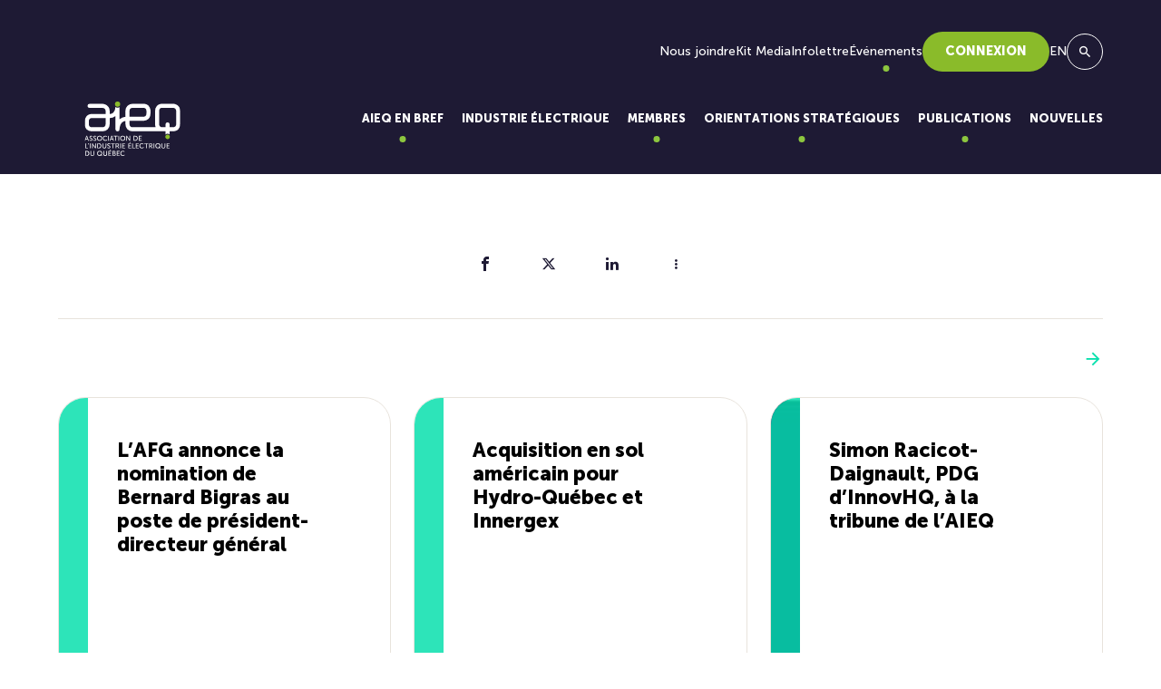

--- FILE ---
content_type: text/html; charset=UTF-8
request_url: https://aieq.net/archive-aieq/electricity-markets-not-ready-to-fight-climate-change/
body_size: 57811
content:
<!DOCTYPE html>

<html id="top" lang="fr-FR" prefix="og: https://ogp.me/ns#">

<head>
	<meta charset="UTF-8" />
	<title>Electricity Markets Not Ready to Fight Climate Change - AIEQ</title>
<style id="rocket-critical-css">ul{box-sizing:border-box}:root{--wp--preset--font-size--normal:16px;--wp--preset--font-size--huge:42px}*,::after,::before{box-sizing:border-box;border-width:0;border-style:solid;border-color:#e5e7eb}::after,::before{--tw-content:''}:host,html{line-height:1.5;-webkit-text-size-adjust:100%;-moz-tab-size:4;-o-tab-size:4;tab-size:4;font-family:ui-sans-serif,system-ui,sans-serif,"Apple Color Emoji","Segoe UI Emoji","Segoe UI Symbol","Noto Color Emoji";-webkit-font-feature-settings:normal;font-feature-settings:normal;font-variation-settings:normal}body{margin:0;line-height:inherit}h1,h2{font-size:inherit;font-weight:inherit}a{color:inherit;text-decoration:inherit}button,input{font-family:inherit;-webkit-font-feature-settings:inherit;font-feature-settings:inherit;font-variation-settings:inherit;font-size:100%;font-weight:inherit;line-height:inherit;letter-spacing:inherit;color:inherit;margin:0;padding:0}button{text-transform:none}button{-webkit-appearance:button;background-color:transparent;background-image:none}:-moz-focusring{outline:auto}:-moz-ui-invalid{box-shadow:none}::-webkit-inner-spin-button,::-webkit-outer-spin-button{height:auto}[type=search]{-webkit-appearance:textfield;outline-offset:-2px}::-webkit-search-decoration{-webkit-appearance:none}::-webkit-file-upload-button{-webkit-appearance:button;font:inherit}h1,h2,p{margin:0}ul{list-style:none;margin:0;padding:0}input::-webkit-input-placeholder{opacity:1;color:#9ca3af}input:-ms-input-placeholder{opacity:1;color:#9ca3af}input::-ms-input-placeholder{opacity:1;color:#9ca3af}img,svg{display:block;vertical-align:middle}img{max-width:100%;height:auto}*,::after,::before{--tw-border-spacing-x:0;--tw-border-spacing-y:0;--tw-translate-x:0;--tw-translate-y:0;--tw-rotate:0;--tw-skew-x:0;--tw-skew-y:0;--tw-scale-x:1;--tw-scale-y:1;--tw-scroll-snap-strictness:proximity;--tw-ring-offset-width:0px;--tw-ring-offset-color:#fff;--tw-ring-color:rgb(59 130 246 / 0.5);--tw-ring-offset-shadow:0 0 #0000;--tw-ring-shadow:0 0 #0000;--tw-shadow:0 0 #0000;--tw-shadow-colored:0 0 #0000}::-ms-backdrop{--tw-border-spacing-x:0;--tw-border-spacing-y:0;--tw-translate-x:0;--tw-translate-y:0;--tw-rotate:0;--tw-skew-x:0;--tw-skew-y:0;--tw-scale-x:1;--tw-scale-y:1;--tw-scroll-snap-strictness:proximity;--tw-ring-offset-width:0px;--tw-ring-offset-color:#fff;--tw-ring-color:rgb(59 130 246 / 0.5);--tw-ring-offset-shadow:0 0 #0000;--tw-ring-shadow:0 0 #0000;--tw-shadow:0 0 #0000;--tw-shadow-colored:0 0 #0000}::backdrop{--tw-border-spacing-x:0;--tw-border-spacing-y:0;--tw-translate-x:0;--tw-translate-y:0;--tw-rotate:0;--tw-skew-x:0;--tw-skew-y:0;--tw-scale-x:1;--tw-scale-y:1;--tw-scroll-snap-strictness:proximity;--tw-ring-offset-width:0px;--tw-ring-offset-color:#fff;--tw-ring-color:rgb(59 130 246 / 0.5);--tw-ring-offset-shadow:0 0 #0000;--tw-ring-shadow:0 0 #0000;--tw-shadow:0 0 #0000;--tw-shadow-colored:0 0 #0000}.container{width:100%}@media (min-width:640px){.container{max-width:640px}}@media (min-width:768px){.container{max-width:768px}}@media (min-width:1024px){.container{max-width:1024px}}@media (min-width:1280px){.container{max-width:1280px}}.full-width{position:relative;left:50%;right:50%;width:100vw;margin-left:-50vw;margin-right:-50vw}.col-gap-25{-webkit-column-gap:25px;-moz-column-gap:25px;column-gap:25px}.row-gap-15{row-gap:15px}.sr-only{position:absolute;width:1px;height:1px;padding:0;margin:-1px;overflow:hidden;clip:rect(0,0,0,0);white-space:nowrap;border-width:0}.fixed{position:fixed}.absolute{position:absolute}.relative{position:relative}.z-10{z-index:10}.col-span-full{grid-column:1/-1}.block{display:block}.flex{display:flex}.grid{display:grid}.hidden{display:none}.h-\[300px\]{height:300px}.h-full{height:100%}.w-full{width:100%}.grid-cols-1{grid-template-columns:repeat(1,minmax(0,1fr))}.grid-cols-12{grid-template-columns:repeat(12,minmax(0,1fr))}.items-start{align-items:flex-start}.items-center{align-items:center}.justify-center{justify-content:center}.gap-16{gap:16px}.rounded-full{border-radius:9999px}.border-none{border-style:none}.object-contain{-o-object-fit:contain;object-fit:contain}.py-48{padding-top:48px;padding-bottom:48px}.text-center{text-align:center}@media (min-width:1024px){.lg\:col-gap-50{-webkit-column-gap:50px;-moz-column-gap:50px;column-gap:50px}}@media (min-width:1280px){.xl\:col-gap-100{-webkit-column-gap:100px;-moz-column-gap:100px;column-gap:100px}.xl\:row-gap-30{row-gap:30px}}@media (min-width:1024px){.lg\:col-span-8{grid-column:span 8/span 8}.lg\:col-start-7{grid-column-start:7}.lg\:col-end-13{grid-column-end:13}.lg\:flex{display:flex}.lg\:grid-cols-1{grid-template-columns:repeat(1,minmax(0,1fr))}.lg\:py-100{padding-top:100px;padding-bottom:100px}.lg\:py-\[130px\]{padding-top:130px;padding-bottom:130px}}:root{--swiper-theme-color:#007aff}:root{--swiper-theme-color:#007aff}:root{--swiper-navigation-size:44px}.swiper-button-lock{display:none}:root{--blue:#007bff;--indigo:#6610f2;--purple:#6f42c1;--pink:#e83e8c;--red:#dc3545;--orange:#fd7e14;--yellow:#ffc107;--green:#28a745;--teal:#20c997;--cyan:#17a2b8;--white:#fff;--gray:#6c757d;--gray-dark:#343a40;--primary:#007bff;--secondary:#6c757d;--success:#28a745;--info:#17a2b8;--warning:#ffc107;--danger:#dc3545;--light:#f8f9fa;--dark:#343a40;--breakpoint-xs:0;--breakpoint-sm:576px;--breakpoint-md:768px;--breakpoint-lg:992px;--breakpoint-xl:1200px;--font-family-sans-serif:-apple-system,BlinkMacSystemFont,"Segoe UI",Roboto,"Helvetica Neue",Arial,sans-serif,"Apple Color Emoji","Segoe UI Emoji","Segoe UI Symbol";--font-family-monospace:SFMono-Regular,Menlo,Monaco,Consolas,"Liberation Mono","Courier New",monospace}html{line-height:1.15;-webkit-text-size-adjust:100%}body{margin:0;font-family:-apple-system,BlinkMacSystemFont,"Segoe UI",Roboto,"Helvetica Neue",Arial,sans-serif,"Apple Color Emoji","Segoe UI Emoji","Segoe UI Symbol"}h1{font-size:2em;margin:.67em 0}a{background-color:transparent}img{border-style:none}button,input{font-family:inherit;font-size:100%;line-height:1.15;margin:0}button,input{overflow:visible}button{text-transform:none}[type=submit],button{-webkit-appearance:button}[type=submit]::-moz-focus-inner,button::-moz-focus-inner{border-style:none;padding:0}[type=submit]:-moz-focusring,button:-moz-focusring{outline:1px dotted ButtonText}[type=search]{-webkit-appearance:textfield;outline-offset:-2px}[type=search]::-webkit-search-decoration{-webkit-appearance:none}::-webkit-file-upload-button{-webkit-appearance:button;font:inherit}.page-wrapper{overflow:hidden}:root{--bg-color:#fff;--block-bg-color:#fff;--text-color:#1E1A34;--container-width:1680px;--container-padding:16px;--accent-color:#08E0AD;--btn-color_1:#08E0AD;--btn-color_1_hover:#8DC63F;--btn-color_2:#8DC63F;--btn-color_2_hover:#08E0AD;--btn-border_color:#1E1A34;--btn-border_color_hover:#1E1A34;--btn-text_color:#1E1A34;--btn-text_color_hover:#ffffff;--btn-bg_color:#1E1A34;--btn-bg_color_hover:#8DC63F;--cat_color:#08E0AD;--item-btn-color:#1E1A34;--item-btn-bg:#08E0AD;--item-btn-color-hover:#1E1A34;--item-btn-bg-hover:#E8E3DC;--white:#fff;--beige:#E8E3DC;--cyan:#08E0AD;--blue:#0ACFFA;--purple:#AB8FFF;--green:#8DC63F;--navy-light:#1E1A34;--navy:#161229;--black:#000;--primary:var(--navy-light);--secondary:var(--cyan);--container-large:1320px;--container-medium:1040px;--container-small:890px;--cat_color:var(--cyan)}@media (min-width:768px){:root{--container-padding:32px}}@media (min-width:1024px){:root{--container-padding:64px}}.museo-black{font-family:"Museo Sans",sans-serif;font-weight:900}@font-face{font-family:"Museo Sans";src:url(https://aieq.net/wp-content/themes/atomik/fonts/museo/MuseoSans-100.woff2) format("woff2"),url(https://aieq.net/wp-content/themes/atomik/fonts/museo/MuseoSans-100.woff) format("woff");font-weight:100;font-style:normal;font-display:swap}@font-face{font-family:"Museo Sans";src:url(https://aieq.net/wp-content/themes/atomik/fonts/museo/MuseoSans-300.woff2) format("woff2"),url(https://aieq.net/wp-content/themes/atomik/fonts/museo/MuseoSans-300.woff) format("woff");font-weight:300;font-style:normal;font-display:swap}@font-face{font-family:"Museo Sans";src:url(https://aieq.net/wp-content/themes/atomik/fonts/museo/MuseoSans-500.woff2) format("woff2"),url(https://aieq.net/wp-content/themes/atomik/fonts/museo/MuseoSans-500.woff) format("woff");font-weight:400;font-style:normal;font-display:swap}@font-face{font-family:"Museo Sans";src:url(https://aieq.net/wp-content/themes/atomik/fonts/museo/MuseoSans-700.woff2) format("woff2"),url(https://aieq.net/wp-content/themes/atomik/fonts/museo/MuseoSans-700.woff) format("woff");font-weight:700;font-style:normal;font-display:swap}@font-face{font-family:"Museo Sans";src:url(https://aieq.net/wp-content/themes/atomik/fonts/museo/MuseoSans-900.woff2) format("woff2"),url(https://aieq.net/wp-content/themes/atomik/fonts/museo/MuseoSans-900.woff) format("woff");font-weight:900;font-style:normal;font-display:swap}.container{max-width:1920px;width:100%;padding-left:var(--container-padding);padding-right:var(--container-padding);margin:0 auto}.container.width-medium{max-width:1920px;width:100%;padding-left:var(--container-padding);padding-right:var(--container-padding);margin:0 auto;max-width:1368px}@font-face{font-family:icomoon;src:url(https://aieq.net/wp-content/themes/atomik/fonts/icons/icomoon.eot?mzhewy3c);src:url(https://aieq.net/wp-content/themes/atomik/fonts/icons/icomoon.eot?mzhewy3c#iefix) format("embedded-opentype"),url(https://aieq.net/wp-content/themes/atomik/fonts/icons/icomoon.woff2?mzhewy3c) format("woff2"),url(https://aieq.net/wp-content/themes/atomik/fonts/icons/icomoon.ttf?mzhewy3c) format("truetype"),url(https://aieq.net/wp-content/themes/atomik/fonts/icons/icomoon.woff?mzhewy3c) format("woff"),url(https://aieq.net/wp-content/themes/atomik/fonts/icons/icomoon.svg?mzhewy3c#icomoon) format("svg");font-weight:400;font-style:normal;font-display:swap}.icon{font-family:icomoon!important;font-style:normal;font-weight:400;font-variant:normal;text-transform:none;line-height:1;-webkit-font-smoothing:antialiased;-moz-osx-font-smoothing:grayscale}.icon-arrow_east:before{content:"\e901"}.icon-clear:before{content:"\e911"}.icon-arrow_back:before{content:"\e900"}.icon-search:before{content:"\e909"}.par__flex [data-custom_padding]{padding-top:30px;padding-bottom:30px}.swiper__button-next,.swiper__button-prev{height:48px;width:48px}.swiper__button-next::before,.swiper__button-prev::before{content:"";width:100%;height:100%;border:1px solid #fff;z-index:10;background-color:rgba(255,255,255,0);position:relative;border-radius:50%}.swiper__button-next::after,.swiper__button-prev::after{font-family:icomoon;position:absolute;top:0;right:0;left:0;bottom:0;margin:auto;color:#fff;height:-webkit-fit-content;height:-moz-fit-content;height:fit-content;width:-webkit-fit-content;width:-moz-fit-content;width:fit-content;font-size:18px;z-index:12}.swiper__button-prev{margin-right:8px}.swiper__button-prev::after{content:"\e900"}.swiper__button-next{margin-right:8px}.swiper__button-next::after{content:"\e90a"}html{font-size:6.25%}body{-webkit-font-smoothing:antialiased;-moz-osx-font-smoothing:grayscale;color:var(--text-color);background-color:var(--bg-color);font-size:calc(14.5rem + 3.5 * (100vw - 350px)/ 1570);line-height:1.77;font-family:"Museo Sans",sans-serif;font-weight:400}@media screen and (max-width:350px){body{font-size:14.5rem}}*{outline:0;-webkit-box-sizing:border-box;box-sizing:border-box}h1{font-size:calc(45rem + 25 * (100vw - 350px)/ 1570);line-height:1.2}@media screen and (max-width:350px){h1{font-size:45rem}}.h2,h2{font-size:calc(30rem + 20 * (100vw - 350px)/ 1570);line-height:1.4}@media screen and (max-width:350px){.h2,h2{font-size:30rem}}.text-accent{color:var(--accent-color)}.wysi{position:relative;z-index:9999}.wysi .h2,.wysi h1{margin:0 0 16px 0}.wysi p{margin:0 0 16px 0}.wysi>:last-child{margin-bottom:0}@media (min-width:1024px){.wysi .h2,.wysi h1{margin:0 0 32px 0}.wysi p{margin:0 0 32px 0}.wysi>:last-child{margin-bottom:0}}.header{top:0;left:0;z-index:99999;color:var(--white);background-color:var(--primary)}.header__logo .logo{width:100%;display:block}.header__logo .logo--big{height:96px}.header__logo .logo--small{height:50px}.header--top .header__logo .logo--small{display:none}@media (max-width:1280px){.header__logo .logo--big{height:60px}}@media (max-width:1024px){.header{padding:20px 0}.header__logo .logo--small{height:35px}.header--top .header__logo .logo--small{display:block}.header--top .header__logo .logo--big{display:none}}.related__posts .swiper__button-next,.related__posts .swiper__button-prev{margin:0}.search__toggle{border:1px solid var(--white);width:40px;height:40px;background-color:var(--primary)}.search__toggle--mobile{display:none}.search__toggle .icon{color:var(--white)}@media (max-width:1024px){.search__toggle{margin-left:auto;font-size:18rem}.search__toggle--mobile{margin-right:40px;display:-webkit-box;display:-ms-flexbox;display:flex}}.search-overlay{top:0;left:0;bottom:0;right:0;height:300px;-webkit-transform:translateY(-100%);transform:translateY(-100%);z-index:9999999;color:var(--white);background-color:var(--primary);border-bottom:1px solid #50427a}.search-overlay .overlay__title{margin:0 0 30px 0}.search-overlay .overlay__close{background-color:var(--primary);right:45px;top:45px;height:45px;width:45px;border:1px solid var(--white)}.search-overlay .overlay__close .close__icon{font-size:30px;color:var(--white);height:45px;width:45px;line-height:30px}.search-overlay .overlay__search-from-wrapper{padding-top:50px}.search-overlay .overlay__search-from{max-width:570px;margin:40px auto 0 auto}.search-overlay .overlay__search-from label input{height:45px;line-height:35px;padding:5px 15px;background:0 0;color:var(--white);border-bottom:1px solid #e1e1e1;font-size:calc(14rem + 4 * (100vw - 350px)/ 1570);letter-spacing:.025em}@media screen and (max-width:350px){.search-overlay .overlay__search-from label input{font-size:14rem}}.search-overlay .overlay__search-from label input::-webkit-input-placeholder{color:var(--white)}.search-overlay .overlay__search-from label input::-moz-placeholder{color:var(--white)}.search-overlay .overlay__search-from label input:-ms-input-placeholder{color:var(--white)}.search-overlay .overlay__search-from label input::-ms-input-placeholder{color:var(--white)}.search-overlay .overlay__search-from label input[type=search]::-ms-clear{display:none;width:0;height:0}.search-overlay .overlay__search-from label input[type=search]::-ms-reveal{display:none;width:0;height:0}.search-overlay .overlay__search-from label input[type=search]::-webkit-search-cancel-button,.search-overlay .overlay__search-from label input[type=search]::-webkit-search-decoration,.search-overlay .overlay__search-from label input[type=search]::-webkit-search-results-button,.search-overlay .overlay__search-from label input[type=search]::-webkit-search-results-decoration{display:none}.search-overlay .overlay__search-from button{top:0;right:0;background:0 0;color:#1e1a34;height:35px}@media (max-width:1024px){.search-overlay .overlay__close{right:10px}}.cols_block{z-index:2}.hero_block .image-wrapper img{height:calc(100% + 200px);margin-top:-100px;opacity:.25}@media (min-width:1024px){.hero_block .image-wrapper{background-color:#161229;border-top-left-radius:50px;border-bottom-left-radius:50px}.hero_block .image-wrapper::after{content:"";display:block;width:100vw;height:100%;left:100%;top:0;background-color:#161229;position:absolute}.hero_block .image-wrapper img{height:calc(100% + 200px);margin-top:-100px;opacity:1}}.hamburger{display:none}@media (max-width:1024px){.hamburger{-webkit-transform:translateY(-50%);transform:translateY(-50%);font-size:15px;-webkit-appearance:none;-moz-appearance:none;appearance:none;z-index:9000;color:var(--white);top:50%;right:5px;width:50px;height:50px;padding:0 12.5px;position:absolute;display:-webkit-box;display:-ms-flexbox;display:flex;-webkit-box-align:center;-ms-flex-align:center;align-items:center;text-align:center}.hamburger__lines{width:25px;height:25px;position:relative;width:100%}.hamburger__line{height:2px;background:var(--white);margin:auto;top:0;bottom:0;left:0;right:0;position:absolute}.hamburger__line:nth-child(1){top:3px;bottom:initial}.hamburger__line:nth-child(3){bottom:3px;top:initial}}.menu__btn{display:block;padding:15px 25px;background-color:var(--item-btn-bg);color:var(--item-btn-color);border:none;font-weight:900;text-transform:uppercase;border-radius:999999px;line-height:1}.header--float{position:fixed;width:100%}.header--float .menu__main-nav .main-nav-wrap>ul>li>.sub-menu{top:var(--header-float-height)}.header--top{position:absolute;width:100%}.header--top .menu__main-nav .main-nav-wrap>ul>li>.sub-menu{top:var(--header-top-height)}.header .container__secondary-nav{display:block}.header .menu__wrapper{margin-left:20px}.header .menu__wrapper ul{list-style-type:none}.header .menu__container{padding-bottom:20px;display:-webkit-box;display:-ms-flexbox;display:flex;-webkit-box-align:end;-ms-flex-align:end;align-items:flex-end;-webkit-box-pack:justify;-ms-flex-pack:justify;justify-content:space-between}.header .menu__secondary-nav{padding:35px 0 10px;display:-webkit-box;display:-ms-flexbox;display:flex;-webkit-box-align:center;-ms-flex-align:center;align-items:center;-webkit-column-gap:50px;-moz-column-gap:50px;column-gap:50px;-webkit-box-pack:end;-ms-flex-pack:end;justify-content:flex-end}.header .menu__secondary-nav .secondary-nav-wrap>ul{display:-webkit-box;display:-ms-flexbox;display:flex;-webkit-box-pack:end;-ms-flex-pack:end;justify-content:flex-end;padding:0;-webkit-column-gap:50px;-moz-column-gap:50px;column-gap:50px}.header .menu__secondary-nav .secondary-nav-wrap>ul>li{position:relative;font-size:14px;display:-webkit-box;display:-ms-flexbox;display:flex;-webkit-box-align:center;-ms-flex-align:center;align-items:center}.header .menu__secondary-nav .secondary-nav-wrap>ul>li>a{color:var(--white);display:-webkit-box;display:-ms-flexbox;display:flex}.header .menu__main-nav{height:100%;display:-webkit-box;display:-ms-flexbox;display:flex;-webkit-box-align:center;-ms-flex-align:center;align-items:center}.header .menu__main-nav .main-nav-wrap{height:100%}.header .menu__main-nav .main-nav-wrap ul{padding:0;margin:0}.header .menu__main-nav .main-nav-wrap>ul{display:-webkit-box;display:-ms-flexbox;display:flex;list-style-type:none;margin:0 -25px;height:100%}.header .menu__main-nav .main-nav-wrap>ul>li{font-weight:700;display:-webkit-box;display:-ms-flexbox;display:flex;-webkit-box-align:center;-ms-flex-align:center;align-items:center;padding:30px 25px;position:relative;font-size:16px}.header .menu__main-nav .main-nav-wrap>ul>li>a{--item-color:var(--white);display:block;height:100%;width:100%;text-align:center;color:var(--item-color);font-weight:900;position:relative;text-transform:uppercase;display:-webkit-box;display:-ms-flexbox;display:flex;-webkit-box-align:end;-ms-flex-align:end;align-items:flex-end}.header .menu__main-nav .main-nav-wrap>ul>li.menu-item-has-children>a .fa-double_elipsis{width:51px;height:60px;position:absolute;left:50%;bottom:-32px;-webkit-transform:translateX(-50%);transform:translateX(-50%);opacity:0;visibility:hidden}.header .menu__main-nav .main-nav-wrap>ul>li.menu-item-has-children>a::after{content:"";width:7px;height:7px;position:absolute;left:50%;-webkit-transform:translateX(-50%);transform:translateX(-50%);bottom:-15px;display:block;border-radius:50%;background-color:var(--green)}.header .menu__main-nav .main-nav-wrap>ul>li>.sub-menu{--item-color:var(--navy-light);position:absolute;left:50%;-webkit-transform:translateX(-50%);transform:translateX(-50%);border-radius:20px;background-color:var(--white);top:100%;visibility:hidden;opacity:0;padding:30px;min-width:335px;width:-webkit-fit-content;width:-moz-fit-content;width:fit-content;border:1px solid var(--beige)}.header .menu__main-nav .main-nav-wrap>ul>li>.sub-menu a,.header .menu__main-nav .main-nav-wrap>ul>li>.sub-menu a>.menu__title{color:var(--item-color);display:block}.header .menu__main-nav .main-nav-wrap>ul>li>.sub-menu .inner{display:-webkit-box;display:-ms-flexbox;display:flex;width:100%;-webkit-box-orient:vertical;-webkit-box-direction:normal;-ms-flex-direction:column;flex-direction:column;-webkit-box-align:center;-ms-flex-align:center;align-items:center}.header .menu__main-nav .main-nav-wrap>ul>li>.sub-menu .inner>li{width:100%;padding-bottom:15px;margin-bottom:15px;border-bottom:1px solid var(--beige);text-align:center}.header .menu__main-nav .main-nav-wrap>ul>li>.sub-menu .inner>li:last-child{padding-bottom:0;margin-bottom:0;border-bottom:none}.header .menu__main-nav .main-nav-wrap>ul>li.sub--mega{position:static}.header .menu__main-nav .main-nav-wrap>ul>li.sub--mega>.sub-menu{width:calc(100% - 30px);max-width:1080px;padding:35px;top:calc(100% - 20px)}.header .menu__main-nav .main-nav-wrap>ul>li.sub--mega>.sub-menu .inner{-webkit-box-orient:horizontal;-webkit-box-direction:normal;-ms-flex-direction:row;flex-direction:row;-webkit-box-align:center;-ms-flex-align:center;align-items:center;-webkit-box-pack:justify;-ms-flex-pack:justify;justify-content:space-between;gap:40px}.header .menu__main-nav .main-nav-wrap>ul>li.sub--mega>.sub-menu .inner>li{margin-bottom:0;padding-bottom:0;width:100%;border:none}.header .menu__main-nav .main-nav-wrap>ul>li.sub--mega>.sub-menu .inner>li.item-img .menu__title{position:relative;overflow:hidden;border-radius:30px;padding-top:100%}.header .menu__main-nav .main-nav-wrap>ul>li.sub--mega>.sub-menu .inner>li.item-img .menu__title img{position:absolute;top:0;left:0;width:100%;height:100%;-o-object-fit:cover;object-fit:cover}.header .menu__main-nav .main-nav-wrap>ul>li.sub--mega>.sub-menu .inner>li.item-img .menu__title span{position:absolute;top:50%;left:50%;-webkit-transform:translate(-50%,-50%);transform:translate(-50%,-50%)}@media (max-width:1580px){.header .menu__main-nav .main-nav-wrap>ul>li{font-size:14px}}@media (max-width:1480px){.header .menu__main-nav .main-nav-wrap>ul>li{font-size:13px}}@media (max-width:1280px){.header .menu__main-nav .main-nav-wrap>ul{margin:0 -10px}.header .menu__main-nav .main-nav-wrap>ul>li{padding:30px 10px;font-size:13px}}@media (max-width:1120px){.header .menu__main-nav .main-nav-wrap>ul>li{font-size:12px}}@media (max-width:1024px){.header .container__secondary-nav{display:none}.header .menu__wrapper{display:none}.header .menu__container{padding-bottom:0}.header .menu__secondary-nav{display:none}}.mobile-menu{background-color:var(--primary);top:0;-webkit-transform:translateX(100%);transform:translateX(100%);height:100vh;right:0;width:0;padding:0;z-index:-1;display:none;overflow-y:auto;position:absolute;margin:0;opacity:0;visibility:hidden}.mobile-menu__overlay{height:calc(100% - 70px);overflow:auto;-ms-overflow-style:none;scrollbar-width:none}.mobile-menu__overlay::-webkit-scrollbar{display:none}.mobile-menu .panel__back{padding:15px 0;font-weight:700;display:-webkit-box;display:-ms-flexbox;display:flex;-webkit-box-align:center;-ms-flex-align:center;align-items:center;color:var(--white);margin-bottom:15px;font-size:calc(10px + 2 * (100vw - 350px)/ 1570);letter-spacing:.02em;padding-top:0}@media screen and (max-width:350px){.mobile-menu .panel__back{font-size:10px}}.mobile-menu .panel__back>span{display:-webkit-box;display:-ms-flexbox;display:flex;-webkit-box-pack:justify;-ms-flex-pack:justify;justify-content:space-between}.mobile-menu .panel__back i{margin:0 10px 0 0;font-size:12px;display:-webkit-box;display:-ms-flexbox;display:flex;-webkit-box-align:center;-ms-flex-align:center;align-items:center}.mobile-menu .panel__title{margin:0;display:block;padding-top:0;font-weight:700;font-size:calc(14px + 4 * (100vw - 350px)/ 1570);color:var(--beige);padding:15px 0}@media screen and (max-width:350px){.mobile-menu .panel__title{font-size:14px}}.mobile-menu ul{padding:0;list-style-type:none}.mobile-menu ul li>a{position:relative;font-size:calc(14px + 4 * (100vw - 350px)/ 1570);display:-webkit-box;display:-ms-flexbox;display:flex;-webkit-box-align:center;-ms-flex-align:center;align-items:center;-webkit-box-pack:justify;-ms-flex-pack:justify;justify-content:space-between;padding:15px 20px;font-weight:700;color:var(--white)}@media screen and (max-width:350px){.mobile-menu ul li>a{font-size:14px}}.mobile-menu ul .sub-menu{position:fixed;top:0;left:0;right:30px;z-index:420;visibility:visible;opacity:1;background:var(--primary);-webkit-box-shadow:none;box-shadow:none;padding:90px 35px 25px 25px;-webkit-transform:translateX(100%);transform:translateX(100%);min-width:100%;min-height:100vh}.mobile-menu ul .sub-menu li:not(.panel){padding:20px 0;border-bottom:1px solid var(--beige)}.mobile-menu ul .sub-menu li:not(.panel) a{padding:0;font-weight:700}.mobile-menu::-webkit-scrollbar{width:0;display:none}.mobile-menu::-webkit-scrollbar-track{width:0;display:none}.mobile-menu::-webkit-scrollbar-thumb{width:0;display:none}@media (max-width:1024px){.mobile-menu{display:block}}</style>
		<style>img:is([sizes="auto" i], [sizes^="auto," i]) { contain-intrinsic-size: 3000px 1500px }</style>
	
		<link rel="profile" href="https://gmpg.org/xfn/11" />
		<meta name="viewport" content="width=device-width, initial-scale=1.0"/>
				<link rel="apple-touch-icon" sizes="180x180" href="https://aieq.net/wp-content/themes/atomik/images/favicons/apple-touch-icon.png">
		<link rel="icon" type="image/png" href="https://aieq.net/wp-content/themes/atomik/images/favicons/favicon-32x32.png" sizes="32x32">
		<link rel="icon" type="image/png" href="https://aieq.net/wp-content/themes/atomik/images/favicons/favicon-16x16.png" sizes="16x16">
		<link rel="manifest" href="https://aieq.net/wp-content/themes/atomik/images/favicons/site.webmanifest">
		<link rel="mask-icon" href="https://aieq.net/wp-content/themes/atomik/images/favicons/safari-pinned-tab.svg" color="#e4022e">
		<meta name="msapplication-TileColor" content="#e4022e">
		<meta name="theme-color" content="#ffffff">
		
<!-- Optimisation des moteurs de recherche par Rank Math - https://rankmath.com/ -->
<meta name="robots" content="index, follow, max-snippet:-1, max-video-preview:-1, max-image-preview:large"/>
<link rel="canonical" href="https://aieq.net/archive-aieq/electricity-markets-not-ready-to-fight-climate-change/" />
<meta property="og:locale" content="fr_FR" />
<meta property="og:type" content="article" />
<meta property="og:title" content="Electricity Markets Not Ready to Fight Climate Change - AIEQ" />
<meta property="og:url" content="https://aieq.net/archive-aieq/electricity-markets-not-ready-to-fight-climate-change/" />
<meta property="og:site_name" content="Association de l\&#039;industrie électrique du Québec" />
<meta property="article:section" content="Archive - AIEQ" />
<meta property="article:published_time" content="2024-05-28T15:26:29+02:00" />
<meta name="twitter:card" content="summary_large_image" />
<meta name="twitter:title" content="Electricity Markets Not Ready to Fight Climate Change - AIEQ" />
<meta name="twitter:label1" content="Écrit par" />
<meta name="twitter:data1" content="pardmin" />
<meta name="twitter:label2" content="Temps de lecture" />
<meta name="twitter:data2" content="Moins d’une minute" />
<script type="application/ld+json" class="rank-math-schema">{"@context":"https://schema.org","@graph":[{"@type":["Person","Organization"],"@id":"https://aieq.net/#person","name":"Association de l\\'industrie \u00e9lectrique du Qu\u00e9bec"},{"@type":"WebSite","@id":"https://aieq.net/#website","url":"https://aieq.net","name":"Association de l\\'industrie \u00e9lectrique du Qu\u00e9bec","alternateName":"AIEQ","publisher":{"@id":"https://aieq.net/#person"},"inLanguage":"fr-FR"},{"@type":"WebPage","@id":"https://aieq.net/archive-aieq/electricity-markets-not-ready-to-fight-climate-change/#webpage","url":"https://aieq.net/archive-aieq/electricity-markets-not-ready-to-fight-climate-change/","name":"Electricity Markets Not Ready to Fight Climate Change - AIEQ","datePublished":"2024-05-28T15:26:29+02:00","dateModified":"2024-05-28T15:26:29+02:00","isPartOf":{"@id":"https://aieq.net/#website"},"inLanguage":"fr-FR"},{"@type":"Person","@id":"https://aieq.net/author/pardmin/","name":"pardmin","url":"https://aieq.net/author/pardmin/","image":{"@type":"ImageObject","@id":"https://secure.gravatar.com/avatar/b7adf23ab776f1f438a9ba2a552e32e196bd60f734db573a0652ed0fdae12447?s=96&amp;d=mm&amp;r=g","url":"https://secure.gravatar.com/avatar/b7adf23ab776f1f438a9ba2a552e32e196bd60f734db573a0652ed0fdae12447?s=96&amp;d=mm&amp;r=g","caption":"pardmin","inLanguage":"fr-FR"},"sameAs":["https://aieq.net/wp"]},{"@type":"BlogPosting","headline":"Electricity Markets Not Ready to Fight Climate Change - AIEQ","datePublished":"2024-05-28T15:26:29+02:00","dateModified":"2024-05-28T15:26:29+02:00","articleSection":"Archive - AIEQ","author":{"@id":"https://aieq.net/author/pardmin/","name":"pardmin"},"publisher":{"@id":"https://aieq.net/#person"},"name":"Electricity Markets Not Ready to Fight Climate Change - AIEQ","@id":"https://aieq.net/archive-aieq/electricity-markets-not-ready-to-fight-climate-change/#richSnippet","isPartOf":{"@id":"https://aieq.net/archive-aieq/electricity-markets-not-ready-to-fight-climate-change/#webpage"},"inLanguage":"fr-FR","mainEntityOfPage":{"@id":"https://aieq.net/archive-aieq/electricity-markets-not-ready-to-fight-climate-change/#webpage"}}]}</script>
<!-- /Extension Rank Math WordPress SEO -->

<link rel='dns-prefetch' href='//cdnjs.cloudflare.com' />
<link rel='dns-prefetch' href='//unpkg.com' />
<link rel='dns-prefetch' href='//www.googletagmanager.com' />

<link rel="alternate" type="application/rss+xml" title="AIEQ &raquo; Electricity Markets Not Ready to Fight Climate Change Flux des commentaires" href="https://aieq.net/archive-aieq/electricity-markets-not-ready-to-fight-climate-change/feed/" />
<link data-minify="1" rel='preload'  href='https://aieq.net/wp-content/cache/min/1/wp-content/plugins/events-calendar-pro/build/css/tribe-events-pro-mini-calendar-block.css?ver=1765385361' data-rocket-async="style" as="style" onload="this.onload=null;this.rel='stylesheet'" onerror="this.removeAttribute('data-rocket-async')"  type='text/css' media='all' />
<link rel='preload'  href='https://aieq.net/wp/wp-includes/css/dist/block-library/style.min.css?ver=6.8.3' data-rocket-async="style" as="style" onload="this.onload=null;this.rel='stylesheet'" onerror="this.removeAttribute('data-rocket-async')"  type='text/css' media='all' />
<style id='classic-theme-styles-inline-css' type='text/css'>
/*! This file is auto-generated */
.wp-block-button__link{color:#fff;background-color:#32373c;border-radius:9999px;box-shadow:none;text-decoration:none;padding:calc(.667em + 2px) calc(1.333em + 2px);font-size:1.125em}.wp-block-file__button{background:#32373c;color:#fff;text-decoration:none}
</style>
<style id='global-styles-inline-css' type='text/css'>
:root{--wp--preset--aspect-ratio--square: 1;--wp--preset--aspect-ratio--4-3: 4/3;--wp--preset--aspect-ratio--3-4: 3/4;--wp--preset--aspect-ratio--3-2: 3/2;--wp--preset--aspect-ratio--2-3: 2/3;--wp--preset--aspect-ratio--16-9: 16/9;--wp--preset--aspect-ratio--9-16: 9/16;--wp--preset--color--black: #000000;--wp--preset--color--cyan-bluish-gray: #abb8c3;--wp--preset--color--white: #ffffff;--wp--preset--color--pale-pink: #f78da7;--wp--preset--color--vivid-red: #cf2e2e;--wp--preset--color--luminous-vivid-orange: #ff6900;--wp--preset--color--luminous-vivid-amber: #fcb900;--wp--preset--color--light-green-cyan: #7bdcb5;--wp--preset--color--vivid-green-cyan: #00d084;--wp--preset--color--pale-cyan-blue: #8ed1fc;--wp--preset--color--vivid-cyan-blue: #0693e3;--wp--preset--color--vivid-purple: #9b51e0;--wp--preset--gradient--vivid-cyan-blue-to-vivid-purple: linear-gradient(135deg,rgba(6,147,227,1) 0%,rgb(155,81,224) 100%);--wp--preset--gradient--light-green-cyan-to-vivid-green-cyan: linear-gradient(135deg,rgb(122,220,180) 0%,rgb(0,208,130) 100%);--wp--preset--gradient--luminous-vivid-amber-to-luminous-vivid-orange: linear-gradient(135deg,rgba(252,185,0,1) 0%,rgba(255,105,0,1) 100%);--wp--preset--gradient--luminous-vivid-orange-to-vivid-red: linear-gradient(135deg,rgba(255,105,0,1) 0%,rgb(207,46,46) 100%);--wp--preset--gradient--very-light-gray-to-cyan-bluish-gray: linear-gradient(135deg,rgb(238,238,238) 0%,rgb(169,184,195) 100%);--wp--preset--gradient--cool-to-warm-spectrum: linear-gradient(135deg,rgb(74,234,220) 0%,rgb(151,120,209) 20%,rgb(207,42,186) 40%,rgb(238,44,130) 60%,rgb(251,105,98) 80%,rgb(254,248,76) 100%);--wp--preset--gradient--blush-light-purple: linear-gradient(135deg,rgb(255,206,236) 0%,rgb(152,150,240) 100%);--wp--preset--gradient--blush-bordeaux: linear-gradient(135deg,rgb(254,205,165) 0%,rgb(254,45,45) 50%,rgb(107,0,62) 100%);--wp--preset--gradient--luminous-dusk: linear-gradient(135deg,rgb(255,203,112) 0%,rgb(199,81,192) 50%,rgb(65,88,208) 100%);--wp--preset--gradient--pale-ocean: linear-gradient(135deg,rgb(255,245,203) 0%,rgb(182,227,212) 50%,rgb(51,167,181) 100%);--wp--preset--gradient--electric-grass: linear-gradient(135deg,rgb(202,248,128) 0%,rgb(113,206,126) 100%);--wp--preset--gradient--midnight: linear-gradient(135deg,rgb(2,3,129) 0%,rgb(40,116,252) 100%);--wp--preset--font-size--small: 13px;--wp--preset--font-size--medium: 20px;--wp--preset--font-size--large: 36px;--wp--preset--font-size--x-large: 42px;--wp--preset--spacing--20: 0.44rem;--wp--preset--spacing--30: 0.67rem;--wp--preset--spacing--40: 1rem;--wp--preset--spacing--50: 1.5rem;--wp--preset--spacing--60: 2.25rem;--wp--preset--spacing--70: 3.38rem;--wp--preset--spacing--80: 5.06rem;--wp--preset--shadow--natural: 6px 6px 9px rgba(0, 0, 0, 0.2);--wp--preset--shadow--deep: 12px 12px 50px rgba(0, 0, 0, 0.4);--wp--preset--shadow--sharp: 6px 6px 0px rgba(0, 0, 0, 0.2);--wp--preset--shadow--outlined: 6px 6px 0px -3px rgba(255, 255, 255, 1), 6px 6px rgba(0, 0, 0, 1);--wp--preset--shadow--crisp: 6px 6px 0px rgba(0, 0, 0, 1);}:where(.is-layout-flex){gap: 0.5em;}:where(.is-layout-grid){gap: 0.5em;}body .is-layout-flex{display: flex;}.is-layout-flex{flex-wrap: wrap;align-items: center;}.is-layout-flex > :is(*, div){margin: 0;}body .is-layout-grid{display: grid;}.is-layout-grid > :is(*, div){margin: 0;}:where(.wp-block-columns.is-layout-flex){gap: 2em;}:where(.wp-block-columns.is-layout-grid){gap: 2em;}:where(.wp-block-post-template.is-layout-flex){gap: 1.25em;}:where(.wp-block-post-template.is-layout-grid){gap: 1.25em;}.has-black-color{color: var(--wp--preset--color--black) !important;}.has-cyan-bluish-gray-color{color: var(--wp--preset--color--cyan-bluish-gray) !important;}.has-white-color{color: var(--wp--preset--color--white) !important;}.has-pale-pink-color{color: var(--wp--preset--color--pale-pink) !important;}.has-vivid-red-color{color: var(--wp--preset--color--vivid-red) !important;}.has-luminous-vivid-orange-color{color: var(--wp--preset--color--luminous-vivid-orange) !important;}.has-luminous-vivid-amber-color{color: var(--wp--preset--color--luminous-vivid-amber) !important;}.has-light-green-cyan-color{color: var(--wp--preset--color--light-green-cyan) !important;}.has-vivid-green-cyan-color{color: var(--wp--preset--color--vivid-green-cyan) !important;}.has-pale-cyan-blue-color{color: var(--wp--preset--color--pale-cyan-blue) !important;}.has-vivid-cyan-blue-color{color: var(--wp--preset--color--vivid-cyan-blue) !important;}.has-vivid-purple-color{color: var(--wp--preset--color--vivid-purple) !important;}.has-black-background-color{background-color: var(--wp--preset--color--black) !important;}.has-cyan-bluish-gray-background-color{background-color: var(--wp--preset--color--cyan-bluish-gray) !important;}.has-white-background-color{background-color: var(--wp--preset--color--white) !important;}.has-pale-pink-background-color{background-color: var(--wp--preset--color--pale-pink) !important;}.has-vivid-red-background-color{background-color: var(--wp--preset--color--vivid-red) !important;}.has-luminous-vivid-orange-background-color{background-color: var(--wp--preset--color--luminous-vivid-orange) !important;}.has-luminous-vivid-amber-background-color{background-color: var(--wp--preset--color--luminous-vivid-amber) !important;}.has-light-green-cyan-background-color{background-color: var(--wp--preset--color--light-green-cyan) !important;}.has-vivid-green-cyan-background-color{background-color: var(--wp--preset--color--vivid-green-cyan) !important;}.has-pale-cyan-blue-background-color{background-color: var(--wp--preset--color--pale-cyan-blue) !important;}.has-vivid-cyan-blue-background-color{background-color: var(--wp--preset--color--vivid-cyan-blue) !important;}.has-vivid-purple-background-color{background-color: var(--wp--preset--color--vivid-purple) !important;}.has-black-border-color{border-color: var(--wp--preset--color--black) !important;}.has-cyan-bluish-gray-border-color{border-color: var(--wp--preset--color--cyan-bluish-gray) !important;}.has-white-border-color{border-color: var(--wp--preset--color--white) !important;}.has-pale-pink-border-color{border-color: var(--wp--preset--color--pale-pink) !important;}.has-vivid-red-border-color{border-color: var(--wp--preset--color--vivid-red) !important;}.has-luminous-vivid-orange-border-color{border-color: var(--wp--preset--color--luminous-vivid-orange) !important;}.has-luminous-vivid-amber-border-color{border-color: var(--wp--preset--color--luminous-vivid-amber) !important;}.has-light-green-cyan-border-color{border-color: var(--wp--preset--color--light-green-cyan) !important;}.has-vivid-green-cyan-border-color{border-color: var(--wp--preset--color--vivid-green-cyan) !important;}.has-pale-cyan-blue-border-color{border-color: var(--wp--preset--color--pale-cyan-blue) !important;}.has-vivid-cyan-blue-border-color{border-color: var(--wp--preset--color--vivid-cyan-blue) !important;}.has-vivid-purple-border-color{border-color: var(--wp--preset--color--vivid-purple) !important;}.has-vivid-cyan-blue-to-vivid-purple-gradient-background{background: var(--wp--preset--gradient--vivid-cyan-blue-to-vivid-purple) !important;}.has-light-green-cyan-to-vivid-green-cyan-gradient-background{background: var(--wp--preset--gradient--light-green-cyan-to-vivid-green-cyan) !important;}.has-luminous-vivid-amber-to-luminous-vivid-orange-gradient-background{background: var(--wp--preset--gradient--luminous-vivid-amber-to-luminous-vivid-orange) !important;}.has-luminous-vivid-orange-to-vivid-red-gradient-background{background: var(--wp--preset--gradient--luminous-vivid-orange-to-vivid-red) !important;}.has-very-light-gray-to-cyan-bluish-gray-gradient-background{background: var(--wp--preset--gradient--very-light-gray-to-cyan-bluish-gray) !important;}.has-cool-to-warm-spectrum-gradient-background{background: var(--wp--preset--gradient--cool-to-warm-spectrum) !important;}.has-blush-light-purple-gradient-background{background: var(--wp--preset--gradient--blush-light-purple) !important;}.has-blush-bordeaux-gradient-background{background: var(--wp--preset--gradient--blush-bordeaux) !important;}.has-luminous-dusk-gradient-background{background: var(--wp--preset--gradient--luminous-dusk) !important;}.has-pale-ocean-gradient-background{background: var(--wp--preset--gradient--pale-ocean) !important;}.has-electric-grass-gradient-background{background: var(--wp--preset--gradient--electric-grass) !important;}.has-midnight-gradient-background{background: var(--wp--preset--gradient--midnight) !important;}.has-small-font-size{font-size: var(--wp--preset--font-size--small) !important;}.has-medium-font-size{font-size: var(--wp--preset--font-size--medium) !important;}.has-large-font-size{font-size: var(--wp--preset--font-size--large) !important;}.has-x-large-font-size{font-size: var(--wp--preset--font-size--x-large) !important;}
:where(.wp-block-post-template.is-layout-flex){gap: 1.25em;}:where(.wp-block-post-template.is-layout-grid){gap: 1.25em;}
:where(.wp-block-columns.is-layout-flex){gap: 2em;}:where(.wp-block-columns.is-layout-grid){gap: 2em;}
:root :where(.wp-block-pullquote){font-size: 1.5em;line-height: 1.6;}
</style>
<link data-minify="1" rel='preload'  href='https://aieq.net/wp-content/cache/min/1/ajax/libs/fancybox/3.5.7/jquery.fancybox.min.css?ver=1765385361' data-rocket-async="style" as="style" onload="this.onload=null;this.rel='stylesheet'" onerror="this.removeAttribute('data-rocket-async')"  type='text/css' media='all' />
<link data-minify="1" rel='preload'  href='https://aieq.net/wp-content/cache/min/1/aos@2.3.1/dist/aos.css?ver=1765385361' data-rocket-async="style" as="style" onload="this.onload=null;this.rel='stylesheet'" onerror="this.removeAttribute('data-rocket-async')"  type='text/css' media='all' />
<link data-minify="1" rel='preload'  href='https://aieq.net/wp-content/cache/min/1/wp-content/themes/atomik/css/style-tailwind.css?ver=1765385361' data-rocket-async="style" as="style" onload="this.onload=null;this.rel='stylesheet'" onerror="this.removeAttribute('data-rocket-async')"  type='text/css' media='all' />
<link data-minify="1" rel='preload'  href='https://aieq.net/wp-content/cache/background-css/1/aieq.net/wp-content/cache/min/1/wp-content/themes/atomik/css/style.css?ver=1765385361&wpr_t=1769682655' data-rocket-async="style" as="style" onload="this.onload=null;this.rel='stylesheet'" onerror="this.removeAttribute('data-rocket-async')"  type='text/css' media='all' />
<link data-minify="1" rel='preload'  href='https://aieq.net/wp-content/cache/background-css/1/aieq.net/wp-content/cache/min/1/wp-content/plugins/weglot/dist/css/front-css.css?ver=1765385361&wpr_t=1769682655' data-rocket-async="style" as="style" onload="this.onload=null;this.rel='stylesheet'" onerror="this.removeAttribute('data-rocket-async')"  type='text/css' media='all' />
<link data-minify="1" rel='preload'  href='https://aieq.net/wp-content/cache/background-css/1/aieq.net/wp-content/cache/min/1/wp-content/plugins/weglot/dist/css/new-flags.css?ver=1765385361&wpr_t=1769682655' data-rocket-async="style" as="style" onload="this.onload=null;this.rel='stylesheet'" onerror="this.removeAttribute('data-rocket-async')"  type='text/css' media='all' />
<link rel='preload'  href='https://aieq.net/wp-content/plugins/searchwp/assets/css/frontend/search-forms.min.css?ver=4.5.1' data-rocket-async="style" as="style" onload="this.onload=null;this.rel='stylesheet'" onerror="this.removeAttribute('data-rocket-async')"  type='text/css' media='all' />
<script type="text/javascript" src="https://aieq.net/wp/wp-includes/js/jquery/jquery.min.js?ver=3.7.1" id="jquery-core-js"></script>
<script data-minify="1" type="text/javascript" src="https://aieq.net/wp-content/cache/min/1/wp-content/plugins/weglot/dist/front-js.js?ver=1765385361" id="wp-weglot-js-js"></script>

<!-- Extrait de code de la balise Google (gtag.js) ajouté par Site Kit -->
<!-- Extrait Google Analytics ajouté par Site Kit -->
<script type="text/javascript" src="https://www.googletagmanager.com/gtag/js?id=GT-K553FXJ" id="google_gtagjs-js" async></script>
<script type="text/javascript" id="google_gtagjs-js-after">
/* <![CDATA[ */
window.dataLayer = window.dataLayer || [];function gtag(){dataLayer.push(arguments);}
gtag("set","linker",{"domains":["aieq.net"]});
gtag("js", new Date());
gtag("set", "developer_id.dZTNiMT", true);
gtag("config", "GT-K553FXJ");
/* ]]> */
</script>
<link rel="https://api.w.org/" href="https://aieq.net/wp-json/" /><link rel="alternate" title="JSON" type="application/json" href="https://aieq.net/wp-json/wp/v2/posts/3691" /><link rel="EditURI" type="application/rsd+xml" title="RSD" href="https://aieq.net/wp/xmlrpc.php?rsd" />
<meta name="generator" content="WordPress 6.8.3" />
<link rel='shortlink' href='https://aieq.net/?p=3691' />
<link rel="alternate" title="oEmbed (JSON)" type="application/json+oembed" href="https://aieq.net/wp-json/oembed/1.0/embed?url=https%3A%2F%2Faieq.net%2Farchive-aieq%2Felectricity-markets-not-ready-to-fight-climate-change%2F" />
<link rel="alternate" title="oEmbed (XML)" type="text/xml+oembed" href="https://aieq.net/wp-json/oembed/1.0/embed?url=https%3A%2F%2Faieq.net%2Farchive-aieq%2Felectricity-markets-not-ready-to-fight-climate-change%2F&#038;format=xml" />
<meta name="generator" content="Site Kit by Google 1.162.1" /><meta name="tec-api-version" content="v1"><meta name="tec-api-origin" content="https://aieq.net"><link rel="alternate" href="https://aieq.net/wp-json/tribe/events/v1/" />		<style type="text/css">
			#wpadminbar {
				background: ;
			}
			#wp-admin-bar-par_dev .ab-item {
				font-size: 1.5em;
				font-weight: bold;
			}
		</style>
		
<link rel="alternate" href="https://aieq.net/archive-aieq/electricity-markets-not-ready-to-fight-climate-change/" hreflang="fr"/>
<link rel="alternate" href="https://aieq.net/en/archive-aieq/electricity-markets-not-ready-to-fight-climate-change/" hreflang="en"/>
<script type="application/json" id="weglot-data">{"website":"https:\/\/aieq.parlab.ca","uid":"af7510429f","project_slug":"site-web-aieq","language_from":"fr","language_from_custom_flag":null,"language_from_custom_name":null,"excluded_paths":[],"excluded_blocks":[],"custom_settings":{"button_style":{"flag_type":"rectangle_mat","with_name":true,"custom_css":"","is_dropdown":false,"with_flags":false,"full_name":false},"wp_user_version":"4.2.6","translate_email":false,"translate_search":false,"translate_amp":false,"switchers":[{"templates":{"name":"default","hash":"095ffb8d22f66be52959023fa4eeb71a05f20f73"},"location":[],"style":{"with_flags":false,"flag_type":"rectangle_mat","with_name":true,"full_name":false,"is_dropdown":false}}]},"pending_translation_enabled":false,"curl_ssl_check_enabled":true,"languages":[{"language_to":"en","custom_code":null,"custom_name":null,"custom_local_name":null,"provider":null,"enabled":true,"automatic_translation_enabled":true,"deleted_at":null,"connect_host_destination":null,"custom_flag":null}],"organization_slug":"w-b97bf3e183","current_language":"fr","switcher_links":{"fr":"https:\/\/aieq.net\/archive-aieq\/electricity-markets-not-ready-to-fight-climate-change\/","en":"https:\/\/aieq.net\/en\/archive-aieq\/electricity-markets-not-ready-to-fight-climate-change\/"},"original_path":"\/archive-aieq\/electricity-markets-not-ready-to-fight-climate-change\/"}</script>		<script>
			(function($) {
				$(function() {
					if ('object' != typeof FWP) return;

					FWP.hooks.addFilter('facetwp/flyout/facet_html', function(facet_html) {
						return facet_html.replace('<h3>{label}</h3>', '<p class="filter-label text-button mb-16">{label}</p>');
					});
				});
			})(jQuery);
		</script>
				<style type="text/css" id="wp-custom-css">
			svg.tribe-common-c-svgicon.tribe-common-c-svgicon--series.tribe-events-series-archive__icon{
	display: none;
}
.tribe-events .tribe-events-calendar-list__event-date-tag-weekday{
	color: white; !important
}
.zindex--neg{
	z-index:-9999;
}
.zindex-1{
	z-index:1;
}
.color-event-white.cta_block .tag {
	color: white;
	border: 1px solid white
}		</style>
		<noscript><style id="rocket-lazyload-nojs-css">.rll-youtube-player, [data-lazy-src]{display:none !important;}</style></noscript><script>
/*! loadCSS rel=preload polyfill. [c]2017 Filament Group, Inc. MIT License */
(function(w){"use strict";if(!w.loadCSS){w.loadCSS=function(){}}
var rp=loadCSS.relpreload={};rp.support=(function(){var ret;try{ret=w.document.createElement("link").relList.supports("preload")}catch(e){ret=!1}
return function(){return ret}})();rp.bindMediaToggle=function(link){var finalMedia=link.media||"all";function enableStylesheet(){link.media=finalMedia}
if(link.addEventListener){link.addEventListener("load",enableStylesheet)}else if(link.attachEvent){link.attachEvent("onload",enableStylesheet)}
setTimeout(function(){link.rel="stylesheet";link.media="only x"});setTimeout(enableStylesheet,3000)};rp.poly=function(){if(rp.support()){return}
var links=w.document.getElementsByTagName("link");for(var i=0;i<links.length;i++){var link=links[i];if(link.rel==="preload"&&link.getAttribute("as")==="style"&&!link.getAttribute("data-loadcss")){link.setAttribute("data-loadcss",!0);rp.bindMediaToggle(link)}}};if(!rp.support()){rp.poly();var run=w.setInterval(rp.poly,500);if(w.addEventListener){w.addEventListener("load",function(){rp.poly();w.clearInterval(run)})}else if(w.attachEvent){w.attachEvent("onload",function(){rp.poly();w.clearInterval(run)})}}
if(typeof exports!=="undefined"){exports.loadCSS=loadCSS}
else{w.loadCSS=loadCSS}}(typeof global!=="undefined"?global:this))
</script>
	<script>
        window.dataLayer = window.dataLayer || [];
        function gtag() {
            dataLayer.push(arguments);
        }
        gtag("consent", "default", {
            ad_storage: "denied",
            analytics_storage: "granted",
            functionality_storage: "granted",
            personalization_storage: "denied",
            security_storage: "granted",
            wait_for_update: 2000,
        });
        gtag("set", "ads_data_redaction", true);
        gtag("set", "url_passthrough", false);
    </script>

	<!-- Start cookieyes banner -->
	 <script data-minify="1" id="cookieyes" type="text/javascript" src="https://aieq.net/wp-content/cache/min/1/client_data/f8a85ffecb1eeecd17330d9f/script.js?ver=1765385361"></script>
	<!-- End cookieyes banner -->
<style id="wpr-lazyload-bg-container"></style><style id="wpr-lazyload-bg-exclusion"></style>
<noscript>
<style id="wpr-lazyload-bg-nostyle">.lg-outer .lg-has-vimeo .lg-video-play{--wpr-bg-c05e3798-6960-45ad-9947-53f235a3af1e: url('https://aieq.net/wp-content/themes/atomik/images/lightgallery/vimeo-play.png');}.lg-outer .lg-has-vimeo:hover .lg-video-play{--wpr-bg-94858158-96f7-48db-876f-e186de8f3a8f: url('https://aieq.net/wp-content/themes/atomik/images/lightgallery/vimeo-play.png');}.lg-outer .lg-has-html5 .lg-video-play{--wpr-bg-36c38be4-8778-46ca-bc6d-5b7ddc5932b6: url('https://aieq.net/wp-content/themes/atomik/images/lightgallery/video-play.png');}.lg-outer .lg-has-youtube .lg-video-play{--wpr-bg-59ecff62-3865-43d2-9151-7dce11bccbc7: url('https://aieq.net/wp-content/themes/atomik/images/lightgallery/youtube-play.png');}.lg-outer .lg-has-youtube:hover .lg-video-play{--wpr-bg-c95d6092-cff9-4b68-9a2a-b3b86850f932: url('https://aieq.net/wp-content/themes/atomik/images/lightgallery/youtube-play.png');}.ui-icon,.ui-widget-content .ui-icon{--wpr-bg-ad5f9628-ce94-4843-af9d-4bec732e514a: url('https://aieq.net/wp-content/themes/atomik/css/images/ui-icons_444444_256x240.png');}.ui-widget-header .ui-icon{--wpr-bg-45cf9d0b-f18f-45a7-8a16-dbd849d7d50b: url('https://aieq.net/wp-content/themes/atomik/css/images/ui-icons_444444_256x240.png');}.ui-button:focus .ui-icon,.ui-button:hover .ui-icon,.ui-state-focus .ui-icon,.ui-state-hover .ui-icon{--wpr-bg-00212d5c-80d1-4abf-b845-6cf6906f5df2: url('https://aieq.net/wp-content/themes/atomik/css/images/ui-icons_555555_256x240.png');}.ui-button:active .ui-icon,.ui-state-active .ui-icon{--wpr-bg-64b0b523-5e97-4bae-a6d6-4fcdf11a811c: url('https://aieq.net/wp-content/themes/atomik/css/images/ui-icons_ffffff_256x240.png');}.ui-button .ui-state-highlight.ui-icon,.ui-state-highlight .ui-icon{--wpr-bg-88a1b340-92a3-424a-9159-6442cf8de553: url('https://aieq.net/wp-content/themes/atomik/css/images/ui-icons_777620_256x240.png');}.ui-state-error .ui-icon,.ui-state-error-text .ui-icon{--wpr-bg-8def02f2-801a-48c4-92ed-b1d031459e15: url('https://aieq.net/wp-content/themes/atomik/css/images/ui-icons_cc0000_256x240.png');}.ui-button .ui-icon{--wpr-bg-7606f5f5-e2dd-498d-b363-59b2f32e094e: url('https://aieq.net/wp-content/themes/atomik/css/images/ui-icons_777777_256x240.png');}.country-selector.weglot-dropdown .wgcurrent:after{--wpr-bg-13d281e4-3fb8-4d55-b263-66a828ab9ced: url('https://aieq.net/wp-content/plugins/weglot/dist/images/wgarrowdown.png');}.weglot-flags>a:before,.weglot-flags>span.wglanguage-name:before{--wpr-bg-bb3827aa-70a6-4d72-b88d-801857a3e57c: url('https://aieq.net/wp-content/plugins/weglot/dist/images/rect_mate.png');}.weglot-flags.flag-1>a:before,.weglot-flags.flag-1>span:before{--wpr-bg-a127a4bd-e170-4914-9595-24c120b8ee6a: url('https://aieq.net/wp-content/plugins/weglot/dist/images/rect_bright.png');}.weglot-flags.flag-2>a:before,.weglot-flags.flag-2>span:before{--wpr-bg-db7350b7-7309-4f8a-a5b7-201b0924248e: url('https://aieq.net/wp-content/plugins/weglot/dist/images/square_flag.png');}.weglot-flags.flag-3 a:before,.weglot-flags.flag-3 span:before{--wpr-bg-85b68c31-dbc1-4d0d-a8f6-c898369741b3: url('https://aieq.net/wp-content/plugins/weglot/dist/images/circular_flag.png');}.weglot-flags.flag-3.wg-af>a:before,.weglot-flags.flag-3.wg-af>span:before{--wpr-bg-6b213c37-bc6f-48d7-83c2-83f43e350759: url('https://cdn.weglot.com/flags/circle/za.svg');}.weglot-flags.flag-2.wg-af>a:before,.weglot-flags.flag-2.wg-af>span:before{--wpr-bg-66aa03eb-163c-4e11-9513-7cd3acd231ab: url('https://cdn.weglot.com/flags/square/za.svg');}.weglot-flags.flag-1.wg-af>a:before,.weglot-flags.flag-1.wg-af>span:before{--wpr-bg-0f9d9975-7b8c-47ad-818a-05ddd023db0a: url('https://cdn.weglot.com/flags/shiny/za.svg');}.weglot-flags.flag-0.wg-af>a:before,.weglot-flags.flag-0.wg-af>span:before{--wpr-bg-85b5b7dd-4a59-4dc1-a968-b6e793ff4bcc: url('https://cdn.weglot.com/flags/rectangle_mat/za.svg');}.weglot-flags.flag-3.wg-xh>a:before,.weglot-flags.flag-3.wg-xh>span:before{--wpr-bg-86e25d62-5154-4d00-818d-864ed76c580f: url('https://cdn.weglot.com/flags/circle/za.svg');}.weglot-flags.flag-2.wg-xh>a:before,.weglot-flags.flag-2.wg-xh>span:before{--wpr-bg-3ca3636f-2b94-4890-ab38-25e944bb482e: url('https://cdn.weglot.com/flags/square/za.svg');}.weglot-flags.flag-1.wg-xh>a:before,.weglot-flags.flag-1.wg-xh>span:before{--wpr-bg-9306bf8f-5845-4af7-bd34-5a233fbbe4f4: url('https://cdn.weglot.com/flags/shiny/za.svg');}.weglot-flags.flag-0.wg-xh>a:before,.weglot-flags.flag-0.wg-xh>span:before{--wpr-bg-e011514a-62f7-4e4a-8221-81fdc75afffc: url('https://cdn.weglot.com/flags/rectangle_mat/za.svg');}.weglot-flags.flag-3.wg-zu>a:before,.weglot-flags.flag-3.wg-zu>span:before{--wpr-bg-fda6d8b8-0147-420c-b172-6a33b22518a8: url('https://cdn.weglot.com/flags/circle/za.svg');}.weglot-flags.flag-2.wg-zu>a:before,.weglot-flags.flag-2.wg-zu>span:before{--wpr-bg-b1c24276-7c5d-4f3a-8414-47b25f9109a2: url('https://cdn.weglot.com/flags/square/za.svg');}.weglot-flags.flag-1.wg-zu>a:before,.weglot-flags.flag-1.wg-zu>span:before{--wpr-bg-28d1fca6-f440-4406-8cfc-7a80ca2b81f4: url('https://cdn.weglot.com/flags/shiny/za.svg');}.weglot-flags.flag-0.wg-zu>a:before,.weglot-flags.flag-0.wg-zu>span:before{--wpr-bg-9dbd88fa-a436-40b3-8b41-d9e23e7897ec: url('https://cdn.weglot.com/flags/rectangle_mat/za.svg');}.weglot-flags.flag-3.wg-am>a:before,.weglot-flags.flag-3.wg-am>span:before{--wpr-bg-63940007-5422-464d-8fad-0bdffbf47f99: url('https://cdn.weglot.com/flags/circle/et.svg');}.weglot-flags.flag-2.wg-am>a:before,.weglot-flags.flag-2.wg-am>span:before{--wpr-bg-d5d45fe7-1ece-481c-87af-6fcfaea600be: url('https://cdn.weglot.com/flags/square/et.svg');}.weglot-flags.flag-1.wg-am>a:before,.weglot-flags.flag-1.wg-am>span:before{--wpr-bg-f4c61212-5f2f-4d56-a7ca-83ead1f448ce: url('https://cdn.weglot.com/flags/shiny/et.svg');}.weglot-flags.flag-0.wg-am>a:before,.weglot-flags.flag-0.wg-am>span:before{--wpr-bg-e809cf4d-943f-4a66-a45a-dc4a281f6503: url('https://cdn.weglot.com/flags/rectangle_mat/et.svg');}.weglot-flags.flag-3.wg-ar>a:before,.weglot-flags.flag-3.wg-ar>span:before{--wpr-bg-c8a0ef85-0560-44ed-adfa-fd77cd663807: url('https://cdn.weglot.com/flags/circle/sa.svg');}.weglot-flags.flag-2.wg-ar>a:before,.weglot-flags.flag-2.wg-ar>span:before{--wpr-bg-60ba1740-5dc0-4763-8223-aac97ad0d2b3: url('https://cdn.weglot.com/flags/square/sa.svg');}.weglot-flags.flag-1.wg-ar>a:before,.weglot-flags.flag-1.wg-ar>span:before{--wpr-bg-ac167b8a-5fff-430a-ac2f-69336621cb2f: url('https://cdn.weglot.com/flags/shiny/sa.svg');}.weglot-flags.flag-0.wg-ar>a:before,.weglot-flags.flag-0.wg-ar>span:before{--wpr-bg-d1f800de-bef2-4499-a933-0beb84f7c7c1: url('https://cdn.weglot.com/flags/rectangle_mat/sa.svg');}.weglot-flags.flag-3.wg-az>a:before,.weglot-flags.flag-3.wg-az>span:before{--wpr-bg-09f0a1e2-7bcb-4f50-915d-85399c3741de: url('https://cdn.weglot.com/flags/circle/az.svg');}.weglot-flags.flag-2.wg-az>a:before,.weglot-flags.flag-2.wg-az>span:before{--wpr-bg-8475c387-d63e-4b4f-9a3a-2c24222eb5d0: url('https://cdn.weglot.com/flags/square/az.svg');}.weglot-flags.flag-1.wg-az>a:before,.weglot-flags.flag-1.wg-az>span:before{--wpr-bg-a9d0104a-134e-4066-ba30-723b1e3242ff: url('https://cdn.weglot.com/flags/shiny/az.svg');}.weglot-flags.flag-0.wg-az>a:before,.weglot-flags.flag-0.wg-az>span:before{--wpr-bg-09dfad10-0bea-4e2d-af1a-22cc9b220961: url('https://cdn.weglot.com/flags/rectangle_mat/az.svg');}.weglot-flags.flag-3.wg-ba>a:before,.weglot-flags.flag-3.wg-ba>span:before{--wpr-bg-61bfc1d3-68ec-425f-a62c-ec0a11272ef2: url('https://cdn.weglot.com/flags/circle/ru.svg');}.weglot-flags.flag-2.wg-ba>a:before,.weglot-flags.flag-2.wg-ba>span:before{--wpr-bg-0a447c6f-11ef-4a0f-92c2-8cdce6810a11: url('https://cdn.weglot.com/flags/square/ru.svg');}.weglot-flags.flag-1.wg-ba>a:before,.weglot-flags.flag-1.wg-ba>span:before{--wpr-bg-25c01b7e-f9c4-4f90-ba3a-4c3283f2f703: url('https://cdn.weglot.com/flags/shiny/ru.svg');}.weglot-flags.flag-0.wg-ba>a:before,.weglot-flags.flag-0.wg-ba>span:before{--wpr-bg-d67b7f92-8dd7-43e6-9787-f3c78498a3ca: url('https://cdn.weglot.com/flags/rectangle_mat/ru.svg');}.weglot-flags.flag-3.wg-ru>a:before,.weglot-flags.flag-3.wg-ru>span:before{--wpr-bg-1a36236e-9ef1-4276-9316-e1b2d3aad3da: url('https://cdn.weglot.com/flags/circle/ru.svg');}.weglot-flags.flag-2.wg-ru>a:before,.weglot-flags.flag-2.wg-ru>span:before{--wpr-bg-3f0f85ba-3633-46c1-b472-8a5f094ebc55: url('https://cdn.weglot.com/flags/square/ru.svg');}.weglot-flags.flag-1.wg-ru>a:before,.weglot-flags.flag-1.wg-ru>span:before{--wpr-bg-55cd0d0c-ec13-4aff-bfab-e89d86e992b8: url('https://cdn.weglot.com/flags/shiny/ru.svg');}.weglot-flags.flag-0.wg-ru>a:before,.weglot-flags.flag-0.wg-ru>span:before{--wpr-bg-486cbcdc-50f4-4e98-94ba-8d73de34fda5: url('https://cdn.weglot.com/flags/rectangle_mat/ru.svg');}.weglot-flags.flag-3.wg-be>a:before,.weglot-flags.flag-3.wg-be>span:before{--wpr-bg-43f932c1-646b-43d7-b0db-f5e7221a47ce: url('https://cdn.weglot.com/flags/circle/by.svg');}.weglot-flags.flag-2.wg-be>a:before,.weglot-flags.flag-2.wg-be>span:before{--wpr-bg-eaeda4c3-2ce9-4cb8-8b92-314be2b587f7: url('https://cdn.weglot.com/flags/square/by.svg');}.weglot-flags.flag-1.wg-be>a:before,.weglot-flags.flag-1.wg-be>span:before{--wpr-bg-82eba619-184d-40fa-a908-902acccb7229: url('https://cdn.weglot.com/flags/shiny/by.svg');}.weglot-flags.flag-0.wg-be>a:before,.weglot-flags.flag-0.wg-be>span:before{--wpr-bg-64a81696-481e-4a26-a95e-7cb89e6173e0: url('https://cdn.weglot.com/flags/rectangle_mat/by.svg');}.weglot-flags.flag-3.wg-bg>a:before,.weglot-flags.flag-3.wg-bg>span:before{--wpr-bg-13c4f842-beea-429e-9da5-3fd94cf9b73e: url('https://cdn.weglot.com/flags/circle/bg.svg');}.weglot-flags.flag-2.wg-bg>a:before,.weglot-flags.flag-2.wg-bg>span:before{--wpr-bg-8049d8ce-b4fd-47ba-ab54-b343f4db6b88: url('https://cdn.weglot.com/flags/square/bg.svg');}.weglot-flags.flag-1.wg-bg>a:before,.weglot-flags.flag-1.wg-bg>span:before{--wpr-bg-aacf7f8f-3dc5-4a6b-911a-08987fef0eea: url('https://cdn.weglot.com/flags/shiny/bg.svg');}.weglot-flags.flag-0.wg-bg>a:before,.weglot-flags.flag-0.wg-bg>span:before{--wpr-bg-29532818-c3d7-4605-9297-736e3af5883a: url('https://cdn.weglot.com/flags/rectangle_mat/bg.svg');}.weglot-flags.flag-3.wg-bn>a:before,.weglot-flags.flag-3.wg-bn>span:before{--wpr-bg-65888ff9-dcfa-451f-a3e9-d7f4b84fdb6a: url('https://cdn.weglot.com/flags/circle/bd.svg');}.weglot-flags.flag-2.wg-bn>a:before,.weglot-flags.flag-2.wg-bn>span:before{--wpr-bg-92579304-5162-469f-af4e-526458cc426c: url('https://cdn.weglot.com/flags/square/bd.svg');}.weglot-flags.flag-1.wg-bn>a:before,.weglot-flags.flag-1.wg-bn>span:before{--wpr-bg-0b279896-00a2-40da-b019-17a00fc3b171: url('https://cdn.weglot.com/flags/shiny/bd.svg');}.weglot-flags.flag-0.wg-bn>a:before,.weglot-flags.flag-0.wg-bn>span:before{--wpr-bg-9c587626-f065-4492-b64d-562a6017f99f: url('https://cdn.weglot.com/flags/rectangle_mat/bd.svg');}.weglot-flags.flag-3.wg-br>a:before,.weglot-flags.flag-3.wg-br>span:before{--wpr-bg-6d620c3e-f315-489e-9684-d6b773f413e8: url('https://cdn.weglot.com/flags/circle/br.svg');}.weglot-flags.flag-2.wg-br>a:before,.weglot-flags.flag-2.wg-br>span:before{--wpr-bg-31b58ce1-9d5c-4e48-ad74-f06fb5d6f9b7: url('https://cdn.weglot.com/flags/square/br.svg');}.weglot-flags.flag-1.wg-br>a:before,.weglot-flags.flag-1.wg-br>span:before{--wpr-bg-6f467c3c-0362-4877-96a2-a0533c3279c4: url('https://cdn.weglot.com/flags/shiny/br.svg');}.weglot-flags.flag-0.wg-br>a:before,.weglot-flags.flag-0.wg-br>span:before{--wpr-bg-0ee48f93-6903-4d11-a204-7098053dd893: url('https://cdn.weglot.com/flags/rectangle_mat/br.svg');}.weglot-flags.flag-3.wg-pt-br>a:before,.weglot-flags.flag-3.wg-pt-br>span:before{--wpr-bg-7c606f74-3648-4cc6-ba9b-f322a6b29718: url('https://cdn.weglot.com/flags/circle/br.svg');}.weglot-flags.flag-2.wg-pt-br>a:before,.weglot-flags.flag-2.wg-pt-br>span:before{--wpr-bg-ac8ab1db-2665-4901-afd6-3da2bd7ce5a1: url('https://cdn.weglot.com/flags/square/br.svg');}.weglot-flags.flag-1.wg-pt-br>a:before,.weglot-flags.flag-1.wg-pt-br>span:before{--wpr-bg-1eaee37b-58cd-409a-ad82-b212c7d11be8: url('https://cdn.weglot.com/flags/shiny/br.svg');}.weglot-flags.flag-0.wg-pt-br>a:before,.weglot-flags.flag-0.wg-pt-br>span:before{--wpr-bg-041dd8d6-780d-42f0-82ac-749c83904124: url('https://cdn.weglot.com/flags/rectangle_mat/br.svg');}.weglot-flags.flag-3.wg-bs>a:before,.weglot-flags.flag-3.wg-bs>span:before{--wpr-bg-5de5dda8-e4bd-447c-b57a-78799d3da631: url('https://cdn.weglot.com/flags/circle/ba.svg');}.weglot-flags.flag-2.wg-bs>a:before,.weglot-flags.flag-2.wg-bs>span:before{--wpr-bg-18005e43-040f-4619-8101-4b90449980af: url('https://cdn.weglot.com/flags/square/ba.svg');}.weglot-flags.flag-1.wg-bs>a:before,.weglot-flags.flag-1.wg-bs>span:before{--wpr-bg-80e05be3-a49d-4344-8ae7-7cda236c07ab: url('https://cdn.weglot.com/flags/shiny/ba.svg');}.weglot-flags.flag-0.wg-bs>a:before,.weglot-flags.flag-0.wg-bs>span:before{--wpr-bg-b462f150-5618-4705-afb3-24ceac48fd70: url('https://cdn.weglot.com/flags/rectangle_mat/ba.svg');}.weglot-flags.flag-3.wg-ca>a:before,.weglot-flags.flag-3.wg-ca>span:before{--wpr-bg-cbfeb42e-fcf8-4115-af49-32b75eac9edf: url('https://cdn.weglot.com/flags/circle/es-ca.svg');}.weglot-flags.flag-2.wg-ca>a:before,.weglot-flags.flag-2.wg-ca>span:before{--wpr-bg-13946cc5-a7a1-473a-a530-42de5ec26cbb: url('https://cdn.weglot.com/flags/square/es-ca.svg');}.weglot-flags.flag-1.wg-ca>a:before,.weglot-flags.flag-1.wg-ca>span:before{--wpr-bg-317834f0-9480-4c32-9e47-03ed931d6a6d: url('https://cdn.weglot.com/flags/shiny/es-ca.svg');}.weglot-flags.flag-0.wg-ca>a:before,.weglot-flags.flag-0.wg-ca>span:before{--wpr-bg-5b4b2f0c-201c-4673-9d5b-c2b207ba22fd: url('https://cdn.weglot.com/flags/rectangle_mat/es-ca.svg');}.weglot-flags.flag-3.wg-co>a:before,.weglot-flags.flag-3.wg-co>span:before{--wpr-bg-784bf363-58ab-452b-809e-9d49c07d2689: url('https://cdn.weglot.com/flags/circle/co.svg');}.weglot-flags.flag-2.wg-co>a:before,.weglot-flags.flag-2.wg-co>span:before{--wpr-bg-499e01f6-ea7c-482b-8db4-bc08ec60b017: url('https://cdn.weglot.com/flags/square/co.svg');}.weglot-flags.flag-1.wg-co>a:before,.weglot-flags.flag-1.wg-co>span:before{--wpr-bg-76239dc4-303e-47f5-87fd-233369cd5277: url('https://cdn.weglot.com/flags/shiny/co.svg');}.weglot-flags.flag-0.wg-co>a:before,.weglot-flags.flag-0.wg-co>span:before{--wpr-bg-341c2eb4-8a94-461a-8c07-a9d0c22e9028: url('https://cdn.weglot.com/flags/rectangle_mat/co.svg');}.weglot-flags.flag-3.wg-cs>a:before,.weglot-flags.flag-3.wg-cs>span:before{--wpr-bg-f0993a97-7ea2-4a74-afca-384deede5e96: url('https://cdn.weglot.com/flags/circle/cz.svg');}.weglot-flags.flag-2.wg-cs>a:before,.weglot-flags.flag-2.wg-cs>span:before{--wpr-bg-675a8da8-fe06-4449-9d85-74a1207a8e99: url('https://cdn.weglot.com/flags/square/cz.svg');}.weglot-flags.flag-1.wg-cs>a:before,.weglot-flags.flag-1.wg-cs>span:before{--wpr-bg-99a9bd65-14ea-4c4c-9ac0-bb835c5b51c4: url('https://cdn.weglot.com/flags/shiny/cz.svg');}.weglot-flags.flag-0.wg-cs>a:before,.weglot-flags.flag-0.wg-cs>span:before{--wpr-bg-9e968450-ca38-47f9-a712-ea0e55b840dc: url('https://cdn.weglot.com/flags/rectangle_mat/cz.svg');}.weglot-flags.flag-3.wg-cy>a:before,.weglot-flags.flag-3.wg-cy>span:before{--wpr-bg-cf7aae89-bb78-4ffc-9a9a-ced2e6bb5f2f: url('https://cdn.weglot.com/flags/circle/gb-wls.svg');}.weglot-flags.flag-2.wg-cy>a:before,.weglot-flags.flag-2.wg-cy>span:before{--wpr-bg-93ab59a3-6b68-459b-8638-9f385dfffdc2: url('https://cdn.weglot.com/flags/square/gb-wls.svg');}.weglot-flags.flag-1.wg-cy>a:before,.weglot-flags.flag-1.wg-cy>span:before{--wpr-bg-378f843f-3d0c-45ac-854f-7c7c32b6bab1: url('https://cdn.weglot.com/flags/shiny/gb-wls.svg');}.weglot-flags.flag-0.wg-cy>a:before,.weglot-flags.flag-0.wg-cy>span:before{--wpr-bg-4171d205-47d4-4991-9d34-f18b0a650d69: url('https://cdn.weglot.com/flags/rectangle_mat/gb-wls.svg');}.weglot-flags.flag-3.wg-da>a:before,.weglot-flags.flag-3.wg-da>span:before{--wpr-bg-90164634-44d6-4865-b43e-d7b0dccc7ad9: url('https://cdn.weglot.com/flags/circle/dk.svg');}.weglot-flags.flag-2.wg-da>a:before,.weglot-flags.flag-2.wg-da>span:before{--wpr-bg-244c37f2-4187-42f9-b712-a6671516fc7b: url('https://cdn.weglot.com/flags/square/dk.svg');}.weglot-flags.flag-1.wg-da>a:before,.weglot-flags.flag-1.wg-da>span:before{--wpr-bg-3d78b6f6-5d1f-4847-be62-51637a30b963: url('https://cdn.weglot.com/flags/shiny/dk.svg');}.weglot-flags.flag-0.wg-da>a:before,.weglot-flags.flag-0.wg-da>span:before{--wpr-bg-9098df6e-a665-43ce-86e0-0c460025ddf9: url('https://cdn.weglot.com/flags/rectangle_mat/dk.svg');}.weglot-flags.flag-3.wg-de>a:before,.weglot-flags.flag-3.wg-de>span:before{--wpr-bg-711c4279-e343-4d15-a7bf-09c2ca589b59: url('https://cdn.weglot.com/flags/circle/de.svg');}.weglot-flags.flag-2.wg-de>a:before,.weglot-flags.flag-2.wg-de>span:before{--wpr-bg-89339088-897a-4a31-b3f4-913e24563db4: url('https://cdn.weglot.com/flags/square/de.svg');}.weglot-flags.flag-1.wg-de>a:before,.weglot-flags.flag-1.wg-de>span:before{--wpr-bg-f35cbff9-81ba-4a2f-bb63-e3d868224c61: url('https://cdn.weglot.com/flags/shiny/de.svg');}.weglot-flags.flag-0.wg-de>a:before,.weglot-flags.flag-0.wg-de>span:before{--wpr-bg-433964a8-6eb4-4e47-9920-69dca1121ae4: url('https://cdn.weglot.com/flags/rectangle_mat/de.svg');}.weglot-flags.flag-3.wg-el>a:before,.weglot-flags.flag-3.wg-el>span:before{--wpr-bg-f0e944f5-7020-4044-9c36-5770384d556c: url('https://cdn.weglot.com/flags/circle/gr.svg');}.weglot-flags.flag-2.wg-el>a:before,.weglot-flags.flag-2.wg-el>span:before{--wpr-bg-4c425e7a-0a65-43a5-8ea6-00560c0ee6e4: url('https://cdn.weglot.com/flags/square/gr.svg');}.weglot-flags.flag-1.wg-el>a:before,.weglot-flags.flag-1.wg-el>span:before{--wpr-bg-a061ab6d-bbd0-4515-9a35-145c727730fd: url('https://cdn.weglot.com/flags/shiny/gr.svg');}.weglot-flags.flag-0.wg-el>a:before,.weglot-flags.flag-0.wg-el>span:before{--wpr-bg-d00e10a5-ab51-48b5-9b16-0215e63db0af: url('https://cdn.weglot.com/flags/rectangle_mat/gr.svg');}.weglot-flags.flag-3.wg-en>a:before,.weglot-flags.flag-3.wg-en>span:before{--wpr-bg-8146bfa8-2dcf-4cbe-8ac3-ed0dbda8a603: url('https://cdn.weglot.com/flags/circle/gb.svg');}.weglot-flags.flag-2.wg-en>a:before,.weglot-flags.flag-2.wg-en>span:before{--wpr-bg-cd844e64-5674-478c-a179-816b53c8f6dd: url('https://cdn.weglot.com/flags/square/gb.svg');}.weglot-flags.flag-1.wg-en>a:before,.weglot-flags.flag-1.wg-en>span:before{--wpr-bg-f7417cb5-7871-4cdc-97da-73fd9f497e47: url('https://cdn.weglot.com/flags/shiny/gb.svg');}.weglot-flags.flag-0.wg-en>a:before,.weglot-flags.flag-0.wg-en>span:before{--wpr-bg-d5fa0411-6f6c-4a78-8de0-628e7f1acdd5: url('https://cdn.weglot.com/flags/rectangle_mat/gb.svg');}.weglot-flags.flag-3.wg-eo>a:before,.weglot-flags.flag-3.wg-eo>span:before{--wpr-bg-a7047726-76c8-473a-9d1f-989440b1930b: url('https://cdn.weglot.com/flags/circle/eo.svg');}.weglot-flags.flag-2.wg-eo>a:before,.weglot-flags.flag-2.wg-eo>span:before{--wpr-bg-8b287d74-dc8b-4113-8866-d04f96622540: url('https://cdn.weglot.com/flags/square/eo.svg');}.weglot-flags.flag-1.wg-eo>a:before,.weglot-flags.flag-1.wg-eo>span:before{--wpr-bg-8a64f914-e24f-41fb-93f3-863b8ab93259: url('https://cdn.weglot.com/flags/shiny/eo.svg');}.weglot-flags.flag-0.wg-eo>a:before,.weglot-flags.flag-0.wg-eo>span:before{--wpr-bg-53f755c7-9c2e-45b3-94f0-c8112befba33: url('https://cdn.weglot.com/flags/rectangle_mat/eo.svg');}.weglot-flags.flag-3.wg-es>a:before,.weglot-flags.flag-3.wg-es>span:before{--wpr-bg-93efe858-8c05-48e5-a67d-1fc70fda9fdd: url('https://cdn.weglot.com/flags/circle/es.svg');}.weglot-flags.flag-2.wg-es>a:before,.weglot-flags.flag-2.wg-es>span:before{--wpr-bg-a3f83e70-81dc-441a-8284-7f5eaea473fc: url('https://cdn.weglot.com/flags/square/es.svg');}.weglot-flags.flag-1.wg-es>a:before,.weglot-flags.flag-1.wg-es>span:before{--wpr-bg-6418899b-f353-4c87-9303-ca46a8613108: url('https://cdn.weglot.com/flags/shiny/es.svg');}.weglot-flags.flag-0.wg-es>a:before,.weglot-flags.flag-0.wg-es>span:before{--wpr-bg-056b7fce-31ab-413e-bcb6-327465e2b34c: url('https://cdn.weglot.com/flags/rectangle_mat/es.svg');}.weglot-flags.flag-3.wg-et>a:before,.weglot-flags.flag-3.wg-et>span:before{--wpr-bg-92dd833c-13ad-46c0-b8ce-3add7f3b192c: url('https://cdn.weglot.com/flags/circle/ee.svg');}.weglot-flags.flag-2.wg-et>a:before,.weglot-flags.flag-2.wg-et>span:before{--wpr-bg-457d203d-9419-4906-a4c6-c9d28a9cf983: url('https://cdn.weglot.com/flags/square/ee.svg');}.weglot-flags.flag-1.wg-et>a:before,.weglot-flags.flag-1.wg-et>span:before{--wpr-bg-0fc7ff5e-a14c-4c83-9fdd-ba952bcb1e69: url('https://cdn.weglot.com/flags/shiny/ee.svg');}.weglot-flags.flag-0.wg-et>a:before,.weglot-flags.flag-0.wg-et>span:before{--wpr-bg-61c8c4dd-2ba0-46f6-a8f2-ece44494ca3d: url('https://cdn.weglot.com/flags/rectangle_mat/ee.svg');}.weglot-flags.flag-3.wg-eu>a:before,.weglot-flags.flag-3.wg-eu>span:before{--wpr-bg-0ccf9661-37d6-4ff5-8547-3efcccd31437: url('https://cdn.weglot.com/flags/circle/eu.svg');}.weglot-flags.flag-2.wg-eu>a:before,.weglot-flags.flag-2.wg-eu>span:before{--wpr-bg-9fa915ef-f057-45ce-83d9-0d7be92b5df4: url('https://cdn.weglot.com/flags/square/eu.svg');}.weglot-flags.flag-1.wg-eu>a:before,.weglot-flags.flag-1.wg-eu>span:before{--wpr-bg-06a0ee3b-00c8-4c71-967e-01368ff50402: url('https://cdn.weglot.com/flags/shiny/eu.svg');}.weglot-flags.flag-0.wg-eu>a:before,.weglot-flags.flag-0.wg-eu>span:before{--wpr-bg-67a50627-8372-4932-a179-d8cf6d2de4fb: url('https://cdn.weglot.com/flags/rectangle_mat/eu.svg');}.weglot-flags.flag-3.wg-fa>a:before,.weglot-flags.flag-3.wg-fa>span:before{--wpr-bg-ce1affd0-1a37-4c21-b80c-44ff37b60b55: url('https://cdn.weglot.com/flags/circle/ir.svg');}.weglot-flags.flag-2.wg-fa>a:before,.weglot-flags.flag-2.wg-fa>span:before{--wpr-bg-6f575c1e-be7f-4a86-a0e8-6ee53eec7c98: url('https://cdn.weglot.com/flags/square/ir.svg');}.weglot-flags.flag-1.wg-fa>a:before,.weglot-flags.flag-1.wg-fa>span:before{--wpr-bg-b4ae1d36-2cbd-4eb6-a9b5-c97e065143bb: url('https://cdn.weglot.com/flags/shiny/ir.svg');}.weglot-flags.flag-0.wg-fa>a:before,.weglot-flags.flag-0.wg-fa>span:before{--wpr-bg-0949987c-95f1-418e-a5b8-031c3f8a6c3e: url('https://cdn.weglot.com/flags/rectangle_mat/ir.svg');}.weglot-flags.flag-3.wg-fi>a:before,.weglot-flags.flag-3.wg-fi>span:before{--wpr-bg-299a4a7e-1f03-4fb0-8f6d-5c3e8f0f8b83: url('https://cdn.weglot.com/flags/circle/fi.svg');}.weglot-flags.flag-2.wg-fi>a:before,.weglot-flags.flag-2.wg-fi>span:before{--wpr-bg-af30b492-bac3-4dd1-bb9d-1b705df30c8e: url('https://cdn.weglot.com/flags/square/fi.svg');}.weglot-flags.flag-1.wg-fi>a:before,.weglot-flags.flag-1.wg-fi>span:before{--wpr-bg-7a090d09-15cf-4626-9f92-2f7fc83dd495: url('https://cdn.weglot.com/flags/shiny/fi.svg');}.weglot-flags.flag-0.wg-fi>a:before,.weglot-flags.flag-0.wg-fi>span:before{--wpr-bg-0038ab33-8ed7-4b03-a51d-84e378e82189: url('https://cdn.weglot.com/flags/rectangle_mat/fi.svg');}.weglot-flags.flag-3.wg-fj>a:before,.weglot-flags.flag-3.wg-fj>span:before{--wpr-bg-31223594-2f8f-4b1b-89f8-10f7ecb22f4a: url('https://cdn.weglot.com/flags/circle/fj.svg');}.weglot-flags.flag-2.wg-fj>a:before,.weglot-flags.flag-2.wg-fj>span:before{--wpr-bg-1c8aab85-0a2b-4e1d-8ccd-e62c259a1096: url('https://cdn.weglot.com/flags/square/fj.svg');}.weglot-flags.flag-1.wg-fj>a:before,.weglot-flags.flag-1.wg-fj>span:before{--wpr-bg-a28e6b08-b24d-49bc-b02a-0f973d49c90f: url('https://cdn.weglot.com/flags/shiny/fj.svg');}.weglot-flags.flag-0.wg-fj>a:before,.weglot-flags.flag-0.wg-fj>span:before{--wpr-bg-11a211de-0733-495e-921f-8ea06a212ef6: url('https://cdn.weglot.com/flags/rectangle_mat/fj.svg');}.weglot-flags.flag-3.wg-cb>a:before,.weglot-flags.flag-3.wg-cb>span:before{--wpr-bg-4f6861fe-9026-48c4-ab71-cd5c2192d2d4: url('https://cdn.weglot.com/flags/circle/ph.svg');}.weglot-flags.flag-2.wg-cb>a:before,.weglot-flags.flag-2.wg-cb>span:before{--wpr-bg-a8c443f9-416a-4977-a58b-fa2db40d94a7: url('https://cdn.weglot.com/flags/square/ph.svg');}.weglot-flags.flag-1.wg-cb>a:before,.weglot-flags.flag-1.wg-cb>span:before{--wpr-bg-8e5e0831-b641-4ad3-8796-e5ac385ba0f9: url('https://cdn.weglot.com/flags/shiny/ph.svg');}.weglot-flags.flag-0.wg-cb>a:before,.weglot-flags.flag-0.wg-cb>span:before{--wpr-bg-4d135540-3492-4245-a4ad-b21cedb3181f: url('https://cdn.weglot.com/flags/rectangle_mat/ph.svg');}.weglot-flags.flag-3.wg-ceb>a:before,.weglot-flags.flag-3.wg-ceb>span:before{--wpr-bg-9404f0d3-5505-4fd8-a9b0-d6d2229dcb09: url('https://cdn.weglot.com/flags/circle/ph.svg');}.weglot-flags.flag-2.wg-ceb>a:before,.weglot-flags.flag-2.wg-ceb>span:before{--wpr-bg-ff491918-247e-4803-9617-0056e169c340: url('https://cdn.weglot.com/flags/square/ph.svg');}.weglot-flags.flag-1.wg-ceb>a:before,.weglot-flags.flag-1.wg-ceb>span:before{--wpr-bg-652c6d61-282e-4432-a781-8f9f4d862326: url('https://cdn.weglot.com/flags/shiny/ph.svg');}.weglot-flags.flag-0.wg-ceb>a:before,.weglot-flags.flag-0.wg-ceb>span:before{--wpr-bg-07bb5233-210a-4c47-8a53-71845892cd5e: url('https://cdn.weglot.com/flags/rectangle_mat/ph.svg');}.weglot-flags.flag-3.wg-fl>a:before,.weglot-flags.flag-3.wg-fl>span:before{--wpr-bg-c7e5bd2a-bfb5-416d-aa8a-ec21b9f8e8b5: url('https://cdn.weglot.com/flags/circle/ph.svg');}.weglot-flags.flag-2.wg-fl>a:before,.weglot-flags.flag-2.wg-fl>span:before{--wpr-bg-532e68b3-bd12-4ef1-ad68-a9c8431fa390: url('https://cdn.weglot.com/flags/square/ph.svg');}.weglot-flags.flag-1.wg-fl>a:before,.weglot-flags.flag-1.wg-fl>span:before{--wpr-bg-71bc2f68-3db7-4e14-ae09-9d23b7cc0035: url('https://cdn.weglot.com/flags/shiny/ph.svg');}.weglot-flags.flag-0.wg-fl>a:before,.weglot-flags.flag-0.wg-fl>span:before{--wpr-bg-930bda83-227f-4c87-bd04-1fa179819eb1: url('https://cdn.weglot.com/flags/rectangle_mat/ph.svg');}.weglot-flags.flag-3.wg-fr>a:before,.weglot-flags.flag-3.wg-fr>span:before{--wpr-bg-5211937b-f88c-44ce-9be7-5b1f2d34a45c: url('https://cdn.weglot.com/flags/circle/fr.svg');}.weglot-flags.flag-2.wg-fr>a:before,.weglot-flags.flag-2.wg-fr>span:before{--wpr-bg-fa6e16bf-052d-44c9-9128-f231f899b645: url('https://cdn.weglot.com/flags/square/fr.svg');}.weglot-flags.flag-1.wg-fr>a:before,.weglot-flags.flag-1.wg-fr>span:before{--wpr-bg-d1e47b55-f2b3-41e7-88e4-25f59da20884: url('https://cdn.weglot.com/flags/shiny/fr.svg');}.weglot-flags.flag-0.wg-fr>a:before,.weglot-flags.flag-0.wg-fr>span:before{--wpr-bg-bf6b98a3-802f-473e-a9f3-2d4a117e0ab4: url('https://cdn.weglot.com/flags/rectangle_mat/fr.svg');}.weglot-flags.flag-3.wg-fy>a:before,.weglot-flags.flag-3.wg-fy>span:before{--wpr-bg-f68ddbd2-5801-4e26-8d32-f42a0a519c58: url('https://cdn.weglot.com/flags/circle/nl.svg');}.weglot-flags.flag-2.wg-fy>a:before,.weglot-flags.flag-2.wg-fy>span:before{--wpr-bg-5f22bb6d-87a2-4c71-a6a5-8307be205a87: url('https://cdn.weglot.com/flags/square/nl.svg');}.weglot-flags.flag-1.wg-fy>a:before,.weglot-flags.flag-1.wg-fy>span:before{--wpr-bg-29fb410a-6c7a-4fad-b96d-f2873c8fcd38: url('https://cdn.weglot.com/flags/shiny/nl.svg');}.weglot-flags.flag-0.wg-fy>a:before,.weglot-flags.flag-0.wg-fy>span:before{--wpr-bg-17f087a4-c7d0-46cf-a3ed-68cc4bd976b9: url('https://cdn.weglot.com/flags/rectangle_mat/nl.svg');}.weglot-flags.flag-3.wg-nl>a:before,.weglot-flags.flag-3.wg-nl>span:before{--wpr-bg-6201b566-db37-4784-b65a-67ff4e39a4ba: url('https://cdn.weglot.com/flags/circle/nl.svg');}.weglot-flags.flag-2.wg-nl>a:before,.weglot-flags.flag-2.wg-nl>span:before{--wpr-bg-f5fda723-2929-45ac-ade8-11dfbb414127: url('https://cdn.weglot.com/flags/square/nl.svg');}.weglot-flags.flag-1.wg-nl>a:before,.weglot-flags.flag-1.wg-nl>span:before{--wpr-bg-69c9e2b3-88fc-427d-b6ab-713682bf5ead: url('https://cdn.weglot.com/flags/shiny/nl.svg');}.weglot-flags.flag-0.wg-nl>a:before,.weglot-flags.flag-0.wg-nl>span:before{--wpr-bg-10c8a825-aa18-4906-afb4-f3c7ec3cc9ed: url('https://cdn.weglot.com/flags/rectangle_mat/nl.svg');}.weglot-flags.flag-3.wg-ga>a:before,.weglot-flags.flag-3.wg-ga>span:before{--wpr-bg-bc6fc626-35a9-4c39-b63b-91d8992c5192: url('https://cdn.weglot.com/flags/circle/ie.svg');}.weglot-flags.flag-2.wg-ga>a:before,.weglot-flags.flag-2.wg-ga>span:before{--wpr-bg-47221e31-469f-4e96-9ba2-720b867dc309: url('https://cdn.weglot.com/flags/square/ie.svg');}.weglot-flags.flag-1.wg-ga>a:before,.weglot-flags.flag-1.wg-ga>span:before{--wpr-bg-ba084bf5-d61e-4a0a-81ae-be4abf579586: url('https://cdn.weglot.com/flags/shiny/ie.svg');}.weglot-flags.flag-0.wg-ga>a:before,.weglot-flags.flag-0.wg-ga>span:before{--wpr-bg-bc5d2a94-ac09-4edd-9ae6-b584a0d5cbdf: url('https://cdn.weglot.com/flags/rectangle_mat/ie.svg');}.weglot-flags.flag-3.wg-gd>a:before,.weglot-flags.flag-3.wg-gd>span:before{--wpr-bg-0790822d-5a22-47a0-bb88-a79ba767a8b5: url('https://cdn.weglot.com/flags/circle/gb-sct.svg');}.weglot-flags.flag-2.wg-gd>a:before,.weglot-flags.flag-2.wg-gd>span:before{--wpr-bg-4977cea8-0949-46f7-a0fe-a34a115e3851: url('https://cdn.weglot.com/flags/square/gb-sct.svg');}.weglot-flags.flag-1.wg-gd>a:before,.weglot-flags.flag-1.wg-gd>span:before{--wpr-bg-3ca2813e-d3c4-42cd-855e-b19562d50618: url('https://cdn.weglot.com/flags/shiny/gb-sct.svg');}.weglot-flags.flag-0.wg-gd>a:before,.weglot-flags.flag-0.wg-gd>span:before{--wpr-bg-ad5d155f-6ae9-4ef5-b2b2-ae5235740e81: url('https://cdn.weglot.com/flags/rectangle_mat/gb-sct.svg');}.weglot-flags.flag-3.wg-gl>a:before,.weglot-flags.flag-3.wg-gl>span:before{--wpr-bg-01e5be2c-6850-49cb-a77b-5330d8d63953: url('https://cdn.weglot.com/flags/circle/es-ga.svg');}.weglot-flags.flag-2.wg-gl>a:before,.weglot-flags.flag-2.wg-gl>span:before{--wpr-bg-46f9a550-1500-427c-a084-2a2a38570cff: url('https://cdn.weglot.com/flags/square/es-ga.svg');}.weglot-flags.flag-1.wg-gl>a:before,.weglot-flags.flag-1.wg-gl>span:before{--wpr-bg-539a106f-bb3f-4792-a306-f17de9a9c80a: url('https://cdn.weglot.com/flags/shiny/es-ga.svg');}.weglot-flags.flag-0.wg-gl>a:before,.weglot-flags.flag-0.wg-gl>span:before{--wpr-bg-0d0062cf-dfb8-45d8-8391-0abbdaf341d3: url('https://cdn.weglot.com/flags/rectangle_mat/es-ga.svg');}.weglot-flags.flag-3.wg-as>a:before,.weglot-flags.flag-3.wg-as>span:before{--wpr-bg-68686395-767c-4d22-9c3a-99782ca0124e: url('https://cdn.weglot.com/flags/circle/in.svg');}.weglot-flags.flag-2.wg-as>a:before,.weglot-flags.flag-2.wg-as>span:before{--wpr-bg-2589aea6-8494-44d3-bf40-8569a4e02a22: url('https://cdn.weglot.com/flags/square/in.svg');}.weglot-flags.flag-1.wg-as>a:before,.weglot-flags.flag-1.wg-as>span:before{--wpr-bg-d4d10685-aa63-42cd-bf4a-8247f22601dd: url('https://cdn.weglot.com/flags/shiny/in.svg');}.weglot-flags.flag-0.wg-as>a:before,.weglot-flags.flag-0.wg-as>span:before{--wpr-bg-e31da82e-088c-4f02-8b0b-96b10cfda245: url('https://cdn.weglot.com/flags/rectangle_mat/in.svg');}.weglot-flags.flag-3.wg-gu>a:before,.weglot-flags.flag-3.wg-gu>span:before{--wpr-bg-21c80f7a-b347-4bd0-b190-6ba5bfa277f9: url('https://cdn.weglot.com/flags/circle/in.svg');}.weglot-flags.flag-2.wg-gu>a:before,.weglot-flags.flag-2.wg-gu>span:before{--wpr-bg-ec0bc18f-2b40-46f0-9232-fb79bac633a7: url('https://cdn.weglot.com/flags/square/in.svg');}.weglot-flags.flag-1.wg-gu>a:before,.weglot-flags.flag-1.wg-gu>span:before{--wpr-bg-1fef8037-ef83-4a84-9c89-bf7d0bb9d4f6: url('https://cdn.weglot.com/flags/shiny/in.svg');}.weglot-flags.flag-0.wg-gu>a:before,.weglot-flags.flag-0.wg-gu>span:before{--wpr-bg-a954f484-4c45-4ea3-a161-bb23dda8ecce: url('https://cdn.weglot.com/flags/rectangle_mat/in.svg');}.weglot-flags.flag-3.wg-hi>a:before,.weglot-flags.flag-3.wg-hi>span:before{--wpr-bg-a5ffdfeb-b7ef-4075-ae91-153c259baf63: url('https://cdn.weglot.com/flags/circle/in.svg');}.weglot-flags.flag-2.wg-hi>a:before,.weglot-flags.flag-2.wg-hi>span:before{--wpr-bg-286fbab8-66d5-4424-a589-73b978a8a9f2: url('https://cdn.weglot.com/flags/square/in.svg');}.weglot-flags.flag-1.wg-hi>a:before,.weglot-flags.flag-1.wg-hi>span:before{--wpr-bg-a4eeea5b-b791-4e50-9d9f-7862b80ebb8a: url('https://cdn.weglot.com/flags/shiny/in.svg');}.weglot-flags.flag-0.wg-hi>a:before,.weglot-flags.flag-0.wg-hi>span:before{--wpr-bg-201d8544-f26b-4ac1-9ad9-3be5a3b83553: url('https://cdn.weglot.com/flags/rectangle_mat/in.svg');}.weglot-flags.flag-3.wg-kn>a:before,.weglot-flags.flag-3.wg-kn>span:before{--wpr-bg-2fceb1f5-5581-4035-b2c1-fb3ef04327e4: url('https://cdn.weglot.com/flags/circle/in.svg');}.weglot-flags.flag-2.wg-kn>a:before,.weglot-flags.flag-2.wg-kn>span:before{--wpr-bg-c5f0a26e-af6f-4388-94e6-983b65410632: url('https://cdn.weglot.com/flags/square/in.svg');}.weglot-flags.flag-1.wg-kn>a:before,.weglot-flags.flag-1.wg-kn>span:before{--wpr-bg-92fa6523-53c1-4c03-aed0-c1e6a84151b6: url('https://cdn.weglot.com/flags/shiny/in.svg');}.weglot-flags.flag-0.wg-kn>a:before,.weglot-flags.flag-0.wg-kn>span:before{--wpr-bg-0e91ad11-6c73-47d9-a480-efd14b0e21e5: url('https://cdn.weglot.com/flags/rectangle_mat/in.svg');}.weglot-flags.flag-3.wg-ml>a:before,.weglot-flags.flag-3.wg-ml>span:before{--wpr-bg-fa1e0e00-b522-4391-bb08-ff83327fb8ca: url('https://cdn.weglot.com/flags/circle/in.svg');}.weglot-flags.flag-2.wg-ml>a:before,.weglot-flags.flag-2.wg-ml>span:before{--wpr-bg-941cb1d3-d42b-46de-9c0e-49b4e51942e6: url('https://cdn.weglot.com/flags/square/in.svg');}.weglot-flags.flag-1.wg-ml>a:before,.weglot-flags.flag-1.wg-ml>span:before{--wpr-bg-6082dc3d-a965-4e15-adc9-133d21a5c704: url('https://cdn.weglot.com/flags/shiny/in.svg');}.weglot-flags.flag-0.wg-ml>a:before,.weglot-flags.flag-0.wg-ml>span:before{--wpr-bg-c30de840-59f8-43a0-b6f9-6f7a3acbe6c5: url('https://cdn.weglot.com/flags/rectangle_mat/in.svg');}.weglot-flags.flag-3.wg-mr>a:before,.weglot-flags.flag-3.wg-mr>span:before{--wpr-bg-2622f814-6ba0-414b-8138-70256c0d9fb2: url('https://cdn.weglot.com/flags/circle/in.svg');}.weglot-flags.flag-2.wg-mr>a:before,.weglot-flags.flag-2.wg-mr>span:before{--wpr-bg-087b9399-8ec3-4479-9b53-8fd6a57ba583: url('https://cdn.weglot.com/flags/square/in.svg');}.weglot-flags.flag-1.wg-mr>a:before,.weglot-flags.flag-1.wg-mr>span:before{--wpr-bg-43587526-37f3-4323-9f9b-58f314b2e2b7: url('https://cdn.weglot.com/flags/shiny/in.svg');}.weglot-flags.flag-0.wg-mr>a:before,.weglot-flags.flag-0.wg-mr>span:before{--wpr-bg-e0c38d9f-691e-4509-a113-76fc48a4fcaa: url('https://cdn.weglot.com/flags/rectangle_mat/in.svg');}.weglot-flags.flag-3.wg-or>a:before,.weglot-flags.flag-3.wg-or>span:before{--wpr-bg-6e69fdbd-4f51-4851-8689-e70136a84539: url('https://cdn.weglot.com/flags/circle/in.svg');}.weglot-flags.flag-2.wg-or>a:before,.weglot-flags.flag-2.wg-or>span:before{--wpr-bg-ad358d23-242e-42d4-a3ec-790df8f97a1f: url('https://cdn.weglot.com/flags/square/in.svg');}.weglot-flags.flag-1.wg-or>a:before,.weglot-flags.flag-1.wg-or>span:before{--wpr-bg-246e24f9-b5cc-49f4-912f-df13bce24994: url('https://cdn.weglot.com/flags/shiny/in.svg');}.weglot-flags.flag-0.wg-or>a:before,.weglot-flags.flag-0.wg-or>span:before{--wpr-bg-075fea8b-adbb-47bd-99f2-2623323af629: url('https://cdn.weglot.com/flags/rectangle_mat/in.svg');}.weglot-flags.flag-3.wg-pa>a:before,.weglot-flags.flag-3.wg-pa>span:before{--wpr-bg-87909db6-882d-4d09-ab47-c2af95756416: url('https://cdn.weglot.com/flags/circle/in.svg');}.weglot-flags.flag-2.wg-pa>a:before,.weglot-flags.flag-2.wg-pa>span:before{--wpr-bg-22fd2d30-6723-4047-814a-bca80c1a2673: url('https://cdn.weglot.com/flags/square/in.svg');}.weglot-flags.flag-1.wg-pa>a:before,.weglot-flags.flag-1.wg-pa>span:before{--wpr-bg-3d3e9a65-6a6b-4984-9f0e-433aa7aaf998: url('https://cdn.weglot.com/flags/shiny/in.svg');}.weglot-flags.flag-0.wg-pa>a:before,.weglot-flags.flag-0.wg-pa>span:before{--wpr-bg-1409fdfa-f40e-42ae-b79f-7a905da12303: url('https://cdn.weglot.com/flags/rectangle_mat/in.svg');}.weglot-flags.flag-3.wg-ta>a:before,.weglot-flags.flag-3.wg-ta>span:before{--wpr-bg-77c8b8d7-c3c0-44de-bfbf-5eb2f5fb5824: url('https://cdn.weglot.com/flags/circle/in.svg');}.weglot-flags.flag-2.wg-ta>a:before,.weglot-flags.flag-2.wg-ta>span:before{--wpr-bg-e197cd3d-d0b3-4d97-9402-e78e5c0a806f: url('https://cdn.weglot.com/flags/square/in.svg');}.weglot-flags.flag-1.wg-ta>a:before,.weglot-flags.flag-1.wg-ta>span:before{--wpr-bg-ec2a7ad2-a22b-427e-abee-df25132db2d9: url('https://cdn.weglot.com/flags/shiny/in.svg');}.weglot-flags.flag-0.wg-ta>a:before,.weglot-flags.flag-0.wg-ta>span:before{--wpr-bg-2dfecede-daca-41b9-b0dc-056b635900bb: url('https://cdn.weglot.com/flags/rectangle_mat/in.svg');}.weglot-flags.flag-3.wg-te>a:before,.weglot-flags.flag-3.wg-te>span:before{--wpr-bg-f03ef2bc-c7de-4eef-8ac1-e2e72201f48f: url('https://cdn.weglot.com/flags/circle/in.svg');}.weglot-flags.flag-2.wg-te>a:before,.weglot-flags.flag-2.wg-te>span:before{--wpr-bg-d6a3f343-bc1f-4685-b9ec-97f6cb810347: url('https://cdn.weglot.com/flags/square/in.svg');}.weglot-flags.flag-1.wg-te>a:before,.weglot-flags.flag-1.wg-te>span:before{--wpr-bg-842ab593-d212-4960-9a3e-6e7638604375: url('https://cdn.weglot.com/flags/shiny/in.svg');}.weglot-flags.flag-0.wg-te>a:before,.weglot-flags.flag-0.wg-te>span:before{--wpr-bg-feb0b47d-b079-4beb-a041-0c5b6b12f712: url('https://cdn.weglot.com/flags/rectangle_mat/in.svg');}.weglot-flags.flag-3.wg-tl>a:before,.weglot-flags.flag-3.wg-tl>span:before{--wpr-bg-89d98119-c278-43bf-a1f1-107458dc40b8: url('https://cdn.weglot.com/flags/circle/in.svg');}.weglot-flags.flag-2.wg-tl>a:before,.weglot-flags.flag-2.wg-tl>span:before{--wpr-bg-cf350953-b375-4c3b-ad14-612efa75fe54: url('https://cdn.weglot.com/flags/square/in.svg');}.weglot-flags.flag-1.wg-tl>a:before,.weglot-flags.flag-1.wg-tl>span:before{--wpr-bg-56fba6c6-1188-45eb-823f-7058c372e53b: url('https://cdn.weglot.com/flags/shiny/in.svg');}.weglot-flags.flag-0.wg-tl>a:before,.weglot-flags.flag-0.wg-tl>span:before{--wpr-bg-407f111b-f0dc-42f8-bd17-de2244ca7a5e: url('https://cdn.weglot.com/flags/rectangle_mat/in.svg');}.weglot-flags.flag-3.wg-ha>a:before,.weglot-flags.flag-3.wg-ha>span:before{--wpr-bg-86845fc1-92be-427e-9db9-e3a59ac84402: url('https://cdn.weglot.com/flags/circle/ne.svg');}.weglot-flags.flag-2.wg-ha>a:before,.weglot-flags.flag-2.wg-ha>span:before{--wpr-bg-4120c408-467e-45b8-9317-b43b3810b0d3: url('https://cdn.weglot.com/flags/square/ne.svg');}.weglot-flags.flag-1.wg-ha>a:before,.weglot-flags.flag-1.wg-ha>span:before{--wpr-bg-1285ac33-86fa-48ee-a48e-0ec3362edc2a: url('https://cdn.weglot.com/flags/shiny/ne.svg');}.weglot-flags.flag-0.wg-ha>a:before,.weglot-flags.flag-0.wg-ha>span:before{--wpr-bg-a2ff203c-1c1c-4bc9-9f54-81e1eac4270a: url('https://cdn.weglot.com/flags/rectangle_mat/ne.svg');}.weglot-flags.flag-3.wg-ig>a:before,.weglot-flags.flag-3.wg-ig>span:before{--wpr-bg-329641ee-15e8-4abb-95d4-c593c07c845c: url('https://cdn.weglot.com/flags/circle/ne.svg');}.weglot-flags.flag-2.wg-ig>a:before,.weglot-flags.flag-2.wg-ig>span:before{--wpr-bg-caed3e5e-0bec-4630-805b-d6bc3f963704: url('https://cdn.weglot.com/flags/square/ne.svg');}.weglot-flags.flag-1.wg-ig>a:before,.weglot-flags.flag-1.wg-ig>span:before{--wpr-bg-27df2f48-1057-440e-95b9-1dafc847f226: url('https://cdn.weglot.com/flags/shiny/ne.svg');}.weglot-flags.flag-0.wg-ig>a:before,.weglot-flags.flag-0.wg-ig>span:before{--wpr-bg-5270e914-6b78-4c47-bed6-0c334da01bdd: url('https://cdn.weglot.com/flags/rectangle_mat/ne.svg');}.weglot-flags.flag-3.wg-he>a:before,.weglot-flags.flag-3.wg-he>span:before{--wpr-bg-9e68bfea-e038-4c9f-b781-37012227745a: url('https://cdn.weglot.com/flags/circle/il.svg');}.weglot-flags.flag-2.wg-he>a:before,.weglot-flags.flag-2.wg-he>span:before{--wpr-bg-d1a967a8-1f07-4276-9cf8-510110d01696: url('https://cdn.weglot.com/flags/square/il.svg');}.weglot-flags.flag-1.wg-he>a:before,.weglot-flags.flag-1.wg-he>span:before{--wpr-bg-de394a6f-9d20-4292-b1f6-b4a80faa9fdd: url('https://cdn.weglot.com/flags/shiny/il.svg');}.weglot-flags.flag-0.wg-he>a:before,.weglot-flags.flag-0.wg-he>span:before{--wpr-bg-785ccd05-2022-4a58-9a4d-3818195c7338: url('https://cdn.weglot.com/flags/rectangle_mat/il.svg');}.weglot-flags.flag-3.wg-yi>a:before,.weglot-flags.flag-3.wg-yi>span:before{--wpr-bg-12887b35-9bcb-4767-8061-e62f123b963b: url('https://cdn.weglot.com/flags/circle/il.svg');}.weglot-flags.flag-2.wg-yi>a:before,.weglot-flags.flag-2.wg-yi>span:before{--wpr-bg-6a37e28f-e617-414d-a5f9-15dac3b550a7: url('https://cdn.weglot.com/flags/square/il.svg');}.weglot-flags.flag-1.wg-yi>a:before,.weglot-flags.flag-1.wg-yi>span:before{--wpr-bg-8c5cbb1d-e141-4f3a-ae7e-21d557bf50c8: url('https://cdn.weglot.com/flags/shiny/il.svg');}.weglot-flags.flag-0.wg-yi>a:before,.weglot-flags.flag-0.wg-yi>span:before{--wpr-bg-61b6f6f6-0c1b-432c-b88e-9a4caf12e610: url('https://cdn.weglot.com/flags/rectangle_mat/il.svg');}.weglot-flags.flag-3.wg-hr>a:before,.weglot-flags.flag-3.wg-hr>span:before{--wpr-bg-3feddf43-c764-42e8-9fbf-484eab56c2ff: url('https://cdn.weglot.com/flags/circle/hr.svg');}.weglot-flags.flag-2.wg-hr>a:before,.weglot-flags.flag-2.wg-hr>span:before{--wpr-bg-0e0e8c05-5ce9-48e1-aa85-cf17d2c5bbf3: url('https://cdn.weglot.com/flags/square/hr.svg');}.weglot-flags.flag-1.wg-hr>a:before,.weglot-flags.flag-1.wg-hr>span:before{--wpr-bg-299f4785-eb9f-4cde-907a-9114e826e1e9: url('https://cdn.weglot.com/flags/shiny/hr.svg');}.weglot-flags.flag-0.wg-hr>a:before,.weglot-flags.flag-0.wg-hr>span:before{--wpr-bg-1c9e70db-540c-4dea-9504-ae923a657147: url('https://cdn.weglot.com/flags/rectangle_mat/hr.svg');}.weglot-flags.flag-3.wg-ht>a:before,.weglot-flags.flag-3.wg-ht>span:before{--wpr-bg-d161d0ef-f542-4aee-972e-04c471a9d299: url('https://cdn.weglot.com/flags/circle/ht.svg');}.weglot-flags.flag-2.wg-ht>a:before,.weglot-flags.flag-2.wg-ht>span:before{--wpr-bg-3e9b430f-22ac-454a-b0b4-beeb410cde35: url('https://cdn.weglot.com/flags/square/ht.svg');}.weglot-flags.flag-1.wg-ht>a:before,.weglot-flags.flag-1.wg-ht>span:before{--wpr-bg-0f4c6e70-b9ea-49ce-b844-b1604daf8664: url('https://cdn.weglot.com/flags/shiny/ht.svg');}.weglot-flags.flag-0.wg-ht>a:before,.weglot-flags.flag-0.wg-ht>span:before{--wpr-bg-2a4c563a-48b2-44ef-b4bd-b3d95e999b8f: url('https://cdn.weglot.com/flags/rectangle_mat/ht.svg');}.weglot-flags.flag-3.wg-hu>a:before,.weglot-flags.flag-3.wg-hu>span:before{--wpr-bg-b013db44-e794-48ff-b395-16ab328d8d49: url('https://cdn.weglot.com/flags/circle/hu.svg');}.weglot-flags.flag-2.wg-hu>a:before,.weglot-flags.flag-2.wg-hu>span:before{--wpr-bg-84ef554d-d20c-4257-bebc-588ef09dc7b3: url('https://cdn.weglot.com/flags/square/hu.svg');}.weglot-flags.flag-1.wg-hu>a:before,.weglot-flags.flag-1.wg-hu>span:before{--wpr-bg-13f41ba5-2aed-4934-9d56-48f62f0fe46b: url('https://cdn.weglot.com/flags/shiny/hu.svg');}.weglot-flags.flag-0.wg-hu>a:before,.weglot-flags.flag-0.wg-hu>span:before{--wpr-bg-8b8530ea-b3fa-496a-a35d-c6fb7e5e0b48: url('https://cdn.weglot.com/flags/rectangle_mat/hu.svg');}.weglot-flags.flag-3.wg-hw>a:before,.weglot-flags.flag-3.wg-hw>span:before{--wpr-bg-2230c7e4-47a3-4327-a61f-e100a9e954c1: url('https://cdn.weglot.com/flags/circle/hw.svg');}.weglot-flags.flag-2.wg-hw>a:before,.weglot-flags.flag-2.wg-hw>span:before{--wpr-bg-e8adfe69-5554-4811-b94f-3c27368b4b36: url('https://cdn.weglot.com/flags/square/hw.svg');}.weglot-flags.flag-1.wg-hw>a:before,.weglot-flags.flag-1.wg-hw>span:before{--wpr-bg-774887ac-555f-4593-8ca8-2339b982b62a: url('https://cdn.weglot.com/flags/shiny/hw.svg');}.weglot-flags.flag-0.wg-hw>a:before,.weglot-flags.flag-0.wg-hw>span:before{--wpr-bg-6fe38e9b-5cf6-479c-82ae-ee0be13aec39: url('https://cdn.weglot.com/flags/rectangle_mat/hw.svg');}.weglot-flags.flag-3.wg-hy>a:before,.weglot-flags.flag-3.wg-hy>span:before{--wpr-bg-265caca2-1de5-4f1a-b562-095453005258: url('https://cdn.weglot.com/flags/circle/am.svg');}.weglot-flags.flag-2.wg-hy>a:before,.weglot-flags.flag-2.wg-hy>span:before{--wpr-bg-817f4143-9247-466a-b84f-6420047c6c26: url('https://cdn.weglot.com/flags/square/am.svg');}.weglot-flags.flag-1.wg-hy>a:before,.weglot-flags.flag-1.wg-hy>span:before{--wpr-bg-48b02d74-e8f0-46e7-8b78-40b7ec668a86: url('https://cdn.weglot.com/flags/shiny/am.svg');}.weglot-flags.flag-0.wg-hy>a:before,.weglot-flags.flag-0.wg-hy>span:before{--wpr-bg-d35b89c7-cbeb-48a4-93c6-2a3a54439343: url('https://cdn.weglot.com/flags/rectangle_mat/am.svg');}.weglot-flags.flag-3.wg-id>a:before,.weglot-flags.flag-3.wg-id>span:before{--wpr-bg-a7e13c95-67c5-4967-a3dc-bba954b24904: url('https://cdn.weglot.com/flags/circle/id.svg');}.weglot-flags.flag-2.wg-id>a:before,.weglot-flags.flag-2.wg-id>span:before{--wpr-bg-de5c4b2a-f25a-44dd-afa9-3300b05f2a02: url('https://cdn.weglot.com/flags/square/id.svg');}.weglot-flags.flag-1.wg-id>a:before,.weglot-flags.flag-1.wg-id>span:before{--wpr-bg-4a11b504-4353-41a6-b867-bf19a2933285: url('https://cdn.weglot.com/flags/shiny/id.svg');}.weglot-flags.flag-0.wg-id>a:before,.weglot-flags.flag-0.wg-id>span:before{--wpr-bg-3d91e930-c2c4-4573-9523-ec7983bf4c8c: url('https://cdn.weglot.com/flags/rectangle_mat/id.svg');}.weglot-flags.flag-3.wg-jv>a:before,.weglot-flags.flag-3.wg-jv>span:before{--wpr-bg-0df181f9-fad2-4639-a23e-64ec0624f9f2: url('https://cdn.weglot.com/flags/circle/id.svg');}.weglot-flags.flag-2.wg-jv>a:before,.weglot-flags.flag-2.wg-jv>span:before{--wpr-bg-ceb6dc82-8554-466e-925e-b04f2479dae0: url('https://cdn.weglot.com/flags/square/id.svg');}.weglot-flags.flag-1.wg-jv>a:before,.weglot-flags.flag-1.wg-jv>span:before{--wpr-bg-61ebf174-f60a-43b6-b049-4827b0561fb4: url('https://cdn.weglot.com/flags/shiny/id.svg');}.weglot-flags.flag-0.wg-jv>a:before,.weglot-flags.flag-0.wg-jv>span:before{--wpr-bg-b1e01aef-ec1c-4964-87eb-dfc76f5e6e68: url('https://cdn.weglot.com/flags/rectangle_mat/id.svg');}.weglot-flags.flag-3.wg-is>a:before,.weglot-flags.flag-3.wg-is>span:before{--wpr-bg-10c80c17-6ff2-49d1-940f-4d0e174d2b2d: url('https://cdn.weglot.com/flags/circle/is.svg');}.weglot-flags.flag-2.wg-is>a:before,.weglot-flags.flag-2.wg-is>span:before{--wpr-bg-59a73025-78eb-45a6-a236-ea425cf5ee34: url('https://cdn.weglot.com/flags/square/is.svg');}.weglot-flags.flag-1.wg-is>a:before,.weglot-flags.flag-1.wg-is>span:before{--wpr-bg-4fe81b0f-975c-4b05-8fb8-975d725ecd85: url('https://cdn.weglot.com/flags/shiny/is.svg');}.weglot-flags.flag-0.wg-is>a:before,.weglot-flags.flag-0.wg-is>span:before{--wpr-bg-87663aa3-ffe8-4048-9369-2684059f7e27: url('https://cdn.weglot.com/flags/rectangle_mat/is.svg');}.weglot-flags.flag-3.wg-it>a:before,.weglot-flags.flag-3.wg-it>span:before{--wpr-bg-26ea188b-5509-4137-885e-21b810794d34: url('https://cdn.weglot.com/flags/circle/it.svg');}.weglot-flags.flag-2.wg-it>a:before,.weglot-flags.flag-2.wg-it>span:before{--wpr-bg-092e5794-9b0c-47a6-b702-6248bef491c8: url('https://cdn.weglot.com/flags/square/it.svg');}.weglot-flags.flag-1.wg-it>a:before,.weglot-flags.flag-1.wg-it>span:before{--wpr-bg-b4edb334-696f-478e-a909-e81bec78ffde: url('https://cdn.weglot.com/flags/shiny/it.svg');}.weglot-flags.flag-0.wg-it>a:before,.weglot-flags.flag-0.wg-it>span:before{--wpr-bg-580838e2-81e8-40be-8d96-5a0a6c1d4214: url('https://cdn.weglot.com/flags/rectangle_mat/it.svg');}.weglot-flags.flag-3.wg-la>a:before,.weglot-flags.flag-3.wg-la>span:before{--wpr-bg-a2a07767-cf2d-40c7-a152-e0a82e4450a7: url('https://cdn.weglot.com/flags/circle/it.svg');}.weglot-flags.flag-2.wg-la>a:before,.weglot-flags.flag-2.wg-la>span:before{--wpr-bg-678398f1-2f8f-44bb-9939-2617dbdff465: url('https://cdn.weglot.com/flags/square/it.svg');}.weglot-flags.flag-1.wg-la>a:before,.weglot-flags.flag-1.wg-la>span:before{--wpr-bg-927d5e6b-4359-43d4-a682-7de228c62e98: url('https://cdn.weglot.com/flags/shiny/it.svg');}.weglot-flags.flag-0.wg-la>a:before,.weglot-flags.flag-0.wg-la>span:before{--wpr-bg-4f04b889-84b4-47b7-82c3-130e58a4f43a: url('https://cdn.weglot.com/flags/rectangle_mat/it.svg');}.weglot-flags.flag-3.wg-ja>a:before,.weglot-flags.flag-3.wg-ja>span:before{--wpr-bg-4cd4eac1-8543-4972-a5d5-c9340c28a9ad: url('https://cdn.weglot.com/flags/circle/jp.svg');}.weglot-flags.flag-2.wg-ja>a:before,.weglot-flags.flag-2.wg-ja>span:before{--wpr-bg-bd61417c-173e-480e-aebc-606551345ac0: url('https://cdn.weglot.com/flags/square/jp.svg');}.weglot-flags.flag-1.wg-ja>a:before,.weglot-flags.flag-1.wg-ja>span:before{--wpr-bg-66653be8-20ae-4c4e-9e4b-c95417dea09a: url('https://cdn.weglot.com/flags/shiny/jp.svg');}.weglot-flags.flag-0.wg-ja>a:before,.weglot-flags.flag-0.wg-ja>span:before{--wpr-bg-0069c8e6-0a55-4316-a7a4-757696e29699: url('https://cdn.weglot.com/flags/rectangle_mat/jp.svg');}.weglot-flags.flag-3.wg-ka>a:before,.weglot-flags.flag-3.wg-ka>span:before{--wpr-bg-32098c89-f059-436a-9bd2-2d1cf5bc0aa1: url('https://cdn.weglot.com/flags/circle/ge.svg');}.weglot-flags.flag-2.wg-ka>a:before,.weglot-flags.flag-2.wg-ka>span:before{--wpr-bg-406bd360-d81e-4dc5-ad62-5794ddcafe31: url('https://cdn.weglot.com/flags/square/ge.svg');}.weglot-flags.flag-1.wg-ka>a:before,.weglot-flags.flag-1.wg-ka>span:before{--wpr-bg-6f9d9d1a-3bbe-4637-90de-e8cbe4835d15: url('https://cdn.weglot.com/flags/shiny/ge.svg');}.weglot-flags.flag-0.wg-ka>a:before,.weglot-flags.flag-0.wg-ka>span:before{--wpr-bg-de7acf74-1346-4a6d-b4a2-aa1e27f4fc8a: url('https://cdn.weglot.com/flags/rectangle_mat/ge.svg');}.weglot-flags.flag-3.wg-kk>a:before,.weglot-flags.flag-3.wg-kk>span:before{--wpr-bg-7952843a-d987-4c51-9a45-21e6d870c57a: url('https://cdn.weglot.com/flags/circle/kz.svg');}.weglot-flags.flag-2.wg-kk>a:before,.weglot-flags.flag-2.wg-kk>span:before{--wpr-bg-a6cb96be-e7ca-4a8f-9693-14ccfc4b9a74: url('https://cdn.weglot.com/flags/square/kz.svg');}.weglot-flags.flag-1.wg-kk>a:before,.weglot-flags.flag-1.wg-kk>span:before{--wpr-bg-55d40475-53e1-456d-a3f6-4073e694d43f: url('https://cdn.weglot.com/flags/shiny/kz.svg');}.weglot-flags.flag-0.wg-kk>a:before,.weglot-flags.flag-0.wg-kk>span:before{--wpr-bg-cfc47c6c-3aa1-44d1-9548-138082f4d46a: url('https://cdn.weglot.com/flags/rectangle_mat/kz.svg');}.weglot-flags.flag-3.wg-km>a:before,.weglot-flags.flag-3.wg-km>span:before{--wpr-bg-2708de2e-3233-4c36-9d60-5e84c376c02a: url('https://cdn.weglot.com/flags/circle/kh.svg');}.weglot-flags.flag-2.wg-km>a:before,.weglot-flags.flag-2.wg-km>span:before{--wpr-bg-7131de08-80dd-4ed9-9735-2f6717324633: url('https://cdn.weglot.com/flags/square/kh.svg');}.weglot-flags.flag-1.wg-km>a:before,.weglot-flags.flag-1.wg-km>span:before{--wpr-bg-1c41b1df-5487-45df-bf59-5689183e57ba: url('https://cdn.weglot.com/flags/shiny/kh.svg');}.weglot-flags.flag-0.wg-km>a:before,.weglot-flags.flag-0.wg-km>span:before{--wpr-bg-dfbb5c2a-330f-4f3a-a956-ca0eb475336f: url('https://cdn.weglot.com/flags/rectangle_mat/kh.svg');}.weglot-flags.flag-3.wg-ko>a:before,.weglot-flags.flag-3.wg-ko>span:before{--wpr-bg-360a39c5-ea95-4f44-a63e-f4a146a3f68d: url('https://cdn.weglot.com/flags/circle/kr.svg');}.weglot-flags.flag-2.wg-ko>a:before,.weglot-flags.flag-2.wg-ko>span:before{--wpr-bg-ce10d15a-1d1d-4e3b-835e-43cd1b84732d: url('https://cdn.weglot.com/flags/square/kr.svg');}.weglot-flags.flag-1.wg-ko>a:before,.weglot-flags.flag-1.wg-ko>span:before{--wpr-bg-c6ad982d-7b2e-40bf-a211-c8b82986ff1d: url('https://cdn.weglot.com/flags/shiny/kr.svg');}.weglot-flags.flag-0.wg-ko>a:before,.weglot-flags.flag-0.wg-ko>span:before{--wpr-bg-f86b7139-57cc-463d-bd1a-90ff6e4433bd: url('https://cdn.weglot.com/flags/rectangle_mat/kr.svg');}.weglot-flags.flag-3.wg-ku>a:before,.weglot-flags.flag-3.wg-ku>span:before{--wpr-bg-02000d34-ae4e-468d-9f47-1de4f71af6db: url('https://cdn.weglot.com/flags/circle/iq.svg');}.weglot-flags.flag-2.wg-ku>a:before,.weglot-flags.flag-2.wg-ku>span:before{--wpr-bg-45183783-d346-4068-8a55-0d2ec6a7cd57: url('https://cdn.weglot.com/flags/square/iq.svg');}.weglot-flags.flag-1.wg-ku>a:before,.weglot-flags.flag-1.wg-ku>span:before{--wpr-bg-f3ef784c-adc6-4117-b059-88b21261f0a5: url('https://cdn.weglot.com/flags/shiny/iq.svg');}.weglot-flags.flag-0.wg-ku>a:before,.weglot-flags.flag-0.wg-ku>span:before{--wpr-bg-ede3ad04-b15d-4821-9bc5-c708d7b75c2c: url('https://cdn.weglot.com/flags/rectangle_mat/iq.svg');}.weglot-flags.flag-3.wg-ky>a:before,.weglot-flags.flag-3.wg-ky>span:before{--wpr-bg-b4123f8c-f256-4289-9a0a-f98e82510c14: url('https://cdn.weglot.com/flags/circle/kg.svg');}.weglot-flags.flag-2.wg-ky>a:before,.weglot-flags.flag-2.wg-ky>span:before{--wpr-bg-a500f324-dd19-4a72-a858-c7979e394747: url('https://cdn.weglot.com/flags/square/kg.svg');}.weglot-flags.flag-1.wg-ky>a:before,.weglot-flags.flag-1.wg-ky>span:before{--wpr-bg-664a45f9-e529-442a-8993-3894dbe7ba8f: url('https://cdn.weglot.com/flags/shiny/kg.svg');}.weglot-flags.flag-0.wg-ky>a:before,.weglot-flags.flag-0.wg-ky>span:before{--wpr-bg-a86ba315-3eb6-45b4-bdc5-cf9b92c4b1e7: url('https://cdn.weglot.com/flags/rectangle_mat/kg.svg');}.weglot-flags.flag-3.wg-lb>a:before,.weglot-flags.flag-3.wg-lb>span:before{--wpr-bg-4cb8ac39-35af-47c5-9f79-e2576701d7b2: url('https://cdn.weglot.com/flags/circle/lu.svg');}.weglot-flags.flag-2.wg-lb>a:before,.weglot-flags.flag-2.wg-lb>span:before{--wpr-bg-40fa70f4-de22-41d7-8cf0-b47a4bfa0a77: url('https://cdn.weglot.com/flags/square/lu.svg');}.weglot-flags.flag-1.wg-lb>a:before,.weglot-flags.flag-1.wg-lb>span:before{--wpr-bg-4e0f2c06-82d6-447a-aa8b-eba40c06a632: url('https://cdn.weglot.com/flags/shiny/lu.svg');}.weglot-flags.flag-0.wg-lb>a:before,.weglot-flags.flag-0.wg-lb>span:before{--wpr-bg-418ede2a-b46e-4c5a-ba53-edd2eb8b875b: url('https://cdn.weglot.com/flags/rectangle_mat/lu.svg');}.weglot-flags.flag-3.wg-lo>a:before,.weglot-flags.flag-3.wg-lo>span:before{--wpr-bg-15f90bfc-d86c-45ab-aa6a-7c390b28aa84: url('https://cdn.weglot.com/flags/circle/la.svg');}.weglot-flags.flag-2.wg-lo>a:before,.weglot-flags.flag-2.wg-lo>span:before{--wpr-bg-b22b8b20-6c40-4af1-959b-8994dbd2d1e5: url('https://cdn.weglot.com/flags/square/la.svg');}.weglot-flags.flag-1.wg-lo>a:before,.weglot-flags.flag-1.wg-lo>span:before{--wpr-bg-fb46f0f5-1c12-4823-84db-5a256703dc79: url('https://cdn.weglot.com/flags/shiny/la.svg');}.weglot-flags.flag-0.wg-lo>a:before,.weglot-flags.flag-0.wg-lo>span:before{--wpr-bg-ff4d151a-a959-45f2-bf18-6b68eb1bc3ad: url('https://cdn.weglot.com/flags/rectangle_mat/la.svg');}.weglot-flags.flag-3.wg-lt>a:before,.weglot-flags.flag-3.wg-lt>span:before{--wpr-bg-3ee55da2-79de-4847-a3a2-d0300b25ab5d: url('https://cdn.weglot.com/flags/circle/lt.svg');}.weglot-flags.flag-2.wg-lt>a:before,.weglot-flags.flag-2.wg-lt>span:before{--wpr-bg-cedf0dc2-032d-4c27-b6eb-2ce370674d4d: url('https://cdn.weglot.com/flags/square/lt.svg');}.weglot-flags.flag-1.wg-lt>a:before,.weglot-flags.flag-1.wg-lt>span:before{--wpr-bg-a777b5a3-9615-4c0f-a6cc-9079be536622: url('https://cdn.weglot.com/flags/shiny/lt.svg');}.weglot-flags.flag-0.wg-lt>a:before,.weglot-flags.flag-0.wg-lt>span:before{--wpr-bg-cce7272b-9506-4e35-a8c8-b8e1906844a8: url('https://cdn.weglot.com/flags/rectangle_mat/lt.svg');}.weglot-flags.flag-3.wg-lv>a:before,.weglot-flags.flag-3.wg-lv>span:before{--wpr-bg-e6d8ed32-00aa-4c3b-9004-51c483565808: url('https://cdn.weglot.com/flags/circle/lv.svg');}.weglot-flags.flag-2.wg-lv>a:before,.weglot-flags.flag-2.wg-lv>span:before{--wpr-bg-50284ad9-d2ca-46c3-830b-1ae7d9dcfc41: url('https://cdn.weglot.com/flags/square/lv.svg');}.weglot-flags.flag-1.wg-lv>a:before,.weglot-flags.flag-1.wg-lv>span:before{--wpr-bg-347ae9a0-dc01-4d7e-9646-ee366bd7ee77: url('https://cdn.weglot.com/flags/shiny/lv.svg');}.weglot-flags.flag-0.wg-lv>a:before,.weglot-flags.flag-0.wg-lv>span:before{--wpr-bg-b65dc964-61d4-4dbd-af85-d09482f9a33e: url('https://cdn.weglot.com/flags/rectangle_mat/lv.svg');}.weglot-flags.flag-3.wg-mg>a:before,.weglot-flags.flag-3.wg-mg>span:before{--wpr-bg-1c85cfc4-8222-45e3-b56c-53f00fc677c4: url('https://cdn.weglot.com/flags/circle/mg.svg');}.weglot-flags.flag-2.wg-mg>a:before,.weglot-flags.flag-2.wg-mg>span:before{--wpr-bg-2f6b514f-d863-4232-a860-db045eaf78d2: url('https://cdn.weglot.com/flags/square/mg.svg');}.weglot-flags.flag-1.wg-mg>a:before,.weglot-flags.flag-1.wg-mg>span:before{--wpr-bg-d71c09f9-d490-43e6-b5a3-a4921c510eea: url('https://cdn.weglot.com/flags/shiny/mg.svg');}.weglot-flags.flag-0.wg-mg>a:before,.weglot-flags.flag-0.wg-mg>span:before{--wpr-bg-50747b40-82ad-4582-8aa4-afc772d712a8: url('https://cdn.weglot.com/flags/rectangle_mat/mg.svg');}.weglot-flags.flag-3.wg-mi>a:before,.weglot-flags.flag-3.wg-mi>span:before{--wpr-bg-62cc1068-a29e-4bff-a3d9-3a0a360e5f4a: url('https://cdn.weglot.com/flags/circle/nz.svg');}.weglot-flags.flag-2.wg-mi>a:before,.weglot-flags.flag-2.wg-mi>span:before{--wpr-bg-27a2dda6-d585-42bf-9c01-687ac0133b6c: url('https://cdn.weglot.com/flags/square/nz.svg');}.weglot-flags.flag-1.wg-mi>a:before,.weglot-flags.flag-1.wg-mi>span:before{--wpr-bg-88895b1e-fda5-40fc-9578-6cbbea9f91a8: url('https://cdn.weglot.com/flags/shiny/nz.svg');}.weglot-flags.flag-0.wg-mi>a:before,.weglot-flags.flag-0.wg-mi>span:before{--wpr-bg-98fa9d2d-98f2-47d8-83e7-eb48a277b2e8: url('https://cdn.weglot.com/flags/rectangle_mat/nz.svg');}.weglot-flags.flag-3.wg-mk>a:before,.weglot-flags.flag-3.wg-mk>span:before{--wpr-bg-56399d30-4987-4efb-8374-9299a2bbe529: url('https://cdn.weglot.com/flags/circle/mk.svg');}.weglot-flags.flag-2.wg-mk>a:before,.weglot-flags.flag-2.wg-mk>span:before{--wpr-bg-0b175dd5-7d21-480d-b14f-0ceb8f2b47f6: url('https://cdn.weglot.com/flags/square/mk.svg');}.weglot-flags.flag-1.wg-mk>a:before,.weglot-flags.flag-1.wg-mk>span:before{--wpr-bg-40d55440-539c-4d82-ba79-d7ed6455689e: url('https://cdn.weglot.com/flags/shiny/mk.svg');}.weglot-flags.flag-0.wg-mk>a:before,.weglot-flags.flag-0.wg-mk>span:before{--wpr-bg-2970492b-2cb4-43d8-9a86-afe2450e1180: url('https://cdn.weglot.com/flags/rectangle_mat/mk.svg');}.weglot-flags.flag-3.wg-mn>a:before,.weglot-flags.flag-3.wg-mn>span:before{--wpr-bg-c6582a79-16f6-47d2-aa3f-e59b83e10b1c: url('https://cdn.weglot.com/flags/circle/mn.svg');}.weglot-flags.flag-2.wg-mn>a:before,.weglot-flags.flag-2.wg-mn>span:before{--wpr-bg-ce4d2980-c0b3-4015-9163-cfeeab3e6e0a: url('https://cdn.weglot.com/flags/square/mn.svg');}.weglot-flags.flag-1.wg-mn>a:before,.weglot-flags.flag-1.wg-mn>span:before{--wpr-bg-57a26690-e3f3-4b83-9464-01d7da0de071: url('https://cdn.weglot.com/flags/shiny/mn.svg');}.weglot-flags.flag-0.wg-mn>a:before,.weglot-flags.flag-0.wg-mn>span:before{--wpr-bg-5d62e95a-2244-4b80-8d86-2e2ee9db9775: url('https://cdn.weglot.com/flags/rectangle_mat/mn.svg');}.weglot-flags.flag-3.wg-ms>a:before,.weglot-flags.flag-3.wg-ms>span:before{--wpr-bg-8c539373-df8c-449b-8374-ef293879aa3d: url('https://cdn.weglot.com/flags/circle/my.svg');}.weglot-flags.flag-2.wg-ms>a:before,.weglot-flags.flag-2.wg-ms>span:before{--wpr-bg-6517183d-93eb-4cf8-bf97-c0850fb894b5: url('https://cdn.weglot.com/flags/square/my.svg');}.weglot-flags.flag-1.wg-ms>a:before,.weglot-flags.flag-1.wg-ms>span:before{--wpr-bg-071c3ba6-ae59-4648-9dbf-842d3cf469cb: url('https://cdn.weglot.com/flags/shiny/my.svg');}.weglot-flags.flag-0.wg-ms>a:before,.weglot-flags.flag-0.wg-ms>span:before{--wpr-bg-3f48445f-cd0c-4a50-8b40-63b5fddd3e39: url('https://cdn.weglot.com/flags/rectangle_mat/my.svg');}.weglot-flags.flag-3.wg-mt>a:before,.weglot-flags.flag-3.wg-mt>span:before{--wpr-bg-17642d0b-381e-4264-b2ce-fb3adfe9be08: url('https://cdn.weglot.com/flags/circle/mt.svg');}.weglot-flags.flag-2.wg-mt>a:before,.weglot-flags.flag-2.wg-mt>span:before{--wpr-bg-148f7058-e1b8-4e40-a046-a4edce4aa01c: url('https://cdn.weglot.com/flags/square/mt.svg');}.weglot-flags.flag-1.wg-mt>a:before,.weglot-flags.flag-1.wg-mt>span:before{--wpr-bg-345434cc-7bef-427d-b14f-c9c44aa02292: url('https://cdn.weglot.com/flags/shiny/mt.svg');}.weglot-flags.flag-0.wg-mt>a:before,.weglot-flags.flag-0.wg-mt>span:before{--wpr-bg-d4cf01b9-5ce4-4014-9b16-499dfd9c27a9: url('https://cdn.weglot.com/flags/rectangle_mat/mt.svg');}.weglot-flags.flag-3.wg-my>a:before,.weglot-flags.flag-3.wg-my>span:before{--wpr-bg-4cc5ac38-852b-47af-9c19-0888c0fe7fb4: url('https://cdn.weglot.com/flags/circle/mm.svg');}.weglot-flags.flag-2.wg-my>a:before,.weglot-flags.flag-2.wg-my>span:before{--wpr-bg-990965c4-84c9-4d15-b8ab-bb7ed2b7aff3: url('https://cdn.weglot.com/flags/square/mm.svg');}.weglot-flags.flag-1.wg-my>a:before,.weglot-flags.flag-1.wg-my>span:before{--wpr-bg-30c54e0c-46e8-42ee-89bb-c8b741c6896a: url('https://cdn.weglot.com/flags/shiny/mm.svg');}.weglot-flags.flag-0.wg-my>a:before,.weglot-flags.flag-0.wg-my>span:before{--wpr-bg-b00b1d04-9cac-46de-bab7-5ab241e34e02: url('https://cdn.weglot.com/flags/rectangle_mat/mm.svg');}.weglot-flags.flag-3.wg-ne>a:before,.weglot-flags.flag-3.wg-ne>span:before{--wpr-bg-39d0eafa-18f1-4b01-99f5-62985f2ae213: url('https://cdn.weglot.com/flags/circle/np.svg');}.weglot-flags.flag-2.wg-ne>a:before,.weglot-flags.flag-2.wg-ne>span:before{--wpr-bg-929e28c3-7e39-4066-9fe2-72ee53fa10d6: url('https://cdn.weglot.com/flags/square/np.svg');}.weglot-flags.flag-1.wg-ne>a:before,.weglot-flags.flag-1.wg-ne>span:before{--wpr-bg-7d18af14-acde-4aa6-8c58-6f8521faae3d: url('https://cdn.weglot.com/flags/shiny/np.svg');}.weglot-flags.flag-0.wg-ne>a:before,.weglot-flags.flag-0.wg-ne>span:before{--wpr-bg-bc3cda71-c04e-4e19-b4ab-d07b55a1956e: url('https://cdn.weglot.com/flags/rectangle_mat/np.svg');}.weglot-flags.flag-3.wg-no>a:before,.weglot-flags.flag-3.wg-no>span:before{--wpr-bg-83ea71e0-dc70-4a59-8dd6-ab00cc3a225b: url('https://cdn.weglot.com/flags/circle/no.svg');}.weglot-flags.flag-2.wg-no>a:before,.weglot-flags.flag-2.wg-no>span:before{--wpr-bg-4e02cab5-6946-4df0-803f-7a60ad1bf476: url('https://cdn.weglot.com/flags/square/no.svg');}.weglot-flags.flag-1.wg-no>a:before,.weglot-flags.flag-1.wg-no>span:before{--wpr-bg-16fe41d0-b9a6-40f3-839e-c9749d3bac11: url('https://cdn.weglot.com/flags/shiny/no.svg');}.weglot-flags.flag-0.wg-no>a:before,.weglot-flags.flag-0.wg-no>span:before{--wpr-bg-b07a2d24-12ac-43b7-93df-11303fda9c41: url('https://cdn.weglot.com/flags/rectangle_mat/no.svg');}.weglot-flags.flag-3.wg-ny>a:before,.weglot-flags.flag-3.wg-ny>span:before{--wpr-bg-52d79cd7-6c80-449d-979c-6a2ae4fe2e8b: url('https://cdn.weglot.com/flags/circle/mw.svg');}.weglot-flags.flag-2.wg-ny>a:before,.weglot-flags.flag-2.wg-ny>span:before{--wpr-bg-068504f4-cf41-4198-83fc-db9cdf4d07a5: url('https://cdn.weglot.com/flags/square/mw.svg');}.weglot-flags.flag-1.wg-ny>a:before,.weglot-flags.flag-1.wg-ny>span:before{--wpr-bg-761c618b-980a-4176-824d-cbe0054c8435: url('https://cdn.weglot.com/flags/shiny/mw.svg');}.weglot-flags.flag-0.wg-ny>a:before,.weglot-flags.flag-0.wg-ny>span:before{--wpr-bg-97da3938-7426-476a-990a-87ff8ad69282: url('https://cdn.weglot.com/flags/rectangle_mat/mw.svg');}.weglot-flags.flag-3.wg-pl>a:before,.weglot-flags.flag-3.wg-pl>span:before{--wpr-bg-78e72d03-7a5f-4353-83c5-ef73d10182c8: url('https://cdn.weglot.com/flags/circle/pl.svg');}.weglot-flags.flag-2.wg-pl>a:before,.weglot-flags.flag-2.wg-pl>span:before{--wpr-bg-8660c3be-56ea-431a-b890-c915bd6ec7d7: url('https://cdn.weglot.com/flags/square/pl.svg');}.weglot-flags.flag-1.wg-pl>a:before,.weglot-flags.flag-1.wg-pl>span:before{--wpr-bg-dd4b61e8-5660-431e-9005-8934c9eb524e: url('https://cdn.weglot.com/flags/shiny/pl.svg');}.weglot-flags.flag-0.wg-pl>a:before,.weglot-flags.flag-0.wg-pl>span:before{--wpr-bg-ea95f227-a126-4505-852b-b3b02f194e45: url('https://cdn.weglot.com/flags/rectangle_mat/pl.svg');}.weglot-flags.flag-3.wg-ps>a:before,.weglot-flags.flag-3.wg-ps>span:before{--wpr-bg-3a5065d9-02be-46a8-88bf-b787bebea9c6: url('https://cdn.weglot.com/flags/circle/af.svg');}.weglot-flags.flag-2.wg-ps>a:before,.weglot-flags.flag-2.wg-ps>span:before{--wpr-bg-ff915603-7629-46cf-ab16-c0924aec9491: url('https://cdn.weglot.com/flags/square/af.svg');}.weglot-flags.flag-1.wg-ps>a:before,.weglot-flags.flag-1.wg-ps>span:before{--wpr-bg-03cfde82-16ca-4943-b33a-72d8eaaaaae4: url('https://cdn.weglot.com/flags/shiny/af.svg');}.weglot-flags.flag-0.wg-ps>a:before,.weglot-flags.flag-0.wg-ps>span:before{--wpr-bg-17ea3e45-f160-4028-a4dd-b69d96640810: url('https://cdn.weglot.com/flags/rectangle_mat/af.svg');}.weglot-flags.flag-3.wg-pt>a:before,.weglot-flags.flag-3.wg-pt>span:before{--wpr-bg-b99b96e2-4868-4fc9-9a42-cfceea8759b0: url('https://cdn.weglot.com/flags/circle/pt.svg');}.weglot-flags.flag-2.wg-pt>a:before,.weglot-flags.flag-2.wg-pt>span:before{--wpr-bg-b058ce33-7fac-4b8d-bfe9-80795e7e77f6: url('https://cdn.weglot.com/flags/square/pt.svg');}.weglot-flags.flag-1.wg-pt>a:before,.weglot-flags.flag-1.wg-pt>span:before{--wpr-bg-a73d087a-ca9f-4209-bdf0-376af00f7c0a: url('https://cdn.weglot.com/flags/shiny/pt.svg');}.weglot-flags.flag-0.wg-pt>a:before,.weglot-flags.flag-0.wg-pt>span:before{--wpr-bg-760fda6c-44c2-404f-b8e3-f117eed6c1c6: url('https://cdn.weglot.com/flags/rectangle_mat/pt.svg');}.weglot-flags.flag-3.wg-ro>a:before,.weglot-flags.flag-3.wg-ro>span:before{--wpr-bg-25a66542-8755-467d-92e9-261c034fc955: url('https://cdn.weglot.com/flags/circle/ro.svg');}.weglot-flags.flag-2.wg-ro>a:before,.weglot-flags.flag-2.wg-ro>span:before{--wpr-bg-e787048e-3a44-4076-86a9-6c45d0689fea: url('https://cdn.weglot.com/flags/square/ro.svg');}.weglot-flags.flag-1.wg-ro>a:before,.weglot-flags.flag-1.wg-ro>span:before{--wpr-bg-e8e59ac3-0228-4f37-b2f3-9da0afacfd82: url('https://cdn.weglot.com/flags/shiny/ro.svg');}.weglot-flags.flag-0.wg-ro>a:before,.weglot-flags.flag-0.wg-ro>span:before{--wpr-bg-aac4619c-7a92-42bb-9bac-dded7109c2fe: url('https://cdn.weglot.com/flags/rectangle_mat/ro.svg');}.weglot-flags.flag-3.wg-sd>a:before,.weglot-flags.flag-3.wg-sd>span:before{--wpr-bg-149f1024-c260-46e8-9274-af6dfd8f2bff: url('https://cdn.weglot.com/flags/circle/pk.svg');}.weglot-flags.flag-2.wg-sd>a:before,.weglot-flags.flag-2.wg-sd>span:before{--wpr-bg-57b91744-4c27-4fa0-b56c-c4392945fe9c: url('https://cdn.weglot.com/flags/square/pk.svg');}.weglot-flags.flag-1.wg-sd>a:before,.weglot-flags.flag-1.wg-sd>span:before{--wpr-bg-c6f512b7-2150-4966-978f-0d3ed2b4ad32: url('https://cdn.weglot.com/flags/shiny/pk.svg');}.weglot-flags.flag-0.wg-sd>a:before,.weglot-flags.flag-0.wg-sd>span:before{--wpr-bg-0b23442c-0bb1-47ff-aec8-80a4f57d8ffb: url('https://cdn.weglot.com/flags/rectangle_mat/pk.svg');}.weglot-flags.flag-3.wg-ur>a:before,.weglot-flags.flag-3.wg-ur>span:before{--wpr-bg-0fc6d0b7-9bde-4819-bb24-ec446bc13574: url('https://cdn.weglot.com/flags/circle/pk.svg');}.weglot-flags.flag-2.wg-ur>a:before,.weglot-flags.flag-2.wg-ur>span:before{--wpr-bg-c4a68b94-2dfd-41cd-8372-701e955f62ed: url('https://cdn.weglot.com/flags/square/pk.svg');}.weglot-flags.flag-1.wg-ur>a:before,.weglot-flags.flag-1.wg-ur>span:before{--wpr-bg-4f0140d0-31ab-4212-9f19-d3a4321f2a81: url('https://cdn.weglot.com/flags/shiny/pk.svg');}.weglot-flags.flag-0.wg-ur>a:before,.weglot-flags.flag-0.wg-ur>span:before{--wpr-bg-e4f31b9d-aa91-430a-b681-0db6214e88c3: url('https://cdn.weglot.com/flags/rectangle_mat/pk.svg');}.weglot-flags.flag-3.wg-si>a:before,.weglot-flags.flag-3.wg-si>span:before{--wpr-bg-a1888b9d-8048-4084-8c22-ca61173a96f4: url('https://cdn.weglot.com/flags/circle/lk.svg');}.weglot-flags.flag-2.wg-si>a:before,.weglot-flags.flag-2.wg-si>span:before{--wpr-bg-8b1ecb31-ee4a-4eb2-9e70-ceae207fff07: url('https://cdn.weglot.com/flags/square/lk.svg');}.weglot-flags.flag-1.wg-si>a:before,.weglot-flags.flag-1.wg-si>span:before{--wpr-bg-6b6bb6c8-a1af-4de8-ad28-747d3be60d65: url('https://cdn.weglot.com/flags/shiny/lk.svg');}.weglot-flags.flag-0.wg-si>a:before,.weglot-flags.flag-0.wg-si>span:before{--wpr-bg-4aa4c2f0-e051-40d7-ae54-153db3de1ec0: url('https://cdn.weglot.com/flags/rectangle_mat/lk.svg');}.weglot-flags.flag-3.wg-sk>a:before,.weglot-flags.flag-3.wg-sk>span:before{--wpr-bg-d5a061e4-b245-4bb2-9ccd-2431d95251bd: url('https://cdn.weglot.com/flags/circle/sk.svg');}.weglot-flags.flag-2.wg-sk>a:before,.weglot-flags.flag-2.wg-sk>span:before{--wpr-bg-b6e49966-bd48-41ea-994f-40ab8340e4cf: url('https://cdn.weglot.com/flags/square/sk.svg');}.weglot-flags.flag-1.wg-sk>a:before,.weglot-flags.flag-1.wg-sk>span:before{--wpr-bg-31ab5483-48df-4ece-9d01-dfab41263b80: url('https://cdn.weglot.com/flags/shiny/sk.svg');}.weglot-flags.flag-0.wg-sk>a:before,.weglot-flags.flag-0.wg-sk>span:before{--wpr-bg-c831ac0c-8be5-4654-b47c-77165fea84d7: url('https://cdn.weglot.com/flags/rectangle_mat/sk.svg');}.weglot-flags.flag-3.wg-sl>a:before,.weglot-flags.flag-3.wg-sl>span:before{--wpr-bg-2295cce4-e25c-4aa1-8bc9-b4f9de1aee5f: url('https://cdn.weglot.com/flags/circle/si.svg');}.weglot-flags.flag-2.wg-sl>a:before,.weglot-flags.flag-2.wg-sl>span:before{--wpr-bg-b525d97c-a3e0-438c-a521-632868e95c8e: url('https://cdn.weglot.com/flags/square/si.svg');}.weglot-flags.flag-1.wg-sl>a:before,.weglot-flags.flag-1.wg-sl>span:before{--wpr-bg-8893ef53-97e6-4d67-9a1f-2c8dd340d9ea: url('https://cdn.weglot.com/flags/shiny/si.svg');}.weglot-flags.flag-0.wg-sl>a:before,.weglot-flags.flag-0.wg-sl>span:before{--wpr-bg-79842246-b52c-4ace-af0f-6acf083457b8: url('https://cdn.weglot.com/flags/rectangle_mat/si.svg');}.weglot-flags.flag-3.wg-sm>a:before,.weglot-flags.flag-3.wg-sm>span:before{--wpr-bg-d23b935d-aa8a-439c-921b-37914d7fb810: url('https://cdn.weglot.com/flags/circle/ws.svg');}.weglot-flags.flag-2.wg-sm>a:before,.weglot-flags.flag-2.wg-sm>span:before{--wpr-bg-3aba49a9-ddc1-4db2-956d-72dce041b594: url('https://cdn.weglot.com/flags/square/ws.svg');}.weglot-flags.flag-1.wg-sm>a:before,.weglot-flags.flag-1.wg-sm>span:before{--wpr-bg-3d564133-3acf-4ded-9f77-d7002549755e: url('https://cdn.weglot.com/flags/shiny/ws.svg');}.weglot-flags.flag-0.wg-sm>a:before,.weglot-flags.flag-0.wg-sm>span:before{--wpr-bg-a5ef48ca-3897-41ac-b0aa-6fb48ff22671: url('https://cdn.weglot.com/flags/rectangle_mat/ws.svg');}.weglot-flags.flag-3.wg-sn>a:before,.weglot-flags.flag-3.wg-sn>span:before{--wpr-bg-7cc52928-ba65-419f-8b8b-a61f6e8bcb44: url('https://cdn.weglot.com/flags/circle/zw.svg');}.weglot-flags.flag-2.wg-sn>a:before,.weglot-flags.flag-2.wg-sn>span:before{--wpr-bg-0abde18b-1a23-418d-949f-e60e5560159b: url('https://cdn.weglot.com/flags/square/zw.svg');}.weglot-flags.flag-1.wg-sn>a:before,.weglot-flags.flag-1.wg-sn>span:before{--wpr-bg-59e52d1b-caaa-489d-9271-45f5791036d5: url('https://cdn.weglot.com/flags/shiny/zw.svg');}.weglot-flags.flag-0.wg-sn>a:before,.weglot-flags.flag-0.wg-sn>span:before{--wpr-bg-a1b7a545-bb2e-47cb-8130-82ab410243b2: url('https://cdn.weglot.com/flags/rectangle_mat/zw.svg');}.weglot-flags.flag-3.wg-so>a:before,.weglot-flags.flag-3.wg-so>span:before{--wpr-bg-e24342e4-2548-4564-bfeb-12e81d36d396: url('https://cdn.weglot.com/flags/circle/so.svg');}.weglot-flags.flag-2.wg-so>a:before,.weglot-flags.flag-2.wg-so>span:before{--wpr-bg-8a958402-4888-410a-b281-33ff1d91af74: url('https://cdn.weglot.com/flags/square/so.svg');}.weglot-flags.flag-1.wg-so>a:before,.weglot-flags.flag-1.wg-so>span:before{--wpr-bg-66e9a824-9b36-4083-b24e-f5d6dbd33484: url('https://cdn.weglot.com/flags/shiny/so.svg');}.weglot-flags.flag-0.wg-so>a:before,.weglot-flags.flag-0.wg-so>span:before{--wpr-bg-2b9d0173-161f-4af1-91b1-0b1bcb092c59: url('https://cdn.weglot.com/flags/rectangle_mat/so.svg');}.weglot-flags.flag-3.wg-sq>a:before,.weglot-flags.flag-3.wg-sq>span:before{--wpr-bg-7a3d9863-99cb-4dcd-8078-8ce65b000f04: url('https://cdn.weglot.com/flags/circle/al.svg');}.weglot-flags.flag-2.wg-sq>a:before,.weglot-flags.flag-2.wg-sq>span:before{--wpr-bg-19121517-be56-44be-8276-79cbfa0c0feb: url('https://cdn.weglot.com/flags/square/al.svg');}.weglot-flags.flag-1.wg-sq>a:before,.weglot-flags.flag-1.wg-sq>span:before{--wpr-bg-beacd0b9-78e3-4630-a167-36f445aaf827: url('https://cdn.weglot.com/flags/shiny/al.svg');}.weglot-flags.flag-0.wg-sq>a:before,.weglot-flags.flag-0.wg-sq>span:before{--wpr-bg-c4f9ec9e-4939-4355-b7ec-062c334e57fc: url('https://cdn.weglot.com/flags/rectangle_mat/al.svg');}.weglot-flags.flag-3.wg-sa>a:before,.weglot-flags.flag-3.wg-sa>span:before{--wpr-bg-4a0c793c-b795-46b3-8d0f-0d06c87ecd80: url('https://cdn.weglot.com/flags/circle/rs.svg');}.weglot-flags.flag-2.wg-sa>a:before,.weglot-flags.flag-2.wg-sa>span:before{--wpr-bg-9049ff13-b7c0-4c76-88ef-c4992d048d37: url('https://cdn.weglot.com/flags/square/rs.svg');}.weglot-flags.flag-1.wg-sa>a:before,.weglot-flags.flag-1.wg-sa>span:before{--wpr-bg-714fd4b8-e935-4f39-820e-9ce9fb72dfd8: url('https://cdn.weglot.com/flags/shiny/rs.svg');}.weglot-flags.flag-0.wg-sa>a:before,.weglot-flags.flag-0.wg-sa>span:before{--wpr-bg-efd7d6cb-eb9d-41e2-ab22-3f36716a096a: url('https://cdn.weglot.com/flags/rectangle_mat/rs.svg');}.weglot-flags.flag-3.wg-sr-latn>a:before,.weglot-flags.flag-3.wg-sr-latn>span:before{--wpr-bg-e69d0b42-5f15-49d9-b528-59b8dc3aece6: url('https://cdn.weglot.com/flags/circle/rs.svg');}.weglot-flags.flag-2.wg-sr-latn>a:before,.weglot-flags.flag-2.wg-sr-latn>span:before{--wpr-bg-f6b40d84-1307-4230-9579-6ed6055fbc98: url('https://cdn.weglot.com/flags/square/rs.svg');}.weglot-flags.flag-1.wg-sr-latn>a:before,.weglot-flags.flag-1.wg-sr-latn>span:before{--wpr-bg-9f61713d-f36f-4b2c-bc4e-a690c6c51b21: url('https://cdn.weglot.com/flags/shiny/rs.svg');}.weglot-flags.flag-0.wg-sr-latn>a:before,.weglot-flags.flag-0.wg-sr-latn>span:before{--wpr-bg-475d32f3-b076-4889-ac35-2b1ab510c3d1: url('https://cdn.weglot.com/flags/rectangle_mat/rs.svg');}.weglot-flags.flag-3.wg-sr>a:before,.weglot-flags.flag-3.wg-sr>span:before{--wpr-bg-beac44f0-e543-4a05-94e6-6e4844a33d50: url('https://cdn.weglot.com/flags/circle/rs.svg');}.weglot-flags.flag-2.wg-sr>a:before,.weglot-flags.flag-2.wg-sr>span:before{--wpr-bg-5897e09c-8f3b-49bf-8cbc-63bf29332483: url('https://cdn.weglot.com/flags/square/rs.svg');}.weglot-flags.flag-1.wg-sr>a:before,.weglot-flags.flag-1.wg-sr>span:before{--wpr-bg-54f657b3-fef8-4e64-a8db-951f04d3d62f: url('https://cdn.weglot.com/flags/shiny/rs.svg');}.weglot-flags.flag-0.wg-sr>a:before,.weglot-flags.flag-0.wg-sr>span:before{--wpr-bg-46bccfed-94d5-480d-b730-bad9c6fae7c2: url('https://cdn.weglot.com/flags/rectangle_mat/rs.svg');}.weglot-flags.flag-3.wg-st>a:before,.weglot-flags.flag-3.wg-st>span:before{--wpr-bg-00b9d204-263d-4daa-bef4-d0ef26d1ccc5: url('https://cdn.weglot.com/flags/circle/ng.svg');}.weglot-flags.flag-2.wg-st>a:before,.weglot-flags.flag-2.wg-st>span:before{--wpr-bg-f874dea2-04af-4b34-ae01-1696df84154d: url('https://cdn.weglot.com/flags/square/ng.svg');}.weglot-flags.flag-1.wg-st>a:before,.weglot-flags.flag-1.wg-st>span:before{--wpr-bg-4fa1aa87-2c79-4cf5-8d6d-1f78a5af1f7b: url('https://cdn.weglot.com/flags/shiny/ng.svg');}.weglot-flags.flag-0.wg-st>a:before,.weglot-flags.flag-0.wg-st>span:before{--wpr-bg-a108ac3f-5af3-42d5-a9d8-2c70258370e3: url('https://cdn.weglot.com/flags/rectangle_mat/ng.svg');}.weglot-flags.flag-3.wg-yo>a:before,.weglot-flags.flag-3.wg-yo>span:before{--wpr-bg-47436703-70d0-4505-9515-87218393cf4a: url('https://cdn.weglot.com/flags/circle/ng.svg');}.weglot-flags.flag-2.wg-yo>a:before,.weglot-flags.flag-2.wg-yo>span:before{--wpr-bg-a6a86a77-92fe-4b55-a99d-c2aad6b53e6e: url('https://cdn.weglot.com/flags/square/ng.svg');}.weglot-flags.flag-1.wg-yo>a:before,.weglot-flags.flag-1.wg-yo>span:before{--wpr-bg-8fef0424-a50e-46bd-b6d0-04b9d2a4ef9c: url('https://cdn.weglot.com/flags/shiny/ng.svg');}.weglot-flags.flag-0.wg-yo>a:before,.weglot-flags.flag-0.wg-yo>span:before{--wpr-bg-910c4971-b05d-4255-82a8-577ff662e119: url('https://cdn.weglot.com/flags/rectangle_mat/ng.svg');}.weglot-flags.flag-3.wg-su>a:before,.weglot-flags.flag-3.wg-su>span:before{--wpr-bg-915ed021-eeb4-4c31-953d-393c9de9583c: url('https://cdn.weglot.com/flags/circle/sd.svg');}.weglot-flags.flag-2.wg-su>a:before,.weglot-flags.flag-2.wg-su>span:before{--wpr-bg-46631a46-645d-4c13-abba-f57df618e6c3: url('https://cdn.weglot.com/flags/square/sd.svg');}.weglot-flags.flag-1.wg-su>a:before,.weglot-flags.flag-1.wg-su>span:before{--wpr-bg-db08f76c-6969-4507-bd76-8b6cb5a93466: url('https://cdn.weglot.com/flags/shiny/sd.svg');}.weglot-flags.flag-0.wg-su>a:before,.weglot-flags.flag-0.wg-su>span:before{--wpr-bg-b5b7097c-2c73-4184-bc6a-a1ea0904957a: url('https://cdn.weglot.com/flags/rectangle_mat/sd.svg');}.weglot-flags.flag-3.wg-sv>a:before,.weglot-flags.flag-3.wg-sv>span:before{--wpr-bg-bd970a07-fd8a-47ff-8750-47c4f92942b9: url('https://cdn.weglot.com/flags/circle/se.svg');}.weglot-flags.flag-2.wg-sv>a:before,.weglot-flags.flag-2.wg-sv>span:before{--wpr-bg-45c483e3-f670-48d4-b0a1-6bdd6b559253: url('https://cdn.weglot.com/flags/square/se.svg');}.weglot-flags.flag-1.wg-sv>a:before,.weglot-flags.flag-1.wg-sv>span:before{--wpr-bg-7d987c55-b690-48aa-acbe-9d7d5f342acb: url('https://cdn.weglot.com/flags/shiny/se.svg');}.weglot-flags.flag-0.wg-sv>a:before,.weglot-flags.flag-0.wg-sv>span:before{--wpr-bg-15a25216-708f-4c0f-a03b-cf66881c06ec: url('https://cdn.weglot.com/flags/rectangle_mat/se.svg');}.weglot-flags.flag-3.wg-sw>a:before,.weglot-flags.flag-3.wg-sw>span:before{--wpr-bg-feb60d40-eb35-46a9-b2f5-fc73ba840bbc: url('https://cdn.weglot.com/flags/circle/ke.svg');}.weglot-flags.flag-2.wg-sw>a:before,.weglot-flags.flag-2.wg-sw>span:before{--wpr-bg-17b5f6b5-facd-416e-87c6-1c9f6c43e6f2: url('https://cdn.weglot.com/flags/square/ke.svg');}.weglot-flags.flag-1.wg-sw>a:before,.weglot-flags.flag-1.wg-sw>span:before{--wpr-bg-5cd72f19-488c-4471-865b-72ef55c2afdd: url('https://cdn.weglot.com/flags/shiny/ke.svg');}.weglot-flags.flag-0.wg-sw>a:before,.weglot-flags.flag-0.wg-sw>span:before{--wpr-bg-3db1034e-1e9d-434a-922c-196fcffc1a5e: url('https://cdn.weglot.com/flags/rectangle_mat/ke.svg');}.weglot-flags.flag-3.wg-tg>a:before,.weglot-flags.flag-3.wg-tg>span:before{--wpr-bg-5878473d-ca29-47c5-8b6d-ae619d738139: url('https://cdn.weglot.com/flags/circle/tj.svg');}.weglot-flags.flag-2.wg-tg>a:before,.weglot-flags.flag-2.wg-tg>span:before{--wpr-bg-6080ddcb-b05f-4574-8991-00f42230bb83: url('https://cdn.weglot.com/flags/square/tj.svg');}.weglot-flags.flag-1.wg-tg>a:before,.weglot-flags.flag-1.wg-tg>span:before{--wpr-bg-a34474e0-df14-4421-8ff4-109de7136741: url('https://cdn.weglot.com/flags/shiny/tj.svg');}.weglot-flags.flag-0.wg-tg>a:before,.weglot-flags.flag-0.wg-tg>span:before{--wpr-bg-f49dd5b7-ec1c-460c-b7d3-701d3561411b: url('https://cdn.weglot.com/flags/rectangle_mat/tj.svg');}.weglot-flags.flag-3.wg-th>a:before,.weglot-flags.flag-3.wg-th>span:before{--wpr-bg-25871639-85cd-468e-bca4-43e83a79a76a: url('https://cdn.weglot.com/flags/circle/th.svg');}.weglot-flags.flag-2.wg-th>a:before,.weglot-flags.flag-2.wg-th>span:before{--wpr-bg-685ff113-2212-48e1-9093-2f85f17626a7: url('https://cdn.weglot.com/flags/square/th.svg');}.weglot-flags.flag-1.wg-th>a:before,.weglot-flags.flag-1.wg-th>span:before{--wpr-bg-866fc74c-d05b-4e4f-bf08-d2867f58323b: url('https://cdn.weglot.com/flags/shiny/th.svg');}.weglot-flags.flag-0.wg-th>a:before,.weglot-flags.flag-0.wg-th>span:before{--wpr-bg-357acb60-5557-441c-8920-d812fc7556c0: url('https://cdn.weglot.com/flags/rectangle_mat/th.svg');}.weglot-flags.flag-3.wg-to>a:before,.weglot-flags.flag-3.wg-to>span:before{--wpr-bg-64cb9c10-ed6e-4d37-9c14-8aa85d878b16: url('https://cdn.weglot.com/flags/circle/to.svg');}.weglot-flags.flag-2.wg-to>a:before,.weglot-flags.flag-2.wg-to>span:before{--wpr-bg-732b07fc-08d2-44d9-952d-8c6d48bce698: url('https://cdn.weglot.com/flags/square/to.svg');}.weglot-flags.flag-1.wg-to>a:before,.weglot-flags.flag-1.wg-to>span:before{--wpr-bg-c2e8231e-56b0-4af9-842a-54ad14ba43ea: url('https://cdn.weglot.com/flags/shiny/to.svg');}.weglot-flags.flag-0.wg-to>a:before,.weglot-flags.flag-0.wg-to>span:before{--wpr-bg-c0f23531-524a-4e20-b088-add180270e10: url('https://cdn.weglot.com/flags/rectangle_mat/to.svg');}.weglot-flags.flag-3.wg-tk>a:before,.weglot-flags.flag-3.wg-tk>span:before{--wpr-bg-5af08435-e6eb-45ef-ad7f-7e2f535a676c: url('https://cdn.weglot.com/flags/circle/tr.svg');}.weglot-flags.flag-2.wg-tk>a:before,.weglot-flags.flag-2.wg-tk>span:before{--wpr-bg-9f018fb7-3801-4a6e-92c5-a9a22038278f: url('https://cdn.weglot.com/flags/square/tr.svg');}.weglot-flags.flag-1.wg-tk>a:before,.weglot-flags.flag-1.wg-tk>span:before{--wpr-bg-c62b88f5-c7f7-4504-996e-8ee294093da3: url('https://cdn.weglot.com/flags/shiny/tr.svg');}.weglot-flags.flag-0.wg-tk>a:before,.weglot-flags.flag-0.wg-tk>span:before{--wpr-bg-88bbbf02-05e2-425c-ab47-f8c92e0540ba: url('https://cdn.weglot.com/flags/rectangle_mat/tr.svg');}.weglot-flags.flag-3.wg-tr>a:before,.weglot-flags.flag-3.wg-tr>span:before{--wpr-bg-432ea80e-a8f6-4145-83af-8780231aea0d: url('https://cdn.weglot.com/flags/circle/tr.svg');}.weglot-flags.flag-2.wg-tr>a:before,.weglot-flags.flag-2.wg-tr>span:before{--wpr-bg-1405584d-ca5c-4208-b6c6-85de21bef54c: url('https://cdn.weglot.com/flags/square/tr.svg');}.weglot-flags.flag-1.wg-tr>a:before,.weglot-flags.flag-1.wg-tr>span:before{--wpr-bg-146090c8-3ed6-4c8d-9f2b-828d7eb94e27: url('https://cdn.weglot.com/flags/shiny/tr.svg');}.weglot-flags.flag-0.wg-tr>a:before,.weglot-flags.flag-0.wg-tr>span:before{--wpr-bg-81d28826-cd9c-40e0-8ee7-66dba11808b4: url('https://cdn.weglot.com/flags/rectangle_mat/tr.svg');}.weglot-flags.flag-3.wg-tt>a:before,.weglot-flags.flag-3.wg-tt>span:before{--wpr-bg-3c97017c-96c8-4f9e-9900-ae90a03a93d0: url('https://cdn.weglot.com/flags/circle/tr.svg');}.weglot-flags.flag-2.wg-tt>a:before,.weglot-flags.flag-2.wg-tt>span:before{--wpr-bg-196ebe65-df95-48f1-a550-ea950321f955: url('https://cdn.weglot.com/flags/square/tr.svg');}.weglot-flags.flag-1.wg-tt>a:before,.weglot-flags.flag-1.wg-tt>span:before{--wpr-bg-f51c28a1-637e-4bab-a347-57b6ea81b5f3: url('https://cdn.weglot.com/flags/shiny/tr.svg');}.weglot-flags.flag-0.wg-tt>a:before,.weglot-flags.flag-0.wg-tt>span:before{--wpr-bg-fa19d40c-2a97-4680-9045-aeb8636bb8b8: url('https://cdn.weglot.com/flags/rectangle_mat/tr.svg');}.weglot-flags.flag-3.wg-tw>a:before,.weglot-flags.flag-3.wg-tw>span:before{--wpr-bg-e9d4f1ff-f95a-4bec-b34a-a7caaea0d5a3: url('https://cdn.weglot.com/flags/circle/tw.svg');}.weglot-flags.flag-2.wg-tw>a:before,.weglot-flags.flag-2.wg-tw>span:before{--wpr-bg-270dc2ed-ad84-4f67-bc34-0652fa06c877: url('https://cdn.weglot.com/flags/square/tw.svg');}.weglot-flags.flag-1.wg-tw>a:before,.weglot-flags.flag-1.wg-tw>span:before{--wpr-bg-72bb9001-c476-4173-8fe5-4064db7dd9b3: url('https://cdn.weglot.com/flags/shiny/tw.svg');}.weglot-flags.flag-0.wg-tw>a:before,.weglot-flags.flag-0.wg-tw>span:before{--wpr-bg-047d56ed-455c-4613-b9a4-9527d2cc2e9e: url('https://cdn.weglot.com/flags/rectangle_mat/tw.svg');}.weglot-flags.flag-3.wg-zh-tw>a:before,.weglot-flags.flag-3.wg-zh-tw>span:before{--wpr-bg-e744de90-395d-488a-b61d-7577b86af033: url('https://cdn.weglot.com/flags/circle/tw.svg');}.weglot-flags.flag-2.wg-zh-tw>a:before,.weglot-flags.flag-2.wg-zh-tw>span:before{--wpr-bg-dbf5a833-b9bb-4610-b5f4-842af3877469: url('https://cdn.weglot.com/flags/square/tw.svg');}.weglot-flags.flag-1.wg-zh-tw>a:before,.weglot-flags.flag-1.wg-zh-tw>span:before{--wpr-bg-7867f960-6d43-41dc-bb5d-1ba03799807b: url('https://cdn.weglot.com/flags/shiny/tw.svg');}.weglot-flags.flag-0.wg-zh-tw>a:before,.weglot-flags.flag-0.wg-zh-tw>span:before{--wpr-bg-d3eec15f-cdfa-4209-a9e1-2d5ed2818dfa: url('https://cdn.weglot.com/flags/rectangle_mat/tw.svg');}.weglot-flags.flag-3.wg-ty>a:before,.weglot-flags.flag-3.wg-ty>span:before{--wpr-bg-cb006832-40e6-49ac-b44e-8322e566535f: url('https://cdn.weglot.com/flags/circle/pf.svg');}.weglot-flags.flag-2.wg-ty>a:before,.weglot-flags.flag-2.wg-ty>span:before{--wpr-bg-17b8510a-95b9-4149-b536-7a1137510bdc: url('https://cdn.weglot.com/flags/square/pf.svg');}.weglot-flags.flag-1.wg-ty>a:before,.weglot-flags.flag-1.wg-ty>span:before{--wpr-bg-117fab6a-343f-4634-9269-a260a6b0ec3b: url('https://cdn.weglot.com/flags/shiny/pf.svg');}.weglot-flags.flag-0.wg-ty>a:before,.weglot-flags.flag-0.wg-ty>span:before{--wpr-bg-20e4b95b-a22a-4324-ac43-7cea530df520: url('https://cdn.weglot.com/flags/rectangle_mat/pf.svg');}.weglot-flags.flag-3.wg-uk>a:before,.weglot-flags.flag-3.wg-uk>span:before{--wpr-bg-9c2554c2-721b-4264-b4f6-a9b04932e59e: url('https://cdn.weglot.com/flags/circle/ua.svg');}.weglot-flags.flag-2.wg-uk>a:before,.weglot-flags.flag-2.wg-uk>span:before{--wpr-bg-9b2c78ca-c0e6-4819-a242-123525129b27: url('https://cdn.weglot.com/flags/square/ua.svg');}.weglot-flags.flag-1.wg-uk>a:before,.weglot-flags.flag-1.wg-uk>span:before{--wpr-bg-8f1fc4d3-2a4b-4ccc-8322-0b5b6ed6e1c5: url('https://cdn.weglot.com/flags/shiny/ua.svg');}.weglot-flags.flag-0.wg-uk>a:before,.weglot-flags.flag-0.wg-uk>span:before{--wpr-bg-4d35cb41-e87c-4930-95fe-780e98f9cd73: url('https://cdn.weglot.com/flags/rectangle_mat/ua.svg');}.weglot-flags.flag-3.wg-uz>a:before,.weglot-flags.flag-3.wg-uz>span:before{--wpr-bg-49bb7fb2-2b7d-4181-ad88-22440e0f5a47: url('https://cdn.weglot.com/flags/circle/uz.svg');}.weglot-flags.flag-2.wg-uz>a:before,.weglot-flags.flag-2.wg-uz>span:before{--wpr-bg-77fbf6be-5b08-471f-afd7-3ec07ac9864c: url('https://cdn.weglot.com/flags/square/uz.svg');}.weglot-flags.flag-1.wg-uz>a:before,.weglot-flags.flag-1.wg-uz>span:before{--wpr-bg-33d4aeda-557a-4ccd-808b-101f72503dda: url('https://cdn.weglot.com/flags/shiny/uz.svg');}.weglot-flags.flag-0.wg-uz>a:before,.weglot-flags.flag-0.wg-uz>span:before{--wpr-bg-84d1cd4a-3f65-4beb-838e-487978e7a026: url('https://cdn.weglot.com/flags/rectangle_mat/uz.svg');}.weglot-flags.flag-3.wg-vi>a:before,.weglot-flags.flag-3.wg-vi>span:before{--wpr-bg-23482f3e-f21e-4122-ba6a-54cd725e9daf: url('https://cdn.weglot.com/flags/circle/vn.svg');}.weglot-flags.flag-2.wg-vi>a:before,.weglot-flags.flag-2.wg-vi>span:before{--wpr-bg-4c8b8c2a-d2c2-4462-885f-fa6e712607be: url('https://cdn.weglot.com/flags/square/vn.svg');}.weglot-flags.flag-1.wg-vi>a:before,.weglot-flags.flag-1.wg-vi>span:before{--wpr-bg-11bfc0a6-095c-4057-b3cc-66e03ed6cc5f: url('https://cdn.weglot.com/flags/shiny/vn.svg');}.weglot-flags.flag-0.wg-vi>a:before,.weglot-flags.flag-0.wg-vi>span:before{--wpr-bg-9179dfd5-e0f3-4709-816e-09ed03ed34fd: url('https://cdn.weglot.com/flags/rectangle_mat/vn.svg');}.weglot-flags.flag-3.wg-zh>a:before,.weglot-flags.flag-3.wg-zh>span:before{--wpr-bg-115de946-1eb7-489d-9a0f-67c8498f90ee: url('https://cdn.weglot.com/flags/circle/cn.svg');}.weglot-flags.flag-2.wg-zh>a:before,.weglot-flags.flag-2.wg-zh>span:before{--wpr-bg-263c538b-b44a-4f16-815e-fb684e230973: url('https://cdn.weglot.com/flags/square/cn.svg');}.weglot-flags.flag-1.wg-zh>a:before,.weglot-flags.flag-1.wg-zh>span:before{--wpr-bg-b9e8c631-b342-46f4-b946-3275477b43b2: url('https://cdn.weglot.com/flags/shiny/cn.svg');}.weglot-flags.flag-0.wg-zh>a:before,.weglot-flags.flag-0.wg-zh>span:before{--wpr-bg-70b1207f-8305-4114-904c-f519449a5bbb: url('https://cdn.weglot.com/flags/rectangle_mat/cn.svg');}.weglot-flags.flag-3.wg-hm>a:before,.weglot-flags.flag-3.wg-hm>span:before{--wpr-bg-cb678752-931f-4a61-b1fb-d13c03c7d73d: url('https://cdn.weglot.com/flags/circle/hm.svg');}.weglot-flags.flag-2.wg-hm>a:before,.weglot-flags.flag-2.wg-hm>span:before{--wpr-bg-88195754-5f6e-4da3-aeda-f37fe7866e47: url('https://cdn.weglot.com/flags/square/hm.svg');}.weglot-flags.flag-1.wg-hm>a:before,.weglot-flags.flag-1.wg-hm>span:before{--wpr-bg-9da4681f-fee5-4aad-b984-e7b930e79c66: url('https://cdn.weglot.com/flags/shiny/hm.svg');}.weglot-flags.flag-0.wg-hm>a:before,.weglot-flags.flag-0.wg-hm>span:before{--wpr-bg-663d05ca-0f96-4ff0-82da-b95a95e6016c: url('https://cdn.weglot.com/flags/rectangle_mat/hm.svg');}.weglot-flags.flag-3.wg-hmn>a:before,.weglot-flags.flag-3.wg-hmn>span:before{--wpr-bg-ff86d612-e1c4-4c71-bae5-f270c6f29cc3: url('https://cdn.weglot.com/flags/circle/hm.svg');}.weglot-flags.flag-2.wg-hmn>a:before,.weglot-flags.flag-2.wg-hmn>span:before{--wpr-bg-17497097-4b33-4267-9fec-e126e09bb362: url('https://cdn.weglot.com/flags/square/hm.svg');}.weglot-flags.flag-1.wg-hmn>a:before,.weglot-flags.flag-1.wg-hmn>span:before{--wpr-bg-5e818975-7e3a-4ae5-82f2-c97bacf2e90f: url('https://cdn.weglot.com/flags/shiny/hm.svg');}.weglot-flags.flag-0.wg-hmn>a:before,.weglot-flags.flag-0.wg-hmn>span:before{--wpr-bg-429a2274-d292-45d9-a08e-3e56f1108faf: url('https://cdn.weglot.com/flags/rectangle_mat/hm.svg');}.weglot-flags.flag-3.wg-ug>a:before,.weglot-flags.flag-3.wg-ug>span:before{--wpr-bg-13b62f3a-4f9c-40d4-8681-88395290c080: url('https://cdn.weglot.com/flags/circle/ug.svg');}.weglot-flags.flag-2.wg-ug>a:before,.weglot-flags.flag-2.wg-ug>span:before{--wpr-bg-4d206f26-050b-48c4-af11-7c4e9441d2c0: url('https://cdn.weglot.com/flags/square/ug.svg');}.weglot-flags.flag-1.wg-ug>a:before,.weglot-flags.flag-1.wg-ug>span:before{--wpr-bg-f21db124-2e4a-4abb-afa9-a2c232b2e16f: url('https://cdn.weglot.com/flags/shiny/ug.svg');}.weglot-flags.flag-0.wg-ug>a:before,.weglot-flags.flag-0.wg-ug>span:before{--wpr-bg-2512213c-c77b-460c-be09-6e29ae9ef7db: url('https://cdn.weglot.com/flags/rectangle_mat/ug.svg');}.weglot-flags.flag-3.wg-fc>a:before,.weglot-flags.flag-3.wg-fc>span:before{--wpr-bg-90f0d801-2ef3-454f-9bbd-65f68a2103c8: url('https://cdn.weglot.com/flags/circle/ca.svg');}.weglot-flags.flag-2.wg-fc>a:before,.weglot-flags.flag-2.wg-fc>span:before{--wpr-bg-879c96ee-020b-4cb8-bb3c-47bcba5a613a: url('https://cdn.weglot.com/flags/square/ca.svg');}.weglot-flags.flag-1.wg-fc>a:before,.weglot-flags.flag-1.wg-fc>span:before{--wpr-bg-03c1db25-1bdb-4831-baed-58ea48ec7b32: url('https://cdn.weglot.com/flags/shiny/ca.svg');}.weglot-flags.flag-0.wg-fc>a:before,.weglot-flags.flag-0.wg-fc>span:before{--wpr-bg-fc5daf1b-7183-4c36-9a40-983abb740ef0: url('https://cdn.weglot.com/flags/rectangle_mat/ca.svg');}.weglot-flags.flag-3.wg-fr-ca>a:before,.weglot-flags.flag-3.wg-fr-ca>span:before{--wpr-bg-617a6a81-d7ed-47b9-8c4f-19a0687f6308: url('https://cdn.weglot.com/flags/circle/ca.svg');}.weglot-flags.flag-2.wg-fr-ca>a:before,.weglot-flags.flag-2.wg-fr-ca>span:before{--wpr-bg-1b9eecc5-be7a-4835-ad32-d25440561bdf: url('https://cdn.weglot.com/flags/square/ca.svg');}.weglot-flags.flag-1.wg-fr-ca>a:before,.weglot-flags.flag-1.wg-fr-ca>span:before{--wpr-bg-8b513bbd-a089-45ad-8dc3-874e76395f05: url('https://cdn.weglot.com/flags/shiny/ca.svg');}.weglot-flags.flag-0.wg-fr-ca>a:before,.weglot-flags.flag-0.wg-fr-ca>span:before{--wpr-bg-389908a4-dec6-46a2-a200-82cee609ce3f: url('https://cdn.weglot.com/flags/rectangle_mat/ca.svg');}.weglot-flags.flag-3.wg-rw>a:before,.weglot-flags.flag-3.wg-rw>span:before{--wpr-bg-4721c559-7e85-4fe3-926d-8eb45eb403b8: url('https://cdn.weglot.com/flags/circle/rw.svg');}.weglot-flags.flag-2.wg-rw>a:before,.weglot-flags.flag-2.wg-rw>span:before{--wpr-bg-1b115c5d-da20-4734-8861-af7d1e655ab0: url('https://cdn.weglot.com/flags/square/rw.svg');}.weglot-flags.flag-1.wg-rw>a:before,.weglot-flags.flag-1.wg-rw>span:before{--wpr-bg-b6b5f6a8-d5aa-458b-a09a-d85d12f9b430: url('https://cdn.weglot.com/flags/shiny/rw.svg');}.weglot-flags.flag-0.wg-rw>a:before,.weglot-flags.flag-0.wg-rw>span:before{--wpr-bg-3de3f232-52a2-4af6-8a35-e4efa25ae6da: url('https://cdn.weglot.com/flags/rectangle_mat/rw.svg');}</style>
</noscript>
<script type="application/javascript">const rocket_pairs = [{"selector":".lg-outer .lg-has-vimeo .lg-video-play","style":".lg-outer .lg-has-vimeo .lg-video-play{--wpr-bg-c05e3798-6960-45ad-9947-53f235a3af1e: url('https:\/\/aieq.net\/wp-content\/themes\/atomik\/images\/lightgallery\/vimeo-play.png');}","hash":"c05e3798-6960-45ad-9947-53f235a3af1e","url":"https:\/\/aieq.net\/wp-content\/themes\/atomik\/images\/lightgallery\/vimeo-play.png"},{"selector":".lg-outer .lg-has-vimeo .lg-video-play","style":".lg-outer .lg-has-vimeo:hover .lg-video-play{--wpr-bg-94858158-96f7-48db-876f-e186de8f3a8f: url('https:\/\/aieq.net\/wp-content\/themes\/atomik\/images\/lightgallery\/vimeo-play.png');}","hash":"94858158-96f7-48db-876f-e186de8f3a8f","url":"https:\/\/aieq.net\/wp-content\/themes\/atomik\/images\/lightgallery\/vimeo-play.png"},{"selector":".lg-outer .lg-has-html5 .lg-video-play","style":".lg-outer .lg-has-html5 .lg-video-play{--wpr-bg-36c38be4-8778-46ca-bc6d-5b7ddc5932b6: url('https:\/\/aieq.net\/wp-content\/themes\/atomik\/images\/lightgallery\/video-play.png');}","hash":"36c38be4-8778-46ca-bc6d-5b7ddc5932b6","url":"https:\/\/aieq.net\/wp-content\/themes\/atomik\/images\/lightgallery\/video-play.png"},{"selector":".lg-outer .lg-has-youtube .lg-video-play","style":".lg-outer .lg-has-youtube .lg-video-play{--wpr-bg-59ecff62-3865-43d2-9151-7dce11bccbc7: url('https:\/\/aieq.net\/wp-content\/themes\/atomik\/images\/lightgallery\/youtube-play.png');}","hash":"59ecff62-3865-43d2-9151-7dce11bccbc7","url":"https:\/\/aieq.net\/wp-content\/themes\/atomik\/images\/lightgallery\/youtube-play.png"},{"selector":".lg-outer .lg-has-youtube .lg-video-play","style":".lg-outer .lg-has-youtube:hover .lg-video-play{--wpr-bg-c95d6092-cff9-4b68-9a2a-b3b86850f932: url('https:\/\/aieq.net\/wp-content\/themes\/atomik\/images\/lightgallery\/youtube-play.png');}","hash":"c95d6092-cff9-4b68-9a2a-b3b86850f932","url":"https:\/\/aieq.net\/wp-content\/themes\/atomik\/images\/lightgallery\/youtube-play.png"},{"selector":".ui-icon,.ui-widget-content .ui-icon","style":".ui-icon,.ui-widget-content .ui-icon{--wpr-bg-ad5f9628-ce94-4843-af9d-4bec732e514a: url('https:\/\/aieq.net\/wp-content\/themes\/atomik\/css\/images\/ui-icons_444444_256x240.png');}","hash":"ad5f9628-ce94-4843-af9d-4bec732e514a","url":"https:\/\/aieq.net\/wp-content\/themes\/atomik\/css\/images\/ui-icons_444444_256x240.png"},{"selector":".ui-widget-header .ui-icon","style":".ui-widget-header .ui-icon{--wpr-bg-45cf9d0b-f18f-45a7-8a16-dbd849d7d50b: url('https:\/\/aieq.net\/wp-content\/themes\/atomik\/css\/images\/ui-icons_444444_256x240.png');}","hash":"45cf9d0b-f18f-45a7-8a16-dbd849d7d50b","url":"https:\/\/aieq.net\/wp-content\/themes\/atomik\/css\/images\/ui-icons_444444_256x240.png"},{"selector":".ui-button .ui-icon,.ui-state-focus .ui-icon,.ui-state-hover .ui-icon","style":".ui-button:focus .ui-icon,.ui-button:hover .ui-icon,.ui-state-focus .ui-icon,.ui-state-hover .ui-icon{--wpr-bg-00212d5c-80d1-4abf-b845-6cf6906f5df2: url('https:\/\/aieq.net\/wp-content\/themes\/atomik\/css\/images\/ui-icons_555555_256x240.png');}","hash":"00212d5c-80d1-4abf-b845-6cf6906f5df2","url":"https:\/\/aieq.net\/wp-content\/themes\/atomik\/css\/images\/ui-icons_555555_256x240.png"},{"selector":".ui-button .ui-icon,.ui-state-active .ui-icon","style":".ui-button:active .ui-icon,.ui-state-active .ui-icon{--wpr-bg-64b0b523-5e97-4bae-a6d6-4fcdf11a811c: url('https:\/\/aieq.net\/wp-content\/themes\/atomik\/css\/images\/ui-icons_ffffff_256x240.png');}","hash":"64b0b523-5e97-4bae-a6d6-4fcdf11a811c","url":"https:\/\/aieq.net\/wp-content\/themes\/atomik\/css\/images\/ui-icons_ffffff_256x240.png"},{"selector":".ui-button .ui-state-highlight.ui-icon,.ui-state-highlight .ui-icon","style":".ui-button .ui-state-highlight.ui-icon,.ui-state-highlight .ui-icon{--wpr-bg-88a1b340-92a3-424a-9159-6442cf8de553: url('https:\/\/aieq.net\/wp-content\/themes\/atomik\/css\/images\/ui-icons_777620_256x240.png');}","hash":"88a1b340-92a3-424a-9159-6442cf8de553","url":"https:\/\/aieq.net\/wp-content\/themes\/atomik\/css\/images\/ui-icons_777620_256x240.png"},{"selector":".ui-state-error .ui-icon,.ui-state-error-text .ui-icon","style":".ui-state-error .ui-icon,.ui-state-error-text .ui-icon{--wpr-bg-8def02f2-801a-48c4-92ed-b1d031459e15: url('https:\/\/aieq.net\/wp-content\/themes\/atomik\/css\/images\/ui-icons_cc0000_256x240.png');}","hash":"8def02f2-801a-48c4-92ed-b1d031459e15","url":"https:\/\/aieq.net\/wp-content\/themes\/atomik\/css\/images\/ui-icons_cc0000_256x240.png"},{"selector":".ui-button .ui-icon","style":".ui-button .ui-icon{--wpr-bg-7606f5f5-e2dd-498d-b363-59b2f32e094e: url('https:\/\/aieq.net\/wp-content\/themes\/atomik\/css\/images\/ui-icons_777777_256x240.png');}","hash":"7606f5f5-e2dd-498d-b363-59b2f32e094e","url":"https:\/\/aieq.net\/wp-content\/themes\/atomik\/css\/images\/ui-icons_777777_256x240.png"},{"selector":".country-selector.weglot-dropdown .wgcurrent","style":".country-selector.weglot-dropdown .wgcurrent:after{--wpr-bg-13d281e4-3fb8-4d55-b263-66a828ab9ced: url('https:\/\/aieq.net\/wp-content\/plugins\/weglot\/dist\/images\/wgarrowdown.png');}","hash":"13d281e4-3fb8-4d55-b263-66a828ab9ced","url":"https:\/\/aieq.net\/wp-content\/plugins\/weglot\/dist\/images\/wgarrowdown.png"},{"selector":".weglot-flags>a,.weglot-flags>span.wglanguage-name","style":".weglot-flags>a:before,.weglot-flags>span.wglanguage-name:before{--wpr-bg-bb3827aa-70a6-4d72-b88d-801857a3e57c: url('https:\/\/aieq.net\/wp-content\/plugins\/weglot\/dist\/images\/rect_mate.png');}","hash":"bb3827aa-70a6-4d72-b88d-801857a3e57c","url":"https:\/\/aieq.net\/wp-content\/plugins\/weglot\/dist\/images\/rect_mate.png"},{"selector":".weglot-flags.flag-1>a,.weglot-flags.flag-1>span","style":".weglot-flags.flag-1>a:before,.weglot-flags.flag-1>span:before{--wpr-bg-a127a4bd-e170-4914-9595-24c120b8ee6a: url('https:\/\/aieq.net\/wp-content\/plugins\/weglot\/dist\/images\/rect_bright.png');}","hash":"a127a4bd-e170-4914-9595-24c120b8ee6a","url":"https:\/\/aieq.net\/wp-content\/plugins\/weglot\/dist\/images\/rect_bright.png"},{"selector":".weglot-flags.flag-2>a,.weglot-flags.flag-2>span","style":".weglot-flags.flag-2>a:before,.weglot-flags.flag-2>span:before{--wpr-bg-db7350b7-7309-4f8a-a5b7-201b0924248e: url('https:\/\/aieq.net\/wp-content\/plugins\/weglot\/dist\/images\/square_flag.png');}","hash":"db7350b7-7309-4f8a-a5b7-201b0924248e","url":"https:\/\/aieq.net\/wp-content\/plugins\/weglot\/dist\/images\/square_flag.png"},{"selector":".weglot-flags.flag-3 a,.weglot-flags.flag-3 span","style":".weglot-flags.flag-3 a:before,.weglot-flags.flag-3 span:before{--wpr-bg-85b68c31-dbc1-4d0d-a8f6-c898369741b3: url('https:\/\/aieq.net\/wp-content\/plugins\/weglot\/dist\/images\/circular_flag.png');}","hash":"85b68c31-dbc1-4d0d-a8f6-c898369741b3","url":"https:\/\/aieq.net\/wp-content\/plugins\/weglot\/dist\/images\/circular_flag.png"},{"selector":".weglot-flags.flag-3.wg-af>a,.weglot-flags.flag-3.wg-af>span","style":".weglot-flags.flag-3.wg-af>a:before,.weglot-flags.flag-3.wg-af>span:before{--wpr-bg-6b213c37-bc6f-48d7-83c2-83f43e350759: url('https:\/\/cdn.weglot.com\/flags\/circle\/za.svg');}","hash":"6b213c37-bc6f-48d7-83c2-83f43e350759","url":"https:\/\/cdn.weglot.com\/flags\/circle\/za.svg"},{"selector":".weglot-flags.flag-2.wg-af>a,.weglot-flags.flag-2.wg-af>span","style":".weglot-flags.flag-2.wg-af>a:before,.weglot-flags.flag-2.wg-af>span:before{--wpr-bg-66aa03eb-163c-4e11-9513-7cd3acd231ab: url('https:\/\/cdn.weglot.com\/flags\/square\/za.svg');}","hash":"66aa03eb-163c-4e11-9513-7cd3acd231ab","url":"https:\/\/cdn.weglot.com\/flags\/square\/za.svg"},{"selector":".weglot-flags.flag-1.wg-af>a,.weglot-flags.flag-1.wg-af>span","style":".weglot-flags.flag-1.wg-af>a:before,.weglot-flags.flag-1.wg-af>span:before{--wpr-bg-0f9d9975-7b8c-47ad-818a-05ddd023db0a: url('https:\/\/cdn.weglot.com\/flags\/shiny\/za.svg');}","hash":"0f9d9975-7b8c-47ad-818a-05ddd023db0a","url":"https:\/\/cdn.weglot.com\/flags\/shiny\/za.svg"},{"selector":".weglot-flags.flag-0.wg-af>a,.weglot-flags.flag-0.wg-af>span","style":".weglot-flags.flag-0.wg-af>a:before,.weglot-flags.flag-0.wg-af>span:before{--wpr-bg-85b5b7dd-4a59-4dc1-a968-b6e793ff4bcc: url('https:\/\/cdn.weglot.com\/flags\/rectangle_mat\/za.svg');}","hash":"85b5b7dd-4a59-4dc1-a968-b6e793ff4bcc","url":"https:\/\/cdn.weglot.com\/flags\/rectangle_mat\/za.svg"},{"selector":".weglot-flags.flag-3.wg-xh>a,.weglot-flags.flag-3.wg-xh>span","style":".weglot-flags.flag-3.wg-xh>a:before,.weglot-flags.flag-3.wg-xh>span:before{--wpr-bg-86e25d62-5154-4d00-818d-864ed76c580f: url('https:\/\/cdn.weglot.com\/flags\/circle\/za.svg');}","hash":"86e25d62-5154-4d00-818d-864ed76c580f","url":"https:\/\/cdn.weglot.com\/flags\/circle\/za.svg"},{"selector":".weglot-flags.flag-2.wg-xh>a,.weglot-flags.flag-2.wg-xh>span","style":".weglot-flags.flag-2.wg-xh>a:before,.weglot-flags.flag-2.wg-xh>span:before{--wpr-bg-3ca3636f-2b94-4890-ab38-25e944bb482e: url('https:\/\/cdn.weglot.com\/flags\/square\/za.svg');}","hash":"3ca3636f-2b94-4890-ab38-25e944bb482e","url":"https:\/\/cdn.weglot.com\/flags\/square\/za.svg"},{"selector":".weglot-flags.flag-1.wg-xh>a,.weglot-flags.flag-1.wg-xh>span","style":".weglot-flags.flag-1.wg-xh>a:before,.weglot-flags.flag-1.wg-xh>span:before{--wpr-bg-9306bf8f-5845-4af7-bd34-5a233fbbe4f4: url('https:\/\/cdn.weglot.com\/flags\/shiny\/za.svg');}","hash":"9306bf8f-5845-4af7-bd34-5a233fbbe4f4","url":"https:\/\/cdn.weglot.com\/flags\/shiny\/za.svg"},{"selector":".weglot-flags.flag-0.wg-xh>a,.weglot-flags.flag-0.wg-xh>span","style":".weglot-flags.flag-0.wg-xh>a:before,.weglot-flags.flag-0.wg-xh>span:before{--wpr-bg-e011514a-62f7-4e4a-8221-81fdc75afffc: url('https:\/\/cdn.weglot.com\/flags\/rectangle_mat\/za.svg');}","hash":"e011514a-62f7-4e4a-8221-81fdc75afffc","url":"https:\/\/cdn.weglot.com\/flags\/rectangle_mat\/za.svg"},{"selector":".weglot-flags.flag-3.wg-zu>a,.weglot-flags.flag-3.wg-zu>span","style":".weglot-flags.flag-3.wg-zu>a:before,.weglot-flags.flag-3.wg-zu>span:before{--wpr-bg-fda6d8b8-0147-420c-b172-6a33b22518a8: url('https:\/\/cdn.weglot.com\/flags\/circle\/za.svg');}","hash":"fda6d8b8-0147-420c-b172-6a33b22518a8","url":"https:\/\/cdn.weglot.com\/flags\/circle\/za.svg"},{"selector":".weglot-flags.flag-2.wg-zu>a,.weglot-flags.flag-2.wg-zu>span","style":".weglot-flags.flag-2.wg-zu>a:before,.weglot-flags.flag-2.wg-zu>span:before{--wpr-bg-b1c24276-7c5d-4f3a-8414-47b25f9109a2: url('https:\/\/cdn.weglot.com\/flags\/square\/za.svg');}","hash":"b1c24276-7c5d-4f3a-8414-47b25f9109a2","url":"https:\/\/cdn.weglot.com\/flags\/square\/za.svg"},{"selector":".weglot-flags.flag-1.wg-zu>a,.weglot-flags.flag-1.wg-zu>span","style":".weglot-flags.flag-1.wg-zu>a:before,.weglot-flags.flag-1.wg-zu>span:before{--wpr-bg-28d1fca6-f440-4406-8cfc-7a80ca2b81f4: url('https:\/\/cdn.weglot.com\/flags\/shiny\/za.svg');}","hash":"28d1fca6-f440-4406-8cfc-7a80ca2b81f4","url":"https:\/\/cdn.weglot.com\/flags\/shiny\/za.svg"},{"selector":".weglot-flags.flag-0.wg-zu>a,.weglot-flags.flag-0.wg-zu>span","style":".weglot-flags.flag-0.wg-zu>a:before,.weglot-flags.flag-0.wg-zu>span:before{--wpr-bg-9dbd88fa-a436-40b3-8b41-d9e23e7897ec: url('https:\/\/cdn.weglot.com\/flags\/rectangle_mat\/za.svg');}","hash":"9dbd88fa-a436-40b3-8b41-d9e23e7897ec","url":"https:\/\/cdn.weglot.com\/flags\/rectangle_mat\/za.svg"},{"selector":".weglot-flags.flag-3.wg-am>a,.weglot-flags.flag-3.wg-am>span","style":".weglot-flags.flag-3.wg-am>a:before,.weglot-flags.flag-3.wg-am>span:before{--wpr-bg-63940007-5422-464d-8fad-0bdffbf47f99: url('https:\/\/cdn.weglot.com\/flags\/circle\/et.svg');}","hash":"63940007-5422-464d-8fad-0bdffbf47f99","url":"https:\/\/cdn.weglot.com\/flags\/circle\/et.svg"},{"selector":".weglot-flags.flag-2.wg-am>a,.weglot-flags.flag-2.wg-am>span","style":".weglot-flags.flag-2.wg-am>a:before,.weglot-flags.flag-2.wg-am>span:before{--wpr-bg-d5d45fe7-1ece-481c-87af-6fcfaea600be: url('https:\/\/cdn.weglot.com\/flags\/square\/et.svg');}","hash":"d5d45fe7-1ece-481c-87af-6fcfaea600be","url":"https:\/\/cdn.weglot.com\/flags\/square\/et.svg"},{"selector":".weglot-flags.flag-1.wg-am>a,.weglot-flags.flag-1.wg-am>span","style":".weglot-flags.flag-1.wg-am>a:before,.weglot-flags.flag-1.wg-am>span:before{--wpr-bg-f4c61212-5f2f-4d56-a7ca-83ead1f448ce: url('https:\/\/cdn.weglot.com\/flags\/shiny\/et.svg');}","hash":"f4c61212-5f2f-4d56-a7ca-83ead1f448ce","url":"https:\/\/cdn.weglot.com\/flags\/shiny\/et.svg"},{"selector":".weglot-flags.flag-0.wg-am>a,.weglot-flags.flag-0.wg-am>span","style":".weglot-flags.flag-0.wg-am>a:before,.weglot-flags.flag-0.wg-am>span:before{--wpr-bg-e809cf4d-943f-4a66-a45a-dc4a281f6503: url('https:\/\/cdn.weglot.com\/flags\/rectangle_mat\/et.svg');}","hash":"e809cf4d-943f-4a66-a45a-dc4a281f6503","url":"https:\/\/cdn.weglot.com\/flags\/rectangle_mat\/et.svg"},{"selector":".weglot-flags.flag-3.wg-ar>a,.weglot-flags.flag-3.wg-ar>span","style":".weglot-flags.flag-3.wg-ar>a:before,.weglot-flags.flag-3.wg-ar>span:before{--wpr-bg-c8a0ef85-0560-44ed-adfa-fd77cd663807: url('https:\/\/cdn.weglot.com\/flags\/circle\/sa.svg');}","hash":"c8a0ef85-0560-44ed-adfa-fd77cd663807","url":"https:\/\/cdn.weglot.com\/flags\/circle\/sa.svg"},{"selector":".weglot-flags.flag-2.wg-ar>a,.weglot-flags.flag-2.wg-ar>span","style":".weglot-flags.flag-2.wg-ar>a:before,.weglot-flags.flag-2.wg-ar>span:before{--wpr-bg-60ba1740-5dc0-4763-8223-aac97ad0d2b3: url('https:\/\/cdn.weglot.com\/flags\/square\/sa.svg');}","hash":"60ba1740-5dc0-4763-8223-aac97ad0d2b3","url":"https:\/\/cdn.weglot.com\/flags\/square\/sa.svg"},{"selector":".weglot-flags.flag-1.wg-ar>a,.weglot-flags.flag-1.wg-ar>span","style":".weglot-flags.flag-1.wg-ar>a:before,.weglot-flags.flag-1.wg-ar>span:before{--wpr-bg-ac167b8a-5fff-430a-ac2f-69336621cb2f: url('https:\/\/cdn.weglot.com\/flags\/shiny\/sa.svg');}","hash":"ac167b8a-5fff-430a-ac2f-69336621cb2f","url":"https:\/\/cdn.weglot.com\/flags\/shiny\/sa.svg"},{"selector":".weglot-flags.flag-0.wg-ar>a,.weglot-flags.flag-0.wg-ar>span","style":".weglot-flags.flag-0.wg-ar>a:before,.weglot-flags.flag-0.wg-ar>span:before{--wpr-bg-d1f800de-bef2-4499-a933-0beb84f7c7c1: url('https:\/\/cdn.weglot.com\/flags\/rectangle_mat\/sa.svg');}","hash":"d1f800de-bef2-4499-a933-0beb84f7c7c1","url":"https:\/\/cdn.weglot.com\/flags\/rectangle_mat\/sa.svg"},{"selector":".weglot-flags.flag-3.wg-az>a,.weglot-flags.flag-3.wg-az>span","style":".weglot-flags.flag-3.wg-az>a:before,.weglot-flags.flag-3.wg-az>span:before{--wpr-bg-09f0a1e2-7bcb-4f50-915d-85399c3741de: url('https:\/\/cdn.weglot.com\/flags\/circle\/az.svg');}","hash":"09f0a1e2-7bcb-4f50-915d-85399c3741de","url":"https:\/\/cdn.weglot.com\/flags\/circle\/az.svg"},{"selector":".weglot-flags.flag-2.wg-az>a,.weglot-flags.flag-2.wg-az>span","style":".weglot-flags.flag-2.wg-az>a:before,.weglot-flags.flag-2.wg-az>span:before{--wpr-bg-8475c387-d63e-4b4f-9a3a-2c24222eb5d0: url('https:\/\/cdn.weglot.com\/flags\/square\/az.svg');}","hash":"8475c387-d63e-4b4f-9a3a-2c24222eb5d0","url":"https:\/\/cdn.weglot.com\/flags\/square\/az.svg"},{"selector":".weglot-flags.flag-1.wg-az>a,.weglot-flags.flag-1.wg-az>span","style":".weglot-flags.flag-1.wg-az>a:before,.weglot-flags.flag-1.wg-az>span:before{--wpr-bg-a9d0104a-134e-4066-ba30-723b1e3242ff: url('https:\/\/cdn.weglot.com\/flags\/shiny\/az.svg');}","hash":"a9d0104a-134e-4066-ba30-723b1e3242ff","url":"https:\/\/cdn.weglot.com\/flags\/shiny\/az.svg"},{"selector":".weglot-flags.flag-0.wg-az>a,.weglot-flags.flag-0.wg-az>span","style":".weglot-flags.flag-0.wg-az>a:before,.weglot-flags.flag-0.wg-az>span:before{--wpr-bg-09dfad10-0bea-4e2d-af1a-22cc9b220961: url('https:\/\/cdn.weglot.com\/flags\/rectangle_mat\/az.svg');}","hash":"09dfad10-0bea-4e2d-af1a-22cc9b220961","url":"https:\/\/cdn.weglot.com\/flags\/rectangle_mat\/az.svg"},{"selector":".weglot-flags.flag-3.wg-ba>a,.weglot-flags.flag-3.wg-ba>span","style":".weglot-flags.flag-3.wg-ba>a:before,.weglot-flags.flag-3.wg-ba>span:before{--wpr-bg-61bfc1d3-68ec-425f-a62c-ec0a11272ef2: url('https:\/\/cdn.weglot.com\/flags\/circle\/ru.svg');}","hash":"61bfc1d3-68ec-425f-a62c-ec0a11272ef2","url":"https:\/\/cdn.weglot.com\/flags\/circle\/ru.svg"},{"selector":".weglot-flags.flag-2.wg-ba>a,.weglot-flags.flag-2.wg-ba>span","style":".weglot-flags.flag-2.wg-ba>a:before,.weglot-flags.flag-2.wg-ba>span:before{--wpr-bg-0a447c6f-11ef-4a0f-92c2-8cdce6810a11: url('https:\/\/cdn.weglot.com\/flags\/square\/ru.svg');}","hash":"0a447c6f-11ef-4a0f-92c2-8cdce6810a11","url":"https:\/\/cdn.weglot.com\/flags\/square\/ru.svg"},{"selector":".weglot-flags.flag-1.wg-ba>a,.weglot-flags.flag-1.wg-ba>span","style":".weglot-flags.flag-1.wg-ba>a:before,.weglot-flags.flag-1.wg-ba>span:before{--wpr-bg-25c01b7e-f9c4-4f90-ba3a-4c3283f2f703: url('https:\/\/cdn.weglot.com\/flags\/shiny\/ru.svg');}","hash":"25c01b7e-f9c4-4f90-ba3a-4c3283f2f703","url":"https:\/\/cdn.weglot.com\/flags\/shiny\/ru.svg"},{"selector":".weglot-flags.flag-0.wg-ba>a,.weglot-flags.flag-0.wg-ba>span","style":".weglot-flags.flag-0.wg-ba>a:before,.weglot-flags.flag-0.wg-ba>span:before{--wpr-bg-d67b7f92-8dd7-43e6-9787-f3c78498a3ca: url('https:\/\/cdn.weglot.com\/flags\/rectangle_mat\/ru.svg');}","hash":"d67b7f92-8dd7-43e6-9787-f3c78498a3ca","url":"https:\/\/cdn.weglot.com\/flags\/rectangle_mat\/ru.svg"},{"selector":".weglot-flags.flag-3.wg-ru>a,.weglot-flags.flag-3.wg-ru>span","style":".weglot-flags.flag-3.wg-ru>a:before,.weglot-flags.flag-3.wg-ru>span:before{--wpr-bg-1a36236e-9ef1-4276-9316-e1b2d3aad3da: url('https:\/\/cdn.weglot.com\/flags\/circle\/ru.svg');}","hash":"1a36236e-9ef1-4276-9316-e1b2d3aad3da","url":"https:\/\/cdn.weglot.com\/flags\/circle\/ru.svg"},{"selector":".weglot-flags.flag-2.wg-ru>a,.weglot-flags.flag-2.wg-ru>span","style":".weglot-flags.flag-2.wg-ru>a:before,.weglot-flags.flag-2.wg-ru>span:before{--wpr-bg-3f0f85ba-3633-46c1-b472-8a5f094ebc55: url('https:\/\/cdn.weglot.com\/flags\/square\/ru.svg');}","hash":"3f0f85ba-3633-46c1-b472-8a5f094ebc55","url":"https:\/\/cdn.weglot.com\/flags\/square\/ru.svg"},{"selector":".weglot-flags.flag-1.wg-ru>a,.weglot-flags.flag-1.wg-ru>span","style":".weglot-flags.flag-1.wg-ru>a:before,.weglot-flags.flag-1.wg-ru>span:before{--wpr-bg-55cd0d0c-ec13-4aff-bfab-e89d86e992b8: url('https:\/\/cdn.weglot.com\/flags\/shiny\/ru.svg');}","hash":"55cd0d0c-ec13-4aff-bfab-e89d86e992b8","url":"https:\/\/cdn.weglot.com\/flags\/shiny\/ru.svg"},{"selector":".weglot-flags.flag-0.wg-ru>a,.weglot-flags.flag-0.wg-ru>span","style":".weglot-flags.flag-0.wg-ru>a:before,.weglot-flags.flag-0.wg-ru>span:before{--wpr-bg-486cbcdc-50f4-4e98-94ba-8d73de34fda5: url('https:\/\/cdn.weglot.com\/flags\/rectangle_mat\/ru.svg');}","hash":"486cbcdc-50f4-4e98-94ba-8d73de34fda5","url":"https:\/\/cdn.weglot.com\/flags\/rectangle_mat\/ru.svg"},{"selector":".weglot-flags.flag-3.wg-be>a,.weglot-flags.flag-3.wg-be>span","style":".weglot-flags.flag-3.wg-be>a:before,.weglot-flags.flag-3.wg-be>span:before{--wpr-bg-43f932c1-646b-43d7-b0db-f5e7221a47ce: url('https:\/\/cdn.weglot.com\/flags\/circle\/by.svg');}","hash":"43f932c1-646b-43d7-b0db-f5e7221a47ce","url":"https:\/\/cdn.weglot.com\/flags\/circle\/by.svg"},{"selector":".weglot-flags.flag-2.wg-be>a,.weglot-flags.flag-2.wg-be>span","style":".weglot-flags.flag-2.wg-be>a:before,.weglot-flags.flag-2.wg-be>span:before{--wpr-bg-eaeda4c3-2ce9-4cb8-8b92-314be2b587f7: url('https:\/\/cdn.weglot.com\/flags\/square\/by.svg');}","hash":"eaeda4c3-2ce9-4cb8-8b92-314be2b587f7","url":"https:\/\/cdn.weglot.com\/flags\/square\/by.svg"},{"selector":".weglot-flags.flag-1.wg-be>a,.weglot-flags.flag-1.wg-be>span","style":".weglot-flags.flag-1.wg-be>a:before,.weglot-flags.flag-1.wg-be>span:before{--wpr-bg-82eba619-184d-40fa-a908-902acccb7229: url('https:\/\/cdn.weglot.com\/flags\/shiny\/by.svg');}","hash":"82eba619-184d-40fa-a908-902acccb7229","url":"https:\/\/cdn.weglot.com\/flags\/shiny\/by.svg"},{"selector":".weglot-flags.flag-0.wg-be>a,.weglot-flags.flag-0.wg-be>span","style":".weglot-flags.flag-0.wg-be>a:before,.weglot-flags.flag-0.wg-be>span:before{--wpr-bg-64a81696-481e-4a26-a95e-7cb89e6173e0: url('https:\/\/cdn.weglot.com\/flags\/rectangle_mat\/by.svg');}","hash":"64a81696-481e-4a26-a95e-7cb89e6173e0","url":"https:\/\/cdn.weglot.com\/flags\/rectangle_mat\/by.svg"},{"selector":".weglot-flags.flag-3.wg-bg>a,.weglot-flags.flag-3.wg-bg>span","style":".weglot-flags.flag-3.wg-bg>a:before,.weglot-flags.flag-3.wg-bg>span:before{--wpr-bg-13c4f842-beea-429e-9da5-3fd94cf9b73e: url('https:\/\/cdn.weglot.com\/flags\/circle\/bg.svg');}","hash":"13c4f842-beea-429e-9da5-3fd94cf9b73e","url":"https:\/\/cdn.weglot.com\/flags\/circle\/bg.svg"},{"selector":".weglot-flags.flag-2.wg-bg>a,.weglot-flags.flag-2.wg-bg>span","style":".weglot-flags.flag-2.wg-bg>a:before,.weglot-flags.flag-2.wg-bg>span:before{--wpr-bg-8049d8ce-b4fd-47ba-ab54-b343f4db6b88: url('https:\/\/cdn.weglot.com\/flags\/square\/bg.svg');}","hash":"8049d8ce-b4fd-47ba-ab54-b343f4db6b88","url":"https:\/\/cdn.weglot.com\/flags\/square\/bg.svg"},{"selector":".weglot-flags.flag-1.wg-bg>a,.weglot-flags.flag-1.wg-bg>span","style":".weglot-flags.flag-1.wg-bg>a:before,.weglot-flags.flag-1.wg-bg>span:before{--wpr-bg-aacf7f8f-3dc5-4a6b-911a-08987fef0eea: url('https:\/\/cdn.weglot.com\/flags\/shiny\/bg.svg');}","hash":"aacf7f8f-3dc5-4a6b-911a-08987fef0eea","url":"https:\/\/cdn.weglot.com\/flags\/shiny\/bg.svg"},{"selector":".weglot-flags.flag-0.wg-bg>a,.weglot-flags.flag-0.wg-bg>span","style":".weglot-flags.flag-0.wg-bg>a:before,.weglot-flags.flag-0.wg-bg>span:before{--wpr-bg-29532818-c3d7-4605-9297-736e3af5883a: url('https:\/\/cdn.weglot.com\/flags\/rectangle_mat\/bg.svg');}","hash":"29532818-c3d7-4605-9297-736e3af5883a","url":"https:\/\/cdn.weglot.com\/flags\/rectangle_mat\/bg.svg"},{"selector":".weglot-flags.flag-3.wg-bn>a,.weglot-flags.flag-3.wg-bn>span","style":".weglot-flags.flag-3.wg-bn>a:before,.weglot-flags.flag-3.wg-bn>span:before{--wpr-bg-65888ff9-dcfa-451f-a3e9-d7f4b84fdb6a: url('https:\/\/cdn.weglot.com\/flags\/circle\/bd.svg');}","hash":"65888ff9-dcfa-451f-a3e9-d7f4b84fdb6a","url":"https:\/\/cdn.weglot.com\/flags\/circle\/bd.svg"},{"selector":".weglot-flags.flag-2.wg-bn>a,.weglot-flags.flag-2.wg-bn>span","style":".weglot-flags.flag-2.wg-bn>a:before,.weglot-flags.flag-2.wg-bn>span:before{--wpr-bg-92579304-5162-469f-af4e-526458cc426c: url('https:\/\/cdn.weglot.com\/flags\/square\/bd.svg');}","hash":"92579304-5162-469f-af4e-526458cc426c","url":"https:\/\/cdn.weglot.com\/flags\/square\/bd.svg"},{"selector":".weglot-flags.flag-1.wg-bn>a,.weglot-flags.flag-1.wg-bn>span","style":".weglot-flags.flag-1.wg-bn>a:before,.weglot-flags.flag-1.wg-bn>span:before{--wpr-bg-0b279896-00a2-40da-b019-17a00fc3b171: url('https:\/\/cdn.weglot.com\/flags\/shiny\/bd.svg');}","hash":"0b279896-00a2-40da-b019-17a00fc3b171","url":"https:\/\/cdn.weglot.com\/flags\/shiny\/bd.svg"},{"selector":".weglot-flags.flag-0.wg-bn>a,.weglot-flags.flag-0.wg-bn>span","style":".weglot-flags.flag-0.wg-bn>a:before,.weglot-flags.flag-0.wg-bn>span:before{--wpr-bg-9c587626-f065-4492-b64d-562a6017f99f: url('https:\/\/cdn.weglot.com\/flags\/rectangle_mat\/bd.svg');}","hash":"9c587626-f065-4492-b64d-562a6017f99f","url":"https:\/\/cdn.weglot.com\/flags\/rectangle_mat\/bd.svg"},{"selector":".weglot-flags.flag-3.wg-br>a,.weglot-flags.flag-3.wg-br>span","style":".weglot-flags.flag-3.wg-br>a:before,.weglot-flags.flag-3.wg-br>span:before{--wpr-bg-6d620c3e-f315-489e-9684-d6b773f413e8: url('https:\/\/cdn.weglot.com\/flags\/circle\/br.svg');}","hash":"6d620c3e-f315-489e-9684-d6b773f413e8","url":"https:\/\/cdn.weglot.com\/flags\/circle\/br.svg"},{"selector":".weglot-flags.flag-2.wg-br>a,.weglot-flags.flag-2.wg-br>span","style":".weglot-flags.flag-2.wg-br>a:before,.weglot-flags.flag-2.wg-br>span:before{--wpr-bg-31b58ce1-9d5c-4e48-ad74-f06fb5d6f9b7: url('https:\/\/cdn.weglot.com\/flags\/square\/br.svg');}","hash":"31b58ce1-9d5c-4e48-ad74-f06fb5d6f9b7","url":"https:\/\/cdn.weglot.com\/flags\/square\/br.svg"},{"selector":".weglot-flags.flag-1.wg-br>a,.weglot-flags.flag-1.wg-br>span","style":".weglot-flags.flag-1.wg-br>a:before,.weglot-flags.flag-1.wg-br>span:before{--wpr-bg-6f467c3c-0362-4877-96a2-a0533c3279c4: url('https:\/\/cdn.weglot.com\/flags\/shiny\/br.svg');}","hash":"6f467c3c-0362-4877-96a2-a0533c3279c4","url":"https:\/\/cdn.weglot.com\/flags\/shiny\/br.svg"},{"selector":".weglot-flags.flag-0.wg-br>a,.weglot-flags.flag-0.wg-br>span","style":".weglot-flags.flag-0.wg-br>a:before,.weglot-flags.flag-0.wg-br>span:before{--wpr-bg-0ee48f93-6903-4d11-a204-7098053dd893: url('https:\/\/cdn.weglot.com\/flags\/rectangle_mat\/br.svg');}","hash":"0ee48f93-6903-4d11-a204-7098053dd893","url":"https:\/\/cdn.weglot.com\/flags\/rectangle_mat\/br.svg"},{"selector":".weglot-flags.flag-3.wg-pt-br>a,.weglot-flags.flag-3.wg-pt-br>span","style":".weglot-flags.flag-3.wg-pt-br>a:before,.weglot-flags.flag-3.wg-pt-br>span:before{--wpr-bg-7c606f74-3648-4cc6-ba9b-f322a6b29718: url('https:\/\/cdn.weglot.com\/flags\/circle\/br.svg');}","hash":"7c606f74-3648-4cc6-ba9b-f322a6b29718","url":"https:\/\/cdn.weglot.com\/flags\/circle\/br.svg"},{"selector":".weglot-flags.flag-2.wg-pt-br>a,.weglot-flags.flag-2.wg-pt-br>span","style":".weglot-flags.flag-2.wg-pt-br>a:before,.weglot-flags.flag-2.wg-pt-br>span:before{--wpr-bg-ac8ab1db-2665-4901-afd6-3da2bd7ce5a1: url('https:\/\/cdn.weglot.com\/flags\/square\/br.svg');}","hash":"ac8ab1db-2665-4901-afd6-3da2bd7ce5a1","url":"https:\/\/cdn.weglot.com\/flags\/square\/br.svg"},{"selector":".weglot-flags.flag-1.wg-pt-br>a,.weglot-flags.flag-1.wg-pt-br>span","style":".weglot-flags.flag-1.wg-pt-br>a:before,.weglot-flags.flag-1.wg-pt-br>span:before{--wpr-bg-1eaee37b-58cd-409a-ad82-b212c7d11be8: url('https:\/\/cdn.weglot.com\/flags\/shiny\/br.svg');}","hash":"1eaee37b-58cd-409a-ad82-b212c7d11be8","url":"https:\/\/cdn.weglot.com\/flags\/shiny\/br.svg"},{"selector":".weglot-flags.flag-0.wg-pt-br>a,.weglot-flags.flag-0.wg-pt-br>span","style":".weglot-flags.flag-0.wg-pt-br>a:before,.weglot-flags.flag-0.wg-pt-br>span:before{--wpr-bg-041dd8d6-780d-42f0-82ac-749c83904124: url('https:\/\/cdn.weglot.com\/flags\/rectangle_mat\/br.svg');}","hash":"041dd8d6-780d-42f0-82ac-749c83904124","url":"https:\/\/cdn.weglot.com\/flags\/rectangle_mat\/br.svg"},{"selector":".weglot-flags.flag-3.wg-bs>a,.weglot-flags.flag-3.wg-bs>span","style":".weglot-flags.flag-3.wg-bs>a:before,.weglot-flags.flag-3.wg-bs>span:before{--wpr-bg-5de5dda8-e4bd-447c-b57a-78799d3da631: url('https:\/\/cdn.weglot.com\/flags\/circle\/ba.svg');}","hash":"5de5dda8-e4bd-447c-b57a-78799d3da631","url":"https:\/\/cdn.weglot.com\/flags\/circle\/ba.svg"},{"selector":".weglot-flags.flag-2.wg-bs>a,.weglot-flags.flag-2.wg-bs>span","style":".weglot-flags.flag-2.wg-bs>a:before,.weglot-flags.flag-2.wg-bs>span:before{--wpr-bg-18005e43-040f-4619-8101-4b90449980af: url('https:\/\/cdn.weglot.com\/flags\/square\/ba.svg');}","hash":"18005e43-040f-4619-8101-4b90449980af","url":"https:\/\/cdn.weglot.com\/flags\/square\/ba.svg"},{"selector":".weglot-flags.flag-1.wg-bs>a,.weglot-flags.flag-1.wg-bs>span","style":".weglot-flags.flag-1.wg-bs>a:before,.weglot-flags.flag-1.wg-bs>span:before{--wpr-bg-80e05be3-a49d-4344-8ae7-7cda236c07ab: url('https:\/\/cdn.weglot.com\/flags\/shiny\/ba.svg');}","hash":"80e05be3-a49d-4344-8ae7-7cda236c07ab","url":"https:\/\/cdn.weglot.com\/flags\/shiny\/ba.svg"},{"selector":".weglot-flags.flag-0.wg-bs>a,.weglot-flags.flag-0.wg-bs>span","style":".weglot-flags.flag-0.wg-bs>a:before,.weglot-flags.flag-0.wg-bs>span:before{--wpr-bg-b462f150-5618-4705-afb3-24ceac48fd70: url('https:\/\/cdn.weglot.com\/flags\/rectangle_mat\/ba.svg');}","hash":"b462f150-5618-4705-afb3-24ceac48fd70","url":"https:\/\/cdn.weglot.com\/flags\/rectangle_mat\/ba.svg"},{"selector":".weglot-flags.flag-3.wg-ca>a,.weglot-flags.flag-3.wg-ca>span","style":".weglot-flags.flag-3.wg-ca>a:before,.weglot-flags.flag-3.wg-ca>span:before{--wpr-bg-cbfeb42e-fcf8-4115-af49-32b75eac9edf: url('https:\/\/cdn.weglot.com\/flags\/circle\/es-ca.svg');}","hash":"cbfeb42e-fcf8-4115-af49-32b75eac9edf","url":"https:\/\/cdn.weglot.com\/flags\/circle\/es-ca.svg"},{"selector":".weglot-flags.flag-2.wg-ca>a,.weglot-flags.flag-2.wg-ca>span","style":".weglot-flags.flag-2.wg-ca>a:before,.weglot-flags.flag-2.wg-ca>span:before{--wpr-bg-13946cc5-a7a1-473a-a530-42de5ec26cbb: url('https:\/\/cdn.weglot.com\/flags\/square\/es-ca.svg');}","hash":"13946cc5-a7a1-473a-a530-42de5ec26cbb","url":"https:\/\/cdn.weglot.com\/flags\/square\/es-ca.svg"},{"selector":".weglot-flags.flag-1.wg-ca>a,.weglot-flags.flag-1.wg-ca>span","style":".weglot-flags.flag-1.wg-ca>a:before,.weglot-flags.flag-1.wg-ca>span:before{--wpr-bg-317834f0-9480-4c32-9e47-03ed931d6a6d: url('https:\/\/cdn.weglot.com\/flags\/shiny\/es-ca.svg');}","hash":"317834f0-9480-4c32-9e47-03ed931d6a6d","url":"https:\/\/cdn.weglot.com\/flags\/shiny\/es-ca.svg"},{"selector":".weglot-flags.flag-0.wg-ca>a,.weglot-flags.flag-0.wg-ca>span","style":".weglot-flags.flag-0.wg-ca>a:before,.weglot-flags.flag-0.wg-ca>span:before{--wpr-bg-5b4b2f0c-201c-4673-9d5b-c2b207ba22fd: url('https:\/\/cdn.weglot.com\/flags\/rectangle_mat\/es-ca.svg');}","hash":"5b4b2f0c-201c-4673-9d5b-c2b207ba22fd","url":"https:\/\/cdn.weglot.com\/flags\/rectangle_mat\/es-ca.svg"},{"selector":".weglot-flags.flag-3.wg-co>a,.weglot-flags.flag-3.wg-co>span","style":".weglot-flags.flag-3.wg-co>a:before,.weglot-flags.flag-3.wg-co>span:before{--wpr-bg-784bf363-58ab-452b-809e-9d49c07d2689: url('https:\/\/cdn.weglot.com\/flags\/circle\/co.svg');}","hash":"784bf363-58ab-452b-809e-9d49c07d2689","url":"https:\/\/cdn.weglot.com\/flags\/circle\/co.svg"},{"selector":".weglot-flags.flag-2.wg-co>a,.weglot-flags.flag-2.wg-co>span","style":".weglot-flags.flag-2.wg-co>a:before,.weglot-flags.flag-2.wg-co>span:before{--wpr-bg-499e01f6-ea7c-482b-8db4-bc08ec60b017: url('https:\/\/cdn.weglot.com\/flags\/square\/co.svg');}","hash":"499e01f6-ea7c-482b-8db4-bc08ec60b017","url":"https:\/\/cdn.weglot.com\/flags\/square\/co.svg"},{"selector":".weglot-flags.flag-1.wg-co>a,.weglot-flags.flag-1.wg-co>span","style":".weglot-flags.flag-1.wg-co>a:before,.weglot-flags.flag-1.wg-co>span:before{--wpr-bg-76239dc4-303e-47f5-87fd-233369cd5277: url('https:\/\/cdn.weglot.com\/flags\/shiny\/co.svg');}","hash":"76239dc4-303e-47f5-87fd-233369cd5277","url":"https:\/\/cdn.weglot.com\/flags\/shiny\/co.svg"},{"selector":".weglot-flags.flag-0.wg-co>a,.weglot-flags.flag-0.wg-co>span","style":".weglot-flags.flag-0.wg-co>a:before,.weglot-flags.flag-0.wg-co>span:before{--wpr-bg-341c2eb4-8a94-461a-8c07-a9d0c22e9028: url('https:\/\/cdn.weglot.com\/flags\/rectangle_mat\/co.svg');}","hash":"341c2eb4-8a94-461a-8c07-a9d0c22e9028","url":"https:\/\/cdn.weglot.com\/flags\/rectangle_mat\/co.svg"},{"selector":".weglot-flags.flag-3.wg-cs>a,.weglot-flags.flag-3.wg-cs>span","style":".weglot-flags.flag-3.wg-cs>a:before,.weglot-flags.flag-3.wg-cs>span:before{--wpr-bg-f0993a97-7ea2-4a74-afca-384deede5e96: url('https:\/\/cdn.weglot.com\/flags\/circle\/cz.svg');}","hash":"f0993a97-7ea2-4a74-afca-384deede5e96","url":"https:\/\/cdn.weglot.com\/flags\/circle\/cz.svg"},{"selector":".weglot-flags.flag-2.wg-cs>a,.weglot-flags.flag-2.wg-cs>span","style":".weglot-flags.flag-2.wg-cs>a:before,.weglot-flags.flag-2.wg-cs>span:before{--wpr-bg-675a8da8-fe06-4449-9d85-74a1207a8e99: url('https:\/\/cdn.weglot.com\/flags\/square\/cz.svg');}","hash":"675a8da8-fe06-4449-9d85-74a1207a8e99","url":"https:\/\/cdn.weglot.com\/flags\/square\/cz.svg"},{"selector":".weglot-flags.flag-1.wg-cs>a,.weglot-flags.flag-1.wg-cs>span","style":".weglot-flags.flag-1.wg-cs>a:before,.weglot-flags.flag-1.wg-cs>span:before{--wpr-bg-99a9bd65-14ea-4c4c-9ac0-bb835c5b51c4: url('https:\/\/cdn.weglot.com\/flags\/shiny\/cz.svg');}","hash":"99a9bd65-14ea-4c4c-9ac0-bb835c5b51c4","url":"https:\/\/cdn.weglot.com\/flags\/shiny\/cz.svg"},{"selector":".weglot-flags.flag-0.wg-cs>a,.weglot-flags.flag-0.wg-cs>span","style":".weglot-flags.flag-0.wg-cs>a:before,.weglot-flags.flag-0.wg-cs>span:before{--wpr-bg-9e968450-ca38-47f9-a712-ea0e55b840dc: url('https:\/\/cdn.weglot.com\/flags\/rectangle_mat\/cz.svg');}","hash":"9e968450-ca38-47f9-a712-ea0e55b840dc","url":"https:\/\/cdn.weglot.com\/flags\/rectangle_mat\/cz.svg"},{"selector":".weglot-flags.flag-3.wg-cy>a,.weglot-flags.flag-3.wg-cy>span","style":".weglot-flags.flag-3.wg-cy>a:before,.weglot-flags.flag-3.wg-cy>span:before{--wpr-bg-cf7aae89-bb78-4ffc-9a9a-ced2e6bb5f2f: url('https:\/\/cdn.weglot.com\/flags\/circle\/gb-wls.svg');}","hash":"cf7aae89-bb78-4ffc-9a9a-ced2e6bb5f2f","url":"https:\/\/cdn.weglot.com\/flags\/circle\/gb-wls.svg"},{"selector":".weglot-flags.flag-2.wg-cy>a,.weglot-flags.flag-2.wg-cy>span","style":".weglot-flags.flag-2.wg-cy>a:before,.weglot-flags.flag-2.wg-cy>span:before{--wpr-bg-93ab59a3-6b68-459b-8638-9f385dfffdc2: url('https:\/\/cdn.weglot.com\/flags\/square\/gb-wls.svg');}","hash":"93ab59a3-6b68-459b-8638-9f385dfffdc2","url":"https:\/\/cdn.weglot.com\/flags\/square\/gb-wls.svg"},{"selector":".weglot-flags.flag-1.wg-cy>a,.weglot-flags.flag-1.wg-cy>span","style":".weglot-flags.flag-1.wg-cy>a:before,.weglot-flags.flag-1.wg-cy>span:before{--wpr-bg-378f843f-3d0c-45ac-854f-7c7c32b6bab1: url('https:\/\/cdn.weglot.com\/flags\/shiny\/gb-wls.svg');}","hash":"378f843f-3d0c-45ac-854f-7c7c32b6bab1","url":"https:\/\/cdn.weglot.com\/flags\/shiny\/gb-wls.svg"},{"selector":".weglot-flags.flag-0.wg-cy>a,.weglot-flags.flag-0.wg-cy>span","style":".weglot-flags.flag-0.wg-cy>a:before,.weglot-flags.flag-0.wg-cy>span:before{--wpr-bg-4171d205-47d4-4991-9d34-f18b0a650d69: url('https:\/\/cdn.weglot.com\/flags\/rectangle_mat\/gb-wls.svg');}","hash":"4171d205-47d4-4991-9d34-f18b0a650d69","url":"https:\/\/cdn.weglot.com\/flags\/rectangle_mat\/gb-wls.svg"},{"selector":".weglot-flags.flag-3.wg-da>a,.weglot-flags.flag-3.wg-da>span","style":".weglot-flags.flag-3.wg-da>a:before,.weglot-flags.flag-3.wg-da>span:before{--wpr-bg-90164634-44d6-4865-b43e-d7b0dccc7ad9: url('https:\/\/cdn.weglot.com\/flags\/circle\/dk.svg');}","hash":"90164634-44d6-4865-b43e-d7b0dccc7ad9","url":"https:\/\/cdn.weglot.com\/flags\/circle\/dk.svg"},{"selector":".weglot-flags.flag-2.wg-da>a,.weglot-flags.flag-2.wg-da>span","style":".weglot-flags.flag-2.wg-da>a:before,.weglot-flags.flag-2.wg-da>span:before{--wpr-bg-244c37f2-4187-42f9-b712-a6671516fc7b: url('https:\/\/cdn.weglot.com\/flags\/square\/dk.svg');}","hash":"244c37f2-4187-42f9-b712-a6671516fc7b","url":"https:\/\/cdn.weglot.com\/flags\/square\/dk.svg"},{"selector":".weglot-flags.flag-1.wg-da>a,.weglot-flags.flag-1.wg-da>span","style":".weglot-flags.flag-1.wg-da>a:before,.weglot-flags.flag-1.wg-da>span:before{--wpr-bg-3d78b6f6-5d1f-4847-be62-51637a30b963: url('https:\/\/cdn.weglot.com\/flags\/shiny\/dk.svg');}","hash":"3d78b6f6-5d1f-4847-be62-51637a30b963","url":"https:\/\/cdn.weglot.com\/flags\/shiny\/dk.svg"},{"selector":".weglot-flags.flag-0.wg-da>a,.weglot-flags.flag-0.wg-da>span","style":".weglot-flags.flag-0.wg-da>a:before,.weglot-flags.flag-0.wg-da>span:before{--wpr-bg-9098df6e-a665-43ce-86e0-0c460025ddf9: url('https:\/\/cdn.weglot.com\/flags\/rectangle_mat\/dk.svg');}","hash":"9098df6e-a665-43ce-86e0-0c460025ddf9","url":"https:\/\/cdn.weglot.com\/flags\/rectangle_mat\/dk.svg"},{"selector":".weglot-flags.flag-3.wg-de>a,.weglot-flags.flag-3.wg-de>span","style":".weglot-flags.flag-3.wg-de>a:before,.weglot-flags.flag-3.wg-de>span:before{--wpr-bg-711c4279-e343-4d15-a7bf-09c2ca589b59: url('https:\/\/cdn.weglot.com\/flags\/circle\/de.svg');}","hash":"711c4279-e343-4d15-a7bf-09c2ca589b59","url":"https:\/\/cdn.weglot.com\/flags\/circle\/de.svg"},{"selector":".weglot-flags.flag-2.wg-de>a,.weglot-flags.flag-2.wg-de>span","style":".weglot-flags.flag-2.wg-de>a:before,.weglot-flags.flag-2.wg-de>span:before{--wpr-bg-89339088-897a-4a31-b3f4-913e24563db4: url('https:\/\/cdn.weglot.com\/flags\/square\/de.svg');}","hash":"89339088-897a-4a31-b3f4-913e24563db4","url":"https:\/\/cdn.weglot.com\/flags\/square\/de.svg"},{"selector":".weglot-flags.flag-1.wg-de>a,.weglot-flags.flag-1.wg-de>span","style":".weglot-flags.flag-1.wg-de>a:before,.weglot-flags.flag-1.wg-de>span:before{--wpr-bg-f35cbff9-81ba-4a2f-bb63-e3d868224c61: url('https:\/\/cdn.weglot.com\/flags\/shiny\/de.svg');}","hash":"f35cbff9-81ba-4a2f-bb63-e3d868224c61","url":"https:\/\/cdn.weglot.com\/flags\/shiny\/de.svg"},{"selector":".weglot-flags.flag-0.wg-de>a,.weglot-flags.flag-0.wg-de>span","style":".weglot-flags.flag-0.wg-de>a:before,.weglot-flags.flag-0.wg-de>span:before{--wpr-bg-433964a8-6eb4-4e47-9920-69dca1121ae4: url('https:\/\/cdn.weglot.com\/flags\/rectangle_mat\/de.svg');}","hash":"433964a8-6eb4-4e47-9920-69dca1121ae4","url":"https:\/\/cdn.weglot.com\/flags\/rectangle_mat\/de.svg"},{"selector":".weglot-flags.flag-3.wg-el>a,.weglot-flags.flag-3.wg-el>span","style":".weglot-flags.flag-3.wg-el>a:before,.weglot-flags.flag-3.wg-el>span:before{--wpr-bg-f0e944f5-7020-4044-9c36-5770384d556c: url('https:\/\/cdn.weglot.com\/flags\/circle\/gr.svg');}","hash":"f0e944f5-7020-4044-9c36-5770384d556c","url":"https:\/\/cdn.weglot.com\/flags\/circle\/gr.svg"},{"selector":".weglot-flags.flag-2.wg-el>a,.weglot-flags.flag-2.wg-el>span","style":".weglot-flags.flag-2.wg-el>a:before,.weglot-flags.flag-2.wg-el>span:before{--wpr-bg-4c425e7a-0a65-43a5-8ea6-00560c0ee6e4: url('https:\/\/cdn.weglot.com\/flags\/square\/gr.svg');}","hash":"4c425e7a-0a65-43a5-8ea6-00560c0ee6e4","url":"https:\/\/cdn.weglot.com\/flags\/square\/gr.svg"},{"selector":".weglot-flags.flag-1.wg-el>a,.weglot-flags.flag-1.wg-el>span","style":".weglot-flags.flag-1.wg-el>a:before,.weglot-flags.flag-1.wg-el>span:before{--wpr-bg-a061ab6d-bbd0-4515-9a35-145c727730fd: url('https:\/\/cdn.weglot.com\/flags\/shiny\/gr.svg');}","hash":"a061ab6d-bbd0-4515-9a35-145c727730fd","url":"https:\/\/cdn.weglot.com\/flags\/shiny\/gr.svg"},{"selector":".weglot-flags.flag-0.wg-el>a,.weglot-flags.flag-0.wg-el>span","style":".weglot-flags.flag-0.wg-el>a:before,.weglot-flags.flag-0.wg-el>span:before{--wpr-bg-d00e10a5-ab51-48b5-9b16-0215e63db0af: url('https:\/\/cdn.weglot.com\/flags\/rectangle_mat\/gr.svg');}","hash":"d00e10a5-ab51-48b5-9b16-0215e63db0af","url":"https:\/\/cdn.weglot.com\/flags\/rectangle_mat\/gr.svg"},{"selector":".weglot-flags.flag-3.wg-en>a,.weglot-flags.flag-3.wg-en>span","style":".weglot-flags.flag-3.wg-en>a:before,.weglot-flags.flag-3.wg-en>span:before{--wpr-bg-8146bfa8-2dcf-4cbe-8ac3-ed0dbda8a603: url('https:\/\/cdn.weglot.com\/flags\/circle\/gb.svg');}","hash":"8146bfa8-2dcf-4cbe-8ac3-ed0dbda8a603","url":"https:\/\/cdn.weglot.com\/flags\/circle\/gb.svg"},{"selector":".weglot-flags.flag-2.wg-en>a,.weglot-flags.flag-2.wg-en>span","style":".weglot-flags.flag-2.wg-en>a:before,.weglot-flags.flag-2.wg-en>span:before{--wpr-bg-cd844e64-5674-478c-a179-816b53c8f6dd: url('https:\/\/cdn.weglot.com\/flags\/square\/gb.svg');}","hash":"cd844e64-5674-478c-a179-816b53c8f6dd","url":"https:\/\/cdn.weglot.com\/flags\/square\/gb.svg"},{"selector":".weglot-flags.flag-1.wg-en>a,.weglot-flags.flag-1.wg-en>span","style":".weglot-flags.flag-1.wg-en>a:before,.weglot-flags.flag-1.wg-en>span:before{--wpr-bg-f7417cb5-7871-4cdc-97da-73fd9f497e47: url('https:\/\/cdn.weglot.com\/flags\/shiny\/gb.svg');}","hash":"f7417cb5-7871-4cdc-97da-73fd9f497e47","url":"https:\/\/cdn.weglot.com\/flags\/shiny\/gb.svg"},{"selector":".weglot-flags.flag-0.wg-en>a,.weglot-flags.flag-0.wg-en>span","style":".weglot-flags.flag-0.wg-en>a:before,.weglot-flags.flag-0.wg-en>span:before{--wpr-bg-d5fa0411-6f6c-4a78-8de0-628e7f1acdd5: url('https:\/\/cdn.weglot.com\/flags\/rectangle_mat\/gb.svg');}","hash":"d5fa0411-6f6c-4a78-8de0-628e7f1acdd5","url":"https:\/\/cdn.weglot.com\/flags\/rectangle_mat\/gb.svg"},{"selector":".weglot-flags.flag-3.wg-eo>a,.weglot-flags.flag-3.wg-eo>span","style":".weglot-flags.flag-3.wg-eo>a:before,.weglot-flags.flag-3.wg-eo>span:before{--wpr-bg-a7047726-76c8-473a-9d1f-989440b1930b: url('https:\/\/cdn.weglot.com\/flags\/circle\/eo.svg');}","hash":"a7047726-76c8-473a-9d1f-989440b1930b","url":"https:\/\/cdn.weglot.com\/flags\/circle\/eo.svg"},{"selector":".weglot-flags.flag-2.wg-eo>a,.weglot-flags.flag-2.wg-eo>span","style":".weglot-flags.flag-2.wg-eo>a:before,.weglot-flags.flag-2.wg-eo>span:before{--wpr-bg-8b287d74-dc8b-4113-8866-d04f96622540: url('https:\/\/cdn.weglot.com\/flags\/square\/eo.svg');}","hash":"8b287d74-dc8b-4113-8866-d04f96622540","url":"https:\/\/cdn.weglot.com\/flags\/square\/eo.svg"},{"selector":".weglot-flags.flag-1.wg-eo>a,.weglot-flags.flag-1.wg-eo>span","style":".weglot-flags.flag-1.wg-eo>a:before,.weglot-flags.flag-1.wg-eo>span:before{--wpr-bg-8a64f914-e24f-41fb-93f3-863b8ab93259: url('https:\/\/cdn.weglot.com\/flags\/shiny\/eo.svg');}","hash":"8a64f914-e24f-41fb-93f3-863b8ab93259","url":"https:\/\/cdn.weglot.com\/flags\/shiny\/eo.svg"},{"selector":".weglot-flags.flag-0.wg-eo>a,.weglot-flags.flag-0.wg-eo>span","style":".weglot-flags.flag-0.wg-eo>a:before,.weglot-flags.flag-0.wg-eo>span:before{--wpr-bg-53f755c7-9c2e-45b3-94f0-c8112befba33: url('https:\/\/cdn.weglot.com\/flags\/rectangle_mat\/eo.svg');}","hash":"53f755c7-9c2e-45b3-94f0-c8112befba33","url":"https:\/\/cdn.weglot.com\/flags\/rectangle_mat\/eo.svg"},{"selector":".weglot-flags.flag-3.wg-es>a,.weglot-flags.flag-3.wg-es>span","style":".weglot-flags.flag-3.wg-es>a:before,.weglot-flags.flag-3.wg-es>span:before{--wpr-bg-93efe858-8c05-48e5-a67d-1fc70fda9fdd: url('https:\/\/cdn.weglot.com\/flags\/circle\/es.svg');}","hash":"93efe858-8c05-48e5-a67d-1fc70fda9fdd","url":"https:\/\/cdn.weglot.com\/flags\/circle\/es.svg"},{"selector":".weglot-flags.flag-2.wg-es>a,.weglot-flags.flag-2.wg-es>span","style":".weglot-flags.flag-2.wg-es>a:before,.weglot-flags.flag-2.wg-es>span:before{--wpr-bg-a3f83e70-81dc-441a-8284-7f5eaea473fc: url('https:\/\/cdn.weglot.com\/flags\/square\/es.svg');}","hash":"a3f83e70-81dc-441a-8284-7f5eaea473fc","url":"https:\/\/cdn.weglot.com\/flags\/square\/es.svg"},{"selector":".weglot-flags.flag-1.wg-es>a,.weglot-flags.flag-1.wg-es>span","style":".weglot-flags.flag-1.wg-es>a:before,.weglot-flags.flag-1.wg-es>span:before{--wpr-bg-6418899b-f353-4c87-9303-ca46a8613108: url('https:\/\/cdn.weglot.com\/flags\/shiny\/es.svg');}","hash":"6418899b-f353-4c87-9303-ca46a8613108","url":"https:\/\/cdn.weglot.com\/flags\/shiny\/es.svg"},{"selector":".weglot-flags.flag-0.wg-es>a,.weglot-flags.flag-0.wg-es>span","style":".weglot-flags.flag-0.wg-es>a:before,.weglot-flags.flag-0.wg-es>span:before{--wpr-bg-056b7fce-31ab-413e-bcb6-327465e2b34c: url('https:\/\/cdn.weglot.com\/flags\/rectangle_mat\/es.svg');}","hash":"056b7fce-31ab-413e-bcb6-327465e2b34c","url":"https:\/\/cdn.weglot.com\/flags\/rectangle_mat\/es.svg"},{"selector":".weglot-flags.flag-3.wg-et>a,.weglot-flags.flag-3.wg-et>span","style":".weglot-flags.flag-3.wg-et>a:before,.weglot-flags.flag-3.wg-et>span:before{--wpr-bg-92dd833c-13ad-46c0-b8ce-3add7f3b192c: url('https:\/\/cdn.weglot.com\/flags\/circle\/ee.svg');}","hash":"92dd833c-13ad-46c0-b8ce-3add7f3b192c","url":"https:\/\/cdn.weglot.com\/flags\/circle\/ee.svg"},{"selector":".weglot-flags.flag-2.wg-et>a,.weglot-flags.flag-2.wg-et>span","style":".weglot-flags.flag-2.wg-et>a:before,.weglot-flags.flag-2.wg-et>span:before{--wpr-bg-457d203d-9419-4906-a4c6-c9d28a9cf983: url('https:\/\/cdn.weglot.com\/flags\/square\/ee.svg');}","hash":"457d203d-9419-4906-a4c6-c9d28a9cf983","url":"https:\/\/cdn.weglot.com\/flags\/square\/ee.svg"},{"selector":".weglot-flags.flag-1.wg-et>a,.weglot-flags.flag-1.wg-et>span","style":".weglot-flags.flag-1.wg-et>a:before,.weglot-flags.flag-1.wg-et>span:before{--wpr-bg-0fc7ff5e-a14c-4c83-9fdd-ba952bcb1e69: url('https:\/\/cdn.weglot.com\/flags\/shiny\/ee.svg');}","hash":"0fc7ff5e-a14c-4c83-9fdd-ba952bcb1e69","url":"https:\/\/cdn.weglot.com\/flags\/shiny\/ee.svg"},{"selector":".weglot-flags.flag-0.wg-et>a,.weglot-flags.flag-0.wg-et>span","style":".weglot-flags.flag-0.wg-et>a:before,.weglot-flags.flag-0.wg-et>span:before{--wpr-bg-61c8c4dd-2ba0-46f6-a8f2-ece44494ca3d: url('https:\/\/cdn.weglot.com\/flags\/rectangle_mat\/ee.svg');}","hash":"61c8c4dd-2ba0-46f6-a8f2-ece44494ca3d","url":"https:\/\/cdn.weglot.com\/flags\/rectangle_mat\/ee.svg"},{"selector":".weglot-flags.flag-3.wg-eu>a,.weglot-flags.flag-3.wg-eu>span","style":".weglot-flags.flag-3.wg-eu>a:before,.weglot-flags.flag-3.wg-eu>span:before{--wpr-bg-0ccf9661-37d6-4ff5-8547-3efcccd31437: url('https:\/\/cdn.weglot.com\/flags\/circle\/eu.svg');}","hash":"0ccf9661-37d6-4ff5-8547-3efcccd31437","url":"https:\/\/cdn.weglot.com\/flags\/circle\/eu.svg"},{"selector":".weglot-flags.flag-2.wg-eu>a,.weglot-flags.flag-2.wg-eu>span","style":".weglot-flags.flag-2.wg-eu>a:before,.weglot-flags.flag-2.wg-eu>span:before{--wpr-bg-9fa915ef-f057-45ce-83d9-0d7be92b5df4: url('https:\/\/cdn.weglot.com\/flags\/square\/eu.svg');}","hash":"9fa915ef-f057-45ce-83d9-0d7be92b5df4","url":"https:\/\/cdn.weglot.com\/flags\/square\/eu.svg"},{"selector":".weglot-flags.flag-1.wg-eu>a,.weglot-flags.flag-1.wg-eu>span","style":".weglot-flags.flag-1.wg-eu>a:before,.weglot-flags.flag-1.wg-eu>span:before{--wpr-bg-06a0ee3b-00c8-4c71-967e-01368ff50402: url('https:\/\/cdn.weglot.com\/flags\/shiny\/eu.svg');}","hash":"06a0ee3b-00c8-4c71-967e-01368ff50402","url":"https:\/\/cdn.weglot.com\/flags\/shiny\/eu.svg"},{"selector":".weglot-flags.flag-0.wg-eu>a,.weglot-flags.flag-0.wg-eu>span","style":".weglot-flags.flag-0.wg-eu>a:before,.weglot-flags.flag-0.wg-eu>span:before{--wpr-bg-67a50627-8372-4932-a179-d8cf6d2de4fb: url('https:\/\/cdn.weglot.com\/flags\/rectangle_mat\/eu.svg');}","hash":"67a50627-8372-4932-a179-d8cf6d2de4fb","url":"https:\/\/cdn.weglot.com\/flags\/rectangle_mat\/eu.svg"},{"selector":".weglot-flags.flag-3.wg-fa>a,.weglot-flags.flag-3.wg-fa>span","style":".weglot-flags.flag-3.wg-fa>a:before,.weglot-flags.flag-3.wg-fa>span:before{--wpr-bg-ce1affd0-1a37-4c21-b80c-44ff37b60b55: url('https:\/\/cdn.weglot.com\/flags\/circle\/ir.svg');}","hash":"ce1affd0-1a37-4c21-b80c-44ff37b60b55","url":"https:\/\/cdn.weglot.com\/flags\/circle\/ir.svg"},{"selector":".weglot-flags.flag-2.wg-fa>a,.weglot-flags.flag-2.wg-fa>span","style":".weglot-flags.flag-2.wg-fa>a:before,.weglot-flags.flag-2.wg-fa>span:before{--wpr-bg-6f575c1e-be7f-4a86-a0e8-6ee53eec7c98: url('https:\/\/cdn.weglot.com\/flags\/square\/ir.svg');}","hash":"6f575c1e-be7f-4a86-a0e8-6ee53eec7c98","url":"https:\/\/cdn.weglot.com\/flags\/square\/ir.svg"},{"selector":".weglot-flags.flag-1.wg-fa>a,.weglot-flags.flag-1.wg-fa>span","style":".weglot-flags.flag-1.wg-fa>a:before,.weglot-flags.flag-1.wg-fa>span:before{--wpr-bg-b4ae1d36-2cbd-4eb6-a9b5-c97e065143bb: url('https:\/\/cdn.weglot.com\/flags\/shiny\/ir.svg');}","hash":"b4ae1d36-2cbd-4eb6-a9b5-c97e065143bb","url":"https:\/\/cdn.weglot.com\/flags\/shiny\/ir.svg"},{"selector":".weglot-flags.flag-0.wg-fa>a,.weglot-flags.flag-0.wg-fa>span","style":".weglot-flags.flag-0.wg-fa>a:before,.weglot-flags.flag-0.wg-fa>span:before{--wpr-bg-0949987c-95f1-418e-a5b8-031c3f8a6c3e: url('https:\/\/cdn.weglot.com\/flags\/rectangle_mat\/ir.svg');}","hash":"0949987c-95f1-418e-a5b8-031c3f8a6c3e","url":"https:\/\/cdn.weglot.com\/flags\/rectangle_mat\/ir.svg"},{"selector":".weglot-flags.flag-3.wg-fi>a,.weglot-flags.flag-3.wg-fi>span","style":".weglot-flags.flag-3.wg-fi>a:before,.weglot-flags.flag-3.wg-fi>span:before{--wpr-bg-299a4a7e-1f03-4fb0-8f6d-5c3e8f0f8b83: url('https:\/\/cdn.weglot.com\/flags\/circle\/fi.svg');}","hash":"299a4a7e-1f03-4fb0-8f6d-5c3e8f0f8b83","url":"https:\/\/cdn.weglot.com\/flags\/circle\/fi.svg"},{"selector":".weglot-flags.flag-2.wg-fi>a,.weglot-flags.flag-2.wg-fi>span","style":".weglot-flags.flag-2.wg-fi>a:before,.weglot-flags.flag-2.wg-fi>span:before{--wpr-bg-af30b492-bac3-4dd1-bb9d-1b705df30c8e: url('https:\/\/cdn.weglot.com\/flags\/square\/fi.svg');}","hash":"af30b492-bac3-4dd1-bb9d-1b705df30c8e","url":"https:\/\/cdn.weglot.com\/flags\/square\/fi.svg"},{"selector":".weglot-flags.flag-1.wg-fi>a,.weglot-flags.flag-1.wg-fi>span","style":".weglot-flags.flag-1.wg-fi>a:before,.weglot-flags.flag-1.wg-fi>span:before{--wpr-bg-7a090d09-15cf-4626-9f92-2f7fc83dd495: url('https:\/\/cdn.weglot.com\/flags\/shiny\/fi.svg');}","hash":"7a090d09-15cf-4626-9f92-2f7fc83dd495","url":"https:\/\/cdn.weglot.com\/flags\/shiny\/fi.svg"},{"selector":".weglot-flags.flag-0.wg-fi>a,.weglot-flags.flag-0.wg-fi>span","style":".weglot-flags.flag-0.wg-fi>a:before,.weglot-flags.flag-0.wg-fi>span:before{--wpr-bg-0038ab33-8ed7-4b03-a51d-84e378e82189: url('https:\/\/cdn.weglot.com\/flags\/rectangle_mat\/fi.svg');}","hash":"0038ab33-8ed7-4b03-a51d-84e378e82189","url":"https:\/\/cdn.weglot.com\/flags\/rectangle_mat\/fi.svg"},{"selector":".weglot-flags.flag-3.wg-fj>a,.weglot-flags.flag-3.wg-fj>span","style":".weglot-flags.flag-3.wg-fj>a:before,.weglot-flags.flag-3.wg-fj>span:before{--wpr-bg-31223594-2f8f-4b1b-89f8-10f7ecb22f4a: url('https:\/\/cdn.weglot.com\/flags\/circle\/fj.svg');}","hash":"31223594-2f8f-4b1b-89f8-10f7ecb22f4a","url":"https:\/\/cdn.weglot.com\/flags\/circle\/fj.svg"},{"selector":".weglot-flags.flag-2.wg-fj>a,.weglot-flags.flag-2.wg-fj>span","style":".weglot-flags.flag-2.wg-fj>a:before,.weglot-flags.flag-2.wg-fj>span:before{--wpr-bg-1c8aab85-0a2b-4e1d-8ccd-e62c259a1096: url('https:\/\/cdn.weglot.com\/flags\/square\/fj.svg');}","hash":"1c8aab85-0a2b-4e1d-8ccd-e62c259a1096","url":"https:\/\/cdn.weglot.com\/flags\/square\/fj.svg"},{"selector":".weglot-flags.flag-1.wg-fj>a,.weglot-flags.flag-1.wg-fj>span","style":".weglot-flags.flag-1.wg-fj>a:before,.weglot-flags.flag-1.wg-fj>span:before{--wpr-bg-a28e6b08-b24d-49bc-b02a-0f973d49c90f: url('https:\/\/cdn.weglot.com\/flags\/shiny\/fj.svg');}","hash":"a28e6b08-b24d-49bc-b02a-0f973d49c90f","url":"https:\/\/cdn.weglot.com\/flags\/shiny\/fj.svg"},{"selector":".weglot-flags.flag-0.wg-fj>a,.weglot-flags.flag-0.wg-fj>span","style":".weglot-flags.flag-0.wg-fj>a:before,.weglot-flags.flag-0.wg-fj>span:before{--wpr-bg-11a211de-0733-495e-921f-8ea06a212ef6: url('https:\/\/cdn.weglot.com\/flags\/rectangle_mat\/fj.svg');}","hash":"11a211de-0733-495e-921f-8ea06a212ef6","url":"https:\/\/cdn.weglot.com\/flags\/rectangle_mat\/fj.svg"},{"selector":".weglot-flags.flag-3.wg-cb>a,.weglot-flags.flag-3.wg-cb>span","style":".weglot-flags.flag-3.wg-cb>a:before,.weglot-flags.flag-3.wg-cb>span:before{--wpr-bg-4f6861fe-9026-48c4-ab71-cd5c2192d2d4: url('https:\/\/cdn.weglot.com\/flags\/circle\/ph.svg');}","hash":"4f6861fe-9026-48c4-ab71-cd5c2192d2d4","url":"https:\/\/cdn.weglot.com\/flags\/circle\/ph.svg"},{"selector":".weglot-flags.flag-2.wg-cb>a,.weglot-flags.flag-2.wg-cb>span","style":".weglot-flags.flag-2.wg-cb>a:before,.weglot-flags.flag-2.wg-cb>span:before{--wpr-bg-a8c443f9-416a-4977-a58b-fa2db40d94a7: url('https:\/\/cdn.weglot.com\/flags\/square\/ph.svg');}","hash":"a8c443f9-416a-4977-a58b-fa2db40d94a7","url":"https:\/\/cdn.weglot.com\/flags\/square\/ph.svg"},{"selector":".weglot-flags.flag-1.wg-cb>a,.weglot-flags.flag-1.wg-cb>span","style":".weglot-flags.flag-1.wg-cb>a:before,.weglot-flags.flag-1.wg-cb>span:before{--wpr-bg-8e5e0831-b641-4ad3-8796-e5ac385ba0f9: url('https:\/\/cdn.weglot.com\/flags\/shiny\/ph.svg');}","hash":"8e5e0831-b641-4ad3-8796-e5ac385ba0f9","url":"https:\/\/cdn.weglot.com\/flags\/shiny\/ph.svg"},{"selector":".weglot-flags.flag-0.wg-cb>a,.weglot-flags.flag-0.wg-cb>span","style":".weglot-flags.flag-0.wg-cb>a:before,.weglot-flags.flag-0.wg-cb>span:before{--wpr-bg-4d135540-3492-4245-a4ad-b21cedb3181f: url('https:\/\/cdn.weglot.com\/flags\/rectangle_mat\/ph.svg');}","hash":"4d135540-3492-4245-a4ad-b21cedb3181f","url":"https:\/\/cdn.weglot.com\/flags\/rectangle_mat\/ph.svg"},{"selector":".weglot-flags.flag-3.wg-ceb>a,.weglot-flags.flag-3.wg-ceb>span","style":".weglot-flags.flag-3.wg-ceb>a:before,.weglot-flags.flag-3.wg-ceb>span:before{--wpr-bg-9404f0d3-5505-4fd8-a9b0-d6d2229dcb09: url('https:\/\/cdn.weglot.com\/flags\/circle\/ph.svg');}","hash":"9404f0d3-5505-4fd8-a9b0-d6d2229dcb09","url":"https:\/\/cdn.weglot.com\/flags\/circle\/ph.svg"},{"selector":".weglot-flags.flag-2.wg-ceb>a,.weglot-flags.flag-2.wg-ceb>span","style":".weglot-flags.flag-2.wg-ceb>a:before,.weglot-flags.flag-2.wg-ceb>span:before{--wpr-bg-ff491918-247e-4803-9617-0056e169c340: url('https:\/\/cdn.weglot.com\/flags\/square\/ph.svg');}","hash":"ff491918-247e-4803-9617-0056e169c340","url":"https:\/\/cdn.weglot.com\/flags\/square\/ph.svg"},{"selector":".weglot-flags.flag-1.wg-ceb>a,.weglot-flags.flag-1.wg-ceb>span","style":".weglot-flags.flag-1.wg-ceb>a:before,.weglot-flags.flag-1.wg-ceb>span:before{--wpr-bg-652c6d61-282e-4432-a781-8f9f4d862326: url('https:\/\/cdn.weglot.com\/flags\/shiny\/ph.svg');}","hash":"652c6d61-282e-4432-a781-8f9f4d862326","url":"https:\/\/cdn.weglot.com\/flags\/shiny\/ph.svg"},{"selector":".weglot-flags.flag-0.wg-ceb>a,.weglot-flags.flag-0.wg-ceb>span","style":".weglot-flags.flag-0.wg-ceb>a:before,.weglot-flags.flag-0.wg-ceb>span:before{--wpr-bg-07bb5233-210a-4c47-8a53-71845892cd5e: url('https:\/\/cdn.weglot.com\/flags\/rectangle_mat\/ph.svg');}","hash":"07bb5233-210a-4c47-8a53-71845892cd5e","url":"https:\/\/cdn.weglot.com\/flags\/rectangle_mat\/ph.svg"},{"selector":".weglot-flags.flag-3.wg-fl>a,.weglot-flags.flag-3.wg-fl>span","style":".weglot-flags.flag-3.wg-fl>a:before,.weglot-flags.flag-3.wg-fl>span:before{--wpr-bg-c7e5bd2a-bfb5-416d-aa8a-ec21b9f8e8b5: url('https:\/\/cdn.weglot.com\/flags\/circle\/ph.svg');}","hash":"c7e5bd2a-bfb5-416d-aa8a-ec21b9f8e8b5","url":"https:\/\/cdn.weglot.com\/flags\/circle\/ph.svg"},{"selector":".weglot-flags.flag-2.wg-fl>a,.weglot-flags.flag-2.wg-fl>span","style":".weglot-flags.flag-2.wg-fl>a:before,.weglot-flags.flag-2.wg-fl>span:before{--wpr-bg-532e68b3-bd12-4ef1-ad68-a9c8431fa390: url('https:\/\/cdn.weglot.com\/flags\/square\/ph.svg');}","hash":"532e68b3-bd12-4ef1-ad68-a9c8431fa390","url":"https:\/\/cdn.weglot.com\/flags\/square\/ph.svg"},{"selector":".weglot-flags.flag-1.wg-fl>a,.weglot-flags.flag-1.wg-fl>span","style":".weglot-flags.flag-1.wg-fl>a:before,.weglot-flags.flag-1.wg-fl>span:before{--wpr-bg-71bc2f68-3db7-4e14-ae09-9d23b7cc0035: url('https:\/\/cdn.weglot.com\/flags\/shiny\/ph.svg');}","hash":"71bc2f68-3db7-4e14-ae09-9d23b7cc0035","url":"https:\/\/cdn.weglot.com\/flags\/shiny\/ph.svg"},{"selector":".weglot-flags.flag-0.wg-fl>a,.weglot-flags.flag-0.wg-fl>span","style":".weglot-flags.flag-0.wg-fl>a:before,.weglot-flags.flag-0.wg-fl>span:before{--wpr-bg-930bda83-227f-4c87-bd04-1fa179819eb1: url('https:\/\/cdn.weglot.com\/flags\/rectangle_mat\/ph.svg');}","hash":"930bda83-227f-4c87-bd04-1fa179819eb1","url":"https:\/\/cdn.weglot.com\/flags\/rectangle_mat\/ph.svg"},{"selector":".weglot-flags.flag-3.wg-fr>a,.weglot-flags.flag-3.wg-fr>span","style":".weglot-flags.flag-3.wg-fr>a:before,.weglot-flags.flag-3.wg-fr>span:before{--wpr-bg-5211937b-f88c-44ce-9be7-5b1f2d34a45c: url('https:\/\/cdn.weglot.com\/flags\/circle\/fr.svg');}","hash":"5211937b-f88c-44ce-9be7-5b1f2d34a45c","url":"https:\/\/cdn.weglot.com\/flags\/circle\/fr.svg"},{"selector":".weglot-flags.flag-2.wg-fr>a,.weglot-flags.flag-2.wg-fr>span","style":".weglot-flags.flag-2.wg-fr>a:before,.weglot-flags.flag-2.wg-fr>span:before{--wpr-bg-fa6e16bf-052d-44c9-9128-f231f899b645: url('https:\/\/cdn.weglot.com\/flags\/square\/fr.svg');}","hash":"fa6e16bf-052d-44c9-9128-f231f899b645","url":"https:\/\/cdn.weglot.com\/flags\/square\/fr.svg"},{"selector":".weglot-flags.flag-1.wg-fr>a,.weglot-flags.flag-1.wg-fr>span","style":".weglot-flags.flag-1.wg-fr>a:before,.weglot-flags.flag-1.wg-fr>span:before{--wpr-bg-d1e47b55-f2b3-41e7-88e4-25f59da20884: url('https:\/\/cdn.weglot.com\/flags\/shiny\/fr.svg');}","hash":"d1e47b55-f2b3-41e7-88e4-25f59da20884","url":"https:\/\/cdn.weglot.com\/flags\/shiny\/fr.svg"},{"selector":".weglot-flags.flag-0.wg-fr>a,.weglot-flags.flag-0.wg-fr>span","style":".weglot-flags.flag-0.wg-fr>a:before,.weglot-flags.flag-0.wg-fr>span:before{--wpr-bg-bf6b98a3-802f-473e-a9f3-2d4a117e0ab4: url('https:\/\/cdn.weglot.com\/flags\/rectangle_mat\/fr.svg');}","hash":"bf6b98a3-802f-473e-a9f3-2d4a117e0ab4","url":"https:\/\/cdn.weglot.com\/flags\/rectangle_mat\/fr.svg"},{"selector":".weglot-flags.flag-3.wg-fy>a,.weglot-flags.flag-3.wg-fy>span","style":".weglot-flags.flag-3.wg-fy>a:before,.weglot-flags.flag-3.wg-fy>span:before{--wpr-bg-f68ddbd2-5801-4e26-8d32-f42a0a519c58: url('https:\/\/cdn.weglot.com\/flags\/circle\/nl.svg');}","hash":"f68ddbd2-5801-4e26-8d32-f42a0a519c58","url":"https:\/\/cdn.weglot.com\/flags\/circle\/nl.svg"},{"selector":".weglot-flags.flag-2.wg-fy>a,.weglot-flags.flag-2.wg-fy>span","style":".weglot-flags.flag-2.wg-fy>a:before,.weglot-flags.flag-2.wg-fy>span:before{--wpr-bg-5f22bb6d-87a2-4c71-a6a5-8307be205a87: url('https:\/\/cdn.weglot.com\/flags\/square\/nl.svg');}","hash":"5f22bb6d-87a2-4c71-a6a5-8307be205a87","url":"https:\/\/cdn.weglot.com\/flags\/square\/nl.svg"},{"selector":".weglot-flags.flag-1.wg-fy>a,.weglot-flags.flag-1.wg-fy>span","style":".weglot-flags.flag-1.wg-fy>a:before,.weglot-flags.flag-1.wg-fy>span:before{--wpr-bg-29fb410a-6c7a-4fad-b96d-f2873c8fcd38: url('https:\/\/cdn.weglot.com\/flags\/shiny\/nl.svg');}","hash":"29fb410a-6c7a-4fad-b96d-f2873c8fcd38","url":"https:\/\/cdn.weglot.com\/flags\/shiny\/nl.svg"},{"selector":".weglot-flags.flag-0.wg-fy>a,.weglot-flags.flag-0.wg-fy>span","style":".weglot-flags.flag-0.wg-fy>a:before,.weglot-flags.flag-0.wg-fy>span:before{--wpr-bg-17f087a4-c7d0-46cf-a3ed-68cc4bd976b9: url('https:\/\/cdn.weglot.com\/flags\/rectangle_mat\/nl.svg');}","hash":"17f087a4-c7d0-46cf-a3ed-68cc4bd976b9","url":"https:\/\/cdn.weglot.com\/flags\/rectangle_mat\/nl.svg"},{"selector":".weglot-flags.flag-3.wg-nl>a,.weglot-flags.flag-3.wg-nl>span","style":".weglot-flags.flag-3.wg-nl>a:before,.weglot-flags.flag-3.wg-nl>span:before{--wpr-bg-6201b566-db37-4784-b65a-67ff4e39a4ba: url('https:\/\/cdn.weglot.com\/flags\/circle\/nl.svg');}","hash":"6201b566-db37-4784-b65a-67ff4e39a4ba","url":"https:\/\/cdn.weglot.com\/flags\/circle\/nl.svg"},{"selector":".weglot-flags.flag-2.wg-nl>a,.weglot-flags.flag-2.wg-nl>span","style":".weglot-flags.flag-2.wg-nl>a:before,.weglot-flags.flag-2.wg-nl>span:before{--wpr-bg-f5fda723-2929-45ac-ade8-11dfbb414127: url('https:\/\/cdn.weglot.com\/flags\/square\/nl.svg');}","hash":"f5fda723-2929-45ac-ade8-11dfbb414127","url":"https:\/\/cdn.weglot.com\/flags\/square\/nl.svg"},{"selector":".weglot-flags.flag-1.wg-nl>a,.weglot-flags.flag-1.wg-nl>span","style":".weglot-flags.flag-1.wg-nl>a:before,.weglot-flags.flag-1.wg-nl>span:before{--wpr-bg-69c9e2b3-88fc-427d-b6ab-713682bf5ead: url('https:\/\/cdn.weglot.com\/flags\/shiny\/nl.svg');}","hash":"69c9e2b3-88fc-427d-b6ab-713682bf5ead","url":"https:\/\/cdn.weglot.com\/flags\/shiny\/nl.svg"},{"selector":".weglot-flags.flag-0.wg-nl>a,.weglot-flags.flag-0.wg-nl>span","style":".weglot-flags.flag-0.wg-nl>a:before,.weglot-flags.flag-0.wg-nl>span:before{--wpr-bg-10c8a825-aa18-4906-afb4-f3c7ec3cc9ed: url('https:\/\/cdn.weglot.com\/flags\/rectangle_mat\/nl.svg');}","hash":"10c8a825-aa18-4906-afb4-f3c7ec3cc9ed","url":"https:\/\/cdn.weglot.com\/flags\/rectangle_mat\/nl.svg"},{"selector":".weglot-flags.flag-3.wg-ga>a,.weglot-flags.flag-3.wg-ga>span","style":".weglot-flags.flag-3.wg-ga>a:before,.weglot-flags.flag-3.wg-ga>span:before{--wpr-bg-bc6fc626-35a9-4c39-b63b-91d8992c5192: url('https:\/\/cdn.weglot.com\/flags\/circle\/ie.svg');}","hash":"bc6fc626-35a9-4c39-b63b-91d8992c5192","url":"https:\/\/cdn.weglot.com\/flags\/circle\/ie.svg"},{"selector":".weglot-flags.flag-2.wg-ga>a,.weglot-flags.flag-2.wg-ga>span","style":".weglot-flags.flag-2.wg-ga>a:before,.weglot-flags.flag-2.wg-ga>span:before{--wpr-bg-47221e31-469f-4e96-9ba2-720b867dc309: url('https:\/\/cdn.weglot.com\/flags\/square\/ie.svg');}","hash":"47221e31-469f-4e96-9ba2-720b867dc309","url":"https:\/\/cdn.weglot.com\/flags\/square\/ie.svg"},{"selector":".weglot-flags.flag-1.wg-ga>a,.weglot-flags.flag-1.wg-ga>span","style":".weglot-flags.flag-1.wg-ga>a:before,.weglot-flags.flag-1.wg-ga>span:before{--wpr-bg-ba084bf5-d61e-4a0a-81ae-be4abf579586: url('https:\/\/cdn.weglot.com\/flags\/shiny\/ie.svg');}","hash":"ba084bf5-d61e-4a0a-81ae-be4abf579586","url":"https:\/\/cdn.weglot.com\/flags\/shiny\/ie.svg"},{"selector":".weglot-flags.flag-0.wg-ga>a,.weglot-flags.flag-0.wg-ga>span","style":".weglot-flags.flag-0.wg-ga>a:before,.weglot-flags.flag-0.wg-ga>span:before{--wpr-bg-bc5d2a94-ac09-4edd-9ae6-b584a0d5cbdf: url('https:\/\/cdn.weglot.com\/flags\/rectangle_mat\/ie.svg');}","hash":"bc5d2a94-ac09-4edd-9ae6-b584a0d5cbdf","url":"https:\/\/cdn.weglot.com\/flags\/rectangle_mat\/ie.svg"},{"selector":".weglot-flags.flag-3.wg-gd>a,.weglot-flags.flag-3.wg-gd>span","style":".weglot-flags.flag-3.wg-gd>a:before,.weglot-flags.flag-3.wg-gd>span:before{--wpr-bg-0790822d-5a22-47a0-bb88-a79ba767a8b5: url('https:\/\/cdn.weglot.com\/flags\/circle\/gb-sct.svg');}","hash":"0790822d-5a22-47a0-bb88-a79ba767a8b5","url":"https:\/\/cdn.weglot.com\/flags\/circle\/gb-sct.svg"},{"selector":".weglot-flags.flag-2.wg-gd>a,.weglot-flags.flag-2.wg-gd>span","style":".weglot-flags.flag-2.wg-gd>a:before,.weglot-flags.flag-2.wg-gd>span:before{--wpr-bg-4977cea8-0949-46f7-a0fe-a34a115e3851: url('https:\/\/cdn.weglot.com\/flags\/square\/gb-sct.svg');}","hash":"4977cea8-0949-46f7-a0fe-a34a115e3851","url":"https:\/\/cdn.weglot.com\/flags\/square\/gb-sct.svg"},{"selector":".weglot-flags.flag-1.wg-gd>a,.weglot-flags.flag-1.wg-gd>span","style":".weglot-flags.flag-1.wg-gd>a:before,.weglot-flags.flag-1.wg-gd>span:before{--wpr-bg-3ca2813e-d3c4-42cd-855e-b19562d50618: url('https:\/\/cdn.weglot.com\/flags\/shiny\/gb-sct.svg');}","hash":"3ca2813e-d3c4-42cd-855e-b19562d50618","url":"https:\/\/cdn.weglot.com\/flags\/shiny\/gb-sct.svg"},{"selector":".weglot-flags.flag-0.wg-gd>a,.weglot-flags.flag-0.wg-gd>span","style":".weglot-flags.flag-0.wg-gd>a:before,.weglot-flags.flag-0.wg-gd>span:before{--wpr-bg-ad5d155f-6ae9-4ef5-b2b2-ae5235740e81: url('https:\/\/cdn.weglot.com\/flags\/rectangle_mat\/gb-sct.svg');}","hash":"ad5d155f-6ae9-4ef5-b2b2-ae5235740e81","url":"https:\/\/cdn.weglot.com\/flags\/rectangle_mat\/gb-sct.svg"},{"selector":".weglot-flags.flag-3.wg-gl>a,.weglot-flags.flag-3.wg-gl>span","style":".weglot-flags.flag-3.wg-gl>a:before,.weglot-flags.flag-3.wg-gl>span:before{--wpr-bg-01e5be2c-6850-49cb-a77b-5330d8d63953: url('https:\/\/cdn.weglot.com\/flags\/circle\/es-ga.svg');}","hash":"01e5be2c-6850-49cb-a77b-5330d8d63953","url":"https:\/\/cdn.weglot.com\/flags\/circle\/es-ga.svg"},{"selector":".weglot-flags.flag-2.wg-gl>a,.weglot-flags.flag-2.wg-gl>span","style":".weglot-flags.flag-2.wg-gl>a:before,.weglot-flags.flag-2.wg-gl>span:before{--wpr-bg-46f9a550-1500-427c-a084-2a2a38570cff: url('https:\/\/cdn.weglot.com\/flags\/square\/es-ga.svg');}","hash":"46f9a550-1500-427c-a084-2a2a38570cff","url":"https:\/\/cdn.weglot.com\/flags\/square\/es-ga.svg"},{"selector":".weglot-flags.flag-1.wg-gl>a,.weglot-flags.flag-1.wg-gl>span","style":".weglot-flags.flag-1.wg-gl>a:before,.weglot-flags.flag-1.wg-gl>span:before{--wpr-bg-539a106f-bb3f-4792-a306-f17de9a9c80a: url('https:\/\/cdn.weglot.com\/flags\/shiny\/es-ga.svg');}","hash":"539a106f-bb3f-4792-a306-f17de9a9c80a","url":"https:\/\/cdn.weglot.com\/flags\/shiny\/es-ga.svg"},{"selector":".weglot-flags.flag-0.wg-gl>a,.weglot-flags.flag-0.wg-gl>span","style":".weglot-flags.flag-0.wg-gl>a:before,.weglot-flags.flag-0.wg-gl>span:before{--wpr-bg-0d0062cf-dfb8-45d8-8391-0abbdaf341d3: url('https:\/\/cdn.weglot.com\/flags\/rectangle_mat\/es-ga.svg');}","hash":"0d0062cf-dfb8-45d8-8391-0abbdaf341d3","url":"https:\/\/cdn.weglot.com\/flags\/rectangle_mat\/es-ga.svg"},{"selector":".weglot-flags.flag-3.wg-as>a,.weglot-flags.flag-3.wg-as>span","style":".weglot-flags.flag-3.wg-as>a:before,.weglot-flags.flag-3.wg-as>span:before{--wpr-bg-68686395-767c-4d22-9c3a-99782ca0124e: url('https:\/\/cdn.weglot.com\/flags\/circle\/in.svg');}","hash":"68686395-767c-4d22-9c3a-99782ca0124e","url":"https:\/\/cdn.weglot.com\/flags\/circle\/in.svg"},{"selector":".weglot-flags.flag-2.wg-as>a,.weglot-flags.flag-2.wg-as>span","style":".weglot-flags.flag-2.wg-as>a:before,.weglot-flags.flag-2.wg-as>span:before{--wpr-bg-2589aea6-8494-44d3-bf40-8569a4e02a22: url('https:\/\/cdn.weglot.com\/flags\/square\/in.svg');}","hash":"2589aea6-8494-44d3-bf40-8569a4e02a22","url":"https:\/\/cdn.weglot.com\/flags\/square\/in.svg"},{"selector":".weglot-flags.flag-1.wg-as>a,.weglot-flags.flag-1.wg-as>span","style":".weglot-flags.flag-1.wg-as>a:before,.weglot-flags.flag-1.wg-as>span:before{--wpr-bg-d4d10685-aa63-42cd-bf4a-8247f22601dd: url('https:\/\/cdn.weglot.com\/flags\/shiny\/in.svg');}","hash":"d4d10685-aa63-42cd-bf4a-8247f22601dd","url":"https:\/\/cdn.weglot.com\/flags\/shiny\/in.svg"},{"selector":".weglot-flags.flag-0.wg-as>a,.weglot-flags.flag-0.wg-as>span","style":".weglot-flags.flag-0.wg-as>a:before,.weglot-flags.flag-0.wg-as>span:before{--wpr-bg-e31da82e-088c-4f02-8b0b-96b10cfda245: url('https:\/\/cdn.weglot.com\/flags\/rectangle_mat\/in.svg');}","hash":"e31da82e-088c-4f02-8b0b-96b10cfda245","url":"https:\/\/cdn.weglot.com\/flags\/rectangle_mat\/in.svg"},{"selector":".weglot-flags.flag-3.wg-gu>a,.weglot-flags.flag-3.wg-gu>span","style":".weglot-flags.flag-3.wg-gu>a:before,.weglot-flags.flag-3.wg-gu>span:before{--wpr-bg-21c80f7a-b347-4bd0-b190-6ba5bfa277f9: url('https:\/\/cdn.weglot.com\/flags\/circle\/in.svg');}","hash":"21c80f7a-b347-4bd0-b190-6ba5bfa277f9","url":"https:\/\/cdn.weglot.com\/flags\/circle\/in.svg"},{"selector":".weglot-flags.flag-2.wg-gu>a,.weglot-flags.flag-2.wg-gu>span","style":".weglot-flags.flag-2.wg-gu>a:before,.weglot-flags.flag-2.wg-gu>span:before{--wpr-bg-ec0bc18f-2b40-46f0-9232-fb79bac633a7: url('https:\/\/cdn.weglot.com\/flags\/square\/in.svg');}","hash":"ec0bc18f-2b40-46f0-9232-fb79bac633a7","url":"https:\/\/cdn.weglot.com\/flags\/square\/in.svg"},{"selector":".weglot-flags.flag-1.wg-gu>a,.weglot-flags.flag-1.wg-gu>span","style":".weglot-flags.flag-1.wg-gu>a:before,.weglot-flags.flag-1.wg-gu>span:before{--wpr-bg-1fef8037-ef83-4a84-9c89-bf7d0bb9d4f6: url('https:\/\/cdn.weglot.com\/flags\/shiny\/in.svg');}","hash":"1fef8037-ef83-4a84-9c89-bf7d0bb9d4f6","url":"https:\/\/cdn.weglot.com\/flags\/shiny\/in.svg"},{"selector":".weglot-flags.flag-0.wg-gu>a,.weglot-flags.flag-0.wg-gu>span","style":".weglot-flags.flag-0.wg-gu>a:before,.weglot-flags.flag-0.wg-gu>span:before{--wpr-bg-a954f484-4c45-4ea3-a161-bb23dda8ecce: url('https:\/\/cdn.weglot.com\/flags\/rectangle_mat\/in.svg');}","hash":"a954f484-4c45-4ea3-a161-bb23dda8ecce","url":"https:\/\/cdn.weglot.com\/flags\/rectangle_mat\/in.svg"},{"selector":".weglot-flags.flag-3.wg-hi>a,.weglot-flags.flag-3.wg-hi>span","style":".weglot-flags.flag-3.wg-hi>a:before,.weglot-flags.flag-3.wg-hi>span:before{--wpr-bg-a5ffdfeb-b7ef-4075-ae91-153c259baf63: url('https:\/\/cdn.weglot.com\/flags\/circle\/in.svg');}","hash":"a5ffdfeb-b7ef-4075-ae91-153c259baf63","url":"https:\/\/cdn.weglot.com\/flags\/circle\/in.svg"},{"selector":".weglot-flags.flag-2.wg-hi>a,.weglot-flags.flag-2.wg-hi>span","style":".weglot-flags.flag-2.wg-hi>a:before,.weglot-flags.flag-2.wg-hi>span:before{--wpr-bg-286fbab8-66d5-4424-a589-73b978a8a9f2: url('https:\/\/cdn.weglot.com\/flags\/square\/in.svg');}","hash":"286fbab8-66d5-4424-a589-73b978a8a9f2","url":"https:\/\/cdn.weglot.com\/flags\/square\/in.svg"},{"selector":".weglot-flags.flag-1.wg-hi>a,.weglot-flags.flag-1.wg-hi>span","style":".weglot-flags.flag-1.wg-hi>a:before,.weglot-flags.flag-1.wg-hi>span:before{--wpr-bg-a4eeea5b-b791-4e50-9d9f-7862b80ebb8a: url('https:\/\/cdn.weglot.com\/flags\/shiny\/in.svg');}","hash":"a4eeea5b-b791-4e50-9d9f-7862b80ebb8a","url":"https:\/\/cdn.weglot.com\/flags\/shiny\/in.svg"},{"selector":".weglot-flags.flag-0.wg-hi>a,.weglot-flags.flag-0.wg-hi>span","style":".weglot-flags.flag-0.wg-hi>a:before,.weglot-flags.flag-0.wg-hi>span:before{--wpr-bg-201d8544-f26b-4ac1-9ad9-3be5a3b83553: url('https:\/\/cdn.weglot.com\/flags\/rectangle_mat\/in.svg');}","hash":"201d8544-f26b-4ac1-9ad9-3be5a3b83553","url":"https:\/\/cdn.weglot.com\/flags\/rectangle_mat\/in.svg"},{"selector":".weglot-flags.flag-3.wg-kn>a,.weglot-flags.flag-3.wg-kn>span","style":".weglot-flags.flag-3.wg-kn>a:before,.weglot-flags.flag-3.wg-kn>span:before{--wpr-bg-2fceb1f5-5581-4035-b2c1-fb3ef04327e4: url('https:\/\/cdn.weglot.com\/flags\/circle\/in.svg');}","hash":"2fceb1f5-5581-4035-b2c1-fb3ef04327e4","url":"https:\/\/cdn.weglot.com\/flags\/circle\/in.svg"},{"selector":".weglot-flags.flag-2.wg-kn>a,.weglot-flags.flag-2.wg-kn>span","style":".weglot-flags.flag-2.wg-kn>a:before,.weglot-flags.flag-2.wg-kn>span:before{--wpr-bg-c5f0a26e-af6f-4388-94e6-983b65410632: url('https:\/\/cdn.weglot.com\/flags\/square\/in.svg');}","hash":"c5f0a26e-af6f-4388-94e6-983b65410632","url":"https:\/\/cdn.weglot.com\/flags\/square\/in.svg"},{"selector":".weglot-flags.flag-1.wg-kn>a,.weglot-flags.flag-1.wg-kn>span","style":".weglot-flags.flag-1.wg-kn>a:before,.weglot-flags.flag-1.wg-kn>span:before{--wpr-bg-92fa6523-53c1-4c03-aed0-c1e6a84151b6: url('https:\/\/cdn.weglot.com\/flags\/shiny\/in.svg');}","hash":"92fa6523-53c1-4c03-aed0-c1e6a84151b6","url":"https:\/\/cdn.weglot.com\/flags\/shiny\/in.svg"},{"selector":".weglot-flags.flag-0.wg-kn>a,.weglot-flags.flag-0.wg-kn>span","style":".weglot-flags.flag-0.wg-kn>a:before,.weglot-flags.flag-0.wg-kn>span:before{--wpr-bg-0e91ad11-6c73-47d9-a480-efd14b0e21e5: url('https:\/\/cdn.weglot.com\/flags\/rectangle_mat\/in.svg');}","hash":"0e91ad11-6c73-47d9-a480-efd14b0e21e5","url":"https:\/\/cdn.weglot.com\/flags\/rectangle_mat\/in.svg"},{"selector":".weglot-flags.flag-3.wg-ml>a,.weglot-flags.flag-3.wg-ml>span","style":".weglot-flags.flag-3.wg-ml>a:before,.weglot-flags.flag-3.wg-ml>span:before{--wpr-bg-fa1e0e00-b522-4391-bb08-ff83327fb8ca: url('https:\/\/cdn.weglot.com\/flags\/circle\/in.svg');}","hash":"fa1e0e00-b522-4391-bb08-ff83327fb8ca","url":"https:\/\/cdn.weglot.com\/flags\/circle\/in.svg"},{"selector":".weglot-flags.flag-2.wg-ml>a,.weglot-flags.flag-2.wg-ml>span","style":".weglot-flags.flag-2.wg-ml>a:before,.weglot-flags.flag-2.wg-ml>span:before{--wpr-bg-941cb1d3-d42b-46de-9c0e-49b4e51942e6: url('https:\/\/cdn.weglot.com\/flags\/square\/in.svg');}","hash":"941cb1d3-d42b-46de-9c0e-49b4e51942e6","url":"https:\/\/cdn.weglot.com\/flags\/square\/in.svg"},{"selector":".weglot-flags.flag-1.wg-ml>a,.weglot-flags.flag-1.wg-ml>span","style":".weglot-flags.flag-1.wg-ml>a:before,.weglot-flags.flag-1.wg-ml>span:before{--wpr-bg-6082dc3d-a965-4e15-adc9-133d21a5c704: url('https:\/\/cdn.weglot.com\/flags\/shiny\/in.svg');}","hash":"6082dc3d-a965-4e15-adc9-133d21a5c704","url":"https:\/\/cdn.weglot.com\/flags\/shiny\/in.svg"},{"selector":".weglot-flags.flag-0.wg-ml>a,.weglot-flags.flag-0.wg-ml>span","style":".weglot-flags.flag-0.wg-ml>a:before,.weglot-flags.flag-0.wg-ml>span:before{--wpr-bg-c30de840-59f8-43a0-b6f9-6f7a3acbe6c5: url('https:\/\/cdn.weglot.com\/flags\/rectangle_mat\/in.svg');}","hash":"c30de840-59f8-43a0-b6f9-6f7a3acbe6c5","url":"https:\/\/cdn.weglot.com\/flags\/rectangle_mat\/in.svg"},{"selector":".weglot-flags.flag-3.wg-mr>a,.weglot-flags.flag-3.wg-mr>span","style":".weglot-flags.flag-3.wg-mr>a:before,.weglot-flags.flag-3.wg-mr>span:before{--wpr-bg-2622f814-6ba0-414b-8138-70256c0d9fb2: url('https:\/\/cdn.weglot.com\/flags\/circle\/in.svg');}","hash":"2622f814-6ba0-414b-8138-70256c0d9fb2","url":"https:\/\/cdn.weglot.com\/flags\/circle\/in.svg"},{"selector":".weglot-flags.flag-2.wg-mr>a,.weglot-flags.flag-2.wg-mr>span","style":".weglot-flags.flag-2.wg-mr>a:before,.weglot-flags.flag-2.wg-mr>span:before{--wpr-bg-087b9399-8ec3-4479-9b53-8fd6a57ba583: url('https:\/\/cdn.weglot.com\/flags\/square\/in.svg');}","hash":"087b9399-8ec3-4479-9b53-8fd6a57ba583","url":"https:\/\/cdn.weglot.com\/flags\/square\/in.svg"},{"selector":".weglot-flags.flag-1.wg-mr>a,.weglot-flags.flag-1.wg-mr>span","style":".weglot-flags.flag-1.wg-mr>a:before,.weglot-flags.flag-1.wg-mr>span:before{--wpr-bg-43587526-37f3-4323-9f9b-58f314b2e2b7: url('https:\/\/cdn.weglot.com\/flags\/shiny\/in.svg');}","hash":"43587526-37f3-4323-9f9b-58f314b2e2b7","url":"https:\/\/cdn.weglot.com\/flags\/shiny\/in.svg"},{"selector":".weglot-flags.flag-0.wg-mr>a,.weglot-flags.flag-0.wg-mr>span","style":".weglot-flags.flag-0.wg-mr>a:before,.weglot-flags.flag-0.wg-mr>span:before{--wpr-bg-e0c38d9f-691e-4509-a113-76fc48a4fcaa: url('https:\/\/cdn.weglot.com\/flags\/rectangle_mat\/in.svg');}","hash":"e0c38d9f-691e-4509-a113-76fc48a4fcaa","url":"https:\/\/cdn.weglot.com\/flags\/rectangle_mat\/in.svg"},{"selector":".weglot-flags.flag-3.wg-or>a,.weglot-flags.flag-3.wg-or>span","style":".weglot-flags.flag-3.wg-or>a:before,.weglot-flags.flag-3.wg-or>span:before{--wpr-bg-6e69fdbd-4f51-4851-8689-e70136a84539: url('https:\/\/cdn.weglot.com\/flags\/circle\/in.svg');}","hash":"6e69fdbd-4f51-4851-8689-e70136a84539","url":"https:\/\/cdn.weglot.com\/flags\/circle\/in.svg"},{"selector":".weglot-flags.flag-2.wg-or>a,.weglot-flags.flag-2.wg-or>span","style":".weglot-flags.flag-2.wg-or>a:before,.weglot-flags.flag-2.wg-or>span:before{--wpr-bg-ad358d23-242e-42d4-a3ec-790df8f97a1f: url('https:\/\/cdn.weglot.com\/flags\/square\/in.svg');}","hash":"ad358d23-242e-42d4-a3ec-790df8f97a1f","url":"https:\/\/cdn.weglot.com\/flags\/square\/in.svg"},{"selector":".weglot-flags.flag-1.wg-or>a,.weglot-flags.flag-1.wg-or>span","style":".weglot-flags.flag-1.wg-or>a:before,.weglot-flags.flag-1.wg-or>span:before{--wpr-bg-246e24f9-b5cc-49f4-912f-df13bce24994: url('https:\/\/cdn.weglot.com\/flags\/shiny\/in.svg');}","hash":"246e24f9-b5cc-49f4-912f-df13bce24994","url":"https:\/\/cdn.weglot.com\/flags\/shiny\/in.svg"},{"selector":".weglot-flags.flag-0.wg-or>a,.weglot-flags.flag-0.wg-or>span","style":".weglot-flags.flag-0.wg-or>a:before,.weglot-flags.flag-0.wg-or>span:before{--wpr-bg-075fea8b-adbb-47bd-99f2-2623323af629: url('https:\/\/cdn.weglot.com\/flags\/rectangle_mat\/in.svg');}","hash":"075fea8b-adbb-47bd-99f2-2623323af629","url":"https:\/\/cdn.weglot.com\/flags\/rectangle_mat\/in.svg"},{"selector":".weglot-flags.flag-3.wg-pa>a,.weglot-flags.flag-3.wg-pa>span","style":".weglot-flags.flag-3.wg-pa>a:before,.weglot-flags.flag-3.wg-pa>span:before{--wpr-bg-87909db6-882d-4d09-ab47-c2af95756416: url('https:\/\/cdn.weglot.com\/flags\/circle\/in.svg');}","hash":"87909db6-882d-4d09-ab47-c2af95756416","url":"https:\/\/cdn.weglot.com\/flags\/circle\/in.svg"},{"selector":".weglot-flags.flag-2.wg-pa>a,.weglot-flags.flag-2.wg-pa>span","style":".weglot-flags.flag-2.wg-pa>a:before,.weglot-flags.flag-2.wg-pa>span:before{--wpr-bg-22fd2d30-6723-4047-814a-bca80c1a2673: url('https:\/\/cdn.weglot.com\/flags\/square\/in.svg');}","hash":"22fd2d30-6723-4047-814a-bca80c1a2673","url":"https:\/\/cdn.weglot.com\/flags\/square\/in.svg"},{"selector":".weglot-flags.flag-1.wg-pa>a,.weglot-flags.flag-1.wg-pa>span","style":".weglot-flags.flag-1.wg-pa>a:before,.weglot-flags.flag-1.wg-pa>span:before{--wpr-bg-3d3e9a65-6a6b-4984-9f0e-433aa7aaf998: url('https:\/\/cdn.weglot.com\/flags\/shiny\/in.svg');}","hash":"3d3e9a65-6a6b-4984-9f0e-433aa7aaf998","url":"https:\/\/cdn.weglot.com\/flags\/shiny\/in.svg"},{"selector":".weglot-flags.flag-0.wg-pa>a,.weglot-flags.flag-0.wg-pa>span","style":".weglot-flags.flag-0.wg-pa>a:before,.weglot-flags.flag-0.wg-pa>span:before{--wpr-bg-1409fdfa-f40e-42ae-b79f-7a905da12303: url('https:\/\/cdn.weglot.com\/flags\/rectangle_mat\/in.svg');}","hash":"1409fdfa-f40e-42ae-b79f-7a905da12303","url":"https:\/\/cdn.weglot.com\/flags\/rectangle_mat\/in.svg"},{"selector":".weglot-flags.flag-3.wg-ta>a,.weglot-flags.flag-3.wg-ta>span","style":".weglot-flags.flag-3.wg-ta>a:before,.weglot-flags.flag-3.wg-ta>span:before{--wpr-bg-77c8b8d7-c3c0-44de-bfbf-5eb2f5fb5824: url('https:\/\/cdn.weglot.com\/flags\/circle\/in.svg');}","hash":"77c8b8d7-c3c0-44de-bfbf-5eb2f5fb5824","url":"https:\/\/cdn.weglot.com\/flags\/circle\/in.svg"},{"selector":".weglot-flags.flag-2.wg-ta>a,.weglot-flags.flag-2.wg-ta>span","style":".weglot-flags.flag-2.wg-ta>a:before,.weglot-flags.flag-2.wg-ta>span:before{--wpr-bg-e197cd3d-d0b3-4d97-9402-e78e5c0a806f: url('https:\/\/cdn.weglot.com\/flags\/square\/in.svg');}","hash":"e197cd3d-d0b3-4d97-9402-e78e5c0a806f","url":"https:\/\/cdn.weglot.com\/flags\/square\/in.svg"},{"selector":".weglot-flags.flag-1.wg-ta>a,.weglot-flags.flag-1.wg-ta>span","style":".weglot-flags.flag-1.wg-ta>a:before,.weglot-flags.flag-1.wg-ta>span:before{--wpr-bg-ec2a7ad2-a22b-427e-abee-df25132db2d9: url('https:\/\/cdn.weglot.com\/flags\/shiny\/in.svg');}","hash":"ec2a7ad2-a22b-427e-abee-df25132db2d9","url":"https:\/\/cdn.weglot.com\/flags\/shiny\/in.svg"},{"selector":".weglot-flags.flag-0.wg-ta>a,.weglot-flags.flag-0.wg-ta>span","style":".weglot-flags.flag-0.wg-ta>a:before,.weglot-flags.flag-0.wg-ta>span:before{--wpr-bg-2dfecede-daca-41b9-b0dc-056b635900bb: url('https:\/\/cdn.weglot.com\/flags\/rectangle_mat\/in.svg');}","hash":"2dfecede-daca-41b9-b0dc-056b635900bb","url":"https:\/\/cdn.weglot.com\/flags\/rectangle_mat\/in.svg"},{"selector":".weglot-flags.flag-3.wg-te>a,.weglot-flags.flag-3.wg-te>span","style":".weglot-flags.flag-3.wg-te>a:before,.weglot-flags.flag-3.wg-te>span:before{--wpr-bg-f03ef2bc-c7de-4eef-8ac1-e2e72201f48f: url('https:\/\/cdn.weglot.com\/flags\/circle\/in.svg');}","hash":"f03ef2bc-c7de-4eef-8ac1-e2e72201f48f","url":"https:\/\/cdn.weglot.com\/flags\/circle\/in.svg"},{"selector":".weglot-flags.flag-2.wg-te>a,.weglot-flags.flag-2.wg-te>span","style":".weglot-flags.flag-2.wg-te>a:before,.weglot-flags.flag-2.wg-te>span:before{--wpr-bg-d6a3f343-bc1f-4685-b9ec-97f6cb810347: url('https:\/\/cdn.weglot.com\/flags\/square\/in.svg');}","hash":"d6a3f343-bc1f-4685-b9ec-97f6cb810347","url":"https:\/\/cdn.weglot.com\/flags\/square\/in.svg"},{"selector":".weglot-flags.flag-1.wg-te>a,.weglot-flags.flag-1.wg-te>span","style":".weglot-flags.flag-1.wg-te>a:before,.weglot-flags.flag-1.wg-te>span:before{--wpr-bg-842ab593-d212-4960-9a3e-6e7638604375: url('https:\/\/cdn.weglot.com\/flags\/shiny\/in.svg');}","hash":"842ab593-d212-4960-9a3e-6e7638604375","url":"https:\/\/cdn.weglot.com\/flags\/shiny\/in.svg"},{"selector":".weglot-flags.flag-0.wg-te>a,.weglot-flags.flag-0.wg-te>span","style":".weglot-flags.flag-0.wg-te>a:before,.weglot-flags.flag-0.wg-te>span:before{--wpr-bg-feb0b47d-b079-4beb-a041-0c5b6b12f712: url('https:\/\/cdn.weglot.com\/flags\/rectangle_mat\/in.svg');}","hash":"feb0b47d-b079-4beb-a041-0c5b6b12f712","url":"https:\/\/cdn.weglot.com\/flags\/rectangle_mat\/in.svg"},{"selector":".weglot-flags.flag-3.wg-tl>a,.weglot-flags.flag-3.wg-tl>span","style":".weglot-flags.flag-3.wg-tl>a:before,.weglot-flags.flag-3.wg-tl>span:before{--wpr-bg-89d98119-c278-43bf-a1f1-107458dc40b8: url('https:\/\/cdn.weglot.com\/flags\/circle\/in.svg');}","hash":"89d98119-c278-43bf-a1f1-107458dc40b8","url":"https:\/\/cdn.weglot.com\/flags\/circle\/in.svg"},{"selector":".weglot-flags.flag-2.wg-tl>a,.weglot-flags.flag-2.wg-tl>span","style":".weglot-flags.flag-2.wg-tl>a:before,.weglot-flags.flag-2.wg-tl>span:before{--wpr-bg-cf350953-b375-4c3b-ad14-612efa75fe54: url('https:\/\/cdn.weglot.com\/flags\/square\/in.svg');}","hash":"cf350953-b375-4c3b-ad14-612efa75fe54","url":"https:\/\/cdn.weglot.com\/flags\/square\/in.svg"},{"selector":".weglot-flags.flag-1.wg-tl>a,.weglot-flags.flag-1.wg-tl>span","style":".weglot-flags.flag-1.wg-tl>a:before,.weglot-flags.flag-1.wg-tl>span:before{--wpr-bg-56fba6c6-1188-45eb-823f-7058c372e53b: url('https:\/\/cdn.weglot.com\/flags\/shiny\/in.svg');}","hash":"56fba6c6-1188-45eb-823f-7058c372e53b","url":"https:\/\/cdn.weglot.com\/flags\/shiny\/in.svg"},{"selector":".weglot-flags.flag-0.wg-tl>a,.weglot-flags.flag-0.wg-tl>span","style":".weglot-flags.flag-0.wg-tl>a:before,.weglot-flags.flag-0.wg-tl>span:before{--wpr-bg-407f111b-f0dc-42f8-bd17-de2244ca7a5e: url('https:\/\/cdn.weglot.com\/flags\/rectangle_mat\/in.svg');}","hash":"407f111b-f0dc-42f8-bd17-de2244ca7a5e","url":"https:\/\/cdn.weglot.com\/flags\/rectangle_mat\/in.svg"},{"selector":".weglot-flags.flag-3.wg-ha>a,.weglot-flags.flag-3.wg-ha>span","style":".weglot-flags.flag-3.wg-ha>a:before,.weglot-flags.flag-3.wg-ha>span:before{--wpr-bg-86845fc1-92be-427e-9db9-e3a59ac84402: url('https:\/\/cdn.weglot.com\/flags\/circle\/ne.svg');}","hash":"86845fc1-92be-427e-9db9-e3a59ac84402","url":"https:\/\/cdn.weglot.com\/flags\/circle\/ne.svg"},{"selector":".weglot-flags.flag-2.wg-ha>a,.weglot-flags.flag-2.wg-ha>span","style":".weglot-flags.flag-2.wg-ha>a:before,.weglot-flags.flag-2.wg-ha>span:before{--wpr-bg-4120c408-467e-45b8-9317-b43b3810b0d3: url('https:\/\/cdn.weglot.com\/flags\/square\/ne.svg');}","hash":"4120c408-467e-45b8-9317-b43b3810b0d3","url":"https:\/\/cdn.weglot.com\/flags\/square\/ne.svg"},{"selector":".weglot-flags.flag-1.wg-ha>a,.weglot-flags.flag-1.wg-ha>span","style":".weglot-flags.flag-1.wg-ha>a:before,.weglot-flags.flag-1.wg-ha>span:before{--wpr-bg-1285ac33-86fa-48ee-a48e-0ec3362edc2a: url('https:\/\/cdn.weglot.com\/flags\/shiny\/ne.svg');}","hash":"1285ac33-86fa-48ee-a48e-0ec3362edc2a","url":"https:\/\/cdn.weglot.com\/flags\/shiny\/ne.svg"},{"selector":".weglot-flags.flag-0.wg-ha>a,.weglot-flags.flag-0.wg-ha>span","style":".weglot-flags.flag-0.wg-ha>a:before,.weglot-flags.flag-0.wg-ha>span:before{--wpr-bg-a2ff203c-1c1c-4bc9-9f54-81e1eac4270a: url('https:\/\/cdn.weglot.com\/flags\/rectangle_mat\/ne.svg');}","hash":"a2ff203c-1c1c-4bc9-9f54-81e1eac4270a","url":"https:\/\/cdn.weglot.com\/flags\/rectangle_mat\/ne.svg"},{"selector":".weglot-flags.flag-3.wg-ig>a,.weglot-flags.flag-3.wg-ig>span","style":".weglot-flags.flag-3.wg-ig>a:before,.weglot-flags.flag-3.wg-ig>span:before{--wpr-bg-329641ee-15e8-4abb-95d4-c593c07c845c: url('https:\/\/cdn.weglot.com\/flags\/circle\/ne.svg');}","hash":"329641ee-15e8-4abb-95d4-c593c07c845c","url":"https:\/\/cdn.weglot.com\/flags\/circle\/ne.svg"},{"selector":".weglot-flags.flag-2.wg-ig>a,.weglot-flags.flag-2.wg-ig>span","style":".weglot-flags.flag-2.wg-ig>a:before,.weglot-flags.flag-2.wg-ig>span:before{--wpr-bg-caed3e5e-0bec-4630-805b-d6bc3f963704: url('https:\/\/cdn.weglot.com\/flags\/square\/ne.svg');}","hash":"caed3e5e-0bec-4630-805b-d6bc3f963704","url":"https:\/\/cdn.weglot.com\/flags\/square\/ne.svg"},{"selector":".weglot-flags.flag-1.wg-ig>a,.weglot-flags.flag-1.wg-ig>span","style":".weglot-flags.flag-1.wg-ig>a:before,.weglot-flags.flag-1.wg-ig>span:before{--wpr-bg-27df2f48-1057-440e-95b9-1dafc847f226: url('https:\/\/cdn.weglot.com\/flags\/shiny\/ne.svg');}","hash":"27df2f48-1057-440e-95b9-1dafc847f226","url":"https:\/\/cdn.weglot.com\/flags\/shiny\/ne.svg"},{"selector":".weglot-flags.flag-0.wg-ig>a,.weglot-flags.flag-0.wg-ig>span","style":".weglot-flags.flag-0.wg-ig>a:before,.weglot-flags.flag-0.wg-ig>span:before{--wpr-bg-5270e914-6b78-4c47-bed6-0c334da01bdd: url('https:\/\/cdn.weglot.com\/flags\/rectangle_mat\/ne.svg');}","hash":"5270e914-6b78-4c47-bed6-0c334da01bdd","url":"https:\/\/cdn.weglot.com\/flags\/rectangle_mat\/ne.svg"},{"selector":".weglot-flags.flag-3.wg-he>a,.weglot-flags.flag-3.wg-he>span","style":".weglot-flags.flag-3.wg-he>a:before,.weglot-flags.flag-3.wg-he>span:before{--wpr-bg-9e68bfea-e038-4c9f-b781-37012227745a: url('https:\/\/cdn.weglot.com\/flags\/circle\/il.svg');}","hash":"9e68bfea-e038-4c9f-b781-37012227745a","url":"https:\/\/cdn.weglot.com\/flags\/circle\/il.svg"},{"selector":".weglot-flags.flag-2.wg-he>a,.weglot-flags.flag-2.wg-he>span","style":".weglot-flags.flag-2.wg-he>a:before,.weglot-flags.flag-2.wg-he>span:before{--wpr-bg-d1a967a8-1f07-4276-9cf8-510110d01696: url('https:\/\/cdn.weglot.com\/flags\/square\/il.svg');}","hash":"d1a967a8-1f07-4276-9cf8-510110d01696","url":"https:\/\/cdn.weglot.com\/flags\/square\/il.svg"},{"selector":".weglot-flags.flag-1.wg-he>a,.weglot-flags.flag-1.wg-he>span","style":".weglot-flags.flag-1.wg-he>a:before,.weglot-flags.flag-1.wg-he>span:before{--wpr-bg-de394a6f-9d20-4292-b1f6-b4a80faa9fdd: url('https:\/\/cdn.weglot.com\/flags\/shiny\/il.svg');}","hash":"de394a6f-9d20-4292-b1f6-b4a80faa9fdd","url":"https:\/\/cdn.weglot.com\/flags\/shiny\/il.svg"},{"selector":".weglot-flags.flag-0.wg-he>a,.weglot-flags.flag-0.wg-he>span","style":".weglot-flags.flag-0.wg-he>a:before,.weglot-flags.flag-0.wg-he>span:before{--wpr-bg-785ccd05-2022-4a58-9a4d-3818195c7338: url('https:\/\/cdn.weglot.com\/flags\/rectangle_mat\/il.svg');}","hash":"785ccd05-2022-4a58-9a4d-3818195c7338","url":"https:\/\/cdn.weglot.com\/flags\/rectangle_mat\/il.svg"},{"selector":".weglot-flags.flag-3.wg-yi>a,.weglot-flags.flag-3.wg-yi>span","style":".weglot-flags.flag-3.wg-yi>a:before,.weglot-flags.flag-3.wg-yi>span:before{--wpr-bg-12887b35-9bcb-4767-8061-e62f123b963b: url('https:\/\/cdn.weglot.com\/flags\/circle\/il.svg');}","hash":"12887b35-9bcb-4767-8061-e62f123b963b","url":"https:\/\/cdn.weglot.com\/flags\/circle\/il.svg"},{"selector":".weglot-flags.flag-2.wg-yi>a,.weglot-flags.flag-2.wg-yi>span","style":".weglot-flags.flag-2.wg-yi>a:before,.weglot-flags.flag-2.wg-yi>span:before{--wpr-bg-6a37e28f-e617-414d-a5f9-15dac3b550a7: url('https:\/\/cdn.weglot.com\/flags\/square\/il.svg');}","hash":"6a37e28f-e617-414d-a5f9-15dac3b550a7","url":"https:\/\/cdn.weglot.com\/flags\/square\/il.svg"},{"selector":".weglot-flags.flag-1.wg-yi>a,.weglot-flags.flag-1.wg-yi>span","style":".weglot-flags.flag-1.wg-yi>a:before,.weglot-flags.flag-1.wg-yi>span:before{--wpr-bg-8c5cbb1d-e141-4f3a-ae7e-21d557bf50c8: url('https:\/\/cdn.weglot.com\/flags\/shiny\/il.svg');}","hash":"8c5cbb1d-e141-4f3a-ae7e-21d557bf50c8","url":"https:\/\/cdn.weglot.com\/flags\/shiny\/il.svg"},{"selector":".weglot-flags.flag-0.wg-yi>a,.weglot-flags.flag-0.wg-yi>span","style":".weglot-flags.flag-0.wg-yi>a:before,.weglot-flags.flag-0.wg-yi>span:before{--wpr-bg-61b6f6f6-0c1b-432c-b88e-9a4caf12e610: url('https:\/\/cdn.weglot.com\/flags\/rectangle_mat\/il.svg');}","hash":"61b6f6f6-0c1b-432c-b88e-9a4caf12e610","url":"https:\/\/cdn.weglot.com\/flags\/rectangle_mat\/il.svg"},{"selector":".weglot-flags.flag-3.wg-hr>a,.weglot-flags.flag-3.wg-hr>span","style":".weglot-flags.flag-3.wg-hr>a:before,.weglot-flags.flag-3.wg-hr>span:before{--wpr-bg-3feddf43-c764-42e8-9fbf-484eab56c2ff: url('https:\/\/cdn.weglot.com\/flags\/circle\/hr.svg');}","hash":"3feddf43-c764-42e8-9fbf-484eab56c2ff","url":"https:\/\/cdn.weglot.com\/flags\/circle\/hr.svg"},{"selector":".weglot-flags.flag-2.wg-hr>a,.weglot-flags.flag-2.wg-hr>span","style":".weglot-flags.flag-2.wg-hr>a:before,.weglot-flags.flag-2.wg-hr>span:before{--wpr-bg-0e0e8c05-5ce9-48e1-aa85-cf17d2c5bbf3: url('https:\/\/cdn.weglot.com\/flags\/square\/hr.svg');}","hash":"0e0e8c05-5ce9-48e1-aa85-cf17d2c5bbf3","url":"https:\/\/cdn.weglot.com\/flags\/square\/hr.svg"},{"selector":".weglot-flags.flag-1.wg-hr>a,.weglot-flags.flag-1.wg-hr>span","style":".weglot-flags.flag-1.wg-hr>a:before,.weglot-flags.flag-1.wg-hr>span:before{--wpr-bg-299f4785-eb9f-4cde-907a-9114e826e1e9: url('https:\/\/cdn.weglot.com\/flags\/shiny\/hr.svg');}","hash":"299f4785-eb9f-4cde-907a-9114e826e1e9","url":"https:\/\/cdn.weglot.com\/flags\/shiny\/hr.svg"},{"selector":".weglot-flags.flag-0.wg-hr>a,.weglot-flags.flag-0.wg-hr>span","style":".weglot-flags.flag-0.wg-hr>a:before,.weglot-flags.flag-0.wg-hr>span:before{--wpr-bg-1c9e70db-540c-4dea-9504-ae923a657147: url('https:\/\/cdn.weglot.com\/flags\/rectangle_mat\/hr.svg');}","hash":"1c9e70db-540c-4dea-9504-ae923a657147","url":"https:\/\/cdn.weglot.com\/flags\/rectangle_mat\/hr.svg"},{"selector":".weglot-flags.flag-3.wg-ht>a,.weglot-flags.flag-3.wg-ht>span","style":".weglot-flags.flag-3.wg-ht>a:before,.weglot-flags.flag-3.wg-ht>span:before{--wpr-bg-d161d0ef-f542-4aee-972e-04c471a9d299: url('https:\/\/cdn.weglot.com\/flags\/circle\/ht.svg');}","hash":"d161d0ef-f542-4aee-972e-04c471a9d299","url":"https:\/\/cdn.weglot.com\/flags\/circle\/ht.svg"},{"selector":".weglot-flags.flag-2.wg-ht>a,.weglot-flags.flag-2.wg-ht>span","style":".weglot-flags.flag-2.wg-ht>a:before,.weglot-flags.flag-2.wg-ht>span:before{--wpr-bg-3e9b430f-22ac-454a-b0b4-beeb410cde35: url('https:\/\/cdn.weglot.com\/flags\/square\/ht.svg');}","hash":"3e9b430f-22ac-454a-b0b4-beeb410cde35","url":"https:\/\/cdn.weglot.com\/flags\/square\/ht.svg"},{"selector":".weglot-flags.flag-1.wg-ht>a,.weglot-flags.flag-1.wg-ht>span","style":".weglot-flags.flag-1.wg-ht>a:before,.weglot-flags.flag-1.wg-ht>span:before{--wpr-bg-0f4c6e70-b9ea-49ce-b844-b1604daf8664: url('https:\/\/cdn.weglot.com\/flags\/shiny\/ht.svg');}","hash":"0f4c6e70-b9ea-49ce-b844-b1604daf8664","url":"https:\/\/cdn.weglot.com\/flags\/shiny\/ht.svg"},{"selector":".weglot-flags.flag-0.wg-ht>a,.weglot-flags.flag-0.wg-ht>span","style":".weglot-flags.flag-0.wg-ht>a:before,.weglot-flags.flag-0.wg-ht>span:before{--wpr-bg-2a4c563a-48b2-44ef-b4bd-b3d95e999b8f: url('https:\/\/cdn.weglot.com\/flags\/rectangle_mat\/ht.svg');}","hash":"2a4c563a-48b2-44ef-b4bd-b3d95e999b8f","url":"https:\/\/cdn.weglot.com\/flags\/rectangle_mat\/ht.svg"},{"selector":".weglot-flags.flag-3.wg-hu>a,.weglot-flags.flag-3.wg-hu>span","style":".weglot-flags.flag-3.wg-hu>a:before,.weglot-flags.flag-3.wg-hu>span:before{--wpr-bg-b013db44-e794-48ff-b395-16ab328d8d49: url('https:\/\/cdn.weglot.com\/flags\/circle\/hu.svg');}","hash":"b013db44-e794-48ff-b395-16ab328d8d49","url":"https:\/\/cdn.weglot.com\/flags\/circle\/hu.svg"},{"selector":".weglot-flags.flag-2.wg-hu>a,.weglot-flags.flag-2.wg-hu>span","style":".weglot-flags.flag-2.wg-hu>a:before,.weglot-flags.flag-2.wg-hu>span:before{--wpr-bg-84ef554d-d20c-4257-bebc-588ef09dc7b3: url('https:\/\/cdn.weglot.com\/flags\/square\/hu.svg');}","hash":"84ef554d-d20c-4257-bebc-588ef09dc7b3","url":"https:\/\/cdn.weglot.com\/flags\/square\/hu.svg"},{"selector":".weglot-flags.flag-1.wg-hu>a,.weglot-flags.flag-1.wg-hu>span","style":".weglot-flags.flag-1.wg-hu>a:before,.weglot-flags.flag-1.wg-hu>span:before{--wpr-bg-13f41ba5-2aed-4934-9d56-48f62f0fe46b: url('https:\/\/cdn.weglot.com\/flags\/shiny\/hu.svg');}","hash":"13f41ba5-2aed-4934-9d56-48f62f0fe46b","url":"https:\/\/cdn.weglot.com\/flags\/shiny\/hu.svg"},{"selector":".weglot-flags.flag-0.wg-hu>a,.weglot-flags.flag-0.wg-hu>span","style":".weglot-flags.flag-0.wg-hu>a:before,.weglot-flags.flag-0.wg-hu>span:before{--wpr-bg-8b8530ea-b3fa-496a-a35d-c6fb7e5e0b48: url('https:\/\/cdn.weglot.com\/flags\/rectangle_mat\/hu.svg');}","hash":"8b8530ea-b3fa-496a-a35d-c6fb7e5e0b48","url":"https:\/\/cdn.weglot.com\/flags\/rectangle_mat\/hu.svg"},{"selector":".weglot-flags.flag-3.wg-hw>a,.weglot-flags.flag-3.wg-hw>span","style":".weglot-flags.flag-3.wg-hw>a:before,.weglot-flags.flag-3.wg-hw>span:before{--wpr-bg-2230c7e4-47a3-4327-a61f-e100a9e954c1: url('https:\/\/cdn.weglot.com\/flags\/circle\/hw.svg');}","hash":"2230c7e4-47a3-4327-a61f-e100a9e954c1","url":"https:\/\/cdn.weglot.com\/flags\/circle\/hw.svg"},{"selector":".weglot-flags.flag-2.wg-hw>a,.weglot-flags.flag-2.wg-hw>span","style":".weglot-flags.flag-2.wg-hw>a:before,.weglot-flags.flag-2.wg-hw>span:before{--wpr-bg-e8adfe69-5554-4811-b94f-3c27368b4b36: url('https:\/\/cdn.weglot.com\/flags\/square\/hw.svg');}","hash":"e8adfe69-5554-4811-b94f-3c27368b4b36","url":"https:\/\/cdn.weglot.com\/flags\/square\/hw.svg"},{"selector":".weglot-flags.flag-1.wg-hw>a,.weglot-flags.flag-1.wg-hw>span","style":".weglot-flags.flag-1.wg-hw>a:before,.weglot-flags.flag-1.wg-hw>span:before{--wpr-bg-774887ac-555f-4593-8ca8-2339b982b62a: url('https:\/\/cdn.weglot.com\/flags\/shiny\/hw.svg');}","hash":"774887ac-555f-4593-8ca8-2339b982b62a","url":"https:\/\/cdn.weglot.com\/flags\/shiny\/hw.svg"},{"selector":".weglot-flags.flag-0.wg-hw>a,.weglot-flags.flag-0.wg-hw>span","style":".weglot-flags.flag-0.wg-hw>a:before,.weglot-flags.flag-0.wg-hw>span:before{--wpr-bg-6fe38e9b-5cf6-479c-82ae-ee0be13aec39: url('https:\/\/cdn.weglot.com\/flags\/rectangle_mat\/hw.svg');}","hash":"6fe38e9b-5cf6-479c-82ae-ee0be13aec39","url":"https:\/\/cdn.weglot.com\/flags\/rectangle_mat\/hw.svg"},{"selector":".weglot-flags.flag-3.wg-hy>a,.weglot-flags.flag-3.wg-hy>span","style":".weglot-flags.flag-3.wg-hy>a:before,.weglot-flags.flag-3.wg-hy>span:before{--wpr-bg-265caca2-1de5-4f1a-b562-095453005258: url('https:\/\/cdn.weglot.com\/flags\/circle\/am.svg');}","hash":"265caca2-1de5-4f1a-b562-095453005258","url":"https:\/\/cdn.weglot.com\/flags\/circle\/am.svg"},{"selector":".weglot-flags.flag-2.wg-hy>a,.weglot-flags.flag-2.wg-hy>span","style":".weglot-flags.flag-2.wg-hy>a:before,.weglot-flags.flag-2.wg-hy>span:before{--wpr-bg-817f4143-9247-466a-b84f-6420047c6c26: url('https:\/\/cdn.weglot.com\/flags\/square\/am.svg');}","hash":"817f4143-9247-466a-b84f-6420047c6c26","url":"https:\/\/cdn.weglot.com\/flags\/square\/am.svg"},{"selector":".weglot-flags.flag-1.wg-hy>a,.weglot-flags.flag-1.wg-hy>span","style":".weglot-flags.flag-1.wg-hy>a:before,.weglot-flags.flag-1.wg-hy>span:before{--wpr-bg-48b02d74-e8f0-46e7-8b78-40b7ec668a86: url('https:\/\/cdn.weglot.com\/flags\/shiny\/am.svg');}","hash":"48b02d74-e8f0-46e7-8b78-40b7ec668a86","url":"https:\/\/cdn.weglot.com\/flags\/shiny\/am.svg"},{"selector":".weglot-flags.flag-0.wg-hy>a,.weglot-flags.flag-0.wg-hy>span","style":".weglot-flags.flag-0.wg-hy>a:before,.weglot-flags.flag-0.wg-hy>span:before{--wpr-bg-d35b89c7-cbeb-48a4-93c6-2a3a54439343: url('https:\/\/cdn.weglot.com\/flags\/rectangle_mat\/am.svg');}","hash":"d35b89c7-cbeb-48a4-93c6-2a3a54439343","url":"https:\/\/cdn.weglot.com\/flags\/rectangle_mat\/am.svg"},{"selector":".weglot-flags.flag-3.wg-id>a,.weglot-flags.flag-3.wg-id>span","style":".weglot-flags.flag-3.wg-id>a:before,.weglot-flags.flag-3.wg-id>span:before{--wpr-bg-a7e13c95-67c5-4967-a3dc-bba954b24904: url('https:\/\/cdn.weglot.com\/flags\/circle\/id.svg');}","hash":"a7e13c95-67c5-4967-a3dc-bba954b24904","url":"https:\/\/cdn.weglot.com\/flags\/circle\/id.svg"},{"selector":".weglot-flags.flag-2.wg-id>a,.weglot-flags.flag-2.wg-id>span","style":".weglot-flags.flag-2.wg-id>a:before,.weglot-flags.flag-2.wg-id>span:before{--wpr-bg-de5c4b2a-f25a-44dd-afa9-3300b05f2a02: url('https:\/\/cdn.weglot.com\/flags\/square\/id.svg');}","hash":"de5c4b2a-f25a-44dd-afa9-3300b05f2a02","url":"https:\/\/cdn.weglot.com\/flags\/square\/id.svg"},{"selector":".weglot-flags.flag-1.wg-id>a,.weglot-flags.flag-1.wg-id>span","style":".weglot-flags.flag-1.wg-id>a:before,.weglot-flags.flag-1.wg-id>span:before{--wpr-bg-4a11b504-4353-41a6-b867-bf19a2933285: url('https:\/\/cdn.weglot.com\/flags\/shiny\/id.svg');}","hash":"4a11b504-4353-41a6-b867-bf19a2933285","url":"https:\/\/cdn.weglot.com\/flags\/shiny\/id.svg"},{"selector":".weglot-flags.flag-0.wg-id>a,.weglot-flags.flag-0.wg-id>span","style":".weglot-flags.flag-0.wg-id>a:before,.weglot-flags.flag-0.wg-id>span:before{--wpr-bg-3d91e930-c2c4-4573-9523-ec7983bf4c8c: url('https:\/\/cdn.weglot.com\/flags\/rectangle_mat\/id.svg');}","hash":"3d91e930-c2c4-4573-9523-ec7983bf4c8c","url":"https:\/\/cdn.weglot.com\/flags\/rectangle_mat\/id.svg"},{"selector":".weglot-flags.flag-3.wg-jv>a,.weglot-flags.flag-3.wg-jv>span","style":".weglot-flags.flag-3.wg-jv>a:before,.weglot-flags.flag-3.wg-jv>span:before{--wpr-bg-0df181f9-fad2-4639-a23e-64ec0624f9f2: url('https:\/\/cdn.weglot.com\/flags\/circle\/id.svg');}","hash":"0df181f9-fad2-4639-a23e-64ec0624f9f2","url":"https:\/\/cdn.weglot.com\/flags\/circle\/id.svg"},{"selector":".weglot-flags.flag-2.wg-jv>a,.weglot-flags.flag-2.wg-jv>span","style":".weglot-flags.flag-2.wg-jv>a:before,.weglot-flags.flag-2.wg-jv>span:before{--wpr-bg-ceb6dc82-8554-466e-925e-b04f2479dae0: url('https:\/\/cdn.weglot.com\/flags\/square\/id.svg');}","hash":"ceb6dc82-8554-466e-925e-b04f2479dae0","url":"https:\/\/cdn.weglot.com\/flags\/square\/id.svg"},{"selector":".weglot-flags.flag-1.wg-jv>a,.weglot-flags.flag-1.wg-jv>span","style":".weglot-flags.flag-1.wg-jv>a:before,.weglot-flags.flag-1.wg-jv>span:before{--wpr-bg-61ebf174-f60a-43b6-b049-4827b0561fb4: url('https:\/\/cdn.weglot.com\/flags\/shiny\/id.svg');}","hash":"61ebf174-f60a-43b6-b049-4827b0561fb4","url":"https:\/\/cdn.weglot.com\/flags\/shiny\/id.svg"},{"selector":".weglot-flags.flag-0.wg-jv>a,.weglot-flags.flag-0.wg-jv>span","style":".weglot-flags.flag-0.wg-jv>a:before,.weglot-flags.flag-0.wg-jv>span:before{--wpr-bg-b1e01aef-ec1c-4964-87eb-dfc76f5e6e68: url('https:\/\/cdn.weglot.com\/flags\/rectangle_mat\/id.svg');}","hash":"b1e01aef-ec1c-4964-87eb-dfc76f5e6e68","url":"https:\/\/cdn.weglot.com\/flags\/rectangle_mat\/id.svg"},{"selector":".weglot-flags.flag-3.wg-is>a,.weglot-flags.flag-3.wg-is>span","style":".weglot-flags.flag-3.wg-is>a:before,.weglot-flags.flag-3.wg-is>span:before{--wpr-bg-10c80c17-6ff2-49d1-940f-4d0e174d2b2d: url('https:\/\/cdn.weglot.com\/flags\/circle\/is.svg');}","hash":"10c80c17-6ff2-49d1-940f-4d0e174d2b2d","url":"https:\/\/cdn.weglot.com\/flags\/circle\/is.svg"},{"selector":".weglot-flags.flag-2.wg-is>a,.weglot-flags.flag-2.wg-is>span","style":".weglot-flags.flag-2.wg-is>a:before,.weglot-flags.flag-2.wg-is>span:before{--wpr-bg-59a73025-78eb-45a6-a236-ea425cf5ee34: url('https:\/\/cdn.weglot.com\/flags\/square\/is.svg');}","hash":"59a73025-78eb-45a6-a236-ea425cf5ee34","url":"https:\/\/cdn.weglot.com\/flags\/square\/is.svg"},{"selector":".weglot-flags.flag-1.wg-is>a,.weglot-flags.flag-1.wg-is>span","style":".weglot-flags.flag-1.wg-is>a:before,.weglot-flags.flag-1.wg-is>span:before{--wpr-bg-4fe81b0f-975c-4b05-8fb8-975d725ecd85: url('https:\/\/cdn.weglot.com\/flags\/shiny\/is.svg');}","hash":"4fe81b0f-975c-4b05-8fb8-975d725ecd85","url":"https:\/\/cdn.weglot.com\/flags\/shiny\/is.svg"},{"selector":".weglot-flags.flag-0.wg-is>a,.weglot-flags.flag-0.wg-is>span","style":".weglot-flags.flag-0.wg-is>a:before,.weglot-flags.flag-0.wg-is>span:before{--wpr-bg-87663aa3-ffe8-4048-9369-2684059f7e27: url('https:\/\/cdn.weglot.com\/flags\/rectangle_mat\/is.svg');}","hash":"87663aa3-ffe8-4048-9369-2684059f7e27","url":"https:\/\/cdn.weglot.com\/flags\/rectangle_mat\/is.svg"},{"selector":".weglot-flags.flag-3.wg-it>a,.weglot-flags.flag-3.wg-it>span","style":".weglot-flags.flag-3.wg-it>a:before,.weglot-flags.flag-3.wg-it>span:before{--wpr-bg-26ea188b-5509-4137-885e-21b810794d34: url('https:\/\/cdn.weglot.com\/flags\/circle\/it.svg');}","hash":"26ea188b-5509-4137-885e-21b810794d34","url":"https:\/\/cdn.weglot.com\/flags\/circle\/it.svg"},{"selector":".weglot-flags.flag-2.wg-it>a,.weglot-flags.flag-2.wg-it>span","style":".weglot-flags.flag-2.wg-it>a:before,.weglot-flags.flag-2.wg-it>span:before{--wpr-bg-092e5794-9b0c-47a6-b702-6248bef491c8: url('https:\/\/cdn.weglot.com\/flags\/square\/it.svg');}","hash":"092e5794-9b0c-47a6-b702-6248bef491c8","url":"https:\/\/cdn.weglot.com\/flags\/square\/it.svg"},{"selector":".weglot-flags.flag-1.wg-it>a,.weglot-flags.flag-1.wg-it>span","style":".weglot-flags.flag-1.wg-it>a:before,.weglot-flags.flag-1.wg-it>span:before{--wpr-bg-b4edb334-696f-478e-a909-e81bec78ffde: url('https:\/\/cdn.weglot.com\/flags\/shiny\/it.svg');}","hash":"b4edb334-696f-478e-a909-e81bec78ffde","url":"https:\/\/cdn.weglot.com\/flags\/shiny\/it.svg"},{"selector":".weglot-flags.flag-0.wg-it>a,.weglot-flags.flag-0.wg-it>span","style":".weglot-flags.flag-0.wg-it>a:before,.weglot-flags.flag-0.wg-it>span:before{--wpr-bg-580838e2-81e8-40be-8d96-5a0a6c1d4214: url('https:\/\/cdn.weglot.com\/flags\/rectangle_mat\/it.svg');}","hash":"580838e2-81e8-40be-8d96-5a0a6c1d4214","url":"https:\/\/cdn.weglot.com\/flags\/rectangle_mat\/it.svg"},{"selector":".weglot-flags.flag-3.wg-la>a,.weglot-flags.flag-3.wg-la>span","style":".weglot-flags.flag-3.wg-la>a:before,.weglot-flags.flag-3.wg-la>span:before{--wpr-bg-a2a07767-cf2d-40c7-a152-e0a82e4450a7: url('https:\/\/cdn.weglot.com\/flags\/circle\/it.svg');}","hash":"a2a07767-cf2d-40c7-a152-e0a82e4450a7","url":"https:\/\/cdn.weglot.com\/flags\/circle\/it.svg"},{"selector":".weglot-flags.flag-2.wg-la>a,.weglot-flags.flag-2.wg-la>span","style":".weglot-flags.flag-2.wg-la>a:before,.weglot-flags.flag-2.wg-la>span:before{--wpr-bg-678398f1-2f8f-44bb-9939-2617dbdff465: url('https:\/\/cdn.weglot.com\/flags\/square\/it.svg');}","hash":"678398f1-2f8f-44bb-9939-2617dbdff465","url":"https:\/\/cdn.weglot.com\/flags\/square\/it.svg"},{"selector":".weglot-flags.flag-1.wg-la>a,.weglot-flags.flag-1.wg-la>span","style":".weglot-flags.flag-1.wg-la>a:before,.weglot-flags.flag-1.wg-la>span:before{--wpr-bg-927d5e6b-4359-43d4-a682-7de228c62e98: url('https:\/\/cdn.weglot.com\/flags\/shiny\/it.svg');}","hash":"927d5e6b-4359-43d4-a682-7de228c62e98","url":"https:\/\/cdn.weglot.com\/flags\/shiny\/it.svg"},{"selector":".weglot-flags.flag-0.wg-la>a,.weglot-flags.flag-0.wg-la>span","style":".weglot-flags.flag-0.wg-la>a:before,.weglot-flags.flag-0.wg-la>span:before{--wpr-bg-4f04b889-84b4-47b7-82c3-130e58a4f43a: url('https:\/\/cdn.weglot.com\/flags\/rectangle_mat\/it.svg');}","hash":"4f04b889-84b4-47b7-82c3-130e58a4f43a","url":"https:\/\/cdn.weglot.com\/flags\/rectangle_mat\/it.svg"},{"selector":".weglot-flags.flag-3.wg-ja>a,.weglot-flags.flag-3.wg-ja>span","style":".weglot-flags.flag-3.wg-ja>a:before,.weglot-flags.flag-3.wg-ja>span:before{--wpr-bg-4cd4eac1-8543-4972-a5d5-c9340c28a9ad: url('https:\/\/cdn.weglot.com\/flags\/circle\/jp.svg');}","hash":"4cd4eac1-8543-4972-a5d5-c9340c28a9ad","url":"https:\/\/cdn.weglot.com\/flags\/circle\/jp.svg"},{"selector":".weglot-flags.flag-2.wg-ja>a,.weglot-flags.flag-2.wg-ja>span","style":".weglot-flags.flag-2.wg-ja>a:before,.weglot-flags.flag-2.wg-ja>span:before{--wpr-bg-bd61417c-173e-480e-aebc-606551345ac0: url('https:\/\/cdn.weglot.com\/flags\/square\/jp.svg');}","hash":"bd61417c-173e-480e-aebc-606551345ac0","url":"https:\/\/cdn.weglot.com\/flags\/square\/jp.svg"},{"selector":".weglot-flags.flag-1.wg-ja>a,.weglot-flags.flag-1.wg-ja>span","style":".weglot-flags.flag-1.wg-ja>a:before,.weglot-flags.flag-1.wg-ja>span:before{--wpr-bg-66653be8-20ae-4c4e-9e4b-c95417dea09a: url('https:\/\/cdn.weglot.com\/flags\/shiny\/jp.svg');}","hash":"66653be8-20ae-4c4e-9e4b-c95417dea09a","url":"https:\/\/cdn.weglot.com\/flags\/shiny\/jp.svg"},{"selector":".weglot-flags.flag-0.wg-ja>a,.weglot-flags.flag-0.wg-ja>span","style":".weglot-flags.flag-0.wg-ja>a:before,.weglot-flags.flag-0.wg-ja>span:before{--wpr-bg-0069c8e6-0a55-4316-a7a4-757696e29699: url('https:\/\/cdn.weglot.com\/flags\/rectangle_mat\/jp.svg');}","hash":"0069c8e6-0a55-4316-a7a4-757696e29699","url":"https:\/\/cdn.weglot.com\/flags\/rectangle_mat\/jp.svg"},{"selector":".weglot-flags.flag-3.wg-ka>a,.weglot-flags.flag-3.wg-ka>span","style":".weglot-flags.flag-3.wg-ka>a:before,.weglot-flags.flag-3.wg-ka>span:before{--wpr-bg-32098c89-f059-436a-9bd2-2d1cf5bc0aa1: url('https:\/\/cdn.weglot.com\/flags\/circle\/ge.svg');}","hash":"32098c89-f059-436a-9bd2-2d1cf5bc0aa1","url":"https:\/\/cdn.weglot.com\/flags\/circle\/ge.svg"},{"selector":".weglot-flags.flag-2.wg-ka>a,.weglot-flags.flag-2.wg-ka>span","style":".weglot-flags.flag-2.wg-ka>a:before,.weglot-flags.flag-2.wg-ka>span:before{--wpr-bg-406bd360-d81e-4dc5-ad62-5794ddcafe31: url('https:\/\/cdn.weglot.com\/flags\/square\/ge.svg');}","hash":"406bd360-d81e-4dc5-ad62-5794ddcafe31","url":"https:\/\/cdn.weglot.com\/flags\/square\/ge.svg"},{"selector":".weglot-flags.flag-1.wg-ka>a,.weglot-flags.flag-1.wg-ka>span","style":".weglot-flags.flag-1.wg-ka>a:before,.weglot-flags.flag-1.wg-ka>span:before{--wpr-bg-6f9d9d1a-3bbe-4637-90de-e8cbe4835d15: url('https:\/\/cdn.weglot.com\/flags\/shiny\/ge.svg');}","hash":"6f9d9d1a-3bbe-4637-90de-e8cbe4835d15","url":"https:\/\/cdn.weglot.com\/flags\/shiny\/ge.svg"},{"selector":".weglot-flags.flag-0.wg-ka>a,.weglot-flags.flag-0.wg-ka>span","style":".weglot-flags.flag-0.wg-ka>a:before,.weglot-flags.flag-0.wg-ka>span:before{--wpr-bg-de7acf74-1346-4a6d-b4a2-aa1e27f4fc8a: url('https:\/\/cdn.weglot.com\/flags\/rectangle_mat\/ge.svg');}","hash":"de7acf74-1346-4a6d-b4a2-aa1e27f4fc8a","url":"https:\/\/cdn.weglot.com\/flags\/rectangle_mat\/ge.svg"},{"selector":".weglot-flags.flag-3.wg-kk>a,.weglot-flags.flag-3.wg-kk>span","style":".weglot-flags.flag-3.wg-kk>a:before,.weglot-flags.flag-3.wg-kk>span:before{--wpr-bg-7952843a-d987-4c51-9a45-21e6d870c57a: url('https:\/\/cdn.weglot.com\/flags\/circle\/kz.svg');}","hash":"7952843a-d987-4c51-9a45-21e6d870c57a","url":"https:\/\/cdn.weglot.com\/flags\/circle\/kz.svg"},{"selector":".weglot-flags.flag-2.wg-kk>a,.weglot-flags.flag-2.wg-kk>span","style":".weglot-flags.flag-2.wg-kk>a:before,.weglot-flags.flag-2.wg-kk>span:before{--wpr-bg-a6cb96be-e7ca-4a8f-9693-14ccfc4b9a74: url('https:\/\/cdn.weglot.com\/flags\/square\/kz.svg');}","hash":"a6cb96be-e7ca-4a8f-9693-14ccfc4b9a74","url":"https:\/\/cdn.weglot.com\/flags\/square\/kz.svg"},{"selector":".weglot-flags.flag-1.wg-kk>a,.weglot-flags.flag-1.wg-kk>span","style":".weglot-flags.flag-1.wg-kk>a:before,.weglot-flags.flag-1.wg-kk>span:before{--wpr-bg-55d40475-53e1-456d-a3f6-4073e694d43f: url('https:\/\/cdn.weglot.com\/flags\/shiny\/kz.svg');}","hash":"55d40475-53e1-456d-a3f6-4073e694d43f","url":"https:\/\/cdn.weglot.com\/flags\/shiny\/kz.svg"},{"selector":".weglot-flags.flag-0.wg-kk>a,.weglot-flags.flag-0.wg-kk>span","style":".weglot-flags.flag-0.wg-kk>a:before,.weglot-flags.flag-0.wg-kk>span:before{--wpr-bg-cfc47c6c-3aa1-44d1-9548-138082f4d46a: url('https:\/\/cdn.weglot.com\/flags\/rectangle_mat\/kz.svg');}","hash":"cfc47c6c-3aa1-44d1-9548-138082f4d46a","url":"https:\/\/cdn.weglot.com\/flags\/rectangle_mat\/kz.svg"},{"selector":".weglot-flags.flag-3.wg-km>a,.weglot-flags.flag-3.wg-km>span","style":".weglot-flags.flag-3.wg-km>a:before,.weglot-flags.flag-3.wg-km>span:before{--wpr-bg-2708de2e-3233-4c36-9d60-5e84c376c02a: url('https:\/\/cdn.weglot.com\/flags\/circle\/kh.svg');}","hash":"2708de2e-3233-4c36-9d60-5e84c376c02a","url":"https:\/\/cdn.weglot.com\/flags\/circle\/kh.svg"},{"selector":".weglot-flags.flag-2.wg-km>a,.weglot-flags.flag-2.wg-km>span","style":".weglot-flags.flag-2.wg-km>a:before,.weglot-flags.flag-2.wg-km>span:before{--wpr-bg-7131de08-80dd-4ed9-9735-2f6717324633: url('https:\/\/cdn.weglot.com\/flags\/square\/kh.svg');}","hash":"7131de08-80dd-4ed9-9735-2f6717324633","url":"https:\/\/cdn.weglot.com\/flags\/square\/kh.svg"},{"selector":".weglot-flags.flag-1.wg-km>a,.weglot-flags.flag-1.wg-km>span","style":".weglot-flags.flag-1.wg-km>a:before,.weglot-flags.flag-1.wg-km>span:before{--wpr-bg-1c41b1df-5487-45df-bf59-5689183e57ba: url('https:\/\/cdn.weglot.com\/flags\/shiny\/kh.svg');}","hash":"1c41b1df-5487-45df-bf59-5689183e57ba","url":"https:\/\/cdn.weglot.com\/flags\/shiny\/kh.svg"},{"selector":".weglot-flags.flag-0.wg-km>a,.weglot-flags.flag-0.wg-km>span","style":".weglot-flags.flag-0.wg-km>a:before,.weglot-flags.flag-0.wg-km>span:before{--wpr-bg-dfbb5c2a-330f-4f3a-a956-ca0eb475336f: url('https:\/\/cdn.weglot.com\/flags\/rectangle_mat\/kh.svg');}","hash":"dfbb5c2a-330f-4f3a-a956-ca0eb475336f","url":"https:\/\/cdn.weglot.com\/flags\/rectangle_mat\/kh.svg"},{"selector":".weglot-flags.flag-3.wg-ko>a,.weglot-flags.flag-3.wg-ko>span","style":".weglot-flags.flag-3.wg-ko>a:before,.weglot-flags.flag-3.wg-ko>span:before{--wpr-bg-360a39c5-ea95-4f44-a63e-f4a146a3f68d: url('https:\/\/cdn.weglot.com\/flags\/circle\/kr.svg');}","hash":"360a39c5-ea95-4f44-a63e-f4a146a3f68d","url":"https:\/\/cdn.weglot.com\/flags\/circle\/kr.svg"},{"selector":".weglot-flags.flag-2.wg-ko>a,.weglot-flags.flag-2.wg-ko>span","style":".weglot-flags.flag-2.wg-ko>a:before,.weglot-flags.flag-2.wg-ko>span:before{--wpr-bg-ce10d15a-1d1d-4e3b-835e-43cd1b84732d: url('https:\/\/cdn.weglot.com\/flags\/square\/kr.svg');}","hash":"ce10d15a-1d1d-4e3b-835e-43cd1b84732d","url":"https:\/\/cdn.weglot.com\/flags\/square\/kr.svg"},{"selector":".weglot-flags.flag-1.wg-ko>a,.weglot-flags.flag-1.wg-ko>span","style":".weglot-flags.flag-1.wg-ko>a:before,.weglot-flags.flag-1.wg-ko>span:before{--wpr-bg-c6ad982d-7b2e-40bf-a211-c8b82986ff1d: url('https:\/\/cdn.weglot.com\/flags\/shiny\/kr.svg');}","hash":"c6ad982d-7b2e-40bf-a211-c8b82986ff1d","url":"https:\/\/cdn.weglot.com\/flags\/shiny\/kr.svg"},{"selector":".weglot-flags.flag-0.wg-ko>a,.weglot-flags.flag-0.wg-ko>span","style":".weglot-flags.flag-0.wg-ko>a:before,.weglot-flags.flag-0.wg-ko>span:before{--wpr-bg-f86b7139-57cc-463d-bd1a-90ff6e4433bd: url('https:\/\/cdn.weglot.com\/flags\/rectangle_mat\/kr.svg');}","hash":"f86b7139-57cc-463d-bd1a-90ff6e4433bd","url":"https:\/\/cdn.weglot.com\/flags\/rectangle_mat\/kr.svg"},{"selector":".weglot-flags.flag-3.wg-ku>a,.weglot-flags.flag-3.wg-ku>span","style":".weglot-flags.flag-3.wg-ku>a:before,.weglot-flags.flag-3.wg-ku>span:before{--wpr-bg-02000d34-ae4e-468d-9f47-1de4f71af6db: url('https:\/\/cdn.weglot.com\/flags\/circle\/iq.svg');}","hash":"02000d34-ae4e-468d-9f47-1de4f71af6db","url":"https:\/\/cdn.weglot.com\/flags\/circle\/iq.svg"},{"selector":".weglot-flags.flag-2.wg-ku>a,.weglot-flags.flag-2.wg-ku>span","style":".weglot-flags.flag-2.wg-ku>a:before,.weglot-flags.flag-2.wg-ku>span:before{--wpr-bg-45183783-d346-4068-8a55-0d2ec6a7cd57: url('https:\/\/cdn.weglot.com\/flags\/square\/iq.svg');}","hash":"45183783-d346-4068-8a55-0d2ec6a7cd57","url":"https:\/\/cdn.weglot.com\/flags\/square\/iq.svg"},{"selector":".weglot-flags.flag-1.wg-ku>a,.weglot-flags.flag-1.wg-ku>span","style":".weglot-flags.flag-1.wg-ku>a:before,.weglot-flags.flag-1.wg-ku>span:before{--wpr-bg-f3ef784c-adc6-4117-b059-88b21261f0a5: url('https:\/\/cdn.weglot.com\/flags\/shiny\/iq.svg');}","hash":"f3ef784c-adc6-4117-b059-88b21261f0a5","url":"https:\/\/cdn.weglot.com\/flags\/shiny\/iq.svg"},{"selector":".weglot-flags.flag-0.wg-ku>a,.weglot-flags.flag-0.wg-ku>span","style":".weglot-flags.flag-0.wg-ku>a:before,.weglot-flags.flag-0.wg-ku>span:before{--wpr-bg-ede3ad04-b15d-4821-9bc5-c708d7b75c2c: url('https:\/\/cdn.weglot.com\/flags\/rectangle_mat\/iq.svg');}","hash":"ede3ad04-b15d-4821-9bc5-c708d7b75c2c","url":"https:\/\/cdn.weglot.com\/flags\/rectangle_mat\/iq.svg"},{"selector":".weglot-flags.flag-3.wg-ky>a,.weglot-flags.flag-3.wg-ky>span","style":".weglot-flags.flag-3.wg-ky>a:before,.weglot-flags.flag-3.wg-ky>span:before{--wpr-bg-b4123f8c-f256-4289-9a0a-f98e82510c14: url('https:\/\/cdn.weglot.com\/flags\/circle\/kg.svg');}","hash":"b4123f8c-f256-4289-9a0a-f98e82510c14","url":"https:\/\/cdn.weglot.com\/flags\/circle\/kg.svg"},{"selector":".weglot-flags.flag-2.wg-ky>a,.weglot-flags.flag-2.wg-ky>span","style":".weglot-flags.flag-2.wg-ky>a:before,.weglot-flags.flag-2.wg-ky>span:before{--wpr-bg-a500f324-dd19-4a72-a858-c7979e394747: url('https:\/\/cdn.weglot.com\/flags\/square\/kg.svg');}","hash":"a500f324-dd19-4a72-a858-c7979e394747","url":"https:\/\/cdn.weglot.com\/flags\/square\/kg.svg"},{"selector":".weglot-flags.flag-1.wg-ky>a,.weglot-flags.flag-1.wg-ky>span","style":".weglot-flags.flag-1.wg-ky>a:before,.weglot-flags.flag-1.wg-ky>span:before{--wpr-bg-664a45f9-e529-442a-8993-3894dbe7ba8f: url('https:\/\/cdn.weglot.com\/flags\/shiny\/kg.svg');}","hash":"664a45f9-e529-442a-8993-3894dbe7ba8f","url":"https:\/\/cdn.weglot.com\/flags\/shiny\/kg.svg"},{"selector":".weglot-flags.flag-0.wg-ky>a,.weglot-flags.flag-0.wg-ky>span","style":".weglot-flags.flag-0.wg-ky>a:before,.weglot-flags.flag-0.wg-ky>span:before{--wpr-bg-a86ba315-3eb6-45b4-bdc5-cf9b92c4b1e7: url('https:\/\/cdn.weglot.com\/flags\/rectangle_mat\/kg.svg');}","hash":"a86ba315-3eb6-45b4-bdc5-cf9b92c4b1e7","url":"https:\/\/cdn.weglot.com\/flags\/rectangle_mat\/kg.svg"},{"selector":".weglot-flags.flag-3.wg-lb>a,.weglot-flags.flag-3.wg-lb>span","style":".weglot-flags.flag-3.wg-lb>a:before,.weglot-flags.flag-3.wg-lb>span:before{--wpr-bg-4cb8ac39-35af-47c5-9f79-e2576701d7b2: url('https:\/\/cdn.weglot.com\/flags\/circle\/lu.svg');}","hash":"4cb8ac39-35af-47c5-9f79-e2576701d7b2","url":"https:\/\/cdn.weglot.com\/flags\/circle\/lu.svg"},{"selector":".weglot-flags.flag-2.wg-lb>a,.weglot-flags.flag-2.wg-lb>span","style":".weglot-flags.flag-2.wg-lb>a:before,.weglot-flags.flag-2.wg-lb>span:before{--wpr-bg-40fa70f4-de22-41d7-8cf0-b47a4bfa0a77: url('https:\/\/cdn.weglot.com\/flags\/square\/lu.svg');}","hash":"40fa70f4-de22-41d7-8cf0-b47a4bfa0a77","url":"https:\/\/cdn.weglot.com\/flags\/square\/lu.svg"},{"selector":".weglot-flags.flag-1.wg-lb>a,.weglot-flags.flag-1.wg-lb>span","style":".weglot-flags.flag-1.wg-lb>a:before,.weglot-flags.flag-1.wg-lb>span:before{--wpr-bg-4e0f2c06-82d6-447a-aa8b-eba40c06a632: url('https:\/\/cdn.weglot.com\/flags\/shiny\/lu.svg');}","hash":"4e0f2c06-82d6-447a-aa8b-eba40c06a632","url":"https:\/\/cdn.weglot.com\/flags\/shiny\/lu.svg"},{"selector":".weglot-flags.flag-0.wg-lb>a,.weglot-flags.flag-0.wg-lb>span","style":".weglot-flags.flag-0.wg-lb>a:before,.weglot-flags.flag-0.wg-lb>span:before{--wpr-bg-418ede2a-b46e-4c5a-ba53-edd2eb8b875b: url('https:\/\/cdn.weglot.com\/flags\/rectangle_mat\/lu.svg');}","hash":"418ede2a-b46e-4c5a-ba53-edd2eb8b875b","url":"https:\/\/cdn.weglot.com\/flags\/rectangle_mat\/lu.svg"},{"selector":".weglot-flags.flag-3.wg-lo>a,.weglot-flags.flag-3.wg-lo>span","style":".weglot-flags.flag-3.wg-lo>a:before,.weglot-flags.flag-3.wg-lo>span:before{--wpr-bg-15f90bfc-d86c-45ab-aa6a-7c390b28aa84: url('https:\/\/cdn.weglot.com\/flags\/circle\/la.svg');}","hash":"15f90bfc-d86c-45ab-aa6a-7c390b28aa84","url":"https:\/\/cdn.weglot.com\/flags\/circle\/la.svg"},{"selector":".weglot-flags.flag-2.wg-lo>a,.weglot-flags.flag-2.wg-lo>span","style":".weglot-flags.flag-2.wg-lo>a:before,.weglot-flags.flag-2.wg-lo>span:before{--wpr-bg-b22b8b20-6c40-4af1-959b-8994dbd2d1e5: url('https:\/\/cdn.weglot.com\/flags\/square\/la.svg');}","hash":"b22b8b20-6c40-4af1-959b-8994dbd2d1e5","url":"https:\/\/cdn.weglot.com\/flags\/square\/la.svg"},{"selector":".weglot-flags.flag-1.wg-lo>a,.weglot-flags.flag-1.wg-lo>span","style":".weglot-flags.flag-1.wg-lo>a:before,.weglot-flags.flag-1.wg-lo>span:before{--wpr-bg-fb46f0f5-1c12-4823-84db-5a256703dc79: url('https:\/\/cdn.weglot.com\/flags\/shiny\/la.svg');}","hash":"fb46f0f5-1c12-4823-84db-5a256703dc79","url":"https:\/\/cdn.weglot.com\/flags\/shiny\/la.svg"},{"selector":".weglot-flags.flag-0.wg-lo>a,.weglot-flags.flag-0.wg-lo>span","style":".weglot-flags.flag-0.wg-lo>a:before,.weglot-flags.flag-0.wg-lo>span:before{--wpr-bg-ff4d151a-a959-45f2-bf18-6b68eb1bc3ad: url('https:\/\/cdn.weglot.com\/flags\/rectangle_mat\/la.svg');}","hash":"ff4d151a-a959-45f2-bf18-6b68eb1bc3ad","url":"https:\/\/cdn.weglot.com\/flags\/rectangle_mat\/la.svg"},{"selector":".weglot-flags.flag-3.wg-lt>a,.weglot-flags.flag-3.wg-lt>span","style":".weglot-flags.flag-3.wg-lt>a:before,.weglot-flags.flag-3.wg-lt>span:before{--wpr-bg-3ee55da2-79de-4847-a3a2-d0300b25ab5d: url('https:\/\/cdn.weglot.com\/flags\/circle\/lt.svg');}","hash":"3ee55da2-79de-4847-a3a2-d0300b25ab5d","url":"https:\/\/cdn.weglot.com\/flags\/circle\/lt.svg"},{"selector":".weglot-flags.flag-2.wg-lt>a,.weglot-flags.flag-2.wg-lt>span","style":".weglot-flags.flag-2.wg-lt>a:before,.weglot-flags.flag-2.wg-lt>span:before{--wpr-bg-cedf0dc2-032d-4c27-b6eb-2ce370674d4d: url('https:\/\/cdn.weglot.com\/flags\/square\/lt.svg');}","hash":"cedf0dc2-032d-4c27-b6eb-2ce370674d4d","url":"https:\/\/cdn.weglot.com\/flags\/square\/lt.svg"},{"selector":".weglot-flags.flag-1.wg-lt>a,.weglot-flags.flag-1.wg-lt>span","style":".weglot-flags.flag-1.wg-lt>a:before,.weglot-flags.flag-1.wg-lt>span:before{--wpr-bg-a777b5a3-9615-4c0f-a6cc-9079be536622: url('https:\/\/cdn.weglot.com\/flags\/shiny\/lt.svg');}","hash":"a777b5a3-9615-4c0f-a6cc-9079be536622","url":"https:\/\/cdn.weglot.com\/flags\/shiny\/lt.svg"},{"selector":".weglot-flags.flag-0.wg-lt>a,.weglot-flags.flag-0.wg-lt>span","style":".weglot-flags.flag-0.wg-lt>a:before,.weglot-flags.flag-0.wg-lt>span:before{--wpr-bg-cce7272b-9506-4e35-a8c8-b8e1906844a8: url('https:\/\/cdn.weglot.com\/flags\/rectangle_mat\/lt.svg');}","hash":"cce7272b-9506-4e35-a8c8-b8e1906844a8","url":"https:\/\/cdn.weglot.com\/flags\/rectangle_mat\/lt.svg"},{"selector":".weglot-flags.flag-3.wg-lv>a,.weglot-flags.flag-3.wg-lv>span","style":".weglot-flags.flag-3.wg-lv>a:before,.weglot-flags.flag-3.wg-lv>span:before{--wpr-bg-e6d8ed32-00aa-4c3b-9004-51c483565808: url('https:\/\/cdn.weglot.com\/flags\/circle\/lv.svg');}","hash":"e6d8ed32-00aa-4c3b-9004-51c483565808","url":"https:\/\/cdn.weglot.com\/flags\/circle\/lv.svg"},{"selector":".weglot-flags.flag-2.wg-lv>a,.weglot-flags.flag-2.wg-lv>span","style":".weglot-flags.flag-2.wg-lv>a:before,.weglot-flags.flag-2.wg-lv>span:before{--wpr-bg-50284ad9-d2ca-46c3-830b-1ae7d9dcfc41: url('https:\/\/cdn.weglot.com\/flags\/square\/lv.svg');}","hash":"50284ad9-d2ca-46c3-830b-1ae7d9dcfc41","url":"https:\/\/cdn.weglot.com\/flags\/square\/lv.svg"},{"selector":".weglot-flags.flag-1.wg-lv>a,.weglot-flags.flag-1.wg-lv>span","style":".weglot-flags.flag-1.wg-lv>a:before,.weglot-flags.flag-1.wg-lv>span:before{--wpr-bg-347ae9a0-dc01-4d7e-9646-ee366bd7ee77: url('https:\/\/cdn.weglot.com\/flags\/shiny\/lv.svg');}","hash":"347ae9a0-dc01-4d7e-9646-ee366bd7ee77","url":"https:\/\/cdn.weglot.com\/flags\/shiny\/lv.svg"},{"selector":".weglot-flags.flag-0.wg-lv>a,.weglot-flags.flag-0.wg-lv>span","style":".weglot-flags.flag-0.wg-lv>a:before,.weglot-flags.flag-0.wg-lv>span:before{--wpr-bg-b65dc964-61d4-4dbd-af85-d09482f9a33e: url('https:\/\/cdn.weglot.com\/flags\/rectangle_mat\/lv.svg');}","hash":"b65dc964-61d4-4dbd-af85-d09482f9a33e","url":"https:\/\/cdn.weglot.com\/flags\/rectangle_mat\/lv.svg"},{"selector":".weglot-flags.flag-3.wg-mg>a,.weglot-flags.flag-3.wg-mg>span","style":".weglot-flags.flag-3.wg-mg>a:before,.weglot-flags.flag-3.wg-mg>span:before{--wpr-bg-1c85cfc4-8222-45e3-b56c-53f00fc677c4: url('https:\/\/cdn.weglot.com\/flags\/circle\/mg.svg');}","hash":"1c85cfc4-8222-45e3-b56c-53f00fc677c4","url":"https:\/\/cdn.weglot.com\/flags\/circle\/mg.svg"},{"selector":".weglot-flags.flag-2.wg-mg>a,.weglot-flags.flag-2.wg-mg>span","style":".weglot-flags.flag-2.wg-mg>a:before,.weglot-flags.flag-2.wg-mg>span:before{--wpr-bg-2f6b514f-d863-4232-a860-db045eaf78d2: url('https:\/\/cdn.weglot.com\/flags\/square\/mg.svg');}","hash":"2f6b514f-d863-4232-a860-db045eaf78d2","url":"https:\/\/cdn.weglot.com\/flags\/square\/mg.svg"},{"selector":".weglot-flags.flag-1.wg-mg>a,.weglot-flags.flag-1.wg-mg>span","style":".weglot-flags.flag-1.wg-mg>a:before,.weglot-flags.flag-1.wg-mg>span:before{--wpr-bg-d71c09f9-d490-43e6-b5a3-a4921c510eea: url('https:\/\/cdn.weglot.com\/flags\/shiny\/mg.svg');}","hash":"d71c09f9-d490-43e6-b5a3-a4921c510eea","url":"https:\/\/cdn.weglot.com\/flags\/shiny\/mg.svg"},{"selector":".weglot-flags.flag-0.wg-mg>a,.weglot-flags.flag-0.wg-mg>span","style":".weglot-flags.flag-0.wg-mg>a:before,.weglot-flags.flag-0.wg-mg>span:before{--wpr-bg-50747b40-82ad-4582-8aa4-afc772d712a8: url('https:\/\/cdn.weglot.com\/flags\/rectangle_mat\/mg.svg');}","hash":"50747b40-82ad-4582-8aa4-afc772d712a8","url":"https:\/\/cdn.weglot.com\/flags\/rectangle_mat\/mg.svg"},{"selector":".weglot-flags.flag-3.wg-mi>a,.weglot-flags.flag-3.wg-mi>span","style":".weglot-flags.flag-3.wg-mi>a:before,.weglot-flags.flag-3.wg-mi>span:before{--wpr-bg-62cc1068-a29e-4bff-a3d9-3a0a360e5f4a: url('https:\/\/cdn.weglot.com\/flags\/circle\/nz.svg');}","hash":"62cc1068-a29e-4bff-a3d9-3a0a360e5f4a","url":"https:\/\/cdn.weglot.com\/flags\/circle\/nz.svg"},{"selector":".weglot-flags.flag-2.wg-mi>a,.weglot-flags.flag-2.wg-mi>span","style":".weglot-flags.flag-2.wg-mi>a:before,.weglot-flags.flag-2.wg-mi>span:before{--wpr-bg-27a2dda6-d585-42bf-9c01-687ac0133b6c: url('https:\/\/cdn.weglot.com\/flags\/square\/nz.svg');}","hash":"27a2dda6-d585-42bf-9c01-687ac0133b6c","url":"https:\/\/cdn.weglot.com\/flags\/square\/nz.svg"},{"selector":".weglot-flags.flag-1.wg-mi>a,.weglot-flags.flag-1.wg-mi>span","style":".weglot-flags.flag-1.wg-mi>a:before,.weglot-flags.flag-1.wg-mi>span:before{--wpr-bg-88895b1e-fda5-40fc-9578-6cbbea9f91a8: url('https:\/\/cdn.weglot.com\/flags\/shiny\/nz.svg');}","hash":"88895b1e-fda5-40fc-9578-6cbbea9f91a8","url":"https:\/\/cdn.weglot.com\/flags\/shiny\/nz.svg"},{"selector":".weglot-flags.flag-0.wg-mi>a,.weglot-flags.flag-0.wg-mi>span","style":".weglot-flags.flag-0.wg-mi>a:before,.weglot-flags.flag-0.wg-mi>span:before{--wpr-bg-98fa9d2d-98f2-47d8-83e7-eb48a277b2e8: url('https:\/\/cdn.weglot.com\/flags\/rectangle_mat\/nz.svg');}","hash":"98fa9d2d-98f2-47d8-83e7-eb48a277b2e8","url":"https:\/\/cdn.weglot.com\/flags\/rectangle_mat\/nz.svg"},{"selector":".weglot-flags.flag-3.wg-mk>a,.weglot-flags.flag-3.wg-mk>span","style":".weglot-flags.flag-3.wg-mk>a:before,.weglot-flags.flag-3.wg-mk>span:before{--wpr-bg-56399d30-4987-4efb-8374-9299a2bbe529: url('https:\/\/cdn.weglot.com\/flags\/circle\/mk.svg');}","hash":"56399d30-4987-4efb-8374-9299a2bbe529","url":"https:\/\/cdn.weglot.com\/flags\/circle\/mk.svg"},{"selector":".weglot-flags.flag-2.wg-mk>a,.weglot-flags.flag-2.wg-mk>span","style":".weglot-flags.flag-2.wg-mk>a:before,.weglot-flags.flag-2.wg-mk>span:before{--wpr-bg-0b175dd5-7d21-480d-b14f-0ceb8f2b47f6: url('https:\/\/cdn.weglot.com\/flags\/square\/mk.svg');}","hash":"0b175dd5-7d21-480d-b14f-0ceb8f2b47f6","url":"https:\/\/cdn.weglot.com\/flags\/square\/mk.svg"},{"selector":".weglot-flags.flag-1.wg-mk>a,.weglot-flags.flag-1.wg-mk>span","style":".weglot-flags.flag-1.wg-mk>a:before,.weglot-flags.flag-1.wg-mk>span:before{--wpr-bg-40d55440-539c-4d82-ba79-d7ed6455689e: url('https:\/\/cdn.weglot.com\/flags\/shiny\/mk.svg');}","hash":"40d55440-539c-4d82-ba79-d7ed6455689e","url":"https:\/\/cdn.weglot.com\/flags\/shiny\/mk.svg"},{"selector":".weglot-flags.flag-0.wg-mk>a,.weglot-flags.flag-0.wg-mk>span","style":".weglot-flags.flag-0.wg-mk>a:before,.weglot-flags.flag-0.wg-mk>span:before{--wpr-bg-2970492b-2cb4-43d8-9a86-afe2450e1180: url('https:\/\/cdn.weglot.com\/flags\/rectangle_mat\/mk.svg');}","hash":"2970492b-2cb4-43d8-9a86-afe2450e1180","url":"https:\/\/cdn.weglot.com\/flags\/rectangle_mat\/mk.svg"},{"selector":".weglot-flags.flag-3.wg-mn>a,.weglot-flags.flag-3.wg-mn>span","style":".weglot-flags.flag-3.wg-mn>a:before,.weglot-flags.flag-3.wg-mn>span:before{--wpr-bg-c6582a79-16f6-47d2-aa3f-e59b83e10b1c: url('https:\/\/cdn.weglot.com\/flags\/circle\/mn.svg');}","hash":"c6582a79-16f6-47d2-aa3f-e59b83e10b1c","url":"https:\/\/cdn.weglot.com\/flags\/circle\/mn.svg"},{"selector":".weglot-flags.flag-2.wg-mn>a,.weglot-flags.flag-2.wg-mn>span","style":".weglot-flags.flag-2.wg-mn>a:before,.weglot-flags.flag-2.wg-mn>span:before{--wpr-bg-ce4d2980-c0b3-4015-9163-cfeeab3e6e0a: url('https:\/\/cdn.weglot.com\/flags\/square\/mn.svg');}","hash":"ce4d2980-c0b3-4015-9163-cfeeab3e6e0a","url":"https:\/\/cdn.weglot.com\/flags\/square\/mn.svg"},{"selector":".weglot-flags.flag-1.wg-mn>a,.weglot-flags.flag-1.wg-mn>span","style":".weglot-flags.flag-1.wg-mn>a:before,.weglot-flags.flag-1.wg-mn>span:before{--wpr-bg-57a26690-e3f3-4b83-9464-01d7da0de071: url('https:\/\/cdn.weglot.com\/flags\/shiny\/mn.svg');}","hash":"57a26690-e3f3-4b83-9464-01d7da0de071","url":"https:\/\/cdn.weglot.com\/flags\/shiny\/mn.svg"},{"selector":".weglot-flags.flag-0.wg-mn>a,.weglot-flags.flag-0.wg-mn>span","style":".weglot-flags.flag-0.wg-mn>a:before,.weglot-flags.flag-0.wg-mn>span:before{--wpr-bg-5d62e95a-2244-4b80-8d86-2e2ee9db9775: url('https:\/\/cdn.weglot.com\/flags\/rectangle_mat\/mn.svg');}","hash":"5d62e95a-2244-4b80-8d86-2e2ee9db9775","url":"https:\/\/cdn.weglot.com\/flags\/rectangle_mat\/mn.svg"},{"selector":".weglot-flags.flag-3.wg-ms>a,.weglot-flags.flag-3.wg-ms>span","style":".weglot-flags.flag-3.wg-ms>a:before,.weglot-flags.flag-3.wg-ms>span:before{--wpr-bg-8c539373-df8c-449b-8374-ef293879aa3d: url('https:\/\/cdn.weglot.com\/flags\/circle\/my.svg');}","hash":"8c539373-df8c-449b-8374-ef293879aa3d","url":"https:\/\/cdn.weglot.com\/flags\/circle\/my.svg"},{"selector":".weglot-flags.flag-2.wg-ms>a,.weglot-flags.flag-2.wg-ms>span","style":".weglot-flags.flag-2.wg-ms>a:before,.weglot-flags.flag-2.wg-ms>span:before{--wpr-bg-6517183d-93eb-4cf8-bf97-c0850fb894b5: url('https:\/\/cdn.weglot.com\/flags\/square\/my.svg');}","hash":"6517183d-93eb-4cf8-bf97-c0850fb894b5","url":"https:\/\/cdn.weglot.com\/flags\/square\/my.svg"},{"selector":".weglot-flags.flag-1.wg-ms>a,.weglot-flags.flag-1.wg-ms>span","style":".weglot-flags.flag-1.wg-ms>a:before,.weglot-flags.flag-1.wg-ms>span:before{--wpr-bg-071c3ba6-ae59-4648-9dbf-842d3cf469cb: url('https:\/\/cdn.weglot.com\/flags\/shiny\/my.svg');}","hash":"071c3ba6-ae59-4648-9dbf-842d3cf469cb","url":"https:\/\/cdn.weglot.com\/flags\/shiny\/my.svg"},{"selector":".weglot-flags.flag-0.wg-ms>a,.weglot-flags.flag-0.wg-ms>span","style":".weglot-flags.flag-0.wg-ms>a:before,.weglot-flags.flag-0.wg-ms>span:before{--wpr-bg-3f48445f-cd0c-4a50-8b40-63b5fddd3e39: url('https:\/\/cdn.weglot.com\/flags\/rectangle_mat\/my.svg');}","hash":"3f48445f-cd0c-4a50-8b40-63b5fddd3e39","url":"https:\/\/cdn.weglot.com\/flags\/rectangle_mat\/my.svg"},{"selector":".weglot-flags.flag-3.wg-mt>a,.weglot-flags.flag-3.wg-mt>span","style":".weglot-flags.flag-3.wg-mt>a:before,.weglot-flags.flag-3.wg-mt>span:before{--wpr-bg-17642d0b-381e-4264-b2ce-fb3adfe9be08: url('https:\/\/cdn.weglot.com\/flags\/circle\/mt.svg');}","hash":"17642d0b-381e-4264-b2ce-fb3adfe9be08","url":"https:\/\/cdn.weglot.com\/flags\/circle\/mt.svg"},{"selector":".weglot-flags.flag-2.wg-mt>a,.weglot-flags.flag-2.wg-mt>span","style":".weglot-flags.flag-2.wg-mt>a:before,.weglot-flags.flag-2.wg-mt>span:before{--wpr-bg-148f7058-e1b8-4e40-a046-a4edce4aa01c: url('https:\/\/cdn.weglot.com\/flags\/square\/mt.svg');}","hash":"148f7058-e1b8-4e40-a046-a4edce4aa01c","url":"https:\/\/cdn.weglot.com\/flags\/square\/mt.svg"},{"selector":".weglot-flags.flag-1.wg-mt>a,.weglot-flags.flag-1.wg-mt>span","style":".weglot-flags.flag-1.wg-mt>a:before,.weglot-flags.flag-1.wg-mt>span:before{--wpr-bg-345434cc-7bef-427d-b14f-c9c44aa02292: url('https:\/\/cdn.weglot.com\/flags\/shiny\/mt.svg');}","hash":"345434cc-7bef-427d-b14f-c9c44aa02292","url":"https:\/\/cdn.weglot.com\/flags\/shiny\/mt.svg"},{"selector":".weglot-flags.flag-0.wg-mt>a,.weglot-flags.flag-0.wg-mt>span","style":".weglot-flags.flag-0.wg-mt>a:before,.weglot-flags.flag-0.wg-mt>span:before{--wpr-bg-d4cf01b9-5ce4-4014-9b16-499dfd9c27a9: url('https:\/\/cdn.weglot.com\/flags\/rectangle_mat\/mt.svg');}","hash":"d4cf01b9-5ce4-4014-9b16-499dfd9c27a9","url":"https:\/\/cdn.weglot.com\/flags\/rectangle_mat\/mt.svg"},{"selector":".weglot-flags.flag-3.wg-my>a,.weglot-flags.flag-3.wg-my>span","style":".weglot-flags.flag-3.wg-my>a:before,.weglot-flags.flag-3.wg-my>span:before{--wpr-bg-4cc5ac38-852b-47af-9c19-0888c0fe7fb4: url('https:\/\/cdn.weglot.com\/flags\/circle\/mm.svg');}","hash":"4cc5ac38-852b-47af-9c19-0888c0fe7fb4","url":"https:\/\/cdn.weglot.com\/flags\/circle\/mm.svg"},{"selector":".weglot-flags.flag-2.wg-my>a,.weglot-flags.flag-2.wg-my>span","style":".weglot-flags.flag-2.wg-my>a:before,.weglot-flags.flag-2.wg-my>span:before{--wpr-bg-990965c4-84c9-4d15-b8ab-bb7ed2b7aff3: url('https:\/\/cdn.weglot.com\/flags\/square\/mm.svg');}","hash":"990965c4-84c9-4d15-b8ab-bb7ed2b7aff3","url":"https:\/\/cdn.weglot.com\/flags\/square\/mm.svg"},{"selector":".weglot-flags.flag-1.wg-my>a,.weglot-flags.flag-1.wg-my>span","style":".weglot-flags.flag-1.wg-my>a:before,.weglot-flags.flag-1.wg-my>span:before{--wpr-bg-30c54e0c-46e8-42ee-89bb-c8b741c6896a: url('https:\/\/cdn.weglot.com\/flags\/shiny\/mm.svg');}","hash":"30c54e0c-46e8-42ee-89bb-c8b741c6896a","url":"https:\/\/cdn.weglot.com\/flags\/shiny\/mm.svg"},{"selector":".weglot-flags.flag-0.wg-my>a,.weglot-flags.flag-0.wg-my>span","style":".weglot-flags.flag-0.wg-my>a:before,.weglot-flags.flag-0.wg-my>span:before{--wpr-bg-b00b1d04-9cac-46de-bab7-5ab241e34e02: url('https:\/\/cdn.weglot.com\/flags\/rectangle_mat\/mm.svg');}","hash":"b00b1d04-9cac-46de-bab7-5ab241e34e02","url":"https:\/\/cdn.weglot.com\/flags\/rectangle_mat\/mm.svg"},{"selector":".weglot-flags.flag-3.wg-ne>a,.weglot-flags.flag-3.wg-ne>span","style":".weglot-flags.flag-3.wg-ne>a:before,.weglot-flags.flag-3.wg-ne>span:before{--wpr-bg-39d0eafa-18f1-4b01-99f5-62985f2ae213: url('https:\/\/cdn.weglot.com\/flags\/circle\/np.svg');}","hash":"39d0eafa-18f1-4b01-99f5-62985f2ae213","url":"https:\/\/cdn.weglot.com\/flags\/circle\/np.svg"},{"selector":".weglot-flags.flag-2.wg-ne>a,.weglot-flags.flag-2.wg-ne>span","style":".weglot-flags.flag-2.wg-ne>a:before,.weglot-flags.flag-2.wg-ne>span:before{--wpr-bg-929e28c3-7e39-4066-9fe2-72ee53fa10d6: url('https:\/\/cdn.weglot.com\/flags\/square\/np.svg');}","hash":"929e28c3-7e39-4066-9fe2-72ee53fa10d6","url":"https:\/\/cdn.weglot.com\/flags\/square\/np.svg"},{"selector":".weglot-flags.flag-1.wg-ne>a,.weglot-flags.flag-1.wg-ne>span","style":".weglot-flags.flag-1.wg-ne>a:before,.weglot-flags.flag-1.wg-ne>span:before{--wpr-bg-7d18af14-acde-4aa6-8c58-6f8521faae3d: url('https:\/\/cdn.weglot.com\/flags\/shiny\/np.svg');}","hash":"7d18af14-acde-4aa6-8c58-6f8521faae3d","url":"https:\/\/cdn.weglot.com\/flags\/shiny\/np.svg"},{"selector":".weglot-flags.flag-0.wg-ne>a,.weglot-flags.flag-0.wg-ne>span","style":".weglot-flags.flag-0.wg-ne>a:before,.weglot-flags.flag-0.wg-ne>span:before{--wpr-bg-bc3cda71-c04e-4e19-b4ab-d07b55a1956e: url('https:\/\/cdn.weglot.com\/flags\/rectangle_mat\/np.svg');}","hash":"bc3cda71-c04e-4e19-b4ab-d07b55a1956e","url":"https:\/\/cdn.weglot.com\/flags\/rectangle_mat\/np.svg"},{"selector":".weglot-flags.flag-3.wg-no>a,.weglot-flags.flag-3.wg-no>span","style":".weglot-flags.flag-3.wg-no>a:before,.weglot-flags.flag-3.wg-no>span:before{--wpr-bg-83ea71e0-dc70-4a59-8dd6-ab00cc3a225b: url('https:\/\/cdn.weglot.com\/flags\/circle\/no.svg');}","hash":"83ea71e0-dc70-4a59-8dd6-ab00cc3a225b","url":"https:\/\/cdn.weglot.com\/flags\/circle\/no.svg"},{"selector":".weglot-flags.flag-2.wg-no>a,.weglot-flags.flag-2.wg-no>span","style":".weglot-flags.flag-2.wg-no>a:before,.weglot-flags.flag-2.wg-no>span:before{--wpr-bg-4e02cab5-6946-4df0-803f-7a60ad1bf476: url('https:\/\/cdn.weglot.com\/flags\/square\/no.svg');}","hash":"4e02cab5-6946-4df0-803f-7a60ad1bf476","url":"https:\/\/cdn.weglot.com\/flags\/square\/no.svg"},{"selector":".weglot-flags.flag-1.wg-no>a,.weglot-flags.flag-1.wg-no>span","style":".weglot-flags.flag-1.wg-no>a:before,.weglot-flags.flag-1.wg-no>span:before{--wpr-bg-16fe41d0-b9a6-40f3-839e-c9749d3bac11: url('https:\/\/cdn.weglot.com\/flags\/shiny\/no.svg');}","hash":"16fe41d0-b9a6-40f3-839e-c9749d3bac11","url":"https:\/\/cdn.weglot.com\/flags\/shiny\/no.svg"},{"selector":".weglot-flags.flag-0.wg-no>a,.weglot-flags.flag-0.wg-no>span","style":".weglot-flags.flag-0.wg-no>a:before,.weglot-flags.flag-0.wg-no>span:before{--wpr-bg-b07a2d24-12ac-43b7-93df-11303fda9c41: url('https:\/\/cdn.weglot.com\/flags\/rectangle_mat\/no.svg');}","hash":"b07a2d24-12ac-43b7-93df-11303fda9c41","url":"https:\/\/cdn.weglot.com\/flags\/rectangle_mat\/no.svg"},{"selector":".weglot-flags.flag-3.wg-ny>a,.weglot-flags.flag-3.wg-ny>span","style":".weglot-flags.flag-3.wg-ny>a:before,.weglot-flags.flag-3.wg-ny>span:before{--wpr-bg-52d79cd7-6c80-449d-979c-6a2ae4fe2e8b: url('https:\/\/cdn.weglot.com\/flags\/circle\/mw.svg');}","hash":"52d79cd7-6c80-449d-979c-6a2ae4fe2e8b","url":"https:\/\/cdn.weglot.com\/flags\/circle\/mw.svg"},{"selector":".weglot-flags.flag-2.wg-ny>a,.weglot-flags.flag-2.wg-ny>span","style":".weglot-flags.flag-2.wg-ny>a:before,.weglot-flags.flag-2.wg-ny>span:before{--wpr-bg-068504f4-cf41-4198-83fc-db9cdf4d07a5: url('https:\/\/cdn.weglot.com\/flags\/square\/mw.svg');}","hash":"068504f4-cf41-4198-83fc-db9cdf4d07a5","url":"https:\/\/cdn.weglot.com\/flags\/square\/mw.svg"},{"selector":".weglot-flags.flag-1.wg-ny>a,.weglot-flags.flag-1.wg-ny>span","style":".weglot-flags.flag-1.wg-ny>a:before,.weglot-flags.flag-1.wg-ny>span:before{--wpr-bg-761c618b-980a-4176-824d-cbe0054c8435: url('https:\/\/cdn.weglot.com\/flags\/shiny\/mw.svg');}","hash":"761c618b-980a-4176-824d-cbe0054c8435","url":"https:\/\/cdn.weglot.com\/flags\/shiny\/mw.svg"},{"selector":".weglot-flags.flag-0.wg-ny>a,.weglot-flags.flag-0.wg-ny>span","style":".weglot-flags.flag-0.wg-ny>a:before,.weglot-flags.flag-0.wg-ny>span:before{--wpr-bg-97da3938-7426-476a-990a-87ff8ad69282: url('https:\/\/cdn.weglot.com\/flags\/rectangle_mat\/mw.svg');}","hash":"97da3938-7426-476a-990a-87ff8ad69282","url":"https:\/\/cdn.weglot.com\/flags\/rectangle_mat\/mw.svg"},{"selector":".weglot-flags.flag-3.wg-pl>a,.weglot-flags.flag-3.wg-pl>span","style":".weglot-flags.flag-3.wg-pl>a:before,.weglot-flags.flag-3.wg-pl>span:before{--wpr-bg-78e72d03-7a5f-4353-83c5-ef73d10182c8: url('https:\/\/cdn.weglot.com\/flags\/circle\/pl.svg');}","hash":"78e72d03-7a5f-4353-83c5-ef73d10182c8","url":"https:\/\/cdn.weglot.com\/flags\/circle\/pl.svg"},{"selector":".weglot-flags.flag-2.wg-pl>a,.weglot-flags.flag-2.wg-pl>span","style":".weglot-flags.flag-2.wg-pl>a:before,.weglot-flags.flag-2.wg-pl>span:before{--wpr-bg-8660c3be-56ea-431a-b890-c915bd6ec7d7: url('https:\/\/cdn.weglot.com\/flags\/square\/pl.svg');}","hash":"8660c3be-56ea-431a-b890-c915bd6ec7d7","url":"https:\/\/cdn.weglot.com\/flags\/square\/pl.svg"},{"selector":".weglot-flags.flag-1.wg-pl>a,.weglot-flags.flag-1.wg-pl>span","style":".weglot-flags.flag-1.wg-pl>a:before,.weglot-flags.flag-1.wg-pl>span:before{--wpr-bg-dd4b61e8-5660-431e-9005-8934c9eb524e: url('https:\/\/cdn.weglot.com\/flags\/shiny\/pl.svg');}","hash":"dd4b61e8-5660-431e-9005-8934c9eb524e","url":"https:\/\/cdn.weglot.com\/flags\/shiny\/pl.svg"},{"selector":".weglot-flags.flag-0.wg-pl>a,.weglot-flags.flag-0.wg-pl>span","style":".weglot-flags.flag-0.wg-pl>a:before,.weglot-flags.flag-0.wg-pl>span:before{--wpr-bg-ea95f227-a126-4505-852b-b3b02f194e45: url('https:\/\/cdn.weglot.com\/flags\/rectangle_mat\/pl.svg');}","hash":"ea95f227-a126-4505-852b-b3b02f194e45","url":"https:\/\/cdn.weglot.com\/flags\/rectangle_mat\/pl.svg"},{"selector":".weglot-flags.flag-3.wg-ps>a,.weglot-flags.flag-3.wg-ps>span","style":".weglot-flags.flag-3.wg-ps>a:before,.weglot-flags.flag-3.wg-ps>span:before{--wpr-bg-3a5065d9-02be-46a8-88bf-b787bebea9c6: url('https:\/\/cdn.weglot.com\/flags\/circle\/af.svg');}","hash":"3a5065d9-02be-46a8-88bf-b787bebea9c6","url":"https:\/\/cdn.weglot.com\/flags\/circle\/af.svg"},{"selector":".weglot-flags.flag-2.wg-ps>a,.weglot-flags.flag-2.wg-ps>span","style":".weglot-flags.flag-2.wg-ps>a:before,.weglot-flags.flag-2.wg-ps>span:before{--wpr-bg-ff915603-7629-46cf-ab16-c0924aec9491: url('https:\/\/cdn.weglot.com\/flags\/square\/af.svg');}","hash":"ff915603-7629-46cf-ab16-c0924aec9491","url":"https:\/\/cdn.weglot.com\/flags\/square\/af.svg"},{"selector":".weglot-flags.flag-1.wg-ps>a,.weglot-flags.flag-1.wg-ps>span","style":".weglot-flags.flag-1.wg-ps>a:before,.weglot-flags.flag-1.wg-ps>span:before{--wpr-bg-03cfde82-16ca-4943-b33a-72d8eaaaaae4: url('https:\/\/cdn.weglot.com\/flags\/shiny\/af.svg');}","hash":"03cfde82-16ca-4943-b33a-72d8eaaaaae4","url":"https:\/\/cdn.weglot.com\/flags\/shiny\/af.svg"},{"selector":".weglot-flags.flag-0.wg-ps>a,.weglot-flags.flag-0.wg-ps>span","style":".weglot-flags.flag-0.wg-ps>a:before,.weglot-flags.flag-0.wg-ps>span:before{--wpr-bg-17ea3e45-f160-4028-a4dd-b69d96640810: url('https:\/\/cdn.weglot.com\/flags\/rectangle_mat\/af.svg');}","hash":"17ea3e45-f160-4028-a4dd-b69d96640810","url":"https:\/\/cdn.weglot.com\/flags\/rectangle_mat\/af.svg"},{"selector":".weglot-flags.flag-3.wg-pt>a,.weglot-flags.flag-3.wg-pt>span","style":".weglot-flags.flag-3.wg-pt>a:before,.weglot-flags.flag-3.wg-pt>span:before{--wpr-bg-b99b96e2-4868-4fc9-9a42-cfceea8759b0: url('https:\/\/cdn.weglot.com\/flags\/circle\/pt.svg');}","hash":"b99b96e2-4868-4fc9-9a42-cfceea8759b0","url":"https:\/\/cdn.weglot.com\/flags\/circle\/pt.svg"},{"selector":".weglot-flags.flag-2.wg-pt>a,.weglot-flags.flag-2.wg-pt>span","style":".weglot-flags.flag-2.wg-pt>a:before,.weglot-flags.flag-2.wg-pt>span:before{--wpr-bg-b058ce33-7fac-4b8d-bfe9-80795e7e77f6: url('https:\/\/cdn.weglot.com\/flags\/square\/pt.svg');}","hash":"b058ce33-7fac-4b8d-bfe9-80795e7e77f6","url":"https:\/\/cdn.weglot.com\/flags\/square\/pt.svg"},{"selector":".weglot-flags.flag-1.wg-pt>a,.weglot-flags.flag-1.wg-pt>span","style":".weglot-flags.flag-1.wg-pt>a:before,.weglot-flags.flag-1.wg-pt>span:before{--wpr-bg-a73d087a-ca9f-4209-bdf0-376af00f7c0a: url('https:\/\/cdn.weglot.com\/flags\/shiny\/pt.svg');}","hash":"a73d087a-ca9f-4209-bdf0-376af00f7c0a","url":"https:\/\/cdn.weglot.com\/flags\/shiny\/pt.svg"},{"selector":".weglot-flags.flag-0.wg-pt>a,.weglot-flags.flag-0.wg-pt>span","style":".weglot-flags.flag-0.wg-pt>a:before,.weglot-flags.flag-0.wg-pt>span:before{--wpr-bg-760fda6c-44c2-404f-b8e3-f117eed6c1c6: url('https:\/\/cdn.weglot.com\/flags\/rectangle_mat\/pt.svg');}","hash":"760fda6c-44c2-404f-b8e3-f117eed6c1c6","url":"https:\/\/cdn.weglot.com\/flags\/rectangle_mat\/pt.svg"},{"selector":".weglot-flags.flag-3.wg-ro>a,.weglot-flags.flag-3.wg-ro>span","style":".weglot-flags.flag-3.wg-ro>a:before,.weglot-flags.flag-3.wg-ro>span:before{--wpr-bg-25a66542-8755-467d-92e9-261c034fc955: url('https:\/\/cdn.weglot.com\/flags\/circle\/ro.svg');}","hash":"25a66542-8755-467d-92e9-261c034fc955","url":"https:\/\/cdn.weglot.com\/flags\/circle\/ro.svg"},{"selector":".weglot-flags.flag-2.wg-ro>a,.weglot-flags.flag-2.wg-ro>span","style":".weglot-flags.flag-2.wg-ro>a:before,.weglot-flags.flag-2.wg-ro>span:before{--wpr-bg-e787048e-3a44-4076-86a9-6c45d0689fea: url('https:\/\/cdn.weglot.com\/flags\/square\/ro.svg');}","hash":"e787048e-3a44-4076-86a9-6c45d0689fea","url":"https:\/\/cdn.weglot.com\/flags\/square\/ro.svg"},{"selector":".weglot-flags.flag-1.wg-ro>a,.weglot-flags.flag-1.wg-ro>span","style":".weglot-flags.flag-1.wg-ro>a:before,.weglot-flags.flag-1.wg-ro>span:before{--wpr-bg-e8e59ac3-0228-4f37-b2f3-9da0afacfd82: url('https:\/\/cdn.weglot.com\/flags\/shiny\/ro.svg');}","hash":"e8e59ac3-0228-4f37-b2f3-9da0afacfd82","url":"https:\/\/cdn.weglot.com\/flags\/shiny\/ro.svg"},{"selector":".weglot-flags.flag-0.wg-ro>a,.weglot-flags.flag-0.wg-ro>span","style":".weglot-flags.flag-0.wg-ro>a:before,.weglot-flags.flag-0.wg-ro>span:before{--wpr-bg-aac4619c-7a92-42bb-9bac-dded7109c2fe: url('https:\/\/cdn.weglot.com\/flags\/rectangle_mat\/ro.svg');}","hash":"aac4619c-7a92-42bb-9bac-dded7109c2fe","url":"https:\/\/cdn.weglot.com\/flags\/rectangle_mat\/ro.svg"},{"selector":".weglot-flags.flag-3.wg-sd>a,.weglot-flags.flag-3.wg-sd>span","style":".weglot-flags.flag-3.wg-sd>a:before,.weglot-flags.flag-3.wg-sd>span:before{--wpr-bg-149f1024-c260-46e8-9274-af6dfd8f2bff: url('https:\/\/cdn.weglot.com\/flags\/circle\/pk.svg');}","hash":"149f1024-c260-46e8-9274-af6dfd8f2bff","url":"https:\/\/cdn.weglot.com\/flags\/circle\/pk.svg"},{"selector":".weglot-flags.flag-2.wg-sd>a,.weglot-flags.flag-2.wg-sd>span","style":".weglot-flags.flag-2.wg-sd>a:before,.weglot-flags.flag-2.wg-sd>span:before{--wpr-bg-57b91744-4c27-4fa0-b56c-c4392945fe9c: url('https:\/\/cdn.weglot.com\/flags\/square\/pk.svg');}","hash":"57b91744-4c27-4fa0-b56c-c4392945fe9c","url":"https:\/\/cdn.weglot.com\/flags\/square\/pk.svg"},{"selector":".weglot-flags.flag-1.wg-sd>a,.weglot-flags.flag-1.wg-sd>span","style":".weglot-flags.flag-1.wg-sd>a:before,.weglot-flags.flag-1.wg-sd>span:before{--wpr-bg-c6f512b7-2150-4966-978f-0d3ed2b4ad32: url('https:\/\/cdn.weglot.com\/flags\/shiny\/pk.svg');}","hash":"c6f512b7-2150-4966-978f-0d3ed2b4ad32","url":"https:\/\/cdn.weglot.com\/flags\/shiny\/pk.svg"},{"selector":".weglot-flags.flag-0.wg-sd>a,.weglot-flags.flag-0.wg-sd>span","style":".weglot-flags.flag-0.wg-sd>a:before,.weglot-flags.flag-0.wg-sd>span:before{--wpr-bg-0b23442c-0bb1-47ff-aec8-80a4f57d8ffb: url('https:\/\/cdn.weglot.com\/flags\/rectangle_mat\/pk.svg');}","hash":"0b23442c-0bb1-47ff-aec8-80a4f57d8ffb","url":"https:\/\/cdn.weglot.com\/flags\/rectangle_mat\/pk.svg"},{"selector":".weglot-flags.flag-3.wg-ur>a,.weglot-flags.flag-3.wg-ur>span","style":".weglot-flags.flag-3.wg-ur>a:before,.weglot-flags.flag-3.wg-ur>span:before{--wpr-bg-0fc6d0b7-9bde-4819-bb24-ec446bc13574: url('https:\/\/cdn.weglot.com\/flags\/circle\/pk.svg');}","hash":"0fc6d0b7-9bde-4819-bb24-ec446bc13574","url":"https:\/\/cdn.weglot.com\/flags\/circle\/pk.svg"},{"selector":".weglot-flags.flag-2.wg-ur>a,.weglot-flags.flag-2.wg-ur>span","style":".weglot-flags.flag-2.wg-ur>a:before,.weglot-flags.flag-2.wg-ur>span:before{--wpr-bg-c4a68b94-2dfd-41cd-8372-701e955f62ed: url('https:\/\/cdn.weglot.com\/flags\/square\/pk.svg');}","hash":"c4a68b94-2dfd-41cd-8372-701e955f62ed","url":"https:\/\/cdn.weglot.com\/flags\/square\/pk.svg"},{"selector":".weglot-flags.flag-1.wg-ur>a,.weglot-flags.flag-1.wg-ur>span","style":".weglot-flags.flag-1.wg-ur>a:before,.weglot-flags.flag-1.wg-ur>span:before{--wpr-bg-4f0140d0-31ab-4212-9f19-d3a4321f2a81: url('https:\/\/cdn.weglot.com\/flags\/shiny\/pk.svg');}","hash":"4f0140d0-31ab-4212-9f19-d3a4321f2a81","url":"https:\/\/cdn.weglot.com\/flags\/shiny\/pk.svg"},{"selector":".weglot-flags.flag-0.wg-ur>a,.weglot-flags.flag-0.wg-ur>span","style":".weglot-flags.flag-0.wg-ur>a:before,.weglot-flags.flag-0.wg-ur>span:before{--wpr-bg-e4f31b9d-aa91-430a-b681-0db6214e88c3: url('https:\/\/cdn.weglot.com\/flags\/rectangle_mat\/pk.svg');}","hash":"e4f31b9d-aa91-430a-b681-0db6214e88c3","url":"https:\/\/cdn.weglot.com\/flags\/rectangle_mat\/pk.svg"},{"selector":".weglot-flags.flag-3.wg-si>a,.weglot-flags.flag-3.wg-si>span","style":".weglot-flags.flag-3.wg-si>a:before,.weglot-flags.flag-3.wg-si>span:before{--wpr-bg-a1888b9d-8048-4084-8c22-ca61173a96f4: url('https:\/\/cdn.weglot.com\/flags\/circle\/lk.svg');}","hash":"a1888b9d-8048-4084-8c22-ca61173a96f4","url":"https:\/\/cdn.weglot.com\/flags\/circle\/lk.svg"},{"selector":".weglot-flags.flag-2.wg-si>a,.weglot-flags.flag-2.wg-si>span","style":".weglot-flags.flag-2.wg-si>a:before,.weglot-flags.flag-2.wg-si>span:before{--wpr-bg-8b1ecb31-ee4a-4eb2-9e70-ceae207fff07: url('https:\/\/cdn.weglot.com\/flags\/square\/lk.svg');}","hash":"8b1ecb31-ee4a-4eb2-9e70-ceae207fff07","url":"https:\/\/cdn.weglot.com\/flags\/square\/lk.svg"},{"selector":".weglot-flags.flag-1.wg-si>a,.weglot-flags.flag-1.wg-si>span","style":".weglot-flags.flag-1.wg-si>a:before,.weglot-flags.flag-1.wg-si>span:before{--wpr-bg-6b6bb6c8-a1af-4de8-ad28-747d3be60d65: url('https:\/\/cdn.weglot.com\/flags\/shiny\/lk.svg');}","hash":"6b6bb6c8-a1af-4de8-ad28-747d3be60d65","url":"https:\/\/cdn.weglot.com\/flags\/shiny\/lk.svg"},{"selector":".weglot-flags.flag-0.wg-si>a,.weglot-flags.flag-0.wg-si>span","style":".weglot-flags.flag-0.wg-si>a:before,.weglot-flags.flag-0.wg-si>span:before{--wpr-bg-4aa4c2f0-e051-40d7-ae54-153db3de1ec0: url('https:\/\/cdn.weglot.com\/flags\/rectangle_mat\/lk.svg');}","hash":"4aa4c2f0-e051-40d7-ae54-153db3de1ec0","url":"https:\/\/cdn.weglot.com\/flags\/rectangle_mat\/lk.svg"},{"selector":".weglot-flags.flag-3.wg-sk>a,.weglot-flags.flag-3.wg-sk>span","style":".weglot-flags.flag-3.wg-sk>a:before,.weglot-flags.flag-3.wg-sk>span:before{--wpr-bg-d5a061e4-b245-4bb2-9ccd-2431d95251bd: url('https:\/\/cdn.weglot.com\/flags\/circle\/sk.svg');}","hash":"d5a061e4-b245-4bb2-9ccd-2431d95251bd","url":"https:\/\/cdn.weglot.com\/flags\/circle\/sk.svg"},{"selector":".weglot-flags.flag-2.wg-sk>a,.weglot-flags.flag-2.wg-sk>span","style":".weglot-flags.flag-2.wg-sk>a:before,.weglot-flags.flag-2.wg-sk>span:before{--wpr-bg-b6e49966-bd48-41ea-994f-40ab8340e4cf: url('https:\/\/cdn.weglot.com\/flags\/square\/sk.svg');}","hash":"b6e49966-bd48-41ea-994f-40ab8340e4cf","url":"https:\/\/cdn.weglot.com\/flags\/square\/sk.svg"},{"selector":".weglot-flags.flag-1.wg-sk>a,.weglot-flags.flag-1.wg-sk>span","style":".weglot-flags.flag-1.wg-sk>a:before,.weglot-flags.flag-1.wg-sk>span:before{--wpr-bg-31ab5483-48df-4ece-9d01-dfab41263b80: url('https:\/\/cdn.weglot.com\/flags\/shiny\/sk.svg');}","hash":"31ab5483-48df-4ece-9d01-dfab41263b80","url":"https:\/\/cdn.weglot.com\/flags\/shiny\/sk.svg"},{"selector":".weglot-flags.flag-0.wg-sk>a,.weglot-flags.flag-0.wg-sk>span","style":".weglot-flags.flag-0.wg-sk>a:before,.weglot-flags.flag-0.wg-sk>span:before{--wpr-bg-c831ac0c-8be5-4654-b47c-77165fea84d7: url('https:\/\/cdn.weglot.com\/flags\/rectangle_mat\/sk.svg');}","hash":"c831ac0c-8be5-4654-b47c-77165fea84d7","url":"https:\/\/cdn.weglot.com\/flags\/rectangle_mat\/sk.svg"},{"selector":".weglot-flags.flag-3.wg-sl>a,.weglot-flags.flag-3.wg-sl>span","style":".weglot-flags.flag-3.wg-sl>a:before,.weglot-flags.flag-3.wg-sl>span:before{--wpr-bg-2295cce4-e25c-4aa1-8bc9-b4f9de1aee5f: url('https:\/\/cdn.weglot.com\/flags\/circle\/si.svg');}","hash":"2295cce4-e25c-4aa1-8bc9-b4f9de1aee5f","url":"https:\/\/cdn.weglot.com\/flags\/circle\/si.svg"},{"selector":".weglot-flags.flag-2.wg-sl>a,.weglot-flags.flag-2.wg-sl>span","style":".weglot-flags.flag-2.wg-sl>a:before,.weglot-flags.flag-2.wg-sl>span:before{--wpr-bg-b525d97c-a3e0-438c-a521-632868e95c8e: url('https:\/\/cdn.weglot.com\/flags\/square\/si.svg');}","hash":"b525d97c-a3e0-438c-a521-632868e95c8e","url":"https:\/\/cdn.weglot.com\/flags\/square\/si.svg"},{"selector":".weglot-flags.flag-1.wg-sl>a,.weglot-flags.flag-1.wg-sl>span","style":".weglot-flags.flag-1.wg-sl>a:before,.weglot-flags.flag-1.wg-sl>span:before{--wpr-bg-8893ef53-97e6-4d67-9a1f-2c8dd340d9ea: url('https:\/\/cdn.weglot.com\/flags\/shiny\/si.svg');}","hash":"8893ef53-97e6-4d67-9a1f-2c8dd340d9ea","url":"https:\/\/cdn.weglot.com\/flags\/shiny\/si.svg"},{"selector":".weglot-flags.flag-0.wg-sl>a,.weglot-flags.flag-0.wg-sl>span","style":".weglot-flags.flag-0.wg-sl>a:before,.weglot-flags.flag-0.wg-sl>span:before{--wpr-bg-79842246-b52c-4ace-af0f-6acf083457b8: url('https:\/\/cdn.weglot.com\/flags\/rectangle_mat\/si.svg');}","hash":"79842246-b52c-4ace-af0f-6acf083457b8","url":"https:\/\/cdn.weglot.com\/flags\/rectangle_mat\/si.svg"},{"selector":".weglot-flags.flag-3.wg-sm>a,.weglot-flags.flag-3.wg-sm>span","style":".weglot-flags.flag-3.wg-sm>a:before,.weglot-flags.flag-3.wg-sm>span:before{--wpr-bg-d23b935d-aa8a-439c-921b-37914d7fb810: url('https:\/\/cdn.weglot.com\/flags\/circle\/ws.svg');}","hash":"d23b935d-aa8a-439c-921b-37914d7fb810","url":"https:\/\/cdn.weglot.com\/flags\/circle\/ws.svg"},{"selector":".weglot-flags.flag-2.wg-sm>a,.weglot-flags.flag-2.wg-sm>span","style":".weglot-flags.flag-2.wg-sm>a:before,.weglot-flags.flag-2.wg-sm>span:before{--wpr-bg-3aba49a9-ddc1-4db2-956d-72dce041b594: url('https:\/\/cdn.weglot.com\/flags\/square\/ws.svg');}","hash":"3aba49a9-ddc1-4db2-956d-72dce041b594","url":"https:\/\/cdn.weglot.com\/flags\/square\/ws.svg"},{"selector":".weglot-flags.flag-1.wg-sm>a,.weglot-flags.flag-1.wg-sm>span","style":".weglot-flags.flag-1.wg-sm>a:before,.weglot-flags.flag-1.wg-sm>span:before{--wpr-bg-3d564133-3acf-4ded-9f77-d7002549755e: url('https:\/\/cdn.weglot.com\/flags\/shiny\/ws.svg');}","hash":"3d564133-3acf-4ded-9f77-d7002549755e","url":"https:\/\/cdn.weglot.com\/flags\/shiny\/ws.svg"},{"selector":".weglot-flags.flag-0.wg-sm>a,.weglot-flags.flag-0.wg-sm>span","style":".weglot-flags.flag-0.wg-sm>a:before,.weglot-flags.flag-0.wg-sm>span:before{--wpr-bg-a5ef48ca-3897-41ac-b0aa-6fb48ff22671: url('https:\/\/cdn.weglot.com\/flags\/rectangle_mat\/ws.svg');}","hash":"a5ef48ca-3897-41ac-b0aa-6fb48ff22671","url":"https:\/\/cdn.weglot.com\/flags\/rectangle_mat\/ws.svg"},{"selector":".weglot-flags.flag-3.wg-sn>a,.weglot-flags.flag-3.wg-sn>span","style":".weglot-flags.flag-3.wg-sn>a:before,.weglot-flags.flag-3.wg-sn>span:before{--wpr-bg-7cc52928-ba65-419f-8b8b-a61f6e8bcb44: url('https:\/\/cdn.weglot.com\/flags\/circle\/zw.svg');}","hash":"7cc52928-ba65-419f-8b8b-a61f6e8bcb44","url":"https:\/\/cdn.weglot.com\/flags\/circle\/zw.svg"},{"selector":".weglot-flags.flag-2.wg-sn>a,.weglot-flags.flag-2.wg-sn>span","style":".weglot-flags.flag-2.wg-sn>a:before,.weglot-flags.flag-2.wg-sn>span:before{--wpr-bg-0abde18b-1a23-418d-949f-e60e5560159b: url('https:\/\/cdn.weglot.com\/flags\/square\/zw.svg');}","hash":"0abde18b-1a23-418d-949f-e60e5560159b","url":"https:\/\/cdn.weglot.com\/flags\/square\/zw.svg"},{"selector":".weglot-flags.flag-1.wg-sn>a,.weglot-flags.flag-1.wg-sn>span","style":".weglot-flags.flag-1.wg-sn>a:before,.weglot-flags.flag-1.wg-sn>span:before{--wpr-bg-59e52d1b-caaa-489d-9271-45f5791036d5: url('https:\/\/cdn.weglot.com\/flags\/shiny\/zw.svg');}","hash":"59e52d1b-caaa-489d-9271-45f5791036d5","url":"https:\/\/cdn.weglot.com\/flags\/shiny\/zw.svg"},{"selector":".weglot-flags.flag-0.wg-sn>a,.weglot-flags.flag-0.wg-sn>span","style":".weglot-flags.flag-0.wg-sn>a:before,.weglot-flags.flag-0.wg-sn>span:before{--wpr-bg-a1b7a545-bb2e-47cb-8130-82ab410243b2: url('https:\/\/cdn.weglot.com\/flags\/rectangle_mat\/zw.svg');}","hash":"a1b7a545-bb2e-47cb-8130-82ab410243b2","url":"https:\/\/cdn.weglot.com\/flags\/rectangle_mat\/zw.svg"},{"selector":".weglot-flags.flag-3.wg-so>a,.weglot-flags.flag-3.wg-so>span","style":".weglot-flags.flag-3.wg-so>a:before,.weglot-flags.flag-3.wg-so>span:before{--wpr-bg-e24342e4-2548-4564-bfeb-12e81d36d396: url('https:\/\/cdn.weglot.com\/flags\/circle\/so.svg');}","hash":"e24342e4-2548-4564-bfeb-12e81d36d396","url":"https:\/\/cdn.weglot.com\/flags\/circle\/so.svg"},{"selector":".weglot-flags.flag-2.wg-so>a,.weglot-flags.flag-2.wg-so>span","style":".weglot-flags.flag-2.wg-so>a:before,.weglot-flags.flag-2.wg-so>span:before{--wpr-bg-8a958402-4888-410a-b281-33ff1d91af74: url('https:\/\/cdn.weglot.com\/flags\/square\/so.svg');}","hash":"8a958402-4888-410a-b281-33ff1d91af74","url":"https:\/\/cdn.weglot.com\/flags\/square\/so.svg"},{"selector":".weglot-flags.flag-1.wg-so>a,.weglot-flags.flag-1.wg-so>span","style":".weglot-flags.flag-1.wg-so>a:before,.weglot-flags.flag-1.wg-so>span:before{--wpr-bg-66e9a824-9b36-4083-b24e-f5d6dbd33484: url('https:\/\/cdn.weglot.com\/flags\/shiny\/so.svg');}","hash":"66e9a824-9b36-4083-b24e-f5d6dbd33484","url":"https:\/\/cdn.weglot.com\/flags\/shiny\/so.svg"},{"selector":".weglot-flags.flag-0.wg-so>a,.weglot-flags.flag-0.wg-so>span","style":".weglot-flags.flag-0.wg-so>a:before,.weglot-flags.flag-0.wg-so>span:before{--wpr-bg-2b9d0173-161f-4af1-91b1-0b1bcb092c59: url('https:\/\/cdn.weglot.com\/flags\/rectangle_mat\/so.svg');}","hash":"2b9d0173-161f-4af1-91b1-0b1bcb092c59","url":"https:\/\/cdn.weglot.com\/flags\/rectangle_mat\/so.svg"},{"selector":".weglot-flags.flag-3.wg-sq>a,.weglot-flags.flag-3.wg-sq>span","style":".weglot-flags.flag-3.wg-sq>a:before,.weglot-flags.flag-3.wg-sq>span:before{--wpr-bg-7a3d9863-99cb-4dcd-8078-8ce65b000f04: url('https:\/\/cdn.weglot.com\/flags\/circle\/al.svg');}","hash":"7a3d9863-99cb-4dcd-8078-8ce65b000f04","url":"https:\/\/cdn.weglot.com\/flags\/circle\/al.svg"},{"selector":".weglot-flags.flag-2.wg-sq>a,.weglot-flags.flag-2.wg-sq>span","style":".weglot-flags.flag-2.wg-sq>a:before,.weglot-flags.flag-2.wg-sq>span:before{--wpr-bg-19121517-be56-44be-8276-79cbfa0c0feb: url('https:\/\/cdn.weglot.com\/flags\/square\/al.svg');}","hash":"19121517-be56-44be-8276-79cbfa0c0feb","url":"https:\/\/cdn.weglot.com\/flags\/square\/al.svg"},{"selector":".weglot-flags.flag-1.wg-sq>a,.weglot-flags.flag-1.wg-sq>span","style":".weglot-flags.flag-1.wg-sq>a:before,.weglot-flags.flag-1.wg-sq>span:before{--wpr-bg-beacd0b9-78e3-4630-a167-36f445aaf827: url('https:\/\/cdn.weglot.com\/flags\/shiny\/al.svg');}","hash":"beacd0b9-78e3-4630-a167-36f445aaf827","url":"https:\/\/cdn.weglot.com\/flags\/shiny\/al.svg"},{"selector":".weglot-flags.flag-0.wg-sq>a,.weglot-flags.flag-0.wg-sq>span","style":".weglot-flags.flag-0.wg-sq>a:before,.weglot-flags.flag-0.wg-sq>span:before{--wpr-bg-c4f9ec9e-4939-4355-b7ec-062c334e57fc: url('https:\/\/cdn.weglot.com\/flags\/rectangle_mat\/al.svg');}","hash":"c4f9ec9e-4939-4355-b7ec-062c334e57fc","url":"https:\/\/cdn.weglot.com\/flags\/rectangle_mat\/al.svg"},{"selector":".weglot-flags.flag-3.wg-sa>a,.weglot-flags.flag-3.wg-sa>span","style":".weglot-flags.flag-3.wg-sa>a:before,.weglot-flags.flag-3.wg-sa>span:before{--wpr-bg-4a0c793c-b795-46b3-8d0f-0d06c87ecd80: url('https:\/\/cdn.weglot.com\/flags\/circle\/rs.svg');}","hash":"4a0c793c-b795-46b3-8d0f-0d06c87ecd80","url":"https:\/\/cdn.weglot.com\/flags\/circle\/rs.svg"},{"selector":".weglot-flags.flag-2.wg-sa>a,.weglot-flags.flag-2.wg-sa>span","style":".weglot-flags.flag-2.wg-sa>a:before,.weglot-flags.flag-2.wg-sa>span:before{--wpr-bg-9049ff13-b7c0-4c76-88ef-c4992d048d37: url('https:\/\/cdn.weglot.com\/flags\/square\/rs.svg');}","hash":"9049ff13-b7c0-4c76-88ef-c4992d048d37","url":"https:\/\/cdn.weglot.com\/flags\/square\/rs.svg"},{"selector":".weglot-flags.flag-1.wg-sa>a,.weglot-flags.flag-1.wg-sa>span","style":".weglot-flags.flag-1.wg-sa>a:before,.weglot-flags.flag-1.wg-sa>span:before{--wpr-bg-714fd4b8-e935-4f39-820e-9ce9fb72dfd8: url('https:\/\/cdn.weglot.com\/flags\/shiny\/rs.svg');}","hash":"714fd4b8-e935-4f39-820e-9ce9fb72dfd8","url":"https:\/\/cdn.weglot.com\/flags\/shiny\/rs.svg"},{"selector":".weglot-flags.flag-0.wg-sa>a,.weglot-flags.flag-0.wg-sa>span","style":".weglot-flags.flag-0.wg-sa>a:before,.weglot-flags.flag-0.wg-sa>span:before{--wpr-bg-efd7d6cb-eb9d-41e2-ab22-3f36716a096a: url('https:\/\/cdn.weglot.com\/flags\/rectangle_mat\/rs.svg');}","hash":"efd7d6cb-eb9d-41e2-ab22-3f36716a096a","url":"https:\/\/cdn.weglot.com\/flags\/rectangle_mat\/rs.svg"},{"selector":".weglot-flags.flag-3.wg-sr-latn>a,.weglot-flags.flag-3.wg-sr-latn>span","style":".weglot-flags.flag-3.wg-sr-latn>a:before,.weglot-flags.flag-3.wg-sr-latn>span:before{--wpr-bg-e69d0b42-5f15-49d9-b528-59b8dc3aece6: url('https:\/\/cdn.weglot.com\/flags\/circle\/rs.svg');}","hash":"e69d0b42-5f15-49d9-b528-59b8dc3aece6","url":"https:\/\/cdn.weglot.com\/flags\/circle\/rs.svg"},{"selector":".weglot-flags.flag-2.wg-sr-latn>a,.weglot-flags.flag-2.wg-sr-latn>span","style":".weglot-flags.flag-2.wg-sr-latn>a:before,.weglot-flags.flag-2.wg-sr-latn>span:before{--wpr-bg-f6b40d84-1307-4230-9579-6ed6055fbc98: url('https:\/\/cdn.weglot.com\/flags\/square\/rs.svg');}","hash":"f6b40d84-1307-4230-9579-6ed6055fbc98","url":"https:\/\/cdn.weglot.com\/flags\/square\/rs.svg"},{"selector":".weglot-flags.flag-1.wg-sr-latn>a,.weglot-flags.flag-1.wg-sr-latn>span","style":".weglot-flags.flag-1.wg-sr-latn>a:before,.weglot-flags.flag-1.wg-sr-latn>span:before{--wpr-bg-9f61713d-f36f-4b2c-bc4e-a690c6c51b21: url('https:\/\/cdn.weglot.com\/flags\/shiny\/rs.svg');}","hash":"9f61713d-f36f-4b2c-bc4e-a690c6c51b21","url":"https:\/\/cdn.weglot.com\/flags\/shiny\/rs.svg"},{"selector":".weglot-flags.flag-0.wg-sr-latn>a,.weglot-flags.flag-0.wg-sr-latn>span","style":".weglot-flags.flag-0.wg-sr-latn>a:before,.weglot-flags.flag-0.wg-sr-latn>span:before{--wpr-bg-475d32f3-b076-4889-ac35-2b1ab510c3d1: url('https:\/\/cdn.weglot.com\/flags\/rectangle_mat\/rs.svg');}","hash":"475d32f3-b076-4889-ac35-2b1ab510c3d1","url":"https:\/\/cdn.weglot.com\/flags\/rectangle_mat\/rs.svg"},{"selector":".weglot-flags.flag-3.wg-sr>a,.weglot-flags.flag-3.wg-sr>span","style":".weglot-flags.flag-3.wg-sr>a:before,.weglot-flags.flag-3.wg-sr>span:before{--wpr-bg-beac44f0-e543-4a05-94e6-6e4844a33d50: url('https:\/\/cdn.weglot.com\/flags\/circle\/rs.svg');}","hash":"beac44f0-e543-4a05-94e6-6e4844a33d50","url":"https:\/\/cdn.weglot.com\/flags\/circle\/rs.svg"},{"selector":".weglot-flags.flag-2.wg-sr>a,.weglot-flags.flag-2.wg-sr>span","style":".weglot-flags.flag-2.wg-sr>a:before,.weglot-flags.flag-2.wg-sr>span:before{--wpr-bg-5897e09c-8f3b-49bf-8cbc-63bf29332483: url('https:\/\/cdn.weglot.com\/flags\/square\/rs.svg');}","hash":"5897e09c-8f3b-49bf-8cbc-63bf29332483","url":"https:\/\/cdn.weglot.com\/flags\/square\/rs.svg"},{"selector":".weglot-flags.flag-1.wg-sr>a,.weglot-flags.flag-1.wg-sr>span","style":".weglot-flags.flag-1.wg-sr>a:before,.weglot-flags.flag-1.wg-sr>span:before{--wpr-bg-54f657b3-fef8-4e64-a8db-951f04d3d62f: url('https:\/\/cdn.weglot.com\/flags\/shiny\/rs.svg');}","hash":"54f657b3-fef8-4e64-a8db-951f04d3d62f","url":"https:\/\/cdn.weglot.com\/flags\/shiny\/rs.svg"},{"selector":".weglot-flags.flag-0.wg-sr>a,.weglot-flags.flag-0.wg-sr>span","style":".weglot-flags.flag-0.wg-sr>a:before,.weglot-flags.flag-0.wg-sr>span:before{--wpr-bg-46bccfed-94d5-480d-b730-bad9c6fae7c2: url('https:\/\/cdn.weglot.com\/flags\/rectangle_mat\/rs.svg');}","hash":"46bccfed-94d5-480d-b730-bad9c6fae7c2","url":"https:\/\/cdn.weglot.com\/flags\/rectangle_mat\/rs.svg"},{"selector":".weglot-flags.flag-3.wg-st>a,.weglot-flags.flag-3.wg-st>span","style":".weglot-flags.flag-3.wg-st>a:before,.weglot-flags.flag-3.wg-st>span:before{--wpr-bg-00b9d204-263d-4daa-bef4-d0ef26d1ccc5: url('https:\/\/cdn.weglot.com\/flags\/circle\/ng.svg');}","hash":"00b9d204-263d-4daa-bef4-d0ef26d1ccc5","url":"https:\/\/cdn.weglot.com\/flags\/circle\/ng.svg"},{"selector":".weglot-flags.flag-2.wg-st>a,.weglot-flags.flag-2.wg-st>span","style":".weglot-flags.flag-2.wg-st>a:before,.weglot-flags.flag-2.wg-st>span:before{--wpr-bg-f874dea2-04af-4b34-ae01-1696df84154d: url('https:\/\/cdn.weglot.com\/flags\/square\/ng.svg');}","hash":"f874dea2-04af-4b34-ae01-1696df84154d","url":"https:\/\/cdn.weglot.com\/flags\/square\/ng.svg"},{"selector":".weglot-flags.flag-1.wg-st>a,.weglot-flags.flag-1.wg-st>span","style":".weglot-flags.flag-1.wg-st>a:before,.weglot-flags.flag-1.wg-st>span:before{--wpr-bg-4fa1aa87-2c79-4cf5-8d6d-1f78a5af1f7b: url('https:\/\/cdn.weglot.com\/flags\/shiny\/ng.svg');}","hash":"4fa1aa87-2c79-4cf5-8d6d-1f78a5af1f7b","url":"https:\/\/cdn.weglot.com\/flags\/shiny\/ng.svg"},{"selector":".weglot-flags.flag-0.wg-st>a,.weglot-flags.flag-0.wg-st>span","style":".weglot-flags.flag-0.wg-st>a:before,.weglot-flags.flag-0.wg-st>span:before{--wpr-bg-a108ac3f-5af3-42d5-a9d8-2c70258370e3: url('https:\/\/cdn.weglot.com\/flags\/rectangle_mat\/ng.svg');}","hash":"a108ac3f-5af3-42d5-a9d8-2c70258370e3","url":"https:\/\/cdn.weglot.com\/flags\/rectangle_mat\/ng.svg"},{"selector":".weglot-flags.flag-3.wg-yo>a,.weglot-flags.flag-3.wg-yo>span","style":".weglot-flags.flag-3.wg-yo>a:before,.weglot-flags.flag-3.wg-yo>span:before{--wpr-bg-47436703-70d0-4505-9515-87218393cf4a: url('https:\/\/cdn.weglot.com\/flags\/circle\/ng.svg');}","hash":"47436703-70d0-4505-9515-87218393cf4a","url":"https:\/\/cdn.weglot.com\/flags\/circle\/ng.svg"},{"selector":".weglot-flags.flag-2.wg-yo>a,.weglot-flags.flag-2.wg-yo>span","style":".weglot-flags.flag-2.wg-yo>a:before,.weglot-flags.flag-2.wg-yo>span:before{--wpr-bg-a6a86a77-92fe-4b55-a99d-c2aad6b53e6e: url('https:\/\/cdn.weglot.com\/flags\/square\/ng.svg');}","hash":"a6a86a77-92fe-4b55-a99d-c2aad6b53e6e","url":"https:\/\/cdn.weglot.com\/flags\/square\/ng.svg"},{"selector":".weglot-flags.flag-1.wg-yo>a,.weglot-flags.flag-1.wg-yo>span","style":".weglot-flags.flag-1.wg-yo>a:before,.weglot-flags.flag-1.wg-yo>span:before{--wpr-bg-8fef0424-a50e-46bd-b6d0-04b9d2a4ef9c: url('https:\/\/cdn.weglot.com\/flags\/shiny\/ng.svg');}","hash":"8fef0424-a50e-46bd-b6d0-04b9d2a4ef9c","url":"https:\/\/cdn.weglot.com\/flags\/shiny\/ng.svg"},{"selector":".weglot-flags.flag-0.wg-yo>a,.weglot-flags.flag-0.wg-yo>span","style":".weglot-flags.flag-0.wg-yo>a:before,.weglot-flags.flag-0.wg-yo>span:before{--wpr-bg-910c4971-b05d-4255-82a8-577ff662e119: url('https:\/\/cdn.weglot.com\/flags\/rectangle_mat\/ng.svg');}","hash":"910c4971-b05d-4255-82a8-577ff662e119","url":"https:\/\/cdn.weglot.com\/flags\/rectangle_mat\/ng.svg"},{"selector":".weglot-flags.flag-3.wg-su>a,.weglot-flags.flag-3.wg-su>span","style":".weglot-flags.flag-3.wg-su>a:before,.weglot-flags.flag-3.wg-su>span:before{--wpr-bg-915ed021-eeb4-4c31-953d-393c9de9583c: url('https:\/\/cdn.weglot.com\/flags\/circle\/sd.svg');}","hash":"915ed021-eeb4-4c31-953d-393c9de9583c","url":"https:\/\/cdn.weglot.com\/flags\/circle\/sd.svg"},{"selector":".weglot-flags.flag-2.wg-su>a,.weglot-flags.flag-2.wg-su>span","style":".weglot-flags.flag-2.wg-su>a:before,.weglot-flags.flag-2.wg-su>span:before{--wpr-bg-46631a46-645d-4c13-abba-f57df618e6c3: url('https:\/\/cdn.weglot.com\/flags\/square\/sd.svg');}","hash":"46631a46-645d-4c13-abba-f57df618e6c3","url":"https:\/\/cdn.weglot.com\/flags\/square\/sd.svg"},{"selector":".weglot-flags.flag-1.wg-su>a,.weglot-flags.flag-1.wg-su>span","style":".weglot-flags.flag-1.wg-su>a:before,.weglot-flags.flag-1.wg-su>span:before{--wpr-bg-db08f76c-6969-4507-bd76-8b6cb5a93466: url('https:\/\/cdn.weglot.com\/flags\/shiny\/sd.svg');}","hash":"db08f76c-6969-4507-bd76-8b6cb5a93466","url":"https:\/\/cdn.weglot.com\/flags\/shiny\/sd.svg"},{"selector":".weglot-flags.flag-0.wg-su>a,.weglot-flags.flag-0.wg-su>span","style":".weglot-flags.flag-0.wg-su>a:before,.weglot-flags.flag-0.wg-su>span:before{--wpr-bg-b5b7097c-2c73-4184-bc6a-a1ea0904957a: url('https:\/\/cdn.weglot.com\/flags\/rectangle_mat\/sd.svg');}","hash":"b5b7097c-2c73-4184-bc6a-a1ea0904957a","url":"https:\/\/cdn.weglot.com\/flags\/rectangle_mat\/sd.svg"},{"selector":".weglot-flags.flag-3.wg-sv>a,.weglot-flags.flag-3.wg-sv>span","style":".weglot-flags.flag-3.wg-sv>a:before,.weglot-flags.flag-3.wg-sv>span:before{--wpr-bg-bd970a07-fd8a-47ff-8750-47c4f92942b9: url('https:\/\/cdn.weglot.com\/flags\/circle\/se.svg');}","hash":"bd970a07-fd8a-47ff-8750-47c4f92942b9","url":"https:\/\/cdn.weglot.com\/flags\/circle\/se.svg"},{"selector":".weglot-flags.flag-2.wg-sv>a,.weglot-flags.flag-2.wg-sv>span","style":".weglot-flags.flag-2.wg-sv>a:before,.weglot-flags.flag-2.wg-sv>span:before{--wpr-bg-45c483e3-f670-48d4-b0a1-6bdd6b559253: url('https:\/\/cdn.weglot.com\/flags\/square\/se.svg');}","hash":"45c483e3-f670-48d4-b0a1-6bdd6b559253","url":"https:\/\/cdn.weglot.com\/flags\/square\/se.svg"},{"selector":".weglot-flags.flag-1.wg-sv>a,.weglot-flags.flag-1.wg-sv>span","style":".weglot-flags.flag-1.wg-sv>a:before,.weglot-flags.flag-1.wg-sv>span:before{--wpr-bg-7d987c55-b690-48aa-acbe-9d7d5f342acb: url('https:\/\/cdn.weglot.com\/flags\/shiny\/se.svg');}","hash":"7d987c55-b690-48aa-acbe-9d7d5f342acb","url":"https:\/\/cdn.weglot.com\/flags\/shiny\/se.svg"},{"selector":".weglot-flags.flag-0.wg-sv>a,.weglot-flags.flag-0.wg-sv>span","style":".weglot-flags.flag-0.wg-sv>a:before,.weglot-flags.flag-0.wg-sv>span:before{--wpr-bg-15a25216-708f-4c0f-a03b-cf66881c06ec: url('https:\/\/cdn.weglot.com\/flags\/rectangle_mat\/se.svg');}","hash":"15a25216-708f-4c0f-a03b-cf66881c06ec","url":"https:\/\/cdn.weglot.com\/flags\/rectangle_mat\/se.svg"},{"selector":".weglot-flags.flag-3.wg-sw>a,.weglot-flags.flag-3.wg-sw>span","style":".weglot-flags.flag-3.wg-sw>a:before,.weglot-flags.flag-3.wg-sw>span:before{--wpr-bg-feb60d40-eb35-46a9-b2f5-fc73ba840bbc: url('https:\/\/cdn.weglot.com\/flags\/circle\/ke.svg');}","hash":"feb60d40-eb35-46a9-b2f5-fc73ba840bbc","url":"https:\/\/cdn.weglot.com\/flags\/circle\/ke.svg"},{"selector":".weglot-flags.flag-2.wg-sw>a,.weglot-flags.flag-2.wg-sw>span","style":".weglot-flags.flag-2.wg-sw>a:before,.weglot-flags.flag-2.wg-sw>span:before{--wpr-bg-17b5f6b5-facd-416e-87c6-1c9f6c43e6f2: url('https:\/\/cdn.weglot.com\/flags\/square\/ke.svg');}","hash":"17b5f6b5-facd-416e-87c6-1c9f6c43e6f2","url":"https:\/\/cdn.weglot.com\/flags\/square\/ke.svg"},{"selector":".weglot-flags.flag-1.wg-sw>a,.weglot-flags.flag-1.wg-sw>span","style":".weglot-flags.flag-1.wg-sw>a:before,.weglot-flags.flag-1.wg-sw>span:before{--wpr-bg-5cd72f19-488c-4471-865b-72ef55c2afdd: url('https:\/\/cdn.weglot.com\/flags\/shiny\/ke.svg');}","hash":"5cd72f19-488c-4471-865b-72ef55c2afdd","url":"https:\/\/cdn.weglot.com\/flags\/shiny\/ke.svg"},{"selector":".weglot-flags.flag-0.wg-sw>a,.weglot-flags.flag-0.wg-sw>span","style":".weglot-flags.flag-0.wg-sw>a:before,.weglot-flags.flag-0.wg-sw>span:before{--wpr-bg-3db1034e-1e9d-434a-922c-196fcffc1a5e: url('https:\/\/cdn.weglot.com\/flags\/rectangle_mat\/ke.svg');}","hash":"3db1034e-1e9d-434a-922c-196fcffc1a5e","url":"https:\/\/cdn.weglot.com\/flags\/rectangle_mat\/ke.svg"},{"selector":".weglot-flags.flag-3.wg-tg>a,.weglot-flags.flag-3.wg-tg>span","style":".weglot-flags.flag-3.wg-tg>a:before,.weglot-flags.flag-3.wg-tg>span:before{--wpr-bg-5878473d-ca29-47c5-8b6d-ae619d738139: url('https:\/\/cdn.weglot.com\/flags\/circle\/tj.svg');}","hash":"5878473d-ca29-47c5-8b6d-ae619d738139","url":"https:\/\/cdn.weglot.com\/flags\/circle\/tj.svg"},{"selector":".weglot-flags.flag-2.wg-tg>a,.weglot-flags.flag-2.wg-tg>span","style":".weglot-flags.flag-2.wg-tg>a:before,.weglot-flags.flag-2.wg-tg>span:before{--wpr-bg-6080ddcb-b05f-4574-8991-00f42230bb83: url('https:\/\/cdn.weglot.com\/flags\/square\/tj.svg');}","hash":"6080ddcb-b05f-4574-8991-00f42230bb83","url":"https:\/\/cdn.weglot.com\/flags\/square\/tj.svg"},{"selector":".weglot-flags.flag-1.wg-tg>a,.weglot-flags.flag-1.wg-tg>span","style":".weglot-flags.flag-1.wg-tg>a:before,.weglot-flags.flag-1.wg-tg>span:before{--wpr-bg-a34474e0-df14-4421-8ff4-109de7136741: url('https:\/\/cdn.weglot.com\/flags\/shiny\/tj.svg');}","hash":"a34474e0-df14-4421-8ff4-109de7136741","url":"https:\/\/cdn.weglot.com\/flags\/shiny\/tj.svg"},{"selector":".weglot-flags.flag-0.wg-tg>a,.weglot-flags.flag-0.wg-tg>span","style":".weglot-flags.flag-0.wg-tg>a:before,.weglot-flags.flag-0.wg-tg>span:before{--wpr-bg-f49dd5b7-ec1c-460c-b7d3-701d3561411b: url('https:\/\/cdn.weglot.com\/flags\/rectangle_mat\/tj.svg');}","hash":"f49dd5b7-ec1c-460c-b7d3-701d3561411b","url":"https:\/\/cdn.weglot.com\/flags\/rectangle_mat\/tj.svg"},{"selector":".weglot-flags.flag-3.wg-th>a,.weglot-flags.flag-3.wg-th>span","style":".weglot-flags.flag-3.wg-th>a:before,.weglot-flags.flag-3.wg-th>span:before{--wpr-bg-25871639-85cd-468e-bca4-43e83a79a76a: url('https:\/\/cdn.weglot.com\/flags\/circle\/th.svg');}","hash":"25871639-85cd-468e-bca4-43e83a79a76a","url":"https:\/\/cdn.weglot.com\/flags\/circle\/th.svg"},{"selector":".weglot-flags.flag-2.wg-th>a,.weglot-flags.flag-2.wg-th>span","style":".weglot-flags.flag-2.wg-th>a:before,.weglot-flags.flag-2.wg-th>span:before{--wpr-bg-685ff113-2212-48e1-9093-2f85f17626a7: url('https:\/\/cdn.weglot.com\/flags\/square\/th.svg');}","hash":"685ff113-2212-48e1-9093-2f85f17626a7","url":"https:\/\/cdn.weglot.com\/flags\/square\/th.svg"},{"selector":".weglot-flags.flag-1.wg-th>a,.weglot-flags.flag-1.wg-th>span","style":".weglot-flags.flag-1.wg-th>a:before,.weglot-flags.flag-1.wg-th>span:before{--wpr-bg-866fc74c-d05b-4e4f-bf08-d2867f58323b: url('https:\/\/cdn.weglot.com\/flags\/shiny\/th.svg');}","hash":"866fc74c-d05b-4e4f-bf08-d2867f58323b","url":"https:\/\/cdn.weglot.com\/flags\/shiny\/th.svg"},{"selector":".weglot-flags.flag-0.wg-th>a,.weglot-flags.flag-0.wg-th>span","style":".weglot-flags.flag-0.wg-th>a:before,.weglot-flags.flag-0.wg-th>span:before{--wpr-bg-357acb60-5557-441c-8920-d812fc7556c0: url('https:\/\/cdn.weglot.com\/flags\/rectangle_mat\/th.svg');}","hash":"357acb60-5557-441c-8920-d812fc7556c0","url":"https:\/\/cdn.weglot.com\/flags\/rectangle_mat\/th.svg"},{"selector":".weglot-flags.flag-3.wg-to>a,.weglot-flags.flag-3.wg-to>span","style":".weglot-flags.flag-3.wg-to>a:before,.weglot-flags.flag-3.wg-to>span:before{--wpr-bg-64cb9c10-ed6e-4d37-9c14-8aa85d878b16: url('https:\/\/cdn.weglot.com\/flags\/circle\/to.svg');}","hash":"64cb9c10-ed6e-4d37-9c14-8aa85d878b16","url":"https:\/\/cdn.weglot.com\/flags\/circle\/to.svg"},{"selector":".weglot-flags.flag-2.wg-to>a,.weglot-flags.flag-2.wg-to>span","style":".weglot-flags.flag-2.wg-to>a:before,.weglot-flags.flag-2.wg-to>span:before{--wpr-bg-732b07fc-08d2-44d9-952d-8c6d48bce698: url('https:\/\/cdn.weglot.com\/flags\/square\/to.svg');}","hash":"732b07fc-08d2-44d9-952d-8c6d48bce698","url":"https:\/\/cdn.weglot.com\/flags\/square\/to.svg"},{"selector":".weglot-flags.flag-1.wg-to>a,.weglot-flags.flag-1.wg-to>span","style":".weglot-flags.flag-1.wg-to>a:before,.weglot-flags.flag-1.wg-to>span:before{--wpr-bg-c2e8231e-56b0-4af9-842a-54ad14ba43ea: url('https:\/\/cdn.weglot.com\/flags\/shiny\/to.svg');}","hash":"c2e8231e-56b0-4af9-842a-54ad14ba43ea","url":"https:\/\/cdn.weglot.com\/flags\/shiny\/to.svg"},{"selector":".weglot-flags.flag-0.wg-to>a,.weglot-flags.flag-0.wg-to>span","style":".weglot-flags.flag-0.wg-to>a:before,.weglot-flags.flag-0.wg-to>span:before{--wpr-bg-c0f23531-524a-4e20-b088-add180270e10: url('https:\/\/cdn.weglot.com\/flags\/rectangle_mat\/to.svg');}","hash":"c0f23531-524a-4e20-b088-add180270e10","url":"https:\/\/cdn.weglot.com\/flags\/rectangle_mat\/to.svg"},{"selector":".weglot-flags.flag-3.wg-tk>a,.weglot-flags.flag-3.wg-tk>span","style":".weglot-flags.flag-3.wg-tk>a:before,.weglot-flags.flag-3.wg-tk>span:before{--wpr-bg-5af08435-e6eb-45ef-ad7f-7e2f535a676c: url('https:\/\/cdn.weglot.com\/flags\/circle\/tr.svg');}","hash":"5af08435-e6eb-45ef-ad7f-7e2f535a676c","url":"https:\/\/cdn.weglot.com\/flags\/circle\/tr.svg"},{"selector":".weglot-flags.flag-2.wg-tk>a,.weglot-flags.flag-2.wg-tk>span","style":".weglot-flags.flag-2.wg-tk>a:before,.weglot-flags.flag-2.wg-tk>span:before{--wpr-bg-9f018fb7-3801-4a6e-92c5-a9a22038278f: url('https:\/\/cdn.weglot.com\/flags\/square\/tr.svg');}","hash":"9f018fb7-3801-4a6e-92c5-a9a22038278f","url":"https:\/\/cdn.weglot.com\/flags\/square\/tr.svg"},{"selector":".weglot-flags.flag-1.wg-tk>a,.weglot-flags.flag-1.wg-tk>span","style":".weglot-flags.flag-1.wg-tk>a:before,.weglot-flags.flag-1.wg-tk>span:before{--wpr-bg-c62b88f5-c7f7-4504-996e-8ee294093da3: url('https:\/\/cdn.weglot.com\/flags\/shiny\/tr.svg');}","hash":"c62b88f5-c7f7-4504-996e-8ee294093da3","url":"https:\/\/cdn.weglot.com\/flags\/shiny\/tr.svg"},{"selector":".weglot-flags.flag-0.wg-tk>a,.weglot-flags.flag-0.wg-tk>span","style":".weglot-flags.flag-0.wg-tk>a:before,.weglot-flags.flag-0.wg-tk>span:before{--wpr-bg-88bbbf02-05e2-425c-ab47-f8c92e0540ba: url('https:\/\/cdn.weglot.com\/flags\/rectangle_mat\/tr.svg');}","hash":"88bbbf02-05e2-425c-ab47-f8c92e0540ba","url":"https:\/\/cdn.weglot.com\/flags\/rectangle_mat\/tr.svg"},{"selector":".weglot-flags.flag-3.wg-tr>a,.weglot-flags.flag-3.wg-tr>span","style":".weglot-flags.flag-3.wg-tr>a:before,.weglot-flags.flag-3.wg-tr>span:before{--wpr-bg-432ea80e-a8f6-4145-83af-8780231aea0d: url('https:\/\/cdn.weglot.com\/flags\/circle\/tr.svg');}","hash":"432ea80e-a8f6-4145-83af-8780231aea0d","url":"https:\/\/cdn.weglot.com\/flags\/circle\/tr.svg"},{"selector":".weglot-flags.flag-2.wg-tr>a,.weglot-flags.flag-2.wg-tr>span","style":".weglot-flags.flag-2.wg-tr>a:before,.weglot-flags.flag-2.wg-tr>span:before{--wpr-bg-1405584d-ca5c-4208-b6c6-85de21bef54c: url('https:\/\/cdn.weglot.com\/flags\/square\/tr.svg');}","hash":"1405584d-ca5c-4208-b6c6-85de21bef54c","url":"https:\/\/cdn.weglot.com\/flags\/square\/tr.svg"},{"selector":".weglot-flags.flag-1.wg-tr>a,.weglot-flags.flag-1.wg-tr>span","style":".weglot-flags.flag-1.wg-tr>a:before,.weglot-flags.flag-1.wg-tr>span:before{--wpr-bg-146090c8-3ed6-4c8d-9f2b-828d7eb94e27: url('https:\/\/cdn.weglot.com\/flags\/shiny\/tr.svg');}","hash":"146090c8-3ed6-4c8d-9f2b-828d7eb94e27","url":"https:\/\/cdn.weglot.com\/flags\/shiny\/tr.svg"},{"selector":".weglot-flags.flag-0.wg-tr>a,.weglot-flags.flag-0.wg-tr>span","style":".weglot-flags.flag-0.wg-tr>a:before,.weglot-flags.flag-0.wg-tr>span:before{--wpr-bg-81d28826-cd9c-40e0-8ee7-66dba11808b4: url('https:\/\/cdn.weglot.com\/flags\/rectangle_mat\/tr.svg');}","hash":"81d28826-cd9c-40e0-8ee7-66dba11808b4","url":"https:\/\/cdn.weglot.com\/flags\/rectangle_mat\/tr.svg"},{"selector":".weglot-flags.flag-3.wg-tt>a,.weglot-flags.flag-3.wg-tt>span","style":".weglot-flags.flag-3.wg-tt>a:before,.weglot-flags.flag-3.wg-tt>span:before{--wpr-bg-3c97017c-96c8-4f9e-9900-ae90a03a93d0: url('https:\/\/cdn.weglot.com\/flags\/circle\/tr.svg');}","hash":"3c97017c-96c8-4f9e-9900-ae90a03a93d0","url":"https:\/\/cdn.weglot.com\/flags\/circle\/tr.svg"},{"selector":".weglot-flags.flag-2.wg-tt>a,.weglot-flags.flag-2.wg-tt>span","style":".weglot-flags.flag-2.wg-tt>a:before,.weglot-flags.flag-2.wg-tt>span:before{--wpr-bg-196ebe65-df95-48f1-a550-ea950321f955: url('https:\/\/cdn.weglot.com\/flags\/square\/tr.svg');}","hash":"196ebe65-df95-48f1-a550-ea950321f955","url":"https:\/\/cdn.weglot.com\/flags\/square\/tr.svg"},{"selector":".weglot-flags.flag-1.wg-tt>a,.weglot-flags.flag-1.wg-tt>span","style":".weglot-flags.flag-1.wg-tt>a:before,.weglot-flags.flag-1.wg-tt>span:before{--wpr-bg-f51c28a1-637e-4bab-a347-57b6ea81b5f3: url('https:\/\/cdn.weglot.com\/flags\/shiny\/tr.svg');}","hash":"f51c28a1-637e-4bab-a347-57b6ea81b5f3","url":"https:\/\/cdn.weglot.com\/flags\/shiny\/tr.svg"},{"selector":".weglot-flags.flag-0.wg-tt>a,.weglot-flags.flag-0.wg-tt>span","style":".weglot-flags.flag-0.wg-tt>a:before,.weglot-flags.flag-0.wg-tt>span:before{--wpr-bg-fa19d40c-2a97-4680-9045-aeb8636bb8b8: url('https:\/\/cdn.weglot.com\/flags\/rectangle_mat\/tr.svg');}","hash":"fa19d40c-2a97-4680-9045-aeb8636bb8b8","url":"https:\/\/cdn.weglot.com\/flags\/rectangle_mat\/tr.svg"},{"selector":".weglot-flags.flag-3.wg-tw>a,.weglot-flags.flag-3.wg-tw>span","style":".weglot-flags.flag-3.wg-tw>a:before,.weglot-flags.flag-3.wg-tw>span:before{--wpr-bg-e9d4f1ff-f95a-4bec-b34a-a7caaea0d5a3: url('https:\/\/cdn.weglot.com\/flags\/circle\/tw.svg');}","hash":"e9d4f1ff-f95a-4bec-b34a-a7caaea0d5a3","url":"https:\/\/cdn.weglot.com\/flags\/circle\/tw.svg"},{"selector":".weglot-flags.flag-2.wg-tw>a,.weglot-flags.flag-2.wg-tw>span","style":".weglot-flags.flag-2.wg-tw>a:before,.weglot-flags.flag-2.wg-tw>span:before{--wpr-bg-270dc2ed-ad84-4f67-bc34-0652fa06c877: url('https:\/\/cdn.weglot.com\/flags\/square\/tw.svg');}","hash":"270dc2ed-ad84-4f67-bc34-0652fa06c877","url":"https:\/\/cdn.weglot.com\/flags\/square\/tw.svg"},{"selector":".weglot-flags.flag-1.wg-tw>a,.weglot-flags.flag-1.wg-tw>span","style":".weglot-flags.flag-1.wg-tw>a:before,.weglot-flags.flag-1.wg-tw>span:before{--wpr-bg-72bb9001-c476-4173-8fe5-4064db7dd9b3: url('https:\/\/cdn.weglot.com\/flags\/shiny\/tw.svg');}","hash":"72bb9001-c476-4173-8fe5-4064db7dd9b3","url":"https:\/\/cdn.weglot.com\/flags\/shiny\/tw.svg"},{"selector":".weglot-flags.flag-0.wg-tw>a,.weglot-flags.flag-0.wg-tw>span","style":".weglot-flags.flag-0.wg-tw>a:before,.weglot-flags.flag-0.wg-tw>span:before{--wpr-bg-047d56ed-455c-4613-b9a4-9527d2cc2e9e: url('https:\/\/cdn.weglot.com\/flags\/rectangle_mat\/tw.svg');}","hash":"047d56ed-455c-4613-b9a4-9527d2cc2e9e","url":"https:\/\/cdn.weglot.com\/flags\/rectangle_mat\/tw.svg"},{"selector":".weglot-flags.flag-3.wg-zh-tw>a,.weglot-flags.flag-3.wg-zh-tw>span","style":".weglot-flags.flag-3.wg-zh-tw>a:before,.weglot-flags.flag-3.wg-zh-tw>span:before{--wpr-bg-e744de90-395d-488a-b61d-7577b86af033: url('https:\/\/cdn.weglot.com\/flags\/circle\/tw.svg');}","hash":"e744de90-395d-488a-b61d-7577b86af033","url":"https:\/\/cdn.weglot.com\/flags\/circle\/tw.svg"},{"selector":".weglot-flags.flag-2.wg-zh-tw>a,.weglot-flags.flag-2.wg-zh-tw>span","style":".weglot-flags.flag-2.wg-zh-tw>a:before,.weglot-flags.flag-2.wg-zh-tw>span:before{--wpr-bg-dbf5a833-b9bb-4610-b5f4-842af3877469: url('https:\/\/cdn.weglot.com\/flags\/square\/tw.svg');}","hash":"dbf5a833-b9bb-4610-b5f4-842af3877469","url":"https:\/\/cdn.weglot.com\/flags\/square\/tw.svg"},{"selector":".weglot-flags.flag-1.wg-zh-tw>a,.weglot-flags.flag-1.wg-zh-tw>span","style":".weglot-flags.flag-1.wg-zh-tw>a:before,.weglot-flags.flag-1.wg-zh-tw>span:before{--wpr-bg-7867f960-6d43-41dc-bb5d-1ba03799807b: url('https:\/\/cdn.weglot.com\/flags\/shiny\/tw.svg');}","hash":"7867f960-6d43-41dc-bb5d-1ba03799807b","url":"https:\/\/cdn.weglot.com\/flags\/shiny\/tw.svg"},{"selector":".weglot-flags.flag-0.wg-zh-tw>a,.weglot-flags.flag-0.wg-zh-tw>span","style":".weglot-flags.flag-0.wg-zh-tw>a:before,.weglot-flags.flag-0.wg-zh-tw>span:before{--wpr-bg-d3eec15f-cdfa-4209-a9e1-2d5ed2818dfa: url('https:\/\/cdn.weglot.com\/flags\/rectangle_mat\/tw.svg');}","hash":"d3eec15f-cdfa-4209-a9e1-2d5ed2818dfa","url":"https:\/\/cdn.weglot.com\/flags\/rectangle_mat\/tw.svg"},{"selector":".weglot-flags.flag-3.wg-ty>a,.weglot-flags.flag-3.wg-ty>span","style":".weglot-flags.flag-3.wg-ty>a:before,.weglot-flags.flag-3.wg-ty>span:before{--wpr-bg-cb006832-40e6-49ac-b44e-8322e566535f: url('https:\/\/cdn.weglot.com\/flags\/circle\/pf.svg');}","hash":"cb006832-40e6-49ac-b44e-8322e566535f","url":"https:\/\/cdn.weglot.com\/flags\/circle\/pf.svg"},{"selector":".weglot-flags.flag-2.wg-ty>a,.weglot-flags.flag-2.wg-ty>span","style":".weglot-flags.flag-2.wg-ty>a:before,.weglot-flags.flag-2.wg-ty>span:before{--wpr-bg-17b8510a-95b9-4149-b536-7a1137510bdc: url('https:\/\/cdn.weglot.com\/flags\/square\/pf.svg');}","hash":"17b8510a-95b9-4149-b536-7a1137510bdc","url":"https:\/\/cdn.weglot.com\/flags\/square\/pf.svg"},{"selector":".weglot-flags.flag-1.wg-ty>a,.weglot-flags.flag-1.wg-ty>span","style":".weglot-flags.flag-1.wg-ty>a:before,.weglot-flags.flag-1.wg-ty>span:before{--wpr-bg-117fab6a-343f-4634-9269-a260a6b0ec3b: url('https:\/\/cdn.weglot.com\/flags\/shiny\/pf.svg');}","hash":"117fab6a-343f-4634-9269-a260a6b0ec3b","url":"https:\/\/cdn.weglot.com\/flags\/shiny\/pf.svg"},{"selector":".weglot-flags.flag-0.wg-ty>a,.weglot-flags.flag-0.wg-ty>span","style":".weglot-flags.flag-0.wg-ty>a:before,.weglot-flags.flag-0.wg-ty>span:before{--wpr-bg-20e4b95b-a22a-4324-ac43-7cea530df520: url('https:\/\/cdn.weglot.com\/flags\/rectangle_mat\/pf.svg');}","hash":"20e4b95b-a22a-4324-ac43-7cea530df520","url":"https:\/\/cdn.weglot.com\/flags\/rectangle_mat\/pf.svg"},{"selector":".weglot-flags.flag-3.wg-uk>a,.weglot-flags.flag-3.wg-uk>span","style":".weglot-flags.flag-3.wg-uk>a:before,.weglot-flags.flag-3.wg-uk>span:before{--wpr-bg-9c2554c2-721b-4264-b4f6-a9b04932e59e: url('https:\/\/cdn.weglot.com\/flags\/circle\/ua.svg');}","hash":"9c2554c2-721b-4264-b4f6-a9b04932e59e","url":"https:\/\/cdn.weglot.com\/flags\/circle\/ua.svg"},{"selector":".weglot-flags.flag-2.wg-uk>a,.weglot-flags.flag-2.wg-uk>span","style":".weglot-flags.flag-2.wg-uk>a:before,.weglot-flags.flag-2.wg-uk>span:before{--wpr-bg-9b2c78ca-c0e6-4819-a242-123525129b27: url('https:\/\/cdn.weglot.com\/flags\/square\/ua.svg');}","hash":"9b2c78ca-c0e6-4819-a242-123525129b27","url":"https:\/\/cdn.weglot.com\/flags\/square\/ua.svg"},{"selector":".weglot-flags.flag-1.wg-uk>a,.weglot-flags.flag-1.wg-uk>span","style":".weglot-flags.flag-1.wg-uk>a:before,.weglot-flags.flag-1.wg-uk>span:before{--wpr-bg-8f1fc4d3-2a4b-4ccc-8322-0b5b6ed6e1c5: url('https:\/\/cdn.weglot.com\/flags\/shiny\/ua.svg');}","hash":"8f1fc4d3-2a4b-4ccc-8322-0b5b6ed6e1c5","url":"https:\/\/cdn.weglot.com\/flags\/shiny\/ua.svg"},{"selector":".weglot-flags.flag-0.wg-uk>a,.weglot-flags.flag-0.wg-uk>span","style":".weglot-flags.flag-0.wg-uk>a:before,.weglot-flags.flag-0.wg-uk>span:before{--wpr-bg-4d35cb41-e87c-4930-95fe-780e98f9cd73: url('https:\/\/cdn.weglot.com\/flags\/rectangle_mat\/ua.svg');}","hash":"4d35cb41-e87c-4930-95fe-780e98f9cd73","url":"https:\/\/cdn.weglot.com\/flags\/rectangle_mat\/ua.svg"},{"selector":".weglot-flags.flag-3.wg-uz>a,.weglot-flags.flag-3.wg-uz>span","style":".weglot-flags.flag-3.wg-uz>a:before,.weglot-flags.flag-3.wg-uz>span:before{--wpr-bg-49bb7fb2-2b7d-4181-ad88-22440e0f5a47: url('https:\/\/cdn.weglot.com\/flags\/circle\/uz.svg');}","hash":"49bb7fb2-2b7d-4181-ad88-22440e0f5a47","url":"https:\/\/cdn.weglot.com\/flags\/circle\/uz.svg"},{"selector":".weglot-flags.flag-2.wg-uz>a,.weglot-flags.flag-2.wg-uz>span","style":".weglot-flags.flag-2.wg-uz>a:before,.weglot-flags.flag-2.wg-uz>span:before{--wpr-bg-77fbf6be-5b08-471f-afd7-3ec07ac9864c: url('https:\/\/cdn.weglot.com\/flags\/square\/uz.svg');}","hash":"77fbf6be-5b08-471f-afd7-3ec07ac9864c","url":"https:\/\/cdn.weglot.com\/flags\/square\/uz.svg"},{"selector":".weglot-flags.flag-1.wg-uz>a,.weglot-flags.flag-1.wg-uz>span","style":".weglot-flags.flag-1.wg-uz>a:before,.weglot-flags.flag-1.wg-uz>span:before{--wpr-bg-33d4aeda-557a-4ccd-808b-101f72503dda: url('https:\/\/cdn.weglot.com\/flags\/shiny\/uz.svg');}","hash":"33d4aeda-557a-4ccd-808b-101f72503dda","url":"https:\/\/cdn.weglot.com\/flags\/shiny\/uz.svg"},{"selector":".weglot-flags.flag-0.wg-uz>a,.weglot-flags.flag-0.wg-uz>span","style":".weglot-flags.flag-0.wg-uz>a:before,.weglot-flags.flag-0.wg-uz>span:before{--wpr-bg-84d1cd4a-3f65-4beb-838e-487978e7a026: url('https:\/\/cdn.weglot.com\/flags\/rectangle_mat\/uz.svg');}","hash":"84d1cd4a-3f65-4beb-838e-487978e7a026","url":"https:\/\/cdn.weglot.com\/flags\/rectangle_mat\/uz.svg"},{"selector":".weglot-flags.flag-3.wg-vi>a,.weglot-flags.flag-3.wg-vi>span","style":".weglot-flags.flag-3.wg-vi>a:before,.weglot-flags.flag-3.wg-vi>span:before{--wpr-bg-23482f3e-f21e-4122-ba6a-54cd725e9daf: url('https:\/\/cdn.weglot.com\/flags\/circle\/vn.svg');}","hash":"23482f3e-f21e-4122-ba6a-54cd725e9daf","url":"https:\/\/cdn.weglot.com\/flags\/circle\/vn.svg"},{"selector":".weglot-flags.flag-2.wg-vi>a,.weglot-flags.flag-2.wg-vi>span","style":".weglot-flags.flag-2.wg-vi>a:before,.weglot-flags.flag-2.wg-vi>span:before{--wpr-bg-4c8b8c2a-d2c2-4462-885f-fa6e712607be: url('https:\/\/cdn.weglot.com\/flags\/square\/vn.svg');}","hash":"4c8b8c2a-d2c2-4462-885f-fa6e712607be","url":"https:\/\/cdn.weglot.com\/flags\/square\/vn.svg"},{"selector":".weglot-flags.flag-1.wg-vi>a,.weglot-flags.flag-1.wg-vi>span","style":".weglot-flags.flag-1.wg-vi>a:before,.weglot-flags.flag-1.wg-vi>span:before{--wpr-bg-11bfc0a6-095c-4057-b3cc-66e03ed6cc5f: url('https:\/\/cdn.weglot.com\/flags\/shiny\/vn.svg');}","hash":"11bfc0a6-095c-4057-b3cc-66e03ed6cc5f","url":"https:\/\/cdn.weglot.com\/flags\/shiny\/vn.svg"},{"selector":".weglot-flags.flag-0.wg-vi>a,.weglot-flags.flag-0.wg-vi>span","style":".weglot-flags.flag-0.wg-vi>a:before,.weglot-flags.flag-0.wg-vi>span:before{--wpr-bg-9179dfd5-e0f3-4709-816e-09ed03ed34fd: url('https:\/\/cdn.weglot.com\/flags\/rectangle_mat\/vn.svg');}","hash":"9179dfd5-e0f3-4709-816e-09ed03ed34fd","url":"https:\/\/cdn.weglot.com\/flags\/rectangle_mat\/vn.svg"},{"selector":".weglot-flags.flag-3.wg-zh>a,.weglot-flags.flag-3.wg-zh>span","style":".weglot-flags.flag-3.wg-zh>a:before,.weglot-flags.flag-3.wg-zh>span:before{--wpr-bg-115de946-1eb7-489d-9a0f-67c8498f90ee: url('https:\/\/cdn.weglot.com\/flags\/circle\/cn.svg');}","hash":"115de946-1eb7-489d-9a0f-67c8498f90ee","url":"https:\/\/cdn.weglot.com\/flags\/circle\/cn.svg"},{"selector":".weglot-flags.flag-2.wg-zh>a,.weglot-flags.flag-2.wg-zh>span","style":".weglot-flags.flag-2.wg-zh>a:before,.weglot-flags.flag-2.wg-zh>span:before{--wpr-bg-263c538b-b44a-4f16-815e-fb684e230973: url('https:\/\/cdn.weglot.com\/flags\/square\/cn.svg');}","hash":"263c538b-b44a-4f16-815e-fb684e230973","url":"https:\/\/cdn.weglot.com\/flags\/square\/cn.svg"},{"selector":".weglot-flags.flag-1.wg-zh>a,.weglot-flags.flag-1.wg-zh>span","style":".weglot-flags.flag-1.wg-zh>a:before,.weglot-flags.flag-1.wg-zh>span:before{--wpr-bg-b9e8c631-b342-46f4-b946-3275477b43b2: url('https:\/\/cdn.weglot.com\/flags\/shiny\/cn.svg');}","hash":"b9e8c631-b342-46f4-b946-3275477b43b2","url":"https:\/\/cdn.weglot.com\/flags\/shiny\/cn.svg"},{"selector":".weglot-flags.flag-0.wg-zh>a,.weglot-flags.flag-0.wg-zh>span","style":".weglot-flags.flag-0.wg-zh>a:before,.weglot-flags.flag-0.wg-zh>span:before{--wpr-bg-70b1207f-8305-4114-904c-f519449a5bbb: url('https:\/\/cdn.weglot.com\/flags\/rectangle_mat\/cn.svg');}","hash":"70b1207f-8305-4114-904c-f519449a5bbb","url":"https:\/\/cdn.weglot.com\/flags\/rectangle_mat\/cn.svg"},{"selector":".weglot-flags.flag-3.wg-hm>a,.weglot-flags.flag-3.wg-hm>span","style":".weglot-flags.flag-3.wg-hm>a:before,.weglot-flags.flag-3.wg-hm>span:before{--wpr-bg-cb678752-931f-4a61-b1fb-d13c03c7d73d: url('https:\/\/cdn.weglot.com\/flags\/circle\/hm.svg');}","hash":"cb678752-931f-4a61-b1fb-d13c03c7d73d","url":"https:\/\/cdn.weglot.com\/flags\/circle\/hm.svg"},{"selector":".weglot-flags.flag-2.wg-hm>a,.weglot-flags.flag-2.wg-hm>span","style":".weglot-flags.flag-2.wg-hm>a:before,.weglot-flags.flag-2.wg-hm>span:before{--wpr-bg-88195754-5f6e-4da3-aeda-f37fe7866e47: url('https:\/\/cdn.weglot.com\/flags\/square\/hm.svg');}","hash":"88195754-5f6e-4da3-aeda-f37fe7866e47","url":"https:\/\/cdn.weglot.com\/flags\/square\/hm.svg"},{"selector":".weglot-flags.flag-1.wg-hm>a,.weglot-flags.flag-1.wg-hm>span","style":".weglot-flags.flag-1.wg-hm>a:before,.weglot-flags.flag-1.wg-hm>span:before{--wpr-bg-9da4681f-fee5-4aad-b984-e7b930e79c66: url('https:\/\/cdn.weglot.com\/flags\/shiny\/hm.svg');}","hash":"9da4681f-fee5-4aad-b984-e7b930e79c66","url":"https:\/\/cdn.weglot.com\/flags\/shiny\/hm.svg"},{"selector":".weglot-flags.flag-0.wg-hm>a,.weglot-flags.flag-0.wg-hm>span","style":".weglot-flags.flag-0.wg-hm>a:before,.weglot-flags.flag-0.wg-hm>span:before{--wpr-bg-663d05ca-0f96-4ff0-82da-b95a95e6016c: url('https:\/\/cdn.weglot.com\/flags\/rectangle_mat\/hm.svg');}","hash":"663d05ca-0f96-4ff0-82da-b95a95e6016c","url":"https:\/\/cdn.weglot.com\/flags\/rectangle_mat\/hm.svg"},{"selector":".weglot-flags.flag-3.wg-hmn>a,.weglot-flags.flag-3.wg-hmn>span","style":".weglot-flags.flag-3.wg-hmn>a:before,.weglot-flags.flag-3.wg-hmn>span:before{--wpr-bg-ff86d612-e1c4-4c71-bae5-f270c6f29cc3: url('https:\/\/cdn.weglot.com\/flags\/circle\/hm.svg');}","hash":"ff86d612-e1c4-4c71-bae5-f270c6f29cc3","url":"https:\/\/cdn.weglot.com\/flags\/circle\/hm.svg"},{"selector":".weglot-flags.flag-2.wg-hmn>a,.weglot-flags.flag-2.wg-hmn>span","style":".weglot-flags.flag-2.wg-hmn>a:before,.weglot-flags.flag-2.wg-hmn>span:before{--wpr-bg-17497097-4b33-4267-9fec-e126e09bb362: url('https:\/\/cdn.weglot.com\/flags\/square\/hm.svg');}","hash":"17497097-4b33-4267-9fec-e126e09bb362","url":"https:\/\/cdn.weglot.com\/flags\/square\/hm.svg"},{"selector":".weglot-flags.flag-1.wg-hmn>a,.weglot-flags.flag-1.wg-hmn>span","style":".weglot-flags.flag-1.wg-hmn>a:before,.weglot-flags.flag-1.wg-hmn>span:before{--wpr-bg-5e818975-7e3a-4ae5-82f2-c97bacf2e90f: url('https:\/\/cdn.weglot.com\/flags\/shiny\/hm.svg');}","hash":"5e818975-7e3a-4ae5-82f2-c97bacf2e90f","url":"https:\/\/cdn.weglot.com\/flags\/shiny\/hm.svg"},{"selector":".weglot-flags.flag-0.wg-hmn>a,.weglot-flags.flag-0.wg-hmn>span","style":".weglot-flags.flag-0.wg-hmn>a:before,.weglot-flags.flag-0.wg-hmn>span:before{--wpr-bg-429a2274-d292-45d9-a08e-3e56f1108faf: url('https:\/\/cdn.weglot.com\/flags\/rectangle_mat\/hm.svg');}","hash":"429a2274-d292-45d9-a08e-3e56f1108faf","url":"https:\/\/cdn.weglot.com\/flags\/rectangle_mat\/hm.svg"},{"selector":".weglot-flags.flag-3.wg-ug>a,.weglot-flags.flag-3.wg-ug>span","style":".weglot-flags.flag-3.wg-ug>a:before,.weglot-flags.flag-3.wg-ug>span:before{--wpr-bg-13b62f3a-4f9c-40d4-8681-88395290c080: url('https:\/\/cdn.weglot.com\/flags\/circle\/ug.svg');}","hash":"13b62f3a-4f9c-40d4-8681-88395290c080","url":"https:\/\/cdn.weglot.com\/flags\/circle\/ug.svg"},{"selector":".weglot-flags.flag-2.wg-ug>a,.weglot-flags.flag-2.wg-ug>span","style":".weglot-flags.flag-2.wg-ug>a:before,.weglot-flags.flag-2.wg-ug>span:before{--wpr-bg-4d206f26-050b-48c4-af11-7c4e9441d2c0: url('https:\/\/cdn.weglot.com\/flags\/square\/ug.svg');}","hash":"4d206f26-050b-48c4-af11-7c4e9441d2c0","url":"https:\/\/cdn.weglot.com\/flags\/square\/ug.svg"},{"selector":".weglot-flags.flag-1.wg-ug>a,.weglot-flags.flag-1.wg-ug>span","style":".weglot-flags.flag-1.wg-ug>a:before,.weglot-flags.flag-1.wg-ug>span:before{--wpr-bg-f21db124-2e4a-4abb-afa9-a2c232b2e16f: url('https:\/\/cdn.weglot.com\/flags\/shiny\/ug.svg');}","hash":"f21db124-2e4a-4abb-afa9-a2c232b2e16f","url":"https:\/\/cdn.weglot.com\/flags\/shiny\/ug.svg"},{"selector":".weglot-flags.flag-0.wg-ug>a,.weglot-flags.flag-0.wg-ug>span","style":".weglot-flags.flag-0.wg-ug>a:before,.weglot-flags.flag-0.wg-ug>span:before{--wpr-bg-2512213c-c77b-460c-be09-6e29ae9ef7db: url('https:\/\/cdn.weglot.com\/flags\/rectangle_mat\/ug.svg');}","hash":"2512213c-c77b-460c-be09-6e29ae9ef7db","url":"https:\/\/cdn.weglot.com\/flags\/rectangle_mat\/ug.svg"},{"selector":".weglot-flags.flag-3.wg-fc>a,.weglot-flags.flag-3.wg-fc>span","style":".weglot-flags.flag-3.wg-fc>a:before,.weglot-flags.flag-3.wg-fc>span:before{--wpr-bg-90f0d801-2ef3-454f-9bbd-65f68a2103c8: url('https:\/\/cdn.weglot.com\/flags\/circle\/ca.svg');}","hash":"90f0d801-2ef3-454f-9bbd-65f68a2103c8","url":"https:\/\/cdn.weglot.com\/flags\/circle\/ca.svg"},{"selector":".weglot-flags.flag-2.wg-fc>a,.weglot-flags.flag-2.wg-fc>span","style":".weglot-flags.flag-2.wg-fc>a:before,.weglot-flags.flag-2.wg-fc>span:before{--wpr-bg-879c96ee-020b-4cb8-bb3c-47bcba5a613a: url('https:\/\/cdn.weglot.com\/flags\/square\/ca.svg');}","hash":"879c96ee-020b-4cb8-bb3c-47bcba5a613a","url":"https:\/\/cdn.weglot.com\/flags\/square\/ca.svg"},{"selector":".weglot-flags.flag-1.wg-fc>a,.weglot-flags.flag-1.wg-fc>span","style":".weglot-flags.flag-1.wg-fc>a:before,.weglot-flags.flag-1.wg-fc>span:before{--wpr-bg-03c1db25-1bdb-4831-baed-58ea48ec7b32: url('https:\/\/cdn.weglot.com\/flags\/shiny\/ca.svg');}","hash":"03c1db25-1bdb-4831-baed-58ea48ec7b32","url":"https:\/\/cdn.weglot.com\/flags\/shiny\/ca.svg"},{"selector":".weglot-flags.flag-0.wg-fc>a,.weglot-flags.flag-0.wg-fc>span","style":".weglot-flags.flag-0.wg-fc>a:before,.weglot-flags.flag-0.wg-fc>span:before{--wpr-bg-fc5daf1b-7183-4c36-9a40-983abb740ef0: url('https:\/\/cdn.weglot.com\/flags\/rectangle_mat\/ca.svg');}","hash":"fc5daf1b-7183-4c36-9a40-983abb740ef0","url":"https:\/\/cdn.weglot.com\/flags\/rectangle_mat\/ca.svg"},{"selector":".weglot-flags.flag-3.wg-fr-ca>a,.weglot-flags.flag-3.wg-fr-ca>span","style":".weglot-flags.flag-3.wg-fr-ca>a:before,.weglot-flags.flag-3.wg-fr-ca>span:before{--wpr-bg-617a6a81-d7ed-47b9-8c4f-19a0687f6308: url('https:\/\/cdn.weglot.com\/flags\/circle\/ca.svg');}","hash":"617a6a81-d7ed-47b9-8c4f-19a0687f6308","url":"https:\/\/cdn.weglot.com\/flags\/circle\/ca.svg"},{"selector":".weglot-flags.flag-2.wg-fr-ca>a,.weglot-flags.flag-2.wg-fr-ca>span","style":".weglot-flags.flag-2.wg-fr-ca>a:before,.weglot-flags.flag-2.wg-fr-ca>span:before{--wpr-bg-1b9eecc5-be7a-4835-ad32-d25440561bdf: url('https:\/\/cdn.weglot.com\/flags\/square\/ca.svg');}","hash":"1b9eecc5-be7a-4835-ad32-d25440561bdf","url":"https:\/\/cdn.weglot.com\/flags\/square\/ca.svg"},{"selector":".weglot-flags.flag-1.wg-fr-ca>a,.weglot-flags.flag-1.wg-fr-ca>span","style":".weglot-flags.flag-1.wg-fr-ca>a:before,.weglot-flags.flag-1.wg-fr-ca>span:before{--wpr-bg-8b513bbd-a089-45ad-8dc3-874e76395f05: url('https:\/\/cdn.weglot.com\/flags\/shiny\/ca.svg');}","hash":"8b513bbd-a089-45ad-8dc3-874e76395f05","url":"https:\/\/cdn.weglot.com\/flags\/shiny\/ca.svg"},{"selector":".weglot-flags.flag-0.wg-fr-ca>a,.weglot-flags.flag-0.wg-fr-ca>span","style":".weglot-flags.flag-0.wg-fr-ca>a:before,.weglot-flags.flag-0.wg-fr-ca>span:before{--wpr-bg-389908a4-dec6-46a2-a200-82cee609ce3f: url('https:\/\/cdn.weglot.com\/flags\/rectangle_mat\/ca.svg');}","hash":"389908a4-dec6-46a2-a200-82cee609ce3f","url":"https:\/\/cdn.weglot.com\/flags\/rectangle_mat\/ca.svg"},{"selector":".weglot-flags.flag-3.wg-rw>a,.weglot-flags.flag-3.wg-rw>span","style":".weglot-flags.flag-3.wg-rw>a:before,.weglot-flags.flag-3.wg-rw>span:before{--wpr-bg-4721c559-7e85-4fe3-926d-8eb45eb403b8: url('https:\/\/cdn.weglot.com\/flags\/circle\/rw.svg');}","hash":"4721c559-7e85-4fe3-926d-8eb45eb403b8","url":"https:\/\/cdn.weglot.com\/flags\/circle\/rw.svg"},{"selector":".weglot-flags.flag-2.wg-rw>a,.weglot-flags.flag-2.wg-rw>span","style":".weglot-flags.flag-2.wg-rw>a:before,.weglot-flags.flag-2.wg-rw>span:before{--wpr-bg-1b115c5d-da20-4734-8861-af7d1e655ab0: url('https:\/\/cdn.weglot.com\/flags\/square\/rw.svg');}","hash":"1b115c5d-da20-4734-8861-af7d1e655ab0","url":"https:\/\/cdn.weglot.com\/flags\/square\/rw.svg"},{"selector":".weglot-flags.flag-1.wg-rw>a,.weglot-flags.flag-1.wg-rw>span","style":".weglot-flags.flag-1.wg-rw>a:before,.weglot-flags.flag-1.wg-rw>span:before{--wpr-bg-b6b5f6a8-d5aa-458b-a09a-d85d12f9b430: url('https:\/\/cdn.weglot.com\/flags\/shiny\/rw.svg');}","hash":"b6b5f6a8-d5aa-458b-a09a-d85d12f9b430","url":"https:\/\/cdn.weglot.com\/flags\/shiny\/rw.svg"},{"selector":".weglot-flags.flag-0.wg-rw>a,.weglot-flags.flag-0.wg-rw>span","style":".weglot-flags.flag-0.wg-rw>a:before,.weglot-flags.flag-0.wg-rw>span:before{--wpr-bg-3de3f232-52a2-4af6-8a35-e4efa25ae6da: url('https:\/\/cdn.weglot.com\/flags\/rectangle_mat\/rw.svg');}","hash":"3de3f232-52a2-4af6-8a35-e4efa25ae6da","url":"https:\/\/cdn.weglot.com\/flags\/rectangle_mat\/rw.svg"}]; const rocket_excluded_pairs = [];</script><meta name="generator" content="WP Rocket 3.19.4" data-wpr-features="wpr_lazyload_css_bg_img wpr_minify_js wpr_async_css wpr_lazyload_images wpr_minify_css wpr_preload_links wpr_desktop" /></head>


<body class="wp-singular post-template-default single single-post postid-3691 single-format-standard wp-theme-atomik tribe-no-js is_chrome" >

	
	<div data-rocket-location-hash="c2b3eafaff5ae3b9cc8668cd947f3e3e" class="cursor-drag" draggable="true"></div>

	<div data-rocket-location-hash="cfc33e7a024b8c35d5920d077d707183" class="page-wrapper">
<header data-rocket-location-hash="3ae907067d3d66a87bd1f128e4add9ba" class="header header--float">
		
		<div data-rocket-location-hash="0e07162957c2bc58813c6f0d2217b0af" class="menu__container container container--default">

			<a class="header__logo" href="https://aieq.net" aria-label="Retour à l'accueil">
  
				<img class="logo logo--small" src="data:image/svg+xml,%3Csvg%20xmlns='http://www.w3.org/2000/svg'%20viewBox='0%200%200%200'%3E%3C/svg%3E" alt="AIEQ" data-lazy-src="https://aieq.net/wp-content/themes/atomik/images/logo-small.svg"><noscript><img class="logo logo--small" src="https://aieq.net/wp-content/themes/atomik/images/logo-small.svg" alt="AIEQ"></noscript>  

			</a>

			<div class="menu__wrapper">

    <div class="menu__main-nav">

        <nav class="main-nav-wrap"><ul id="menu-menu-principal" class="menu"><li id="menu-item-43" class="menu-item menu-item-type-custom menu-item-object-custom menu-item-has-children sub--default menu-item-43"><a href="#">AIEQ en bref</a>
<ul class="sub-menu">
	<li id="menu-item-46" class="menu-item menu-item-type-post_type menu-item-object-page sub--default menu-item-46"><a href="https://aieq.net/qui-nous-sommes/">Qui nous sommes</a></li>
	<li id="menu-item-5296" class="menu-item menu-item-type-post_type menu-item-object-page sub--default menu-item-5296"><a href="https://aieq.net/historique-de-laieq/">Historique de l’AIEQ</a></li>
	<li id="menu-item-44" class="menu-item menu-item-type-post_type menu-item-object-page sub--default menu-item-44"><a href="https://aieq.net/equipe-et-gouvernance/">Équipe</a></li>
	<li id="menu-item-5764" class="menu-item menu-item-type-post_type menu-item-object-page sub--default menu-item-5764"><a href="https://aieq.net/gouvernance/">Gouvernance</a></li>
	<li id="menu-item-1309" class="menu-item menu-item-type-post_type menu-item-object-page sub--default menu-item-1309"><a href="https://aieq.net/partenaires/">Partenaires</a></li>
</ul>
</li>
<li id="menu-item-47" class="menu-item menu-item-type-post_type menu-item-object-page sub--default menu-item-47"><a href="https://aieq.net/industrie-electrique/">Industrie électrique</a></li>
<li id="menu-item-48" class="menu-item menu-item-type-custom menu-item-object-custom menu-item-has-children sub--default menu-item-48"><a href="#">Membres</a>
<ul class="sub-menu">
	<li id="menu-item-51" class="menu-item menu-item-type-post_type menu-item-object-page sub--default menu-item-51"><a href="https://aieq.net/devenir-membre/">Devenir membre</a></li>
	<li id="menu-item-49" class="menu-item menu-item-type-custom menu-item-object-custom sub--default menu-item-49"><a href="https://zone.aieq.net/fr/repertoire/organization">Répertoire</a></li>
	<li id="menu-item-50" class="menu-item menu-item-type-custom menu-item-object-custom sub--default menu-item-50"><a href="https://zone.aieq.net/fr/espace-membre/adhesion">Adhérer / Renouveler</a></li>
</ul>
</li>
<li id="menu-item-52" class="menu-item menu-item-type-custom menu-item-object-custom menu-item-has-children sub--mega menu-item-52"><a href="https://aieq.net/orientations-strategiques/">Orientations stratégiques</a>
<ul class="sub-menu">
	<li id="menu-item-53" class="menu-item menu-item-type-custom menu-item-object-custom item-img sub--default menu-item-53"><a href="https://aieq.net/approvisionnement-local-et-durable/"><div class="menu__title" style="--item-color: #0acffa;">
						<img src="data:image/svg+xml,%3Csvg%20xmlns='http://www.w3.org/2000/svg'%20viewBox='0%200%200%200'%3E%3C/svg%3E" alt="https://aieq.net/wp-content/uploads/2024/05/approvisionnement-menu-e1714584236154.png" data-lazy-src="https://aieq.net/wp-content/uploads/2024/05/approvisionnement-menu-e1714584236154.png"><noscript><img src="https://aieq.net/wp-content/uploads/2024/05/approvisionnement-menu-e1714584236154.png" alt="https://aieq.net/wp-content/uploads/2024/05/approvisionnement-menu-e1714584236154.png"></noscript>
						<span>Approvisionnement</span>
					</div></a></li>
	<li id="menu-item-54" class="menu-item menu-item-type-custom menu-item-object-custom item-img sub--default menu-item-54"><a href="https://aieq.net/innovation/"><div class="menu__title" style="--item-color: #08e0ad;">
						<img src="data:image/svg+xml,%3Csvg%20xmlns='http://www.w3.org/2000/svg'%20viewBox='0%200%200%200'%3E%3C/svg%3E" alt="https://aieq.net/wp-content/uploads/2024/05/inno-new.png" data-lazy-src="https://aieq.net/wp-content/uploads/2024/05/inno-new.png"><noscript><img src="https://aieq.net/wp-content/uploads/2024/05/inno-new.png" alt="https://aieq.net/wp-content/uploads/2024/05/inno-new.png"></noscript>
						<span>Innovation</span>
					</div></a></li>
	<li id="menu-item-55" class="menu-item menu-item-type-custom menu-item-object-custom item-img sub--default menu-item-55"><a href="https://aieq.net/talents/"><div class="menu__title" style="--item-color: #ab8fff;">
						<img src="data:image/svg+xml,%3Csvg%20xmlns='http://www.w3.org/2000/svg'%20viewBox='0%200%200%200'%3E%3C/svg%3E" alt="https://aieq.net/wp-content/uploads/2024/04/menu-talents.jpg" data-lazy-src="https://aieq.net/wp-content/uploads/2024/04/menu-talents.jpg"><noscript><img src="https://aieq.net/wp-content/uploads/2024/04/menu-talents.jpg" alt="https://aieq.net/wp-content/uploads/2024/04/menu-talents.jpg"></noscript>
						<span>Talents</span>
					</div></a></li>
	<li id="menu-item-56" class="menu-item menu-item-type-custom menu-item-object-custom item-img sub--default menu-item-56"><a href="https://aieq.net/exportation/"><div class="menu__title" style="--item-color: #8dc63f;">
						<img src="data:image/svg+xml,%3Csvg%20xmlns='http://www.w3.org/2000/svg'%20viewBox='0%200%200%200'%3E%3C/svg%3E" alt="https://aieq.net/wp-content/uploads/2024/04/menu-exploration.jpg" data-lazy-src="https://aieq.net/wp-content/uploads/2024/04/menu-exploration.jpg"><noscript><img src="https://aieq.net/wp-content/uploads/2024/04/menu-exploration.jpg" alt="https://aieq.net/wp-content/uploads/2024/04/menu-exploration.jpg"></noscript>
						<span>Exportation</span>
					</div></a></li>
</ul>
</li>
<li id="menu-item-79" class="menu-item menu-item-type-custom menu-item-object-custom menu-item-has-children sub--default menu-item-79"><a href="#">Publications</a>
<ul class="sub-menu">
	<li id="menu-item-851" class="menu-item menu-item-type-custom menu-item-object-custom sub--default menu-item-851"><a href="https://aieq.net/publication/memoires-etudes/">Mémoires et études</a></li>
	<li id="menu-item-80" class="menu-item menu-item-type-taxonomy menu-item-object-publication_type sub--default menu-item-80"><a href="https://aieq.net/type-de-publication/communiques/">Communiqués</a></li>
	<li id="menu-item-958" class="menu-item menu-item-type-custom menu-item-object-custom sub--default menu-item-958"><a href="https://aieq.net/publication/rapport-annuels/">Rapports annuels</a></li>
</ul>
</li>
<li id="menu-item-60" class="menu-item menu-item-type-post_type menu-item-object-page current_page_parent sub--default menu-item-60"><a href="https://aieq.net/nouvelles/">Nouvelles</a></li>
</ul></nav>
    </div>
    
</div>
			<div class="hamburger">
			
    <div class="hamburger__lines">
        
        <span class="hamburger__line"></span>
        <span class="hamburger__line"></span>
        <span class="hamburger__line"></span>

    </div>

</div>
			<div class="search__toggle search__toggle--mobile yapla__hide | cursor-pointer flex items-center justify-center rounded-full transition-fast">

	<i class="icon icon-search | transition-fast"></i>

</div>

<div class="mobile-menu" data-listener="menu">
        
	<ul class="mobile-menu__overlay">

		<li id="menu-item-61" class="menu-item menu-item-type-custom menu-item-object-custom menu-item-has-children menu-item-61"><a href="#">AIEQ en bref</a>
					<div class="panel mobile-trigger | block">

						<div class="panel__back">
							<span>
								<i class='icon icon-arrow_back'></i>
								Retour au menu précédent							</span>
						</div>

						<div class="panel__title">
							AIEQ en bref						</div>

					</div>

				
<ul class="sub-menu">
	<li id="menu-item-68" class="menu-item menu-item-type-post_type menu-item-object-page menu-item-68"><a href="https://aieq.net/qui-nous-sommes/">Qui nous sommes</a></li>
	<li id="menu-item-5297" class="menu-item menu-item-type-post_type menu-item-object-page menu-item-5297"><a href="https://aieq.net/historique-de-laieq/">Historique de l’AIEQ</a></li>
	<li id="menu-item-66" class="menu-item menu-item-type-post_type menu-item-object-page menu-item-66"><a href="https://aieq.net/equipe-et-gouvernance/">Équipe</a></li>
	<li id="menu-item-5763" class="menu-item menu-item-type-post_type menu-item-object-page menu-item-5763"><a href="https://aieq.net/gouvernance/">Gouvernance</a></li>
	<li id="menu-item-1260" class="menu-item menu-item-type-post_type menu-item-object-page menu-item-1260"><a href="https://aieq.net/partenaires/">Partenaires</a></li>
</ul>
</li>
<li id="menu-item-69" class="menu-item menu-item-type-post_type menu-item-object-page menu-item-69"><a href="https://aieq.net/industrie-electrique/">Industrie électrique</a></li>
<li id="menu-item-62" class="menu-item menu-item-type-custom menu-item-object-custom menu-item-has-children menu-item-62"><a href="#">Membres</a>
					<div class="panel mobile-trigger | block">

						<div class="panel__back">
							<span>
								<i class='icon icon-arrow_back'></i>
								Retour au menu précédent							</span>
						</div>

						<div class="panel__title">
							Membres						</div>

					</div>

				
<ul class="sub-menu">
	<li id="menu-item-1261" class="menu-item menu-item-type-post_type menu-item-object-page menu-item-1261"><a href="https://aieq.net/devenir-membre/">Devenir membre</a></li>
	<li id="menu-item-64" class="menu-item menu-item-type-custom menu-item-object-custom menu-item-64"><a href="https://zone.aieq.net/fr/repertoire/organization">Répertoire</a></li>
	<li id="menu-item-65" class="menu-item menu-item-type-custom menu-item-object-custom menu-item-65"><a href="https://zone.aieq.net/fr/espace-membre/adhesion">Adhérer / Renouveler</a></li>
</ul>
</li>
<li id="menu-item-63" class="menu-item menu-item-type-custom menu-item-object-custom menu-item-has-children menu-item-63"><a href="https://aieq.net/orientations-strategiques/">Orientations stratégiques</a>
					<div class="panel mobile-trigger | block">

						<div class="panel__back">
							<span>
								<i class='icon icon-arrow_back'></i>
								Retour au menu précédent							</span>
						</div>

						<div class="panel__title">
							Orientations stratégiques						</div>

					</div>

				
<ul class="sub-menu">
	<li id="menu-item-5467" class="menu-item menu-item-type-post_type menu-item-object-page menu-item-5467"><a href="https://aieq.net/orientations-strategiques/">Orientations stratégiques</a></li>
	<li id="menu-item-5459" class="menu-item menu-item-type-post_type menu-item-object-page menu-item-5459"><a href="https://aieq.net/approvisionnement-local-et-durable/">Approvisionnement local et durable</a></li>
	<li id="menu-item-5456" class="menu-item menu-item-type-post_type menu-item-object-page menu-item-5456"><a href="https://aieq.net/innovation/">Innovation</a></li>
	<li id="menu-item-5457" class="menu-item menu-item-type-post_type menu-item-object-page menu-item-5457"><a href="https://aieq.net/talents/">Talents</a></li>
	<li id="menu-item-5458" class="menu-item menu-item-type-post_type menu-item-object-page menu-item-5458"><a href="https://aieq.net/exportation/">Exportation</a></li>
</ul>
</li>
<li id="menu-item-74" class="menu-item menu-item-type-custom menu-item-object-custom menu-item-has-children menu-item-74"><a href="#">Publications</a>
					<div class="panel mobile-trigger | block">

						<div class="panel__back">
							<span>
								<i class='icon icon-arrow_back'></i>
								Retour au menu précédent							</span>
						</div>

						<div class="panel__title">
							Publications						</div>

					</div>

				
<ul class="sub-menu">
	<li id="menu-item-5960" class="menu-item menu-item-type-post_type menu-item-object-publication menu-item-5960"><a href="https://aieq.net/publication/memoires-etudes/">Mémoires et études</a></li>
	<li id="menu-item-1262" class="menu-item menu-item-type-taxonomy menu-item-object-publication_type menu-item-1262"><a href="https://aieq.net/type-de-publication/communiques/">Communiqués</a></li>
	<li id="menu-item-1264" class="menu-item menu-item-type-custom menu-item-object-custom menu-item-1264"><a href="https://aieq.net/publication/rapport-annuels/">Rapports annuels</a></li>
</ul>
</li>
<li id="menu-item-78" class="menu-item menu-item-type-post_type menu-item-object-page current_page_parent menu-item-78"><a href="https://aieq.net/nouvelles/">Nouvelles</a></li>
<li id="menu-item-589" class="yapla__hide menu-item menu-item-type-post_type menu-item-object-page menu-item-589"><a href="https://aieq.net/nous-joindre/">Nous joindre</a></li>
<li id="menu-item-5952" class="menu-item menu-item-type-post_type menu-item-object-page menu-item-5952"><a href="https://aieq.net/kit-media/">Kit Media</a></li>
<li id="menu-item-5953" class="menu-item menu-item-type-post_type menu-item-object-page menu-item-5953"><a href="https://aieq.net/infolettre/">Infolettre</a></li>
<li id="menu-item-5954" class="yapla__hide menu-item menu-item-type-custom menu-item-object-custom menu-item-5954"><a href="https://zone.aieq.net/fr/evenements-a-venir">Événements</a></li>
<li id="menu-item-598" class="menu-item menu-item-type-custom menu-item-object-custom menu-item-598"><a href="https://www.aieq.net/wp-content/uploads/2024/06/aieq-rapport-annuel-version6juin.pdf"><span class="menu__btn" style="--item-btn-color: #1e1a34;--item-btn-bg: #ffffff;--item-btn-color-hover: #1e1a34;--item-btn-bg-hover: #08e0ad;">Rapport annuel 2023-2024</span></a></li>
<li id="menu-item-5955" class="yapla__hide menu-item menu-item-type-custom menu-item-object-custom menu-item-5955"><a href="https://zone.aieq.net/fr/espace-membre/authentication"><span class="menu__btn" style="--item-btn-color: #1e1a34;--item-btn-bg: #8dc63f;--item-btn-color-hover: #1e1a34;--item-btn-bg-hover: #e8e3dc;">Connexion</span></a></li>
<li id="menu-item-weglot-1259-fr" class="weglot-lang menu-item-weglot weglot-language weglot-fr menu-item menu-item-type-custom menu-item-object-custom menu-item-weglot-1259-fr"><a href="https://aieq.net/archive-aieq/electricity-markets-not-ready-to-fight-climate-change/" title="Français" data-wg-notranslate="true">FR</a></li>
<li id="menu-item-weglot-1259-en" class="weglot-lang menu-item-weglot weglot-language weglot-en menu-item menu-item-type-custom menu-item-object-custom menu-item-weglot-1259-en"><a href="https://aieq.net/en/archive-aieq/electricity-markets-not-ready-to-fight-climate-change/" title="English" data-wg-notranslate="true">EN</a></li>

	</ul>

</div>
		</div>

</header>

<header data-rocket-location-hash="77ea2cc433906fa920cdd0dff63f8ab5" class="header header--top">

		<div data-rocket-location-hash="ca818eecabf5ca2871016a2681b64090" class="container container__secondary-nav">

			<div class="menu__secondary-nav">
				
				<nav class="secondary-nav-wrap"><ul id="menu-menu-secondaire" class="menu"><li id="menu-item-39" class="menu-item menu-item-type-post_type menu-item-object-page menu-item-39"><a href="https://aieq.net/nous-joindre/">Nous joindre</a></li>
<li id="menu-item-38" class="menu-item menu-item-type-post_type menu-item-object-page menu-item-38"><a href="https://aieq.net/kit-media/">Kit Media</a></li>
<li id="menu-item-37" class="menu-item menu-item-type-post_type menu-item-object-page menu-item-37"><a href="https://aieq.net/infolettre/">Infolettre</a></li>
<li id="menu-item-6897" class="menu-item menu-item-type-custom menu-item-object-custom menu-item-has-children menu-item-6897"><a href="#">Événements</a>
<ul class="sub-menu">
	<li id="menu-item-6900" class="menu-item menu-item-type-custom menu-item-object-custom menu-item-6900"><a href="https://zone.aieq.net/fr/evenements-a-venir">Événements à venir</a></li>
	<li id="menu-item-6906" class="menu-item menu-item-type-custom menu-item-object-custom menu-item-6906"><a href="https://zone.aieq.net/fr/evenements-anterieurs">Événements antérieurs</a></li>
	<li id="menu-item-6899" class="menu-item menu-item-type-post_type menu-item-object-page menu-item-6899"><a href="https://aieq.net/calendrier-de-lindustrie-2/">Calendrier de l’industrie</a></li>
	<li id="menu-item-6898" class="menu-item menu-item-type-post_type menu-item-object-page menu-item-6898"><a href="https://aieq.net/calendrier-de-lindustrie/">Programmation préliminaire</a></li>
</ul>
</li>
<li id="menu-item-382" class="menu-item menu-item-type-custom menu-item-object-custom menu-item-382"><a href="https://zone.aieq.net/fr/espace-membre/authentication"><span class="menu__btn" style="--item-btn-color: #ffffff;--item-btn-bg: #8abb2a;--item-btn-color-hover: #161229;--item-btn-bg-hover: #e8e3dc;">Connexion</span></a></li>
<li id="menu-item-weglot-1258-en" class="weglot-lang menu-item-weglot weglot-language weglot-en menu-item menu-item-type-custom menu-item-object-custom menu-item-weglot-1258-en"><a href="https://aieq.net/en/archive-aieq/electricity-markets-not-ready-to-fight-climate-change/" title="English" data-wg-notranslate="true">EN</a></li>
</ul></nav>
				        
				<div class="search__toggle yapla__hide || hidden lg:flex cursor-pointer items-center justify-center rounded-full transition-fast">

					<span class="sr-only">Rechercher</span>

					<i class="icon icon-search | transition-fast"></i>

				</div>

			</div>

		</div>
		
		<div data-rocket-location-hash="6fc87070b0286de173b6ae5324c473f1" class="menu__container container container--default">

			<a class="header__logo" href="https://aieq.net" aria-label="Retour à l'accueil">

				<img class="logo logo--big" src="data:image/svg+xml,%3Csvg%20xmlns='http://www.w3.org/2000/svg'%20viewBox='0%200%200%200'%3E%3C/svg%3E" alt="AIEQ" data-lazy-src="https://aieq.net/wp-content/themes/atomik/images/logo.svg"><noscript><img class="logo logo--big" src="https://aieq.net/wp-content/themes/atomik/images/logo.svg" alt="AIEQ"></noscript>
				<img class="logo logo--small" src="data:image/svg+xml,%3Csvg%20xmlns='http://www.w3.org/2000/svg'%20viewBox='0%200%200%200'%3E%3C/svg%3E" alt="AIEQ" data-lazy-src="https://aieq.net/wp-content/themes/atomik/images/logo-small.svg"><noscript><img class="logo logo--small" src="https://aieq.net/wp-content/themes/atomik/images/logo-small.svg" alt="AIEQ"></noscript> 

			</a>

			<div class="menu__wrapper">

    <div class="menu__main-nav">

        <nav class="main-nav-wrap"><ul id="menu-menu-principal-1" class="menu"><li class="menu-item menu-item-type-custom menu-item-object-custom menu-item-has-children sub--default menu-item-43"><a href="#">AIEQ en bref</a>
<ul class="sub-menu">
	<li class="menu-item menu-item-type-post_type menu-item-object-page sub--default menu-item-46"><a href="https://aieq.net/qui-nous-sommes/">Qui nous sommes</a></li>
	<li class="menu-item menu-item-type-post_type menu-item-object-page sub--default menu-item-5296"><a href="https://aieq.net/historique-de-laieq/">Historique de l’AIEQ</a></li>
	<li class="menu-item menu-item-type-post_type menu-item-object-page sub--default menu-item-44"><a href="https://aieq.net/equipe-et-gouvernance/">Équipe</a></li>
	<li class="menu-item menu-item-type-post_type menu-item-object-page sub--default menu-item-5764"><a href="https://aieq.net/gouvernance/">Gouvernance</a></li>
	<li class="menu-item menu-item-type-post_type menu-item-object-page sub--default menu-item-1309"><a href="https://aieq.net/partenaires/">Partenaires</a></li>
</ul>
</li>
<li class="menu-item menu-item-type-post_type menu-item-object-page sub--default menu-item-47"><a href="https://aieq.net/industrie-electrique/">Industrie électrique</a></li>
<li class="menu-item menu-item-type-custom menu-item-object-custom menu-item-has-children sub--default menu-item-48"><a href="#">Membres</a>
<ul class="sub-menu">
	<li class="menu-item menu-item-type-post_type menu-item-object-page sub--default menu-item-51"><a href="https://aieq.net/devenir-membre/">Devenir membre</a></li>
	<li class="menu-item menu-item-type-custom menu-item-object-custom sub--default menu-item-49"><a href="https://zone.aieq.net/fr/repertoire/organization">Répertoire</a></li>
	<li class="menu-item menu-item-type-custom menu-item-object-custom sub--default menu-item-50"><a href="https://zone.aieq.net/fr/espace-membre/adhesion">Adhérer / Renouveler</a></li>
</ul>
</li>
<li class="menu-item menu-item-type-custom menu-item-object-custom menu-item-has-children sub--mega menu-item-52"><a href="https://aieq.net/orientations-strategiques/">Orientations stratégiques</a>
<ul class="sub-menu">
	<li class="menu-item menu-item-type-custom menu-item-object-custom item-img sub--default menu-item-53"><a href="https://aieq.net/approvisionnement-local-et-durable/"><div class="menu__title" style="--item-color: #0acffa;">
						<img src="data:image/svg+xml,%3Csvg%20xmlns='http://www.w3.org/2000/svg'%20viewBox='0%200%200%200'%3E%3C/svg%3E" alt="https://aieq.net/wp-content/uploads/2024/05/approvisionnement-menu-e1714584236154.png" data-lazy-src="https://aieq.net/wp-content/uploads/2024/05/approvisionnement-menu-e1714584236154.png"><noscript><img src="https://aieq.net/wp-content/uploads/2024/05/approvisionnement-menu-e1714584236154.png" alt="https://aieq.net/wp-content/uploads/2024/05/approvisionnement-menu-e1714584236154.png"></noscript>
						<span>Approvisionnement</span>
					</div></a></li>
	<li class="menu-item menu-item-type-custom menu-item-object-custom item-img sub--default menu-item-54"><a href="https://aieq.net/innovation/"><div class="menu__title" style="--item-color: #08e0ad;">
						<img src="data:image/svg+xml,%3Csvg%20xmlns='http://www.w3.org/2000/svg'%20viewBox='0%200%200%200'%3E%3C/svg%3E" alt="https://aieq.net/wp-content/uploads/2024/05/inno-new.png" data-lazy-src="https://aieq.net/wp-content/uploads/2024/05/inno-new.png"><noscript><img src="https://aieq.net/wp-content/uploads/2024/05/inno-new.png" alt="https://aieq.net/wp-content/uploads/2024/05/inno-new.png"></noscript>
						<span>Innovation</span>
					</div></a></li>
	<li class="menu-item menu-item-type-custom menu-item-object-custom item-img sub--default menu-item-55"><a href="https://aieq.net/talents/"><div class="menu__title" style="--item-color: #ab8fff;">
						<img src="data:image/svg+xml,%3Csvg%20xmlns='http://www.w3.org/2000/svg'%20viewBox='0%200%200%200'%3E%3C/svg%3E" alt="https://aieq.net/wp-content/uploads/2024/04/menu-talents.jpg" data-lazy-src="https://aieq.net/wp-content/uploads/2024/04/menu-talents.jpg"><noscript><img src="https://aieq.net/wp-content/uploads/2024/04/menu-talents.jpg" alt="https://aieq.net/wp-content/uploads/2024/04/menu-talents.jpg"></noscript>
						<span>Talents</span>
					</div></a></li>
	<li class="menu-item menu-item-type-custom menu-item-object-custom item-img sub--default menu-item-56"><a href="https://aieq.net/exportation/"><div class="menu__title" style="--item-color: #8dc63f;">
						<img src="data:image/svg+xml,%3Csvg%20xmlns='http://www.w3.org/2000/svg'%20viewBox='0%200%200%200'%3E%3C/svg%3E" alt="https://aieq.net/wp-content/uploads/2024/04/menu-exploration.jpg" data-lazy-src="https://aieq.net/wp-content/uploads/2024/04/menu-exploration.jpg"><noscript><img src="https://aieq.net/wp-content/uploads/2024/04/menu-exploration.jpg" alt="https://aieq.net/wp-content/uploads/2024/04/menu-exploration.jpg"></noscript>
						<span>Exportation</span>
					</div></a></li>
</ul>
</li>
<li class="menu-item menu-item-type-custom menu-item-object-custom menu-item-has-children sub--default menu-item-79"><a href="#">Publications</a>
<ul class="sub-menu">
	<li class="menu-item menu-item-type-custom menu-item-object-custom sub--default menu-item-851"><a href="https://aieq.net/publication/memoires-etudes/">Mémoires et études</a></li>
	<li class="menu-item menu-item-type-taxonomy menu-item-object-publication_type sub--default menu-item-80"><a href="https://aieq.net/type-de-publication/communiques/">Communiqués</a></li>
	<li class="menu-item menu-item-type-custom menu-item-object-custom sub--default menu-item-958"><a href="https://aieq.net/publication/rapport-annuels/">Rapports annuels</a></li>
</ul>
</li>
<li class="menu-item menu-item-type-post_type menu-item-object-page current_page_parent sub--default menu-item-60"><a href="https://aieq.net/nouvelles/">Nouvelles</a></li>
</ul></nav>
    </div>
    
</div>
			<div class="hamburger">
			
    <div class="hamburger__lines">
        
        <span class="hamburger__line"></span>
        <span class="hamburger__line"></span>
        <span class="hamburger__line"></span>

    </div>

</div>
			<div class="search__toggle search__toggle--mobile yapla__hide | cursor-pointer flex items-center justify-center rounded-full transition-fast">

	<i class="icon icon-search | transition-fast"></i>

</div>

<div class="mobile-menu" data-listener="menu">
        
	<ul class="mobile-menu__overlay">

		<li class="menu-item menu-item-type-custom menu-item-object-custom menu-item-has-children menu-item-61"><a href="#">AIEQ en bref</a>
					<div class="panel mobile-trigger | block">

						<div class="panel__back">
							<span>
								<i class='icon icon-arrow_back'></i>
								Retour au menu précédent							</span>
						</div>

						<div class="panel__title">
							AIEQ en bref						</div>

					</div>

				
<ul class="sub-menu">
	<li class="menu-item menu-item-type-post_type menu-item-object-page menu-item-68"><a href="https://aieq.net/qui-nous-sommes/">Qui nous sommes</a></li>
	<li class="menu-item menu-item-type-post_type menu-item-object-page menu-item-5297"><a href="https://aieq.net/historique-de-laieq/">Historique de l’AIEQ</a></li>
	<li class="menu-item menu-item-type-post_type menu-item-object-page menu-item-66"><a href="https://aieq.net/equipe-et-gouvernance/">Équipe</a></li>
	<li class="menu-item menu-item-type-post_type menu-item-object-page menu-item-5763"><a href="https://aieq.net/gouvernance/">Gouvernance</a></li>
	<li class="menu-item menu-item-type-post_type menu-item-object-page menu-item-1260"><a href="https://aieq.net/partenaires/">Partenaires</a></li>
</ul>
</li>
<li class="menu-item menu-item-type-post_type menu-item-object-page menu-item-69"><a href="https://aieq.net/industrie-electrique/">Industrie électrique</a></li>
<li class="menu-item menu-item-type-custom menu-item-object-custom menu-item-has-children menu-item-62"><a href="#">Membres</a>
					<div class="panel mobile-trigger | block">

						<div class="panel__back">
							<span>
								<i class='icon icon-arrow_back'></i>
								Retour au menu précédent							</span>
						</div>

						<div class="panel__title">
							Membres						</div>

					</div>

				
<ul class="sub-menu">
	<li class="menu-item menu-item-type-post_type menu-item-object-page menu-item-1261"><a href="https://aieq.net/devenir-membre/">Devenir membre</a></li>
	<li class="menu-item menu-item-type-custom menu-item-object-custom menu-item-64"><a href="https://zone.aieq.net/fr/repertoire/organization">Répertoire</a></li>
	<li class="menu-item menu-item-type-custom menu-item-object-custom menu-item-65"><a href="https://zone.aieq.net/fr/espace-membre/adhesion">Adhérer / Renouveler</a></li>
</ul>
</li>
<li class="menu-item menu-item-type-custom menu-item-object-custom menu-item-has-children menu-item-63"><a href="https://aieq.net/orientations-strategiques/">Orientations stratégiques</a>
					<div class="panel mobile-trigger | block">

						<div class="panel__back">
							<span>
								<i class='icon icon-arrow_back'></i>
								Retour au menu précédent							</span>
						</div>

						<div class="panel__title">
							Orientations stratégiques						</div>

					</div>

				
<ul class="sub-menu">
	<li class="menu-item menu-item-type-post_type menu-item-object-page menu-item-5467"><a href="https://aieq.net/orientations-strategiques/">Orientations stratégiques</a></li>
	<li class="menu-item menu-item-type-post_type menu-item-object-page menu-item-5459"><a href="https://aieq.net/approvisionnement-local-et-durable/">Approvisionnement local et durable</a></li>
	<li class="menu-item menu-item-type-post_type menu-item-object-page menu-item-5456"><a href="https://aieq.net/innovation/">Innovation</a></li>
	<li class="menu-item menu-item-type-post_type menu-item-object-page menu-item-5457"><a href="https://aieq.net/talents/">Talents</a></li>
	<li class="menu-item menu-item-type-post_type menu-item-object-page menu-item-5458"><a href="https://aieq.net/exportation/">Exportation</a></li>
</ul>
</li>
<li class="menu-item menu-item-type-custom menu-item-object-custom menu-item-has-children menu-item-74"><a href="#">Publications</a>
					<div class="panel mobile-trigger | block">

						<div class="panel__back">
							<span>
								<i class='icon icon-arrow_back'></i>
								Retour au menu précédent							</span>
						</div>

						<div class="panel__title">
							Publications						</div>

					</div>

				
<ul class="sub-menu">
	<li class="menu-item menu-item-type-post_type menu-item-object-publication menu-item-5960"><a href="https://aieq.net/publication/memoires-etudes/">Mémoires et études</a></li>
	<li class="menu-item menu-item-type-taxonomy menu-item-object-publication_type menu-item-1262"><a href="https://aieq.net/type-de-publication/communiques/">Communiqués</a></li>
	<li class="menu-item menu-item-type-custom menu-item-object-custom menu-item-1264"><a href="https://aieq.net/publication/rapport-annuels/">Rapports annuels</a></li>
</ul>
</li>
<li class="menu-item menu-item-type-post_type menu-item-object-page current_page_parent menu-item-78"><a href="https://aieq.net/nouvelles/">Nouvelles</a></li>
<li class="yapla__hide menu-item menu-item-type-post_type menu-item-object-page menu-item-589"><a href="https://aieq.net/nous-joindre/">Nous joindre</a></li>
<li class="menu-item menu-item-type-post_type menu-item-object-page menu-item-5952"><a href="https://aieq.net/kit-media/">Kit Media</a></li>
<li class="menu-item menu-item-type-post_type menu-item-object-page menu-item-5953"><a href="https://aieq.net/infolettre/">Infolettre</a></li>
<li class="yapla__hide menu-item menu-item-type-custom menu-item-object-custom menu-item-5954"><a href="https://zone.aieq.net/fr/evenements-a-venir">Événements</a></li>
<li class="menu-item menu-item-type-custom menu-item-object-custom menu-item-598"><a href="https://www.aieq.net/wp-content/uploads/2024/06/aieq-rapport-annuel-version6juin.pdf"><span class="menu__btn" style="--item-btn-color: #1e1a34;--item-btn-bg: #ffffff;--item-btn-color-hover: #1e1a34;--item-btn-bg-hover: #08e0ad;">Rapport annuel 2023-2024</span></a></li>
<li class="yapla__hide menu-item menu-item-type-custom menu-item-object-custom menu-item-5955"><a href="https://zone.aieq.net/fr/espace-membre/authentication"><span class="menu__btn" style="--item-btn-color: #1e1a34;--item-btn-bg: #8dc63f;--item-btn-color-hover: #1e1a34;--item-btn-bg-hover: #e8e3dc;">Connexion</span></a></li>
<li class="weglot-lang menu-item-weglot weglot-language weglot-fr menu-item menu-item-type-custom menu-item-object-custom menu-item-weglot-1259-fr"><a href="https://aieq.net/archive-aieq/electricity-markets-not-ready-to-fight-climate-change/" title="Français" data-wg-notranslate="true">FR</a></li>
<li class="weglot-lang menu-item-weglot weglot-language weglot-en menu-item menu-item-type-custom menu-item-object-custom menu-item-weglot-1259-en"><a href="https://aieq.net/en/archive-aieq/electricity-markets-not-ready-to-fight-climate-change/" title="English" data-wg-notranslate="true">EN</a></li>

	</ul>

</div>
		</div>

</header>

<div data-rocket-location-hash="97d95f729b8a32e592b801d28b6df408" class="search-overlay overlay || fixed w-full transition-default items-center flex justify-center h-[300px]">
    
    <div data-rocket-location-hash="06573a353149706f26f6931855cba47f" class="overlay__close close || absolute cursor-pointer rounded-full transition-default flex justify-center items-center">
        <p class="sr-only">Fermer</p>
        <i class='close__icon || icon icon-clear flex justify-center items-center'></i>
    </div>
    
    <div data-rocket-location-hash="98028dff7d9e0f42c4c689d187d539bd" class="overlay__search-from-wrapper container">
        
        <h2 class="overlay__title text-center">Rechercher</h2>
        
        <form class="overlay__search-from || w-full relative" action="https://aieq.net" method="get">
        
            <label class="w-full">
                
                <input class="search-field || w-full block border-none" type="search" placeholder="Recherche" onfocus="if(this.value==this.defaultValue)this.value='';" onblur="if(this.value=='')this.value=this.defaultValue;" type="text" name="s" id="search">
                
            </label>
            
            <input type="hidden" name="custom_search" value="true" id="search">
            
            <button type="submit" class="search-submit || cursor-pointer border-none absolute">
                
                <p class="sr-only">Rechercher</p>
                <i class='icon icon-search'></i>
                
            </button>
            
        </form>
        
    </div>
    
</div>


<div data-rocket-location-hash="ba68b7d2fc869f21f5bce55c2a7f69fe" class="main">
<div data-rocket-location-hash="f4afd289ff14f744130a7b4f21e167bb" class="content">

	<div class="container page__layouts">

		<div class="share || flex flex-col items-center w-auto">

	<p class="share__text">Partager</p>
	
	<div class="share__container || flex">

		<a class="share__social share--facebook share__link | no-overwrite flex items-center justify-center" href="https://www.facebook.com/sharer.php?u=https://aieq.net/archive-aieq/electricity-markets-not-ready-to-fight-climate-change/" target="_blank" aria-label="Partager sur Facebook">

			<i class='icon icon-facebook'></i>

		</a>

		<a class="share__social share--twitter share__link | no-overwrite flex items-center justify-center" href="https://twitter.com/intent/tweet?url=https://aieq.net/archive-aieq/electricity-markets-not-ready-to-fight-climate-change/" target="_blank" aria-label="Partager sur Twitter">

			<i class='icon icon-twitter'></i>

		</a>

		<a class="share__social share--linkedin share__link | no-overwrite flex items-center justify-center" href="https://www.linkedin.com/sharing/share-offsite/?url=https://aieq.net/archive-aieq/electricity-markets-not-ready-to-fight-climate-change/" target="_blank" aria-label="Partager sur Linkedin">

			<i class='icon icon-linkedin'></i>

		</a>


		<div class="share__dropdown dropdown | relative">

			<div class="share__social dropdown__toggle | no-overwrite flex items-center justify-center">

				<i class='icon icon-more_vert'></i>
				
			</div>

			
<div class="dropdown__share-wrapper">

    <span class="dropdown__title">Partager</span>

    <span id="copy_clipboard" data-url="https://aieq.net/archive-aieq/electricity-markets-not-ready-to-fight-climate-change/" target="_blank" class="share__copy copy dropdown__share" aria-label="Copier le lien">

        <i class='icon icon-link'></i>

        <div class="copy__text-container || relative">

            <span class="copy__text">Copier le lien</span>
            <span class="copy__notice || absolute opacity-0 left-[0]">Copié</span>

        </div>

    </span>

    <a class="share__mail dropdown__share | no-overwrite" href="/cdn-cgi/l/email-protection#[base64]" target="_blank" aria-label="Envoyer par courriel">
    
        <i class='icon icon-alternate_email'></i>

        <span>Envoyer par courriel</span>

    </a>

</div>
		</div>

	</div>

</div>
	</div>

    
				<section class="related__posts">

					<div class="container">

						<hr>

						<div class="navigation-bar flex items-center justify-between">

							<span>Vous aimerez aussi</span>

							<a href="https://aieq.net/nouvelles/" class="flex items-center">
								Voir plus								<i class='icon icon-arrow_forward'></i>
							</a>

						</div>

						<div class="list__grid">

							<div class="swiper-wrapper"> 

								
									
<article class="item item-post swiper-slide relative post-5112 post type-post status-publish format-standard hentry category-archive-aieq">

    <a class="item__link no-underline" href="https://aieq.net/archive-aieq/lafg-annonce-la-nomination-de-bernard-bigras-au-poste-de-president-directeur-general/" style="">

        
            <div class="item__thumbnail">

                <img src="data:image/svg+xml,%3Csvg%20xmlns='http://www.w3.org/2000/svg'%20viewBox='0%200%200%200'%3E%3C/svg%3E" alt="L&rsquo;AFG annonce la nomination de Bernard Bigras au poste de président-directeur général" data-lazy-src="https://aieq.net/wp-content/themes/atomik/images/fallback.png"><noscript><img src="https://aieq.net/wp-content/themes/atomik/images/fallback.png" alt="L&rsquo;AFG annonce la nomination de Bernard Bigras au poste de président-directeur général"></noscript>
                <div class="opacity"></div>
                
            </div>

        
        <div class="item__info">

            <div class="item__wrapper">
    
                <div class="item__title | h6 no-overwrite museo-black">L&rsquo;AFG annonce la nomination de Bernard Bigras au poste de président-directeur général</div>
    
                <div class="block-button no-overwrite">
    
                    <div class="btn__wrapper museo-black">
                        <span class="button__title">Lire l'article complet</span>
                        <i data-wg-notranslate class='icon icon-arrow_forward'></i>
                    </div>
    
                </div>

            </div>

            <div class="item__metas | museo-bold">
                    
                <div class="item__cats no-overwrite label-text">

                    
                        
                            <span class="item__cat">Archive - AIEQ</span>
                           
                        
                    
                </div>

                <div class="item__date no-overwrite label-text">
                    28 mai 2024                </div>
    
            </div>

        </div>

    </a>

</article>
								
									
<article class="item item-post swiper-slide relative post-5114 post type-post status-publish format-standard hentry category-archive-aieq">

    <a class="item__link no-underline" href="https://aieq.net/archive-aieq/acquisition-en-sol-americain-pour-hydro-quebec-et-innergex/" style="">

        
            <div class="item__thumbnail">

                <img src="data:image/svg+xml,%3Csvg%20xmlns='http://www.w3.org/2000/svg'%20viewBox='0%200%200%200'%3E%3C/svg%3E" alt="Acquisition en sol américain pour Hydro-Québec et Innergex" data-lazy-src="https://aieq.net/wp-content/themes/atomik/images/fallback.png"><noscript><img src="https://aieq.net/wp-content/themes/atomik/images/fallback.png" alt="Acquisition en sol américain pour Hydro-Québec et Innergex"></noscript>
                <div class="opacity"></div>
                
            </div>

        
        <div class="item__info">

            <div class="item__wrapper">
    
                <div class="item__title | h6 no-overwrite museo-black">Acquisition en sol américain pour Hydro-Québec et Innergex</div>
    
                <div class="block-button no-overwrite">
    
                    <div class="btn__wrapper museo-black">
                        <span class="button__title">Lire l'article complet</span>
                        <i data-wg-notranslate class='icon icon-arrow_forward'></i>
                    </div>
    
                </div>

            </div>

            <div class="item__metas | museo-bold">
                    
                <div class="item__cats no-overwrite label-text">

                    
                        
                            <span class="item__cat">Archive - AIEQ</span>
                           
                        
                    
                </div>

                <div class="item__date no-overwrite label-text">
                    28 mai 2024                </div>
    
            </div>

        </div>

    </a>

</article>
								
									
<article class="item item-post swiper-slide relative post-5115 post type-post status-publish format-standard has-post-thumbnail hentry category-archive-aieq">

    <a class="item__link no-underline" href="https://aieq.net/archive-aieq/simon-racicot-daignault-pdg-dinnovhq-a-la-tribune-de-laieq/" style="">

        
            <div class="item__thumbnail">

                <img width="615" height="165" src="data:image/svg+xml,%3Csvg%20xmlns='http://www.w3.org/2000/svg'%20viewBox='0%200%20615%20165'%3E%3C/svg%3E" class="attachment-medium_large size-medium_large wp-post-image" alt="" decoding="async" fetchpriority="high" data-lazy-srcset="https://aieq.net/wp-content/uploads/2024/05/simon-racicot-daignault.jpg 615w, https://aieq.net/wp-content/uploads/2024/05/simon-racicot-daignault-300x80.jpg 300w" data-lazy-sizes="(max-width: 615px) 100vw, 615px" data-lazy-src="https://aieq.net/wp-content/uploads/2024/05/simon-racicot-daignault.jpg" /><noscript><img width="615" height="165" src="https://aieq.net/wp-content/uploads/2024/05/simon-racicot-daignault.jpg" class="attachment-medium_large size-medium_large wp-post-image" alt="" decoding="async" fetchpriority="high" srcset="https://aieq.net/wp-content/uploads/2024/05/simon-racicot-daignault.jpg 615w, https://aieq.net/wp-content/uploads/2024/05/simon-racicot-daignault-300x80.jpg 300w" sizes="(max-width: 615px) 100vw, 615px" /></noscript>
                <div class="opacity"></div>
                
            </div>

        
        <div class="item__info">

            <div class="item__wrapper">
    
                <div class="item__title | h6 no-overwrite museo-black">Simon Racicot-Daignault, PDG d&rsquo;InnovHQ, à la tribune de l&rsquo;AIEQ</div>
    
                <div class="block-button no-overwrite">
    
                    <div class="btn__wrapper museo-black">
                        <span class="button__title">Lire l'article complet</span>
                        <i data-wg-notranslate class='icon icon-arrow_forward'></i>
                    </div>
    
                </div>

            </div>

            <div class="item__metas | museo-bold">
                    
                <div class="item__cats no-overwrite label-text">

                    
                        
                            <span class="item__cat">Archive - AIEQ</span>
                           
                        
                    
                </div>

                <div class="item__date no-overwrite label-text">
                    28 mai 2024                </div>
    
            </div>

        </div>

    </a>

</article>
								
							</div>

							<div class="swiper__buttons | flex justify-center md:justify-end mt-20 col-gap-5">
                
								<div class="swiper__button-prev | relative cursor-pointer flex items-center justify-center"></div>
								<div class="swiper__button-next | relative cursor-pointer flex items-center justify-center"></div>
					
							</div>
						</div>

					</div>

				</section>

			
</div>

		</div> <!-- .main -->

		<footer data-rocket-location-hash="e5d5953d73ad84eef14012e638b41fec" class="footer full-width | z-[999]">

			<div data-rocket-location-hash="ca127fad54eea04bca0a92256b685604" class="footer__container container container--default relative z-[999]">
				<div class="footer__section footer__section--logo">
					<a class="footer__logo--link" href="https://aieq.net" aria-label="Retour à l'accueil">
						<img class="footer__logo" width="170" height="96" src="data:image/svg+xml,%3Csvg%20xmlns='http://www.w3.org/2000/svg'%20viewBox='0%200%20170%2096'%3E%3C/svg%3E" alt="AIEQ" data-lazy-src="https://aieq.net/wp-content/themes/atomik/images/logo.svg"><noscript><img class="footer__logo" width="170" height="96" src="https://aieq.net/wp-content/themes/atomik/images/logo.svg" alt="AIEQ"></noscript>
					</a>
					
						<div class="footer__socials">

							
								
									<a href="https://www.facebook.com/AIEQuebec/" target="_blank" class="button-social">
										<p class="sr-only">Social media link icon-facebook</p>
										<i class='icon icon-facebook'></i>
									</a>

								
							
								
									<a href="https://www.linkedin.com/company/aieq/" target="_blank" class="button-social">
										<p class="sr-only">Social media link icon-linkedin</p>
										<i class='icon icon-linkedin'></i>
									</a>

								
							
								
									<a href="https://vimeo.com/aieq" target="_blank" class="button-social">
										<p class="sr-only">Social media link icon-vimeo</p>
										<i class='icon icon-vimeo'></i>
									</a>

								
							
						</div>

									</div>
									<div class="footer__section footer__section--contact">

						
							<div class="footer__contact footer__contact--address">
								<i data-wg-notranslate class='icon icon-location_on'></i>
								<a href="https://www.google.com/maps?q=1155, rue Metcalfe, bureau 1025 <br>Montréal, Québec, H3B 2V6" target="_blank" class="text-small">1155, rue Metcalfe, bureau 1025 <br>Montréal, Québec, H3B 2V6</a>
							</div>

						
						
						
							<div class="footer__contact footer__contact--mail">
								<i data-wg-notranslate class='icon icon-mark_email'></i>
								<a href="/cdn-cgi/l/email-protection#761f18101936171f130758181302" target="_blank" class="text-small"><span class="__cf_email__" data-cfemail="127b7c747d52737b77633c7c7766">[email&#160;protected]</span></a>
							</div>

						
						
							<a href="https://aieq.net/wp-content/uploads/2025/06/rapport-annuel-2024-2025.pdf" target="" class="button__report">Rapport annuel 2024-2025</a>

						
					</div>
				
									<div class="footer__section footer__section--newsletter">
													<div class="footer__newsletter-intro wysi"><p class="h4 museo-black">Soyez connecté!</p>
<p>Abonnez-vous à notre infolettre!</p>
</div>
						
													<a href="https://aieq.net/infolettre/" target="" class="button__newsletter">
								<span>Infolettre									<i data-wg-notranslate class='icon icon-chevron-right'></i>
								</span>
							</a>
											</div>
							</div>

			<div data-rocket-location-hash="2eb330970e6f3d13574f738121e73ff2" class="footer__copyright label-text">

				<div class="container container--default footer__copyright--container">

					<div class="footer__left-content">

						<p>©</p>

						<p class="sitename">AIEQ</p>

						<p>Tous droits réservés 2026</p>

					</div>

					<div class="footer__center-content">
						<nav class="footer__nav-wrap"><ul id="menu-menu-pied-de-page" class="menu"><li id="menu-item-370" class="desktop--only menu-item menu-item-type-post_type menu-item-object-page menu-item-370"><a href="https://aieq.net/nous-joindre/">Contactez-nous</a></li>
<li id="menu-item-368" class="menu-item menu-item-type-post_type menu-item-object-page menu-item-privacy-policy menu-item-368"><a rel="privacy-policy" href="https://aieq.net/politique-de-confidentialite/">Politique de confidentialité</a></li>
</ul></nav>					</div>

					<div class="footer__right-content">
						<a href="https://pardesign.net" target="_blank">PAR Design</a> Agence numérique 
					</div>

				</div>

			</div>

		</footer>

	</div>

	<script data-cfasync="false" src="/cdn-cgi/scripts/5c5dd728/cloudflare-static/email-decode.min.js"></script><script type="speculationrules">
{"prefetch":[{"source":"document","where":{"and":[{"href_matches":"\/*"},{"not":{"href_matches":["\/wp\/wp-*.php","\/wp\/wp-admin\/*","\/wp-content\/uploads\/*","\/wp-content\/*","\/wp-content\/plugins\/*","\/wp-content\/themes\/atomik\/*","\/*\\?(.+)"]}},{"not":{"selector_matches":"a[rel~=\"nofollow\"]"}},{"not":{"selector_matches":".no-prefetch, .no-prefetch a"}}]},"eagerness":"conservative"}]}
</script>
		<script>
		( function ( body ) {
			'use strict';
			body.className = body.className.replace( /\btribe-no-js\b/, 'tribe-js' );
		} )( document.body );
		</script>
		<svg aria-hidden="true" style="position: absolute; width: 0; height: 0; overflow: hidden;" version="1.1" xmlns="http://www.w3.org/2000/svg" xmlns:xlink="http://www.w3.org/1999/xlink">
<defs>
<symbol id="fa-facebook" viewBox="0 0 16 28">
<title>facebook</title>
<path d="M14.984 0.187v4.125h-2.453c-1.922 0-2.281 0.922-2.281 2.25v2.953h4.578l-0.609 4.625h-3.969v11.859h-4.781v-11.859h-3.984v-4.625h3.984v-3.406c0-3.953 2.422-6.109 5.953-6.109 1.687 0 3.141 0.125 3.563 0.187z"></path>
</symbol>
<symbol id="fa-twitter" viewBox="0 0 26 28">
<title>twitter</title>
<path d="M25.312 6.375c-0.688 1-1.547 1.891-2.531 2.609 0.016 0.219 0.016 0.438 0.016 0.656 0 6.672-5.078 14.359-14.359 14.359-2.859 0-5.516-0.828-7.75-2.266 0.406 0.047 0.797 0.063 1.219 0.063 2.359 0 4.531-0.797 6.266-2.156-2.219-0.047-4.078-1.5-4.719-3.5 0.313 0.047 0.625 0.078 0.953 0.078 0.453 0 0.906-0.063 1.328-0.172-2.312-0.469-4.047-2.5-4.047-4.953v-0.063c0.672 0.375 1.453 0.609 2.281 0.641-1.359-0.906-2.25-2.453-2.25-4.203 0-0.938 0.25-1.797 0.688-2.547 2.484 3.062 6.219 5.063 10.406 5.281-0.078-0.375-0.125-0.766-0.125-1.156 0-2.781 2.25-5.047 5.047-5.047 1.453 0 2.766 0.609 3.687 1.594 1.141-0.219 2.234-0.641 3.203-1.219-0.375 1.172-1.172 2.156-2.219 2.781 1.016-0.109 2-0.391 2.906-0.781z"></path>
</symbol>
<symbol id="fa-phone" viewBox="0 0 22 28">
<title>phone</title>
<path d="M22 19.375c0 0.562-0.25 1.656-0.484 2.172-0.328 0.766-1.203 1.266-1.906 1.656-0.922 0.5-1.859 0.797-2.906 0.797-1.453 0-2.766-0.594-4.094-1.078-0.953-0.344-1.875-0.766-2.734-1.297-2.656-1.641-5.859-4.844-7.5-7.5-0.531-0.859-0.953-1.781-1.297-2.734-0.484-1.328-1.078-2.641-1.078-4.094 0-1.047 0.297-1.984 0.797-2.906 0.391-0.703 0.891-1.578 1.656-1.906 0.516-0.234 1.609-0.484 2.172-0.484 0.109 0 0.219 0 0.328 0.047 0.328 0.109 0.672 0.875 0.828 1.188 0.5 0.891 0.984 1.797 1.5 2.672 0.25 0.406 0.719 0.906 0.719 1.391 0 0.953-2.828 2.344-2.828 3.187 0 0.422 0.391 0.969 0.609 1.344 1.578 2.844 3.547 4.813 6.391 6.391 0.375 0.219 0.922 0.609 1.344 0.609 0.844 0 2.234-2.828 3.187-2.828 0.484 0 0.984 0.469 1.391 0.719 0.875 0.516 1.781 1 2.672 1.5 0.313 0.156 1.078 0.5 1.188 0.828 0.047 0.109 0.047 0.219 0.047 0.328z"></path>
</symbol>
<symbol id="fa-search" viewBox="0 0 26 28">
<title>search</title>
<path d="M18 13c0-3.859-3.141-7-7-7s-7 3.141-7 7 3.141 7 7 7 7-3.141 7-7zM26 26c0 1.094-0.906 2-2 2-0.531 0-1.047-0.219-1.406-0.594l-5.359-5.344c-1.828 1.266-4.016 1.937-6.234 1.937-6.078 0-11-4.922-11-11s4.922-11 11-11 11 4.922 11 11c0 2.219-0.672 4.406-1.937 6.234l5.359 5.359c0.359 0.359 0.578 0.875 0.578 1.406z"></path>
</symbol>
<symbol id="fa-envelope-o" viewBox="0 0 28 28">
<title>envelope-o</title>
<path d="M26 23.5v-12c-0.328 0.375-0.688 0.719-1.078 1.031-2.234 1.719-4.484 3.469-6.656 5.281-1.172 0.984-2.625 2.188-4.25 2.188h-0.031c-1.625 0-3.078-1.203-4.25-2.188-2.172-1.813-4.422-3.563-6.656-5.281-0.391-0.313-0.75-0.656-1.078-1.031v12c0 0.266 0.234 0.5 0.5 0.5h23c0.266 0 0.5-0.234 0.5-0.5zM26 7.078c0-0.391 0.094-1.078-0.5-1.078h-23c-0.266 0-0.5 0.234-0.5 0.5 0 1.781 0.891 3.328 2.297 4.438 2.094 1.641 4.188 3.297 6.266 4.953 0.828 0.672 2.328 2.109 3.422 2.109h0.031c1.094 0 2.594-1.437 3.422-2.109 2.078-1.656 4.172-3.313 6.266-4.953 1.016-0.797 2.297-2.531 2.297-3.859zM28 6.5v17c0 1.375-1.125 2.5-2.5 2.5h-23c-1.375 0-2.5-1.125-2.5-2.5v-17c0-1.375 1.125-2.5 2.5-2.5h23c1.375 0 2.5 1.125 2.5 2.5z"></path>
</symbol>
<symbol id="fa-calendar" viewBox="0 0 26 28">
<title>calendar</title>
<path d="M2 26h4.5v-4.5h-4.5v4.5zM7.5 26h5v-4.5h-5v4.5zM2 20.5h4.5v-5h-4.5v5zM7.5 20.5h5v-5h-5v5zM2 14.5h4.5v-4.5h-4.5v4.5zM13.5 26h5v-4.5h-5v4.5zM7.5 14.5h5v-4.5h-5v4.5zM19.5 26h4.5v-4.5h-4.5v4.5zM13.5 20.5h5v-5h-5v5zM8 7v-4.5c0-0.266-0.234-0.5-0.5-0.5h-1c-0.266 0-0.5 0.234-0.5 0.5v4.5c0 0.266 0.234 0.5 0.5 0.5h1c0.266 0 0.5-0.234 0.5-0.5zM19.5 20.5h4.5v-5h-4.5v5zM13.5 14.5h5v-4.5h-5v4.5zM19.5 14.5h4.5v-4.5h-4.5v4.5zM20 7v-4.5c0-0.266-0.234-0.5-0.5-0.5h-1c-0.266 0-0.5 0.234-0.5 0.5v4.5c0 0.266 0.234 0.5 0.5 0.5h1c0.266 0 0.5-0.234 0.5-0.5zM26 6v20c0 1.094-0.906 2-2 2h-22c-1.094 0-2-0.906-2-2v-20c0-1.094 0.906-2 2-2h2v-1.5c0-1.375 1.125-2.5 2.5-2.5h1c1.375 0 2.5 1.125 2.5 2.5v1.5h6v-1.5c0-1.375 1.125-2.5 2.5-2.5h1c1.375 0 2.5 1.125 2.5 2.5v1.5h2c1.094 0 2 0.906 2 2z"></path>
</symbol>
<symbol id="fa-instagram" viewBox="0 0 24 28">
<title>instagram</title>
<path d="M16 14c0-2.203-1.797-4-4-4s-4 1.797-4 4 1.797 4 4 4 4-1.797 4-4zM18.156 14c0 3.406-2.75 6.156-6.156 6.156s-6.156-2.75-6.156-6.156 2.75-6.156 6.156-6.156 6.156 2.75 6.156 6.156zM19.844 7.594c0 0.797-0.641 1.437-1.437 1.437s-1.437-0.641-1.437-1.437 0.641-1.437 1.437-1.437 1.437 0.641 1.437 1.437zM12 4.156c-1.75 0-5.5-0.141-7.078 0.484-0.547 0.219-0.953 0.484-1.375 0.906s-0.688 0.828-0.906 1.375c-0.625 1.578-0.484 5.328-0.484 7.078s-0.141 5.5 0.484 7.078c0.219 0.547 0.484 0.953 0.906 1.375s0.828 0.688 1.375 0.906c1.578 0.625 5.328 0.484 7.078 0.484s5.5 0.141 7.078-0.484c0.547-0.219 0.953-0.484 1.375-0.906s0.688-0.828 0.906-1.375c0.625-1.578 0.484-5.328 0.484-7.078s0.141-5.5-0.484-7.078c-0.219-0.547-0.484-0.953-0.906-1.375s-0.828-0.688-1.375-0.906c-1.578-0.625-5.328-0.484-7.078-0.484zM24 14c0 1.656 0.016 3.297-0.078 4.953-0.094 1.922-0.531 3.625-1.937 5.031s-3.109 1.844-5.031 1.937c-1.656 0.094-3.297 0.078-4.953 0.078s-3.297 0.016-4.953-0.078c-1.922-0.094-3.625-0.531-5.031-1.937s-1.844-3.109-1.937-5.031c-0.094-1.656-0.078-3.297-0.078-4.953s-0.016-3.297 0.078-4.953c0.094-1.922 0.531-3.625 1.937-5.031s3.109-1.844 5.031-1.937c1.656-0.094 3.297-0.078 4.953-0.078s3.297-0.016 4.953 0.078c1.922 0.094 3.625 0.531 5.031 1.937s1.844 3.109 1.937 5.031c0.094 1.656 0.078 3.297 0.078 4.953z"></path>
</symbol>
<symbol id="fa-user" viewBox="0 0 20 28">
<title>user</title>
<path d="M20 21.859c0 2.281-1.5 4.141-3.328 4.141h-13.344c-1.828 0-3.328-1.859-3.328-4.141 0-4.109 1.016-8.859 5.109-8.859 1.266 1.234 2.984 2 4.891 2s3.625-0.766 4.891-2c4.094 0 5.109 4.75 5.109 8.859zM16 8c0 3.313-2.688 6-6 6s-6-2.688-6-6 2.688-6 6-6 6 2.688 6 6z"></path>
</symbol>
<symbol id="fa-lock" viewBox="0 0 18 28">
<title>lock</title>
<path d="M5 12h8v-3c0-2.203-1.797-4-4-4s-4 1.797-4 4v3zM18 13.5v9c0 0.828-0.672 1.5-1.5 1.5h-15c-0.828 0-1.5-0.672-1.5-1.5v-9c0-0.828 0.672-1.5 1.5-1.5h0.5v-3c0-3.844 3.156-7 7-7s7 3.156 7 7v3h0.5c0.828 0 1.5 0.672 1.5 1.5z"></path>
</symbol>
<symbol id="fa-print" viewBox="0 0 26 28">
<title>print</title>
<path d="M6 24h14v-4h-14v4zM6 14h14v-6h-2.5c-0.828 0-1.5-0.672-1.5-1.5v-2.5h-10v10zM24 15c0-0.547-0.453-1-1-1s-1 0.453-1 1 0.453 1 1 1 1-0.453 1-1zM26 15v6.5c0 0.266-0.234 0.5-0.5 0.5h-3.5v2.5c0 0.828-0.672 1.5-1.5 1.5h-15c-0.828 0-1.5-0.672-1.5-1.5v-2.5h-3.5c-0.266 0-0.5-0.234-0.5-0.5v-6.5c0-1.641 1.359-3 3-3h1v-8.5c0-0.828 0.672-1.5 1.5-1.5h10.5c0.828 0 1.969 0.469 2.562 1.062l2.375 2.375c0.594 0.594 1.062 1.734 1.062 2.562v4h1c1.641 0 3 1.359 3 3z"></path>
</symbol>
<symbol id="fa-pdf" viewBox="0 0 24 28">
<title>file-pdf-o</title>
<path d="M22.937 5.938c0.578 0.578 1.062 1.734 1.062 2.562v18c0 0.828-0.672 1.5-1.5 1.5h-21c-0.828 0-1.5-0.672-1.5-1.5v-25c0-0.828 0.672-1.5 1.5-1.5h14c0.828 0 1.984 0.484 2.562 1.062zM16 2.125v5.875h5.875c-0.094-0.266-0.234-0.531-0.344-0.641l-4.891-4.891c-0.109-0.109-0.375-0.25-0.641-0.344zM22 26v-16h-6.5c-0.828 0-1.5-0.672-1.5-1.5v-6.5h-12v24h20zM13.969 16.734c0.391 0.313 0.828 0.594 1.312 0.875 0.656-0.078 1.266-0.109 1.828-0.109 1.047 0 2.375 0.125 2.766 0.766 0.109 0.156 0.203 0.438 0.031 0.812-0.016 0.016-0.031 0.047-0.047 0.063v0.016c-0.047 0.281-0.281 0.594-1.109 0.594-1 0-2.516-0.453-3.828-1.141-2.172 0.234-4.453 0.719-6.125 1.297-1.609 2.75-2.844 4.094-3.781 4.094-0.156 0-0.297-0.031-0.438-0.109l-0.375-0.187c-0.047-0.016-0.063-0.047-0.094-0.078-0.078-0.078-0.141-0.25-0.094-0.562 0.156-0.719 1-1.922 2.938-2.938 0.125-0.078 0.281-0.031 0.359 0.094 0.016 0.016 0.031 0.047 0.031 0.063 0.484-0.797 1.047-1.813 1.672-3.078 0.703-1.406 1.25-2.781 1.625-4.094-0.5-1.703-0.656-3.453-0.375-4.484 0.109-0.391 0.344-0.625 0.656-0.625h0.344c0.234 0 0.422 0.078 0.547 0.234 0.187 0.219 0.234 0.562 0.141 1.062-0.016 0.047-0.031 0.094-0.063 0.125 0.016 0.047 0.016 0.078 0.016 0.125v0.469c-0.016 0.984-0.031 1.922-0.219 3 0.547 1.641 1.359 2.969 2.281 3.719zM4.969 23.156c0.469-0.219 1.141-0.891 2.141-2.469-1.172 0.906-1.906 1.937-2.141 2.469zM11.188 8.781c-0.156 0.438-0.156 1.188-0.031 2.063 0.047-0.25 0.078-0.484 0.109-0.688 0.031-0.266 0.078-0.484 0.109-0.672 0.016-0.047 0.031-0.078 0.063-0.125-0.016-0.016-0.016-0.047-0.031-0.078-0.016-0.281-0.109-0.453-0.203-0.562 0 0.031-0.016 0.047-0.016 0.063zM9.25 19.109c1.375-0.547 2.906-0.984 4.438-1.266-0.156-0.125-0.313-0.234-0.453-0.359-0.766-0.672-1.453-1.609-1.984-2.75-0.297 0.953-0.734 1.969-1.297 3.078-0.234 0.438-0.469 0.875-0.703 1.297zM19.344 18.859c-0.078-0.078-0.484-0.375-2.188-0.375 0.766 0.281 1.469 0.438 1.937 0.438 0.141 0 0.219 0 0.281-0.016 0-0.016-0.016-0.031-0.031-0.047z"></path>
</symbol>
<symbol id="fa-map-o" viewBox="0 0 32 28">
<title>map-o</title>
<path d="M31.563 0.172c0.266 0.187 0.438 0.5 0.438 0.828v22c0 0.406-0.25 0.781-0.625 0.922l-10 4c-0.25 0.109-0.5 0.109-0.75 0l-9.625-3.844-9.625 3.844c-0.125 0.063-0.25 0.078-0.375 0.078-0.203 0-0.391-0.063-0.562-0.172-0.266-0.187-0.438-0.5-0.438-0.828v-22c0-0.406 0.25-0.781 0.625-0.922l10-4c0.25-0.109 0.5-0.109 0.75 0l9.625 3.844 9.625-3.844c0.313-0.125 0.656-0.094 0.938 0.094zM11.5 2.281v19.844l9 3.594v-19.844zM2 5.672v19.844l8.5-3.391v-19.844zM30 22.328v-19.844l-8.5 3.391v19.844z"></path>
</symbol>
<symbol id="fa-chevron-left" viewBox="0 0 21 28">
<title>chevron-left</title>
<path d="M18.297 4.703l-8.297 8.297 8.297 8.297c0.391 0.391 0.391 1.016 0 1.406l-2.594 2.594c-0.391 0.391-1.016 0.391-1.406 0l-11.594-11.594c-0.391-0.391-0.391-1.016 0-1.406l11.594-11.594c0.391-0.391 1.016-0.391 1.406 0l2.594 2.594c0.391 0.391 0.391 1.016 0 1.406z"></path>
</symbol>
<symbol id="fa-chevron-right" viewBox="0 0 19 28">
<title>chevron-right</title>
<path d="M17.297 13.703l-11.594 11.594c-0.391 0.391-1.016 0.391-1.406 0l-2.594-2.594c-0.391-0.391-0.391-1.016 0-1.406l8.297-8.297-8.297-8.297c-0.391-0.391-0.391-1.016 0-1.406l2.594-2.594c0.391-0.391 1.016-0.391 1.406 0l11.594 11.594c0.391 0.391 0.391 1.016 0 1.406z"></path>
</symbol>
<symbol id="fa-chevron-up" viewBox="0 0 28 28">
<title>chevron-up</title>
<path d="M26.297 20.797l-2.594 2.578c-0.391 0.391-1.016 0.391-1.406 0l-8.297-8.297-8.297 8.297c-0.391 0.391-1.016 0.391-1.406 0l-2.594-2.578c-0.391-0.391-0.391-1.031 0-1.422l11.594-11.578c0.391-0.391 1.016-0.391 1.406 0l11.594 11.578c0.391 0.391 0.391 1.031 0 1.422z"></path>
</symbol>
<symbol id="fa-chevron-down" viewBox="0 0 28 28">
<title>chevron-down</title>
<path d="M26.297 12.625l-11.594 11.578c-0.391 0.391-1.016 0.391-1.406 0l-11.594-11.578c-0.391-0.391-0.391-1.031 0-1.422l2.594-2.578c0.391-0.391 1.016-0.391 1.406 0l8.297 8.297 8.297-8.297c0.391-0.391 1.016-0.391 1.406 0l2.594 2.578c0.391 0.391 0.391 1.031 0 1.422z"></path>
</symbol>
<symbol id="fa-linkedin" viewBox="0 0 24 28">
<title>linkedin</title>
<path d="M5.453 9.766v15.484h-5.156v-15.484h5.156zM5.781 4.984c0.016 1.484-1.109 2.672-2.906 2.672v0h-0.031c-1.734 0-2.844-1.188-2.844-2.672 0-1.516 1.156-2.672 2.906-2.672 1.766 0 2.859 1.156 2.875 2.672zM24 16.375v8.875h-5.141v-8.281c0-2.078-0.75-3.5-2.609-3.5-1.422 0-2.266 0.953-2.641 1.875-0.125 0.344-0.172 0.797-0.172 1.266v8.641h-5.141c0.063-14.031 0-15.484 0-15.484h5.141v2.25h-0.031c0.672-1.062 1.891-2.609 4.672-2.609 3.391 0 5.922 2.219 5.922 6.969z"></path>
</symbol>
<symbol id="fa-cloud-download" viewBox="0 0 30 28">
<title>cloud-download</title>
<path d="M20 14.5c0-0.281-0.219-0.5-0.5-0.5h-3.5v-5.5c0-0.266-0.234-0.5-0.5-0.5h-3c-0.266 0-0.5 0.234-0.5 0.5v5.5h-3.5c-0.281 0-0.5 0.234-0.5 0.5 0 0.125 0.047 0.266 0.141 0.359l5.5 5.5c0.094 0.094 0.219 0.141 0.359 0.141 0.125 0 0.266-0.047 0.359-0.141l5.484-5.484c0.094-0.109 0.156-0.234 0.156-0.375zM30 18c0 3.313-2.688 6-6 6h-17c-3.859 0-7-3.141-7-7 0-2.719 1.578-5.187 4.031-6.328-0.016-0.234-0.031-0.453-0.031-0.672 0-4.422 3.578-8 8-8 3.25 0 6.172 1.969 7.406 4.969 0.719-0.625 1.641-0.969 2.594-0.969 2.203 0 4 1.797 4 4 0 0.766-0.219 1.516-0.641 2.156 2.719 0.641 4.641 3.063 4.641 5.844z"></path>
</symbol>
<symbol id="fa-arrow-left" viewBox="0 0 11 28">
<title>arrow-left</title>
<path d="M9.797 8.5c0 0.125-0.063 0.266-0.156 0.359l-6.141 6.141 6.141 6.141c0.094 0.094 0.156 0.234 0.156 0.359s-0.063 0.266-0.156 0.359l-0.781 0.781c-0.094 0.094-0.234 0.156-0.359 0.156s-0.266-0.063-0.359-0.156l-7.281-7.281c-0.094-0.094-0.156-0.234-0.156-0.359s0.063-0.266 0.156-0.359l7.281-7.281c0.094-0.094 0.234-0.156 0.359-0.156s0.266 0.063 0.359 0.156l0.781 0.781c0.094 0.094 0.156 0.219 0.156 0.359z"></path>
</symbol>
<symbol id="fa-angle-left" viewBox="0 0 11 28">
<title>angle-left</title>
<path d="M9.797 8.5c0 0.125-0.063 0.266-0.156 0.359l-6.141 6.141 6.141 6.141c0.094 0.094 0.156 0.234 0.156 0.359s-0.063 0.266-0.156 0.359l-0.781 0.781c-0.094 0.094-0.234 0.156-0.359 0.156s-0.266-0.063-0.359-0.156l-7.281-7.281c-0.094-0.094-0.156-0.234-0.156-0.359s0.063-0.266 0.156-0.359l7.281-7.281c0.094-0.094 0.234-0.156 0.359-0.156s0.266 0.063 0.359 0.156l0.781 0.781c0.094 0.094 0.156 0.219 0.156 0.359z"></path>
</symbol>
<symbol id="fa-arrow-right" viewBox="0 0 9 28">
<title>arrow-right</title>
<path d="M9.297 15c0 0.125-0.063 0.266-0.156 0.359l-7.281 7.281c-0.094 0.094-0.234 0.156-0.359 0.156s-0.266-0.063-0.359-0.156l-0.781-0.781c-0.094-0.094-0.156-0.219-0.156-0.359 0-0.125 0.063-0.266 0.156-0.359l6.141-6.141-6.141-6.141c-0.094-0.094-0.156-0.234-0.156-0.359s0.063-0.266 0.156-0.359l0.781-0.781c0.094-0.094 0.234-0.156 0.359-0.156s0.266 0.063 0.359 0.156l7.281 7.281c0.094 0.094 0.156 0.234 0.156 0.359z"></path>
</symbol>
<symbol id="fa-angle-right" viewBox="0 0 9 28">
<title>angle-right</title>
<path d="M9.297 15c0 0.125-0.063 0.266-0.156 0.359l-7.281 7.281c-0.094 0.094-0.234 0.156-0.359 0.156s-0.266-0.063-0.359-0.156l-0.781-0.781c-0.094-0.094-0.156-0.219-0.156-0.359 0-0.125 0.063-0.266 0.156-0.359l6.141-6.141-6.141-6.141c-0.094-0.094-0.156-0.234-0.156-0.359s0.063-0.266 0.156-0.359l0.781-0.781c0.094-0.094 0.234-0.156 0.359-0.156s0.266 0.063 0.359 0.156l7.281 7.281c0.094 0.094 0.156 0.234 0.156 0.359z"></path>
</symbol>
<symbol id="fa-angle-up" viewBox="0 0 18 28">
<title>angle-up</title>
<path d="M16.797 18.5c0 0.125-0.063 0.266-0.156 0.359l-0.781 0.781c-0.094 0.094-0.219 0.156-0.359 0.156-0.125 0-0.266-0.063-0.359-0.156l-6.141-6.141-6.141 6.141c-0.094 0.094-0.234 0.156-0.359 0.156s-0.266-0.063-0.359-0.156l-0.781-0.781c-0.094-0.094-0.156-0.234-0.156-0.359s0.063-0.266 0.156-0.359l7.281-7.281c0.094-0.094 0.234-0.156 0.359-0.156s0.266 0.063 0.359 0.156l7.281 7.281c0.094 0.094 0.156 0.234 0.156 0.359z"></path>
</symbol>
<symbol id="fa-angle-down" viewBox="0 0 18 28">
<title>angle-down</title>
<path d="M16.797 11.5c0 0.125-0.063 0.266-0.156 0.359l-7.281 7.281c-0.094 0.094-0.234 0.156-0.359 0.156s-0.266-0.063-0.359-0.156l-7.281-7.281c-0.094-0.094-0.156-0.234-0.156-0.359s0.063-0.266 0.156-0.359l0.781-0.781c0.094-0.094 0.219-0.156 0.359-0.156 0.125 0 0.266 0.063 0.359 0.156l6.141 6.141 6.141-6.141c0.094-0.094 0.234-0.156 0.359-0.156s0.266 0.063 0.359 0.156l0.781 0.781c0.094 0.094 0.156 0.234 0.156 0.359z"></path>
</symbol>
<symbol id="fa-youtube-play" viewBox="0 0 28 28">
<title>youtube-play</title>
<path d="M11.109 17.625l7.562-3.906-7.562-3.953v7.859zM14 4.156c5.891 0 9.797 0.281 9.797 0.281 0.547 0.063 1.75 0.063 2.812 1.188 0 0 0.859 0.844 1.109 2.781 0.297 2.266 0.281 4.531 0.281 4.531v2.125s0.016 2.266-0.281 4.531c-0.25 1.922-1.109 2.781-1.109 2.781-1.062 1.109-2.266 1.109-2.812 1.172 0 0-3.906 0.297-9.797 0.297v0c-7.281-0.063-9.516-0.281-9.516-0.281-0.625-0.109-2.031-0.078-3.094-1.188 0 0-0.859-0.859-1.109-2.781-0.297-2.266-0.281-4.531-0.281-4.531v-2.125s-0.016-2.266 0.281-4.531c0.25-1.937 1.109-2.781 1.109-2.781 1.062-1.125 2.266-1.125 2.812-1.188 0 0 3.906-0.281 9.797-0.281v0z"></path>
</symbol>
<symbol id="fa-pdf" viewBox="0 0 24 28">
<title>file-pdf-o</title>
<path d="M22.937 5.938c0.578 0.578 1.062 1.734 1.062 2.562v18c0 0.828-0.672 1.5-1.5 1.5h-21c-0.828 0-1.5-0.672-1.5-1.5v-25c0-0.828 0.672-1.5 1.5-1.5h14c0.828 0 1.984 0.484 2.562 1.062zM16 2.125v5.875h5.875c-0.094-0.266-0.234-0.531-0.344-0.641l-4.891-4.891c-0.109-0.109-0.375-0.25-0.641-0.344zM22 26v-16h-6.5c-0.828 0-1.5-0.672-1.5-1.5v-6.5h-12v24h20zM13.969 16.734c0.391 0.313 0.828 0.594 1.312 0.875 0.656-0.078 1.266-0.109 1.828-0.109 1.047 0 2.375 0.125 2.766 0.766 0.109 0.156 0.203 0.438 0.031 0.812-0.016 0.016-0.031 0.047-0.047 0.063v0.016c-0.047 0.281-0.281 0.594-1.109 0.594-1 0-2.516-0.453-3.828-1.141-2.172 0.234-4.453 0.719-6.125 1.297-1.609 2.75-2.844 4.094-3.781 4.094-0.156 0-0.297-0.031-0.438-0.109l-0.375-0.187c-0.047-0.016-0.063-0.047-0.094-0.078-0.078-0.078-0.141-0.25-0.094-0.562 0.156-0.719 1-1.922 2.938-2.938 0.125-0.078 0.281-0.031 0.359 0.094 0.016 0.016 0.031 0.047 0.031 0.063 0.484-0.797 1.047-1.813 1.672-3.078 0.703-1.406 1.25-2.781 1.625-4.094-0.5-1.703-0.656-3.453-0.375-4.484 0.109-0.391 0.344-0.625 0.656-0.625h0.344c0.234 0 0.422 0.078 0.547 0.234 0.187 0.219 0.234 0.562 0.141 1.062-0.016 0.047-0.031 0.094-0.063 0.125 0.016 0.047 0.016 0.078 0.016 0.125v0.469c-0.016 0.984-0.031 1.922-0.219 3 0.547 1.641 1.359 2.969 2.281 3.719zM4.969 23.156c0.469-0.219 1.141-0.891 2.141-2.469-1.172 0.906-1.906 1.937-2.141 2.469zM11.188 8.781c-0.156 0.438-0.156 1.188-0.031 2.063 0.047-0.25 0.078-0.484 0.109-0.688 0.031-0.266 0.078-0.484 0.109-0.672 0.016-0.047 0.031-0.078 0.063-0.125-0.016-0.016-0.016-0.047-0.031-0.078-0.016-0.281-0.109-0.453-0.203-0.562 0 0.031-0.016 0.047-0.016 0.063zM9.25 19.109c1.375-0.547 2.906-0.984 4.438-1.266-0.156-0.125-0.313-0.234-0.453-0.359-0.766-0.672-1.453-1.609-1.984-2.75-0.297 0.953-0.734 1.969-1.297 3.078-0.234 0.438-0.469 0.875-0.703 1.297zM19.344 18.859c-0.078-0.078-0.484-0.375-2.188-0.375 0.766 0.281 1.469 0.438 1.937 0.438 0.141 0 0.219 0 0.281-0.016 0-0.016-0.016-0.031-0.031-0.047z"></path>
</symbol>
<symbol id="fa-external" viewBox="0 0 24 24">
<title>fa-external</title>
<path d="M17 13v6c0 0.276-0.111 0.525-0.293 0.707s-0.431 0.293-0.707 0.293h-11c-0.276 0-0.525-0.111-0.707-0.293s-0.293-0.431-0.293-0.707v-11c0-0.276 0.111-0.525 0.293-0.707s0.431-0.293 0.707-0.293h6c0.552 0 1-0.448 1-1s-0.448-1-1-1h-6c-0.828 0-1.58 0.337-2.121 0.879s-0.879 1.293-0.879 2.121v11c0 0.828 0.337 1.58 0.879 2.121s1.293 0.879 2.121 0.879h11c0.828 0 1.58-0.337 2.121-0.879s0.879-1.293 0.879-2.121v-6c0-0.552-0.448-1-1-1s-1 0.448-1 1zM10.707 14.707l9.293-9.293v3.586c0 0.552 0.448 1 1 1s1-0.448 1-1v-6c0-0.136-0.027-0.265-0.076-0.383s-0.121-0.228-0.216-0.323c-0.001-0.001-0.001-0.001-0.002-0.002-0.092-0.092-0.202-0.166-0.323-0.216-0.118-0.049-0.247-0.076-0.383-0.076h-6c-0.552 0-1 0.448-1 1s0.448 1 1 1h3.586l-9.293 9.293c-0.391 0.391-0.391 1.024 0 1.414s1.024 0.391 1.414 0z"></path>
</symbol>
<symbol id="fa-paper-plane" viewBox="0 0 28 28">
<path d="M27.563 0.172c0.328 0.234 0.484 0.609 0.422 1l-4 24c-0.047 0.297-0.234 0.547-0.5 0.703-0.141 0.078-0.313 0.125-0.484 0.125-0.125 0-0.25-0.031-0.375-0.078l-8.234-3.359-4.656 5.109c-0.187 0.219-0.453 0.328-0.734 0.328-0.125 0-0.25-0.016-0.359-0.063-0.391-0.156-0.641-0.531-0.641-0.938v-7.063l-7.375-3.016c-0.359-0.141-0.594-0.469-0.625-0.859-0.031-0.375 0.172-0.734 0.5-0.922l26-15c0.328-0.203 0.75-0.187 1.062 0.031zM22.219 23.594l3.453-20.672-22.406 12.922 5.25 2.141 13.484-9.984-7.469 12.453z"></path>
</symbol>
<symbol id="fa-moon" viewBox="0 0 32 32">
<path d="M10.895 7.574c0 7.55 5.179 13.67 11.567 13.67 1.588 0 3.101-0.38 4.479-1.063-1.695 4.46-5.996 7.636-11.051 7.636-6.533 0-11.83-5.297-11.83-11.83 0-4.82 2.888-8.959 7.023-10.803-0.116 0.778-0.188 1.573-0.188 2.39z"></path>
</symbol>
<symbol id="fa-sun" viewBox="0 0 16 16"><title>Enable light mode</title><path d="M7 0h2v2H7zM12.88 1.637l1.414 1.415-1.415 1.413-1.414-1.414zM14 7h2v2h-2zM12.95 14.433l-1.415-1.414 1.414-1.414 1.415 1.413zM7 14h2v2H7zM2.98 14.363L1.566 12.95l1.415-1.414 1.414 1.415zM0 7h2v2H0zM3.05 1.707L4.465 3.12 3.05 4.535 1.636 3.121z"></path><path d="M8 4C5.8 4 4 5.8 4 8s1.8 4 4 4 4-1.8 4-4-1.8-4-4-4z"></path>
</symbol>
<symbol id="fa-double_elipsis" viewBox="0 0 51 60">
  <g id="Groupe_66" data-name="Groupe 66" transform="translate(-142)">
    <g id="Ellipse_5" data-name="Ellipse 5" transform="translate(158 41)" fill="none" stroke="rgba(141,198,63,0.53)" stroke-width="0.5" opacity="0.999">
      <circle cx="9.5" cy="9.5" r="9.5" stroke="none"/>
      <circle cx="9.5" cy="9.5" r="9.25" fill="none"/>
    </g>
    <g id="Ellipse_4" data-name="Ellipse 4" transform="translate(142)" fill="none" stroke="#e8e3dc" stroke-width="0.5" opacity="0.081">
      <circle cx="25.5" cy="25.5" r="25.5" stroke="none"/>
      <circle cx="25.5" cy="25.5" r="25.25" fill="none"/>
    </g>
  </g>
</symbol>
</defs>
</svg>
<script> /* <![CDATA[ */var tribe_l10n_datatables = {"aria":{"sort_ascending":": activate to sort column ascending","sort_descending":": activate to sort column descending"},"length_menu":"Show _MENU_ entries","empty_table":"No data available in table","info":"Showing _START_ to _END_ of _TOTAL_ entries","info_empty":"Showing 0 to 0 of 0 entries","info_filtered":"(filtered from _MAX_ total entries)","zero_records":"No matching records found","search":"Search:","all_selected_text":"All items on this page were selected. ","select_all_link":"Select all pages","clear_selection":"Clear Selection.","pagination":{"all":"All","next":"Next","previous":"Previous"},"select":{"rows":{"0":"","_":": Selected %d rows","1":": Selected 1 row"}},"datepicker":{"dayNames":["dimanche","lundi","mardi","mercredi","jeudi","vendredi","samedi"],"dayNamesShort":["dim","lun","mar","mer","jeu","ven","sam"],"dayNamesMin":["D","L","M","M","J","V","S"],"monthNames":["janvier","f\u00e9vrier","mars","avril","mai","juin","juillet","ao\u00fbt","septembre","octobre","novembre","d\u00e9cembre"],"monthNamesShort":["janvier","f\u00e9vrier","mars","avril","mai","juin","juillet","ao\u00fbt","septembre","octobre","novembre","d\u00e9cembre"],"monthNamesMin":["Jan","F\u00e9v","Mar","Avr","Mai","Juin","Juil","Ao\u00fbt","Sep","Oct","Nov","D\u00e9c"],"nextText":"Next","prevText":"Prev","currentText":"Today","closeText":"Done","today":"Today","clear":"Clear"}};/* ]]> */ </script><script data-minify="1" type="text/javascript" src="https://aieq.net/wp-content/cache/min/1/wp-content/plugins/the-events-calendar/common/build/js/user-agent.js?ver=1765385361" id="tec-user-agent-js"></script>
<script type="text/javascript" src="https://aieq.net/wp-content/themes/atomik/js/src/vendors/lazysizes-all.min.js?ver=1717424166" id="lazysizes-js"></script>
<script data-minify="1" type="text/javascript" src="https://aieq.net/wp-content/cache/min/1/ajax/libs/fancybox/3.5.7/jquery.fancybox.min.js?ver=1765385361" id="fancybox-js"></script>
<script type="text/javascript" src="https://aieq.net/wp-content/themes/atomik/js/src/vendors/jquery-ui.min.js?ver=1717424166" id="jQueryUI-js"></script>
<script data-minify="1" type="text/javascript" src="https://aieq.net/wp-content/cache/min/1/aos@2.3.1/dist/aos.js?ver=1765385361" id="aos-js"></script>
<script type="text/javascript" id="main-script-js-extra">
/* <![CDATA[ */
var ATMK = {"ajaxurl":"https:\/\/aieq.net\/wp\/wp-admin\/admin-ajax.php","theme_path":"https:\/\/aieq.net\/wp-content\/themes\/atomik"};
/* ]]> */
</script>
<script data-minify="1" type="text/javascript" src="https://aieq.net/wp-content/cache/min/1/wp-content/themes/atomik/js/dist/app.js?ver=1765385361" id="main-script-js"></script>
<script type="text/javascript" id="rocket-browser-checker-js-after">
/* <![CDATA[ */
"use strict";var _createClass=function(){function defineProperties(target,props){for(var i=0;i<props.length;i++){var descriptor=props[i];descriptor.enumerable=descriptor.enumerable||!1,descriptor.configurable=!0,"value"in descriptor&&(descriptor.writable=!0),Object.defineProperty(target,descriptor.key,descriptor)}}return function(Constructor,protoProps,staticProps){return protoProps&&defineProperties(Constructor.prototype,protoProps),staticProps&&defineProperties(Constructor,staticProps),Constructor}}();function _classCallCheck(instance,Constructor){if(!(instance instanceof Constructor))throw new TypeError("Cannot call a class as a function")}var RocketBrowserCompatibilityChecker=function(){function RocketBrowserCompatibilityChecker(options){_classCallCheck(this,RocketBrowserCompatibilityChecker),this.passiveSupported=!1,this._checkPassiveOption(this),this.options=!!this.passiveSupported&&options}return _createClass(RocketBrowserCompatibilityChecker,[{key:"_checkPassiveOption",value:function(self){try{var options={get passive(){return!(self.passiveSupported=!0)}};window.addEventListener("test",null,options),window.removeEventListener("test",null,options)}catch(err){self.passiveSupported=!1}}},{key:"initRequestIdleCallback",value:function(){!1 in window&&(window.requestIdleCallback=function(cb){var start=Date.now();return setTimeout(function(){cb({didTimeout:!1,timeRemaining:function(){return Math.max(0,50-(Date.now()-start))}})},1)}),!1 in window&&(window.cancelIdleCallback=function(id){return clearTimeout(id)})}},{key:"isDataSaverModeOn",value:function(){return"connection"in navigator&&!0===navigator.connection.saveData}},{key:"supportsLinkPrefetch",value:function(){var elem=document.createElement("link");return elem.relList&&elem.relList.supports&&elem.relList.supports("prefetch")&&window.IntersectionObserver&&"isIntersecting"in IntersectionObserverEntry.prototype}},{key:"isSlowConnection",value:function(){return"connection"in navigator&&"effectiveType"in navigator.connection&&("2g"===navigator.connection.effectiveType||"slow-2g"===navigator.connection.effectiveType)}}]),RocketBrowserCompatibilityChecker}();
/* ]]> */
</script>
<script type="text/javascript" id="rocket-preload-links-js-extra">
/* <![CDATA[ */
var RocketPreloadLinksConfig = {"excludeUris":"\/(?:.+\/)?feed(?:\/(?:.+\/?)?)?$|\/(?:.+\/)?embed\/|\/(index.php\/)?(.*)wp-json(\/.*|$)|\/refer\/|\/go\/|\/recommend\/|\/recommends\/","usesTrailingSlash":"1","imageExt":"jpg|jpeg|gif|png|tiff|bmp|webp|avif|pdf|doc|docx|xls|xlsx|php","fileExt":"jpg|jpeg|gif|png|tiff|bmp|webp|avif|pdf|doc|docx|xls|xlsx|php|html|htm","siteUrl":"https:\/\/aieq.net","onHoverDelay":"100","rateThrottle":"3"};
/* ]]> */
</script>
<script type="text/javascript" id="rocket-preload-links-js-after">
/* <![CDATA[ */
(function() {
"use strict";var r="function"==typeof Symbol&&"symbol"==typeof Symbol.iterator?function(e){return typeof e}:function(e){return e&&"function"==typeof Symbol&&e.constructor===Symbol&&e!==Symbol.prototype?"symbol":typeof e},e=function(){function i(e,t){for(var n=0;n<t.length;n++){var i=t[n];i.enumerable=i.enumerable||!1,i.configurable=!0,"value"in i&&(i.writable=!0),Object.defineProperty(e,i.key,i)}}return function(e,t,n){return t&&i(e.prototype,t),n&&i(e,n),e}}();function i(e,t){if(!(e instanceof t))throw new TypeError("Cannot call a class as a function")}var t=function(){function n(e,t){i(this,n),this.browser=e,this.config=t,this.options=this.browser.options,this.prefetched=new Set,this.eventTime=null,this.threshold=1111,this.numOnHover=0}return e(n,[{key:"init",value:function(){!this.browser.supportsLinkPrefetch()||this.browser.isDataSaverModeOn()||this.browser.isSlowConnection()||(this.regex={excludeUris:RegExp(this.config.excludeUris,"i"),images:RegExp(".("+this.config.imageExt+")$","i"),fileExt:RegExp(".("+this.config.fileExt+")$","i")},this._initListeners(this))}},{key:"_initListeners",value:function(e){-1<this.config.onHoverDelay&&document.addEventListener("mouseover",e.listener.bind(e),e.listenerOptions),document.addEventListener("mousedown",e.listener.bind(e),e.listenerOptions),document.addEventListener("touchstart",e.listener.bind(e),e.listenerOptions)}},{key:"listener",value:function(e){var t=e.target.closest("a"),n=this._prepareUrl(t);if(null!==n)switch(e.type){case"mousedown":case"touchstart":this._addPrefetchLink(n);break;case"mouseover":this._earlyPrefetch(t,n,"mouseout")}}},{key:"_earlyPrefetch",value:function(t,e,n){var i=this,r=setTimeout(function(){if(r=null,0===i.numOnHover)setTimeout(function(){return i.numOnHover=0},1e3);else if(i.numOnHover>i.config.rateThrottle)return;i.numOnHover++,i._addPrefetchLink(e)},this.config.onHoverDelay);t.addEventListener(n,function e(){t.removeEventListener(n,e,{passive:!0}),null!==r&&(clearTimeout(r),r=null)},{passive:!0})}},{key:"_addPrefetchLink",value:function(i){return this.prefetched.add(i.href),new Promise(function(e,t){var n=document.createElement("link");n.rel="prefetch",n.href=i.href,n.onload=e,n.onerror=t,document.head.appendChild(n)}).catch(function(){})}},{key:"_prepareUrl",value:function(e){if(null===e||"object"!==(void 0===e?"undefined":r(e))||!1 in e||-1===["http:","https:"].indexOf(e.protocol))return null;var t=e.href.substring(0,this.config.siteUrl.length),n=this._getPathname(e.href,t),i={original:e.href,protocol:e.protocol,origin:t,pathname:n,href:t+n};return this._isLinkOk(i)?i:null}},{key:"_getPathname",value:function(e,t){var n=t?e.substring(this.config.siteUrl.length):e;return n.startsWith("/")||(n="/"+n),this._shouldAddTrailingSlash(n)?n+"/":n}},{key:"_shouldAddTrailingSlash",value:function(e){return this.config.usesTrailingSlash&&!e.endsWith("/")&&!this.regex.fileExt.test(e)}},{key:"_isLinkOk",value:function(e){return null!==e&&"object"===(void 0===e?"undefined":r(e))&&(!this.prefetched.has(e.href)&&e.origin===this.config.siteUrl&&-1===e.href.indexOf("?")&&-1===e.href.indexOf("#")&&!this.regex.excludeUris.test(e.href)&&!this.regex.images.test(e.href))}}],[{key:"run",value:function(){"undefined"!=typeof RocketPreloadLinksConfig&&new n(new RocketBrowserCompatibilityChecker({capture:!0,passive:!0}),RocketPreloadLinksConfig).init()}}]),n}();t.run();
}());
/* ]]> */
</script>
<script type="text/javascript" id="rocket_lazyload_css-js-extra">
/* <![CDATA[ */
var rocket_lazyload_css_data = {"threshold":"300"};
/* ]]> */
</script>
<script type="text/javascript" id="rocket_lazyload_css-js-after">
/* <![CDATA[ */
!function o(n,c,a){function u(t,e){if(!c[t]){if(!n[t]){var r="function"==typeof require&&require;if(!e&&r)return r(t,!0);if(s)return s(t,!0);throw(e=new Error("Cannot find module '"+t+"'")).code="MODULE_NOT_FOUND",e}r=c[t]={exports:{}},n[t][0].call(r.exports,function(e){return u(n[t][1][e]||e)},r,r.exports,o,n,c,a)}return c[t].exports}for(var s="function"==typeof require&&require,e=0;e<a.length;e++)u(a[e]);return u}({1:[function(e,t,r){"use strict";{const c="undefined"==typeof rocket_pairs?[]:rocket_pairs,a=(("undefined"==typeof rocket_excluded_pairs?[]:rocket_excluded_pairs).map(t=>{var e=t.selector;document.querySelectorAll(e).forEach(e=>{e.setAttribute("data-rocket-lazy-bg-"+t.hash,"excluded")})}),document.querySelector("#wpr-lazyload-bg-container"));var o=rocket_lazyload_css_data.threshold||300;const u=new IntersectionObserver(e=>{e.forEach(t=>{t.isIntersecting&&c.filter(e=>t.target.matches(e.selector)).map(t=>{var e;t&&((e=document.createElement("style")).textContent=t.style,a.insertAdjacentElement("afterend",e),t.elements.forEach(e=>{u.unobserve(e),e.setAttribute("data-rocket-lazy-bg-"+t.hash,"loaded")}))})})},{rootMargin:o+"px"});function n(){0<(0<arguments.length&&void 0!==arguments[0]?arguments[0]:[]).length&&c.forEach(t=>{try{document.querySelectorAll(t.selector).forEach(e=>{"loaded"!==e.getAttribute("data-rocket-lazy-bg-"+t.hash)&&"excluded"!==e.getAttribute("data-rocket-lazy-bg-"+t.hash)&&(u.observe(e),(t.elements||=[]).push(e))})}catch(e){console.error(e)}})}n(),function(){const r=window.MutationObserver;return function(e,t){if(e&&1===e.nodeType)return(t=new r(t)).observe(e,{attributes:!0,childList:!0,subtree:!0}),t}}()(document.querySelector("body"),n)}},{}]},{},[1]);
/* ]]> */
</script>

		<script>

			(function ($) {

				$(document).on('facetwp-loaded', function () {

					if ('undefined' === typeof FWP_MAP) {
						return;
					}

					var filterButton = $(".facetwp-map-filtering");

					if ( !filterButton.hasClass('enabled') && 'undefined' == typeof FWP_MAP.enableFiltering ) {

						filterButton.text(FWP_JSON['map']['resetText']);
						FWP_MAP.is_filtering = true;
						filterButton.addClass('enabled');
						FWP_MAP.enableFiltering = true;

					}

				});

			})(jQuery);

		</script>

					  <script>
				(function($) {
				  $(function() {

					if (typeof FWP == 'undefined') {
						return;
					}

					FWP.hooks.addAction('facetwp/loaded', function() {

						if($('.facetwp-selections ul').length != 0) {
							$('.hidden-filters').removeClass('hidden');
						} if($('.facetwp-selections ul').length == 0) {
							$('.hidden-filters').addClass('hidden');
						}
					}, 100 );
				  });
				})(jQuery);
			  </script>
			<script>window.lazyLoadOptions=[{elements_selector:"img[data-lazy-src],.rocket-lazyload",data_src:"lazy-src",data_srcset:"lazy-srcset",data_sizes:"lazy-sizes",class_loading:"lazyloading",class_loaded:"lazyloaded",threshold:300,callback_loaded:function(element){if(element.tagName==="IFRAME"&&element.dataset.rocketLazyload=="fitvidscompatible"){if(element.classList.contains("lazyloaded")){if(typeof window.jQuery!="undefined"){if(jQuery.fn.fitVids){jQuery(element).parent().fitVids()}}}}}},{elements_selector:".rocket-lazyload",data_src:"lazy-src",data_srcset:"lazy-srcset",data_sizes:"lazy-sizes",class_loading:"lazyloading",class_loaded:"lazyloaded",threshold:300,}];window.addEventListener('LazyLoad::Initialized',function(e){var lazyLoadInstance=e.detail.instance;if(window.MutationObserver){var observer=new MutationObserver(function(mutations){var image_count=0;var iframe_count=0;var rocketlazy_count=0;mutations.forEach(function(mutation){for(var i=0;i<mutation.addedNodes.length;i++){if(typeof mutation.addedNodes[i].getElementsByTagName!=='function'){continue}
if(typeof mutation.addedNodes[i].getElementsByClassName!=='function'){continue}
images=mutation.addedNodes[i].getElementsByTagName('img');is_image=mutation.addedNodes[i].tagName=="IMG";iframes=mutation.addedNodes[i].getElementsByTagName('iframe');is_iframe=mutation.addedNodes[i].tagName=="IFRAME";rocket_lazy=mutation.addedNodes[i].getElementsByClassName('rocket-lazyload');image_count+=images.length;iframe_count+=iframes.length;rocketlazy_count+=rocket_lazy.length;if(is_image){image_count+=1}
if(is_iframe){iframe_count+=1}}});if(image_count>0||iframe_count>0||rocketlazy_count>0){lazyLoadInstance.update()}});var b=document.getElementsByTagName("body")[0];var config={childList:!0,subtree:!0};observer.observe(b,config)}},!1)</script><script data-no-minify="1" async src="https://aieq.net/wp-content/plugins/wp-rocket/assets/js/lazyload/17.8.3/lazyload.min.js"></script>
<script>var rocket_beacon_data = {"ajax_url":"https:\/\/aieq.net\/wp\/wp-admin\/admin-ajax.php","nonce":"736f4517f3","url":"https:\/\/aieq.net\/archive-aieq\/electricity-markets-not-ready-to-fight-climate-change","is_mobile":false,"width_threshold":1600,"height_threshold":700,"delay":500,"debug":null,"status":{"atf":true,"lrc":true,"preconnect_external_domain":true},"elements":"img, video, picture, p, main, div, li, svg, section, header, span","lrc_threshold":1800,"preconnect_external_domain_elements":["link","script","iframe"],"preconnect_external_domain_exclusions":["static.cloudflareinsights.com","rel=\"profile\"","rel=\"preconnect\"","rel=\"dns-prefetch\"","rel=\"icon\""]}</script><script data-name="wpr-wpr-beacon" src='https://aieq.net/wp-content/plugins/wp-rocket/assets/js/wpr-beacon.min.js' async></script><script>"use strict";function wprRemoveCPCSS(){var preload_stylesheets=document.querySelectorAll('link[data-rocket-async="style"][rel="preload"]');if(preload_stylesheets&&0<preload_stylesheets.length)for(var stylesheet_index=0;stylesheet_index<preload_stylesheets.length;stylesheet_index++){var media=preload_stylesheets[stylesheet_index].getAttribute("media")||"all";if(window.matchMedia(media).matches)return void setTimeout(wprRemoveCPCSS,200)}var elem=document.getElementById("rocket-critical-css");elem&&"remove"in elem&&elem.remove()}window.addEventListener?window.addEventListener("load",wprRemoveCPCSS):window.attachEvent&&window.attachEvent("onload",wprRemoveCPCSS);</script><noscript><link data-minify="1" rel='stylesheet' id='tribe-events-pro-mini-calendar-block-styles-css' href='https://aieq.net/wp-content/cache/min/1/wp-content/plugins/events-calendar-pro/build/css/tribe-events-pro-mini-calendar-block.css?ver=1765385361' type='text/css' media='all' /><link rel='stylesheet' id='wp-block-library-css' href='https://aieq.net/wp/wp-includes/css/dist/block-library/style.min.css?ver=6.8.3' type='text/css' media='all' /><link data-minify="1" rel='stylesheet' id='fancybox-css' href='https://aieq.net/wp-content/cache/min/1/ajax/libs/fancybox/3.5.7/jquery.fancybox.min.css?ver=1765385361' type='text/css' media='all' /><link data-minify="1" rel='stylesheet' id='aos-css' href='https://aieq.net/wp-content/cache/min/1/aos@2.3.1/dist/aos.css?ver=1765385361' type='text/css' media='all' /><link data-minify="1" rel='stylesheet' id='tailwind-css-css' href='https://aieq.net/wp-content/cache/min/1/wp-content/themes/atomik/css/style-tailwind.css?ver=1765385361' type='text/css' media='all' /><link data-minify="1" rel='stylesheet' id='main-css-css' href='https://aieq.net/wp-content/cache/background-css/1/aieq.net/wp-content/cache/min/1/wp-content/themes/atomik/css/style.css?ver=1765385361&wpr_t=1769682655' type='text/css' media='all' /><link data-minify="1" rel='stylesheet' id='weglot-css-css' href='https://aieq.net/wp-content/cache/background-css/1/aieq.net/wp-content/cache/min/1/wp-content/plugins/weglot/dist/css/front-css.css?ver=1765385361&wpr_t=1769682655' type='text/css' media='all' /><link data-minify="1" rel='stylesheet' id='new-flag-css-css' href='https://aieq.net/wp-content/cache/background-css/1/aieq.net/wp-content/cache/min/1/wp-content/plugins/weglot/dist/css/new-flags.css?ver=1765385361&wpr_t=1769682655' type='text/css' media='all' /><link rel='stylesheet' id='searchwp-forms-css' href='https://aieq.net/wp-content/plugins/searchwp/assets/css/frontend/search-forms.min.css?ver=4.5.1' type='text/css' media='all' /></noscript><script defer src="https://static.cloudflareinsights.com/beacon.min.js/vcd15cbe7772f49c399c6a5babf22c1241717689176015" integrity="sha512-ZpsOmlRQV6y907TI0dKBHq9Md29nnaEIPlkf84rnaERnq6zvWvPUqr2ft8M1aS28oN72PdrCzSjY4U6VaAw1EQ==" data-cf-beacon='{"version":"2024.11.0","token":"7e4d5fdc0ee34643a03505d23e0d62c0","r":1,"server_timing":{"name":{"cfCacheStatus":true,"cfEdge":true,"cfExtPri":true,"cfL4":true,"cfOrigin":true,"cfSpeedBrain":true},"location_startswith":null}}' crossorigin="anonymous"></script>
</body>

</html>

<!-- This website is like a Rocket, isn't it? Performance optimized by WP Rocket. Learn more: https://wp-rocket.me -->

--- FILE ---
content_type: text/css; charset=UTF-8
request_url: https://aieq.net/wp-content/cache/min/1/wp-content/themes/atomik/css/style-tailwind.css?ver=1765385361
body_size: 4897
content:
*,::after,::before{--tw-border-spacing-x:0;--tw-border-spacing-y:0;--tw-translate-x:0;--tw-translate-y:0;--tw-rotate:0;--tw-skew-x:0;--tw-skew-y:0;--tw-scale-x:1;--tw-scale-y:1;--tw-scroll-snap-strictness:proximity;--tw-ring-offset-width:0px;--tw-ring-offset-color:#fff;--tw-ring-color:rgb(59 130 246 / 0.5);--tw-ring-offset-shadow:0 0 #0000;--tw-ring-shadow:0 0 #0000;--tw-shadow:0 0 #0000;--tw-shadow-colored:0 0 #0000}::-ms-backdrop{--tw-border-spacing-x:0;--tw-border-spacing-y:0;--tw-translate-x:0;--tw-translate-y:0;--tw-rotate:0;--tw-skew-x:0;--tw-skew-y:0;--tw-scale-x:1;--tw-scale-y:1;--tw-scroll-snap-strictness:proximity;--tw-ring-offset-width:0px;--tw-ring-offset-color:#fff;--tw-ring-color:rgb(59 130 246 / 0.5);--tw-ring-offset-shadow:0 0 #0000;--tw-ring-shadow:0 0 #0000;--tw-shadow:0 0 #0000;--tw-shadow-colored:0 0 #0000}::backdrop{--tw-border-spacing-x:0;--tw-border-spacing-y:0;--tw-translate-x:0;--tw-translate-y:0;--tw-rotate:0;--tw-skew-x:0;--tw-skew-y:0;--tw-scale-x:1;--tw-scale-y:1;--tw-scroll-snap-strictness:proximity;--tw-ring-offset-width:0px;--tw-ring-offset-color:#fff;--tw-ring-color:rgb(59 130 246 / 0.5);--tw-ring-offset-shadow:0 0 #0000;--tw-ring-shadow:0 0 #0000;--tw-shadow:0 0 #0000;--tw-shadow-colored:0 0 #0000}*,::after,::before{box-sizing:border-box;border-width:0;border-style:solid;border-color:#e5e7eb}::after,::before{--tw-content:''}:host,html{line-height:1.5;-webkit-text-size-adjust:100%;-moz-tab-size:4;-o-tab-size:4;tab-size:4;font-family:ui-sans-serif,system-ui,sans-serif,"Apple Color Emoji","Segoe UI Emoji","Segoe UI Symbol","Noto Color Emoji";-webkit-font-feature-settings:normal;font-feature-settings:normal;font-variation-settings:normal;-webkit-tap-highlight-color:transparent}body{margin:0;line-height:inherit}hr{height:0;color:inherit;border-top-width:1px}abbr:where([title]){-webkit-text-decoration:underline dotted;text-decoration:underline dotted}h1,h2,h3,h4,h5,h6{font-size:inherit;font-weight:inherit}a{color:inherit;text-decoration:inherit}b,strong{font-weight:bolder}code,kbd,pre,samp{font-family:ui-monospace,SFMono-Regular,Menlo,Monaco,Consolas,"Liberation Mono","Courier New",monospace;-webkit-font-feature-settings:normal;font-feature-settings:normal;font-variation-settings:normal;font-size:1em}small{font-size:80%}sub,sup{font-size:75%;line-height:0;position:relative;vertical-align:baseline}sub{bottom:-.25em}sup{top:-.5em}table{text-indent:0;border-color:inherit;border-collapse:collapse}button,input,optgroup,select,textarea{font-family:inherit;-webkit-font-feature-settings:inherit;font-feature-settings:inherit;font-variation-settings:inherit;font-size:100%;font-weight:inherit;line-height:inherit;letter-spacing:inherit;color:inherit;margin:0;padding:0}button,select{text-transform:none}button,input:where([type=button]),input:where([type=reset]),input:where([type=submit]){-webkit-appearance:button;background-color:transparent;background-image:none}:-moz-focusring{outline:auto}:-moz-ui-invalid{box-shadow:none}progress{vertical-align:baseline}::-webkit-inner-spin-button,::-webkit-outer-spin-button{height:auto}[type=search]{-webkit-appearance:textfield;outline-offset:-2px}::-webkit-search-decoration{-webkit-appearance:none}::-webkit-file-upload-button{-webkit-appearance:button;font:inherit}summary{display:list-item}blockquote,dd,dl,figure,h1,h2,h3,h4,h5,h6,hr,p,pre{margin:0}fieldset{margin:0;padding:0}legend{padding:0}menu,ol,ul{list-style:none;margin:0;padding:0}dialog{padding:0}textarea{resize:vertical}input::-webkit-input-placeholder,textarea::-webkit-input-placeholder{opacity:1;color:#9ca3af}input:-ms-input-placeholder,textarea:-ms-input-placeholder{opacity:1;color:#9ca3af}input::-ms-input-placeholder,textarea::-ms-input-placeholder{opacity:1;color:#9ca3af}input::placeholder,textarea::placeholder{opacity:1;color:#9ca3af}[role=button],button{cursor:pointer}:disabled{cursor:default}audio,canvas,embed,iframe,img,object,svg,video{display:block;vertical-align:middle}img,video{max-width:100%;height:auto}[hidden]:where(:not([hidden=until-found])){display:none}.container{width:100%}@media (min-width:640px){.container{max-width:640px}}@media (min-width:768px){.container{max-width:768px}}@media (min-width:1024px){.container{max-width:1024px}}@media (min-width:1280px){.container{max-width:1280px}}@media (min-width:1536px){.container{max-width:1536px}}.hide{visibility:hidden;opacity:0}.show{visibility:visible;opacity:1}.full-width{position:relative;left:50%;right:50%;width:100vw;margin-left:-50vw;margin-right:-50vw}.initial-width{left:0;right:0;position:relative;margin-left:auto;margin-right:auto;width:100%}.transition-default{transition-property:all;transition-timing-function:cubic-bezier(.4,0,.2,1);transition-duration:.3s;transition-timing-function:cubic-bezier(.4,0,1,1)}.transition-fast{transition-property:all;transition-timing-function:cubic-bezier(.4,0,.2,1);transition-duration:.2s;transition-timing-function:cubic-bezier(.4,0,1,1)}.transition-slow{transition-property:all;transition-timing-function:cubic-bezier(.4,0,.2,1);transition-duration:.7s;transition-timing-function:cubic-bezier(.4,0,1,1)}.ratio-initial{width:auto;height:auto;padding-bottom:0;margin:auto}.ratio-video{width:100%;height:0;padding-bottom:56.25%;margin:auto}.ratio-30{width:100%;height:0;padding-bottom:30%;margin:auto}.ratio-35{width:100%;height:0;padding-bottom:35%;margin:auto}.ratio-40{width:100%;height:0;padding-bottom:40%;margin:auto}.ratio-45{width:100%;height:0;padding-bottom:45%;margin:auto}.ratio-50{width:100%;height:0;padding-bottom:50%;margin:auto}.ratio-55{width:100%;height:0;padding-bottom:55%;margin:auto}.ratio-60{width:100%;height:0;padding-bottom:60%;margin:auto}.ratio-65{width:100%;height:0;padding-bottom:65%;margin:auto}.ratio-70{width:100%;height:0;padding-bottom:70%;margin:auto}.ratio-75{width:100%;height:0;padding-bottom:75%;margin:auto}.ratio-80{width:100%;height:0;padding-bottom:80%;margin:auto}.ratio-85{width:100%;height:0;padding-bottom:85%;margin:auto}.ratio-90{width:100%;height:0;padding-bottom:90%;margin:auto}.ratio-95{width:100%;height:0;padding-bottom:95%;margin:auto}.ratio-100{width:100%;height:0;padding-bottom:100%;margin:auto}.ratio-105{width:100%;height:0;padding-bottom:105%;margin:auto}.ratio-110{width:100%;height:0;padding-bottom:110%;margin:auto}.ratio-120{width:100%;height:0;padding-bottom:120%;margin:auto}.ratio-125{width:100%;height:0;padding-bottom:125%;margin:auto}.ratio-130{width:100%;height:0;padding-bottom:130%;margin:auto}.ratio-135{width:100%;height:0;padding-bottom:135%;margin:auto}.ratio-140{width:100%;height:0;padding-bottom:140%;margin:auto}.ratio-150{width:100%;height:0;padding-bottom:150%;margin:auto}.ratio-160{width:100%;height:0;padding-bottom:160%;margin:auto}.ratio-170{width:100%;height:0;padding-bottom:170%;margin:auto}.ratio-175{width:100%;height:0;padding-bottom:175%;margin:auto}.ratio-180{width:100%;height:0;padding-bottom:180%;margin:auto}.ratio-190{width:100%;height:0;padding-bottom:190%;margin:auto}.ratio-200{width:100%;height:0;padding-bottom:200%;margin:auto}.cover-element{position:absolute;top:0;left:0;right:0;bottom:0;-o-object-fit:cover;object-fit:cover;height:100%;width:100%}.h-0{height:0}.col-gap-0{-webkit-column-gap:0;-moz-column-gap:0;column-gap:0}.col-gap-5{-webkit-column-gap:5px;-moz-column-gap:5px;column-gap:5px}.col-gap-10{-webkit-column-gap:10px;-moz-column-gap:10px;column-gap:10px}.col-gap-15{-webkit-column-gap:15px;-moz-column-gap:15px;column-gap:15px}.col-gap-20{-webkit-column-gap:20px;-moz-column-gap:20px;column-gap:20px}.col-gap-25{-webkit-column-gap:25px;-moz-column-gap:25px;column-gap:25px}.col-gap-30{-webkit-column-gap:30px;-moz-column-gap:30px;column-gap:30px}.col-gap-35{-webkit-column-gap:35px;-moz-column-gap:35px;column-gap:35px}.col-gap-40{-webkit-column-gap:40px;-moz-column-gap:40px;column-gap:40px}.col-gap-45{-webkit-column-gap:45px;-moz-column-gap:45px;column-gap:45px}.col-gap-50{-webkit-column-gap:50px;-moz-column-gap:50px;column-gap:50px}.col-gap-55{-webkit-column-gap:55px;-moz-column-gap:55px;column-gap:55px}.col-gap-60{-webkit-column-gap:60px;-moz-column-gap:60px;column-gap:60px}.col-gap-65{-webkit-column-gap:65px;-moz-column-gap:65px;column-gap:65px}.col-gap-70{-webkit-column-gap:70px;-moz-column-gap:70px;column-gap:70px}.col-gap-75{-webkit-column-gap:75px;-moz-column-gap:75px;column-gap:75px}.col-gap-80{-webkit-column-gap:80px;-moz-column-gap:80px;column-gap:80px}.col-gap-85{-webkit-column-gap:85px;-moz-column-gap:85px;column-gap:85px}.col-gap-90{-webkit-column-gap:90px;-moz-column-gap:90px;column-gap:90px}.col-gap-95{-webkit-column-gap:95px;-moz-column-gap:95px;column-gap:95px}.col-gap-100{-webkit-column-gap:100px;-moz-column-gap:100px;column-gap:100px}.col-gap-105{-webkit-column-gap:105px;-moz-column-gap:105px;column-gap:105px}.col-gap-110{-webkit-column-gap:110px;-moz-column-gap:110px;column-gap:110px}.col-gap-115{-webkit-column-gap:115px;-moz-column-gap:115px;column-gap:115px}.col-gap-120{-webkit-column-gap:120px;-moz-column-gap:120px;column-gap:120px}.col-gap-125{-webkit-column-gap:125px;-moz-column-gap:125px;column-gap:125px}.col-gap-130{-webkit-column-gap:130px;-moz-column-gap:130px;column-gap:130px}.col-gap-135{-webkit-column-gap:135px;-moz-column-gap:135px;column-gap:135px}.col-gap-140{-webkit-column-gap:140px;-moz-column-gap:140px;column-gap:140px}.col-gap-145{-webkit-column-gap:145px;-moz-column-gap:145px;column-gap:145px}.col-gap-150{-webkit-column-gap:150px;-moz-column-gap:150px;column-gap:150px}.row-gap-0{row-gap:0}.row-gap-5{row-gap:5px}.row-gap-10{row-gap:10px}.row-gap-15{row-gap:15px}.row-gap-20{row-gap:20px}.row-gap-25{row-gap:25px}.row-gap-30{row-gap:30px}.row-gap-35{row-gap:35px}.row-gap-40{row-gap:40px}.row-gap-45{row-gap:45px}.row-gap-50{row-gap:50px}.row-gap-55{row-gap:55px}.row-gap-60{row-gap:60px}.row-gap-65{row-gap:65px}.row-gap-70{row-gap:70px}.row-gap-75{row-gap:75px}.row-gap-80{row-gap:80px}.row-gap-85{row-gap:85px}.row-gap-90{row-gap:90px}.row-gap-95{row-gap:95px}.row-gap-100{row-gap:100px}.row-gap-105{row-gap:105px}.row-gap-110{row-gap:110px}.row-gap-115{row-gap:115px}.row-gap-120{row-gap:120px}.row-gap-125{row-gap:125px}.row-gap-130{row-gap:130px}.row-gap-135{row-gap:135px}.row-gap-140{row-gap:140px}.row-gap-145{row-gap:145px}.row-gap-150{row-gap:150px}.sr-only{position:absolute;width:1px;height:1px;padding:0;margin:-1px;overflow:hidden;clip:rect(0,0,0,0);white-space:nowrap;border-width:0}.pointer-events-none{pointer-events:none}.visible{visibility:visible}.invisible{visibility:hidden}.static{position:static}.fixed{position:fixed}.absolute{position:absolute}.relative{position:relative}.sticky{position:sticky}.inset-0{inset:0}.-right-\[75px\]{right:-75px}.bottom-0{bottom:0}.bottom-32{bottom:32px}.left-1\/2{left:50%}.left-\[-32px\]{left:-32px}.left-\[0\]{left:0}.left-\[20px\]{left:20px}.right-0{right:0}.top-32{top:32px}.top-\[30px\]{top:30px}.-z-10{z-index:-10}.z-10{z-index:10}.z-20{z-index:20}.z-\[-1\]{z-index:-1}.z-\[333\]{z-index:333}.z-\[9999\]{z-index:9999}.z-\[999\]{z-index:999}.col-span-9{grid-column:span 9/span 9}.col-span-full{grid-column:1/-1}.col-start-2{grid-column-start:2}.col-start-4{grid-column-start:4}.col-end-12{grid-column-end:12}.col-end-13{grid-column-end:13}.m-0{margin:0}.mx-16{margin-left:16px;margin-right:16px}.mx-auto{margin-left:auto;margin-right:auto}.my-100{margin-top:100px;margin-bottom:100px}.my-30{margin-top:30px;margin-bottom:30px}.-mt-90{margin-top:-90px}.mb-0{margin-bottom:0}.mb-15{margin-bottom:15px}.mb-16{margin-bottom:16px}.mb-20{margin-bottom:20px}.mb-24{margin-bottom:24px}.mb-30{margin-bottom:30px}.mb-32{margin-bottom:32px}.mb-35{margin-bottom:35px}.mb-40{margin-bottom:40px}.mb-48{margin-bottom:48px}.mb-8{margin-bottom:8px}.mt-20{margin-top:20px}.mt-32{margin-top:32px}.mt-5{margin-top:5px}.mt-8{margin-top:8px}.mt-\[-150px\]{margin-top:-150px}.mt-\[-75px\]{margin-top:-75px}.mt-auto{margin-top:auto}.line-clamp-3{overflow:hidden;display:-webkit-box;-webkit-box-orient:vertical;-webkit-line-clamp:3}.block{display:block}.inline{display:inline}.flex{display:flex}.table{display:table}.grid{display:grid}.contents{display:contents}.hidden{display:none}.h-0{height:0}.h-45{height:45px}.h-48{height:48px}.h-\[130px\]{height:130px}.h-\[300px\]{height:300px}.h-\[48px\]{height:48px}.h-\[calc\(100\%-64px\)\]{height:calc(100% - 64px)}.h-auto{height:auto}.h-fit{height:-webkit-fit-content;height:-moz-fit-content;height:fit-content}.h-full{height:100%}.max-h-\[60px\]{max-height:60px}.w-1\/3{width:33.333333%}.w-45{width:45px}.w-48{width:48px}.w-\[130px\]{width:130px}.w-\[48px\]{width:48px}.w-\[630px\]{width:630px}.w-auto{width:auto}.w-fit{width:-webkit-fit-content;width:-moz-fit-content;width:fit-content}.w-full{width:100%}.w-screen{width:100vw}.min-w-50{min-width:50px}.min-w-60{min-width:60px}.min-w-\[300px\]{min-width:300px}.max-w-\[100\%\]{max-width:100%}.max-w-\[1090px\]{max-width:1090px}.max-w-\[110px\]{max-width:110px}.max-w-\[275px\]{max-width:275px}.max-w-\[810px\]{max-width:810px}.max-w-\[815px\]{max-width:815px}.max-w-\[820px\]{max-width:820px}.flex-0{flex:0 0 auto}.flex-1{flex:1 1 0%}.shrink-0{flex-shrink:0}.origin-left{-webkit-transform-origin:left;transform-origin:left}.origin-right{-webkit-transform-origin:right;transform-origin:right}.translate-y-\[-50\%\]{--tw-translate-y:-50%;-webkit-transform:translate(var(--tw-translate-x),var(--tw-translate-y)) rotate(var(--tw-rotate)) skewX(var(--tw-skew-x)) skewY(var(--tw-skew-y)) scaleX(var(--tw-scale-x)) scaleY(var(--tw-scale-y));transform:translate(var(--tw-translate-x),var(--tw-translate-y)) rotate(var(--tw-rotate)) skewX(var(--tw-skew-x)) skewY(var(--tw-skew-y)) scaleX(var(--tw-scale-x)) scaleY(var(--tw-scale-y))}.scale-50{--tw-scale-x:.5;--tw-scale-y:.5;-webkit-transform:translate(var(--tw-translate-x),var(--tw-translate-y)) rotate(var(--tw-rotate)) skewX(var(--tw-skew-x)) skewY(var(--tw-skew-y)) scaleX(var(--tw-scale-x)) scaleY(var(--tw-scale-y));transform:translate(var(--tw-translate-x),var(--tw-translate-y)) rotate(var(--tw-rotate)) skewX(var(--tw-skew-x)) skewY(var(--tw-skew-y)) scaleX(var(--tw-scale-x)) scaleY(var(--tw-scale-y))}.transform{-webkit-transform:translate(var(--tw-translate-x),var(--tw-translate-y)) rotate(var(--tw-rotate)) skewX(var(--tw-skew-x)) skewY(var(--tw-skew-y)) scaleX(var(--tw-scale-x)) scaleY(var(--tw-scale-y));transform:translate(var(--tw-translate-x),var(--tw-translate-y)) rotate(var(--tw-rotate)) skewX(var(--tw-skew-x)) skewY(var(--tw-skew-y)) scaleX(var(--tw-scale-x)) scaleY(var(--tw-scale-y))}.cursor-pointer{cursor:pointer}.resize{resize:both}.grid-cols-1{grid-template-columns:repeat(1,minmax(0,1fr))}.grid-cols-10{grid-template-columns:repeat(10,minmax(0,1fr))}.grid-cols-11{grid-template-columns:repeat(11,minmax(0,1fr))}.grid-cols-12{grid-template-columns:repeat(12,minmax(0,1fr))}.grid-cols-2{grid-template-columns:repeat(2,minmax(0,1fr))}.grid-cols-3{grid-template-columns:repeat(3,minmax(0,1fr))}.grid-cols-4{grid-template-columns:repeat(4,minmax(0,1fr))}.grid-cols-5{grid-template-columns:repeat(5,minmax(0,1fr))}.grid-cols-6{grid-template-columns:repeat(6,minmax(0,1fr))}.grid-cols-7{grid-template-columns:repeat(7,minmax(0,1fr))}.grid-cols-8{grid-template-columns:repeat(8,minmax(0,1fr))}.grid-cols-9{grid-template-columns:repeat(9,minmax(0,1fr))}.flex-col{flex-direction:column}.flex-wrap{flex-wrap:wrap}.place-items-start{place-items:start}.place-items-end{place-items:end}.place-items-center{place-items:center}.items-start{align-items:flex-start}.items-end{align-items:flex-end}.items-center{align-items:center}.justify-start{justify-content:flex-start}.justify-end{justify-content:flex-end}.justify-center{justify-content:center}.justify-between{justify-content:space-between}.justify-items-start{justify-items:start}.justify-items-end{justify-items:end}.justify-items-center{justify-items:center}.gap-10{gap:10px}.gap-16{gap:16px}.gap-20{gap:20px}.gap-24{gap:24px}.gap-25{gap:25px}.gap-30{gap:30px}.gap-32{gap:32px}.gap-40{gap:40px}.gap-48{gap:48px}.gap-60{gap:60px}.gap-8{gap:8px}.gap-x-10{-webkit-column-gap:10px;-moz-column-gap:10px;column-gap:10px}.gap-x-16{-webkit-column-gap:16px;-moz-column-gap:16px;column-gap:16px}.gap-x-50{-webkit-column-gap:50px;-moz-column-gap:50px;column-gap:50px}.gap-x-65{-webkit-column-gap:65px;-moz-column-gap:65px;column-gap:65px}.gap-x-8{-webkit-column-gap:8px;-moz-column-gap:8px;column-gap:8px}.gap-x-90{-webkit-column-gap:90px;-moz-column-gap:90px;column-gap:90px}.gap-y-20{row-gap:20px}.gap-y-30{row-gap:30px}.gap-y-32{row-gap:32px}.self-end{align-self:flex-end}.self-center{align-self:center}.overflow-hidden{overflow:hidden}.rounded-\[10px\]{border-radius:10px}.rounded-\[15px\]{border-radius:15px}.rounded-\[20px\]{border-radius:20px}.rounded-\[30px\]{border-radius:30px}.rounded-\[40px\]{border-radius:40px}.rounded-full{border-radius:9999px}.border{border-width:1px}.border-none{border-style:none}.bg-white{--tw-bg-opacity:1;background-color:rgb(255 255 255 / var(--tw-bg-opacity,1))}.object-contain{-o-object-fit:contain;object-fit:contain}.object-cover{-o-object-fit:cover;object-fit:cover}.p-30{padding:30px}.p-48{padding:48px}.px-16{padding-left:16px;padding-right:16px}.px-24{padding-left:24px;padding-right:24px}.px-30{padding-left:30px;padding-right:30px}.px-32{padding-left:32px;padding-right:32px}.px-35{padding-left:35px;padding-right:35px}.px-8{padding-left:8px;padding-right:8px}.py-15{padding-top:15px;padding-bottom:15px}.py-16{padding-top:16px;padding-bottom:16px}.py-30{padding-top:30px;padding-bottom:30px}.py-32{padding-top:32px;padding-bottom:32px}.py-45{padding-top:45px;padding-bottom:45px}.py-48{padding-top:48px;padding-bottom:48px}.py-5{padding-top:5px;padding-bottom:5px}.py-8{padding-top:8px;padding-bottom:8px}.pb-30{padding-bottom:30px}.pl-16{padding-left:16px}.pl-60{padding-left:60px}.pr-20{padding-right:20px}.pr-40{padding-right:40px}.pr-50{padding-right:50px}.pr-60{padding-right:60px}.pt-10{padding-top:10px}.pt-40{padding-top:40px}.pt-5{padding-top:5px}.pt-50{padding-top:50px}.pt-80{padding-top:80px}.text-center{text-align:center}.text-base{font-size:18rem}.text-button{font-size:14.22rem}.text-small{font-size:16rem}.font-bold{font-weight:700}.uppercase{text-transform:uppercase}.lowercase{text-transform:lowercase}.no-underline{text-decoration-line:none}.opacity-0{opacity:0}.opacity-55{opacity:.55}.mix-blend-multiply{mix-blend-mode:multiply}.blur{--tw-blur:blur(8px);-webkit-filter:var(--tw-blur) var(--tw-brightness) var(--tw-contrast) var(--tw-grayscale) var(--tw-hue-rotate) var(--tw-invert) var(--tw-saturate) var(--tw-sepia) var(--tw-drop-shadow);filter:var(--tw-blur) var(--tw-brightness) var(--tw-contrast) var(--tw-grayscale) var(--tw-hue-rotate) var(--tw-invert) var(--tw-saturate) var(--tw-sepia) var(--tw-drop-shadow)}.invert{--tw-invert:invert(100%);-webkit-filter:var(--tw-blur) var(--tw-brightness) var(--tw-contrast) var(--tw-grayscale) var(--tw-hue-rotate) var(--tw-invert) var(--tw-saturate) var(--tw-sepia) var(--tw-drop-shadow);filter:var(--tw-blur) var(--tw-brightness) var(--tw-contrast) var(--tw-grayscale) var(--tw-hue-rotate) var(--tw-invert) var(--tw-saturate) var(--tw-sepia) var(--tw-drop-shadow)}.filter{-webkit-filter:var(--tw-blur) var(--tw-brightness) var(--tw-contrast) var(--tw-grayscale) var(--tw-hue-rotate) var(--tw-invert) var(--tw-saturate) var(--tw-sepia) var(--tw-drop-shadow);filter:var(--tw-blur) var(--tw-brightness) var(--tw-contrast) var(--tw-grayscale) var(--tw-hue-rotate) var(--tw-invert) var(--tw-saturate) var(--tw-sepia) var(--tw-drop-shadow)}.transition{transition-property:color,background-color,border-color,text-decoration-color,fill,stroke,opacity,box-shadow,backdrop-filter,-webkit-transform,-webkit-filter;transition-property:color,background-color,border-color,text-decoration-color,fill,stroke,opacity,box-shadow,transform,filter,backdrop-filter;transition-property:color,background-color,border-color,text-decoration-color,fill,stroke,opacity,box-shadow,transform,filter,backdrop-filter,-webkit-transform,-webkit-filter;transition-timing-function:cubic-bezier(.4,0,.2,1);transition-duration:150ms}.transition-all{transition-property:all;transition-timing-function:cubic-bezier(.4,0,.2,1);transition-duration:150ms}.duration-300{transition-duration:.3s}.duration-700{transition-duration:.7s}.ease-in{transition-timing-function:cubic-bezier(.4,0,1,1)}@media (min-width:768px){.md\:initial-width{left:0;right:0;position:relative;margin-left:auto;margin-right:auto;width:100%}.md\:col-gap-0{-webkit-column-gap:0;-moz-column-gap:0;column-gap:0}.md\:col-gap-5{-webkit-column-gap:5px;-moz-column-gap:5px;column-gap:5px}.md\:col-gap-10{-webkit-column-gap:10px;-moz-column-gap:10px;column-gap:10px}.md\:col-gap-15{-webkit-column-gap:15px;-moz-column-gap:15px;column-gap:15px}.md\:col-gap-20{-webkit-column-gap:20px;-moz-column-gap:20px;column-gap:20px}.md\:col-gap-25{-webkit-column-gap:25px;-moz-column-gap:25px;column-gap:25px}.md\:col-gap-30{-webkit-column-gap:30px;-moz-column-gap:30px;column-gap:30px}.md\:col-gap-35{-webkit-column-gap:35px;-moz-column-gap:35px;column-gap:35px}.md\:col-gap-40{-webkit-column-gap:40px;-moz-column-gap:40px;column-gap:40px}.md\:col-gap-45{-webkit-column-gap:45px;-moz-column-gap:45px;column-gap:45px}.md\:col-gap-50{-webkit-column-gap:50px;-moz-column-gap:50px;column-gap:50px}.md\:col-gap-55{-webkit-column-gap:55px;-moz-column-gap:55px;column-gap:55px}.md\:col-gap-60{-webkit-column-gap:60px;-moz-column-gap:60px;column-gap:60px}.md\:col-gap-65{-webkit-column-gap:65px;-moz-column-gap:65px;column-gap:65px}.md\:col-gap-70{-webkit-column-gap:70px;-moz-column-gap:70px;column-gap:70px}.md\:col-gap-75{-webkit-column-gap:75px;-moz-column-gap:75px;column-gap:75px}.md\:col-gap-80{-webkit-column-gap:80px;-moz-column-gap:80px;column-gap:80px}.md\:col-gap-85{-webkit-column-gap:85px;-moz-column-gap:85px;column-gap:85px}.md\:col-gap-90{-webkit-column-gap:90px;-moz-column-gap:90px;column-gap:90px}.md\:col-gap-95{-webkit-column-gap:95px;-moz-column-gap:95px;column-gap:95px}.md\:col-gap-100{-webkit-column-gap:100px;-moz-column-gap:100px;column-gap:100px}.md\:col-gap-105{-webkit-column-gap:105px;-moz-column-gap:105px;column-gap:105px}.md\:col-gap-110{-webkit-column-gap:110px;-moz-column-gap:110px;column-gap:110px}.md\:col-gap-115{-webkit-column-gap:115px;-moz-column-gap:115px;column-gap:115px}.md\:col-gap-120{-webkit-column-gap:120px;-moz-column-gap:120px;column-gap:120px}.md\:col-gap-125{-webkit-column-gap:125px;-moz-column-gap:125px;column-gap:125px}.md\:col-gap-130{-webkit-column-gap:130px;-moz-column-gap:130px;column-gap:130px}.md\:col-gap-135{-webkit-column-gap:135px;-moz-column-gap:135px;column-gap:135px}.md\:col-gap-140{-webkit-column-gap:140px;-moz-column-gap:140px;column-gap:140px}.md\:col-gap-145{-webkit-column-gap:145px;-moz-column-gap:145px;column-gap:145px}.md\:col-gap-150{-webkit-column-gap:150px;-moz-column-gap:150px;column-gap:150px}.md\:row-gap-0{row-gap:0}.md\:row-gap-5{row-gap:5px}.md\:row-gap-10{row-gap:10px}.md\:row-gap-15{row-gap:15px}.md\:row-gap-20{row-gap:20px}.md\:row-gap-25{row-gap:25px}.md\:row-gap-30{row-gap:30px}.md\:row-gap-35{row-gap:35px}.md\:row-gap-40{row-gap:40px}.md\:row-gap-45{row-gap:45px}.md\:row-gap-50{row-gap:50px}.md\:row-gap-55{row-gap:55px}.md\:row-gap-60{row-gap:60px}.md\:row-gap-65{row-gap:65px}.md\:row-gap-70{row-gap:70px}.md\:row-gap-75{row-gap:75px}.md\:row-gap-80{row-gap:80px}.md\:row-gap-85{row-gap:85px}.md\:row-gap-90{row-gap:90px}.md\:row-gap-95{row-gap:95px}.md\:row-gap-100{row-gap:100px}.md\:row-gap-105{row-gap:105px}.md\:row-gap-110{row-gap:110px}.md\:row-gap-115{row-gap:115px}.md\:row-gap-120{row-gap:120px}.md\:row-gap-125{row-gap:125px}.md\:row-gap-130{row-gap:130px}.md\:row-gap-135{row-gap:135px}.md\:row-gap-140{row-gap:140px}.md\:row-gap-145{row-gap:145px}.md\:row-gap-150{row-gap:150px}}@media (min-width:1024px){.lg\:col-gap-0{-webkit-column-gap:0;-moz-column-gap:0;column-gap:0}.lg\:col-gap-5{-webkit-column-gap:5px;-moz-column-gap:5px;column-gap:5px}.lg\:col-gap-10{-webkit-column-gap:10px;-moz-column-gap:10px;column-gap:10px}.lg\:col-gap-15{-webkit-column-gap:15px;-moz-column-gap:15px;column-gap:15px}.lg\:col-gap-20{-webkit-column-gap:20px;-moz-column-gap:20px;column-gap:20px}.lg\:col-gap-25{-webkit-column-gap:25px;-moz-column-gap:25px;column-gap:25px}.lg\:col-gap-30{-webkit-column-gap:30px;-moz-column-gap:30px;column-gap:30px}.lg\:col-gap-35{-webkit-column-gap:35px;-moz-column-gap:35px;column-gap:35px}.lg\:col-gap-40{-webkit-column-gap:40px;-moz-column-gap:40px;column-gap:40px}.lg\:col-gap-45{-webkit-column-gap:45px;-moz-column-gap:45px;column-gap:45px}.lg\:col-gap-50{-webkit-column-gap:50px;-moz-column-gap:50px;column-gap:50px}.lg\:col-gap-55{-webkit-column-gap:55px;-moz-column-gap:55px;column-gap:55px}.lg\:col-gap-60{-webkit-column-gap:60px;-moz-column-gap:60px;column-gap:60px}.lg\:col-gap-65{-webkit-column-gap:65px;-moz-column-gap:65px;column-gap:65px}.lg\:col-gap-70{-webkit-column-gap:70px;-moz-column-gap:70px;column-gap:70px}.lg\:col-gap-75{-webkit-column-gap:75px;-moz-column-gap:75px;column-gap:75px}.lg\:col-gap-80{-webkit-column-gap:80px;-moz-column-gap:80px;column-gap:80px}.lg\:col-gap-85{-webkit-column-gap:85px;-moz-column-gap:85px;column-gap:85px}.lg\:col-gap-90{-webkit-column-gap:90px;-moz-column-gap:90px;column-gap:90px}.lg\:col-gap-95{-webkit-column-gap:95px;-moz-column-gap:95px;column-gap:95px}.lg\:col-gap-100{-webkit-column-gap:100px;-moz-column-gap:100px;column-gap:100px}.lg\:col-gap-105{-webkit-column-gap:105px;-moz-column-gap:105px;column-gap:105px}.lg\:col-gap-110{-webkit-column-gap:110px;-moz-column-gap:110px;column-gap:110px}.lg\:col-gap-115{-webkit-column-gap:115px;-moz-column-gap:115px;column-gap:115px}.lg\:col-gap-120{-webkit-column-gap:120px;-moz-column-gap:120px;column-gap:120px}.lg\:col-gap-125{-webkit-column-gap:125px;-moz-column-gap:125px;column-gap:125px}.lg\:col-gap-130{-webkit-column-gap:130px;-moz-column-gap:130px;column-gap:130px}.lg\:col-gap-135{-webkit-column-gap:135px;-moz-column-gap:135px;column-gap:135px}.lg\:col-gap-140{-webkit-column-gap:140px;-moz-column-gap:140px;column-gap:140px}.lg\:col-gap-145{-webkit-column-gap:145px;-moz-column-gap:145px;column-gap:145px}.lg\:col-gap-150{-webkit-column-gap:150px;-moz-column-gap:150px;column-gap:150px}.lg\:row-gap-0{row-gap:0}.lg\:row-gap-5{row-gap:5px}.lg\:row-gap-10{row-gap:10px}.lg\:row-gap-15{row-gap:15px}.lg\:row-gap-20{row-gap:20px}.lg\:row-gap-25{row-gap:25px}.lg\:row-gap-30{row-gap:30px}.lg\:row-gap-35{row-gap:35px}.lg\:row-gap-40{row-gap:40px}.lg\:row-gap-45{row-gap:45px}.lg\:row-gap-50{row-gap:50px}.lg\:row-gap-55{row-gap:55px}.lg\:row-gap-60{row-gap:60px}.lg\:row-gap-65{row-gap:65px}.lg\:row-gap-70{row-gap:70px}.lg\:row-gap-75{row-gap:75px}.lg\:row-gap-80{row-gap:80px}.lg\:row-gap-85{row-gap:85px}.lg\:row-gap-90{row-gap:90px}.lg\:row-gap-95{row-gap:95px}.lg\:row-gap-100{row-gap:100px}.lg\:row-gap-105{row-gap:105px}.lg\:row-gap-110{row-gap:110px}.lg\:row-gap-115{row-gap:115px}.lg\:row-gap-120{row-gap:120px}.lg\:row-gap-125{row-gap:125px}.lg\:row-gap-130{row-gap:130px}.lg\:row-gap-135{row-gap:135px}.lg\:row-gap-140{row-gap:140px}.lg\:row-gap-145{row-gap:145px}.lg\:row-gap-150{row-gap:150px}}@media (min-width:1280px){.xl\:col-gap-0{-webkit-column-gap:0;-moz-column-gap:0;column-gap:0}.xl\:col-gap-5{-webkit-column-gap:5px;-moz-column-gap:5px;column-gap:5px}.xl\:col-gap-10{-webkit-column-gap:10px;-moz-column-gap:10px;column-gap:10px}.xl\:col-gap-15{-webkit-column-gap:15px;-moz-column-gap:15px;column-gap:15px}.xl\:col-gap-20{-webkit-column-gap:20px;-moz-column-gap:20px;column-gap:20px}.xl\:col-gap-25{-webkit-column-gap:25px;-moz-column-gap:25px;column-gap:25px}.xl\:col-gap-30{-webkit-column-gap:30px;-moz-column-gap:30px;column-gap:30px}.xl\:col-gap-35{-webkit-column-gap:35px;-moz-column-gap:35px;column-gap:35px}.xl\:col-gap-40{-webkit-column-gap:40px;-moz-column-gap:40px;column-gap:40px}.xl\:col-gap-45{-webkit-column-gap:45px;-moz-column-gap:45px;column-gap:45px}.xl\:col-gap-50{-webkit-column-gap:50px;-moz-column-gap:50px;column-gap:50px}.xl\:col-gap-55{-webkit-column-gap:55px;-moz-column-gap:55px;column-gap:55px}.xl\:col-gap-60{-webkit-column-gap:60px;-moz-column-gap:60px;column-gap:60px}.xl\:col-gap-65{-webkit-column-gap:65px;-moz-column-gap:65px;column-gap:65px}.xl\:col-gap-70{-webkit-column-gap:70px;-moz-column-gap:70px;column-gap:70px}.xl\:col-gap-75{-webkit-column-gap:75px;-moz-column-gap:75px;column-gap:75px}.xl\:col-gap-80{-webkit-column-gap:80px;-moz-column-gap:80px;column-gap:80px}.xl\:col-gap-85{-webkit-column-gap:85px;-moz-column-gap:85px;column-gap:85px}.xl\:col-gap-90{-webkit-column-gap:90px;-moz-column-gap:90px;column-gap:90px}.xl\:col-gap-95{-webkit-column-gap:95px;-moz-column-gap:95px;column-gap:95px}.xl\:col-gap-100{-webkit-column-gap:100px;-moz-column-gap:100px;column-gap:100px}.xl\:col-gap-105{-webkit-column-gap:105px;-moz-column-gap:105px;column-gap:105px}.xl\:col-gap-110{-webkit-column-gap:110px;-moz-column-gap:110px;column-gap:110px}.xl\:col-gap-115{-webkit-column-gap:115px;-moz-column-gap:115px;column-gap:115px}.xl\:col-gap-120{-webkit-column-gap:120px;-moz-column-gap:120px;column-gap:120px}.xl\:col-gap-125{-webkit-column-gap:125px;-moz-column-gap:125px;column-gap:125px}.xl\:col-gap-130{-webkit-column-gap:130px;-moz-column-gap:130px;column-gap:130px}.xl\:col-gap-135{-webkit-column-gap:135px;-moz-column-gap:135px;column-gap:135px}.xl\:col-gap-140{-webkit-column-gap:140px;-moz-column-gap:140px;column-gap:140px}.xl\:col-gap-145{-webkit-column-gap:145px;-moz-column-gap:145px;column-gap:145px}.xl\:col-gap-150{-webkit-column-gap:150px;-moz-column-gap:150px;column-gap:150px}.xl\:row-gap-0{row-gap:0}.xl\:row-gap-5{row-gap:5px}.xl\:row-gap-10{row-gap:10px}.xl\:row-gap-15{row-gap:15px}.xl\:row-gap-20{row-gap:20px}.xl\:row-gap-25{row-gap:25px}.xl\:row-gap-30{row-gap:30px}.xl\:row-gap-35{row-gap:35px}.xl\:row-gap-40{row-gap:40px}.xl\:row-gap-45{row-gap:45px}.xl\:row-gap-50{row-gap:50px}.xl\:row-gap-55{row-gap:55px}.xl\:row-gap-60{row-gap:60px}.xl\:row-gap-65{row-gap:65px}.xl\:row-gap-70{row-gap:70px}.xl\:row-gap-75{row-gap:75px}.xl\:row-gap-80{row-gap:80px}.xl\:row-gap-85{row-gap:85px}.xl\:row-gap-90{row-gap:90px}.xl\:row-gap-95{row-gap:95px}.xl\:row-gap-100{row-gap:100px}.xl\:row-gap-105{row-gap:105px}.xl\:row-gap-110{row-gap:110px}.xl\:row-gap-115{row-gap:115px}.xl\:row-gap-120{row-gap:120px}.xl\:row-gap-125{row-gap:125px}.xl\:row-gap-130{row-gap:130px}.xl\:row-gap-135{row-gap:135px}.xl\:row-gap-140{row-gap:140px}.xl\:row-gap-145{row-gap:145px}.xl\:row-gap-150{row-gap:150px}}.last\:mb-0:last-child{margin-bottom:0}@media (min-width:640px){.sm\:grid-cols-1{grid-template-columns:repeat(1,minmax(0,1fr))}.sm\:grid-cols-10{grid-template-columns:repeat(10,minmax(0,1fr))}.sm\:grid-cols-11{grid-template-columns:repeat(11,minmax(0,1fr))}.sm\:grid-cols-12{grid-template-columns:repeat(12,minmax(0,1fr))}.sm\:grid-cols-2{grid-template-columns:repeat(2,minmax(0,1fr))}.sm\:grid-cols-3{grid-template-columns:repeat(3,minmax(0,1fr))}.sm\:grid-cols-4{grid-template-columns:repeat(4,minmax(0,1fr))}.sm\:grid-cols-5{grid-template-columns:repeat(5,minmax(0,1fr))}.sm\:grid-cols-6{grid-template-columns:repeat(6,minmax(0,1fr))}.sm\:grid-cols-7{grid-template-columns:repeat(7,minmax(0,1fr))}.sm\:grid-cols-8{grid-template-columns:repeat(8,minmax(0,1fr))}.sm\:grid-cols-9{grid-template-columns:repeat(9,minmax(0,1fr))}.sm\:flex-row{flex-direction:row}}@media (min-width:768px){.md\:mx-32{margin-left:32px;margin-right:32px}.md\:my-0{margin-top:0;margin-bottom:0}.md\:mb-0{margin-bottom:0}.md\:block{display:block}.md\:max-h-\[90px\]{max-height:90px}.md\:w-full{width:100%}.md\:max-w-\[40\%\]{max-width:40%}.md\:max-w-\[655px\]{max-width:655px}.md\:grid-cols-1{grid-template-columns:repeat(1,minmax(0,1fr))}.md\:grid-cols-10{grid-template-columns:repeat(10,minmax(0,1fr))}.md\:grid-cols-11{grid-template-columns:repeat(11,minmax(0,1fr))}.md\:grid-cols-12{grid-template-columns:repeat(12,minmax(0,1fr))}.md\:grid-cols-2{grid-template-columns:repeat(2,minmax(0,1fr))}.md\:grid-cols-3{grid-template-columns:repeat(3,minmax(0,1fr))}.md\:grid-cols-4{grid-template-columns:repeat(4,minmax(0,1fr))}.md\:grid-cols-5{grid-template-columns:repeat(5,minmax(0,1fr))}.md\:grid-cols-6{grid-template-columns:repeat(6,minmax(0,1fr))}.md\:grid-cols-7{grid-template-columns:repeat(7,minmax(0,1fr))}.md\:grid-cols-8{grid-template-columns:repeat(8,minmax(0,1fr))}.md\:grid-cols-9{grid-template-columns:repeat(9,minmax(0,1fr))}.md\:flex-row{flex-direction:row}.md\:flex-nowrap{flex-wrap:nowrap}.md\:place-items-start{place-items:start}.md\:place-items-end{place-items:end}.md\:place-items-center{place-items:center}.md\:items-start{align-items:flex-start}.md\:items-end{align-items:flex-end}.md\:items-center{align-items:center}.md\:justify-start{justify-content:flex-start}.md\:justify-end{justify-content:flex-end}.md\:justify-center{justify-content:center}.md\:justify-items-start{justify-items:start}.md\:justify-items-end{justify-items:end}.md\:justify-items-center{justify-items:center}.md\:gap-32{gap:32px}.md\:gap-48{gap:48px}.md\:gap-64{gap:64px}.md\:self-end{align-self:flex-end}.md\:px-32{padding-left:32px;padding-right:32px}.md\:px-56{padding-left:56px;padding-right:56px}.md\:px-64{padding-left:64px;padding-right:64px}.md\:py-32{padding-top:32px;padding-bottom:32px}.md\:py-50{padding-top:50px;padding-bottom:50px}.md\:py-80{padding-top:80px;padding-bottom:80px}.md\:pb-\[150px\]{padding-bottom:150px}}@media (min-width:1024px){.lg\:absolute{position:absolute}.lg\:top-1\/2{top:50%}.lg\:col-span-2{grid-column:span 2/span 2}.lg\:col-span-4{grid-column:span 4/span 4}.lg\:col-span-5{grid-column:span 5/span 5}.lg\:col-span-7{grid-column:span 7/span 7}.lg\:col-span-8{grid-column:span 8/span 8}.lg\:col-start-1{grid-column-start:1}.lg\:col-start-2{grid-column-start:2}.lg\:col-start-3{grid-column-start:3}.lg\:col-start-7{grid-column-start:7}.lg\:col-start-8{grid-column-start:8}.lg\:col-end-13{grid-column-end:13}.lg\:col-end-5{grid-column-end:5}.lg\:mx-50{margin-left:50px;margin-right:50px}.lg\:my-50{margin-top:50px;margin-bottom:50px}.lg\:mb-0{margin-bottom:0}.lg\:mb-64{margin-bottom:64px}.lg\:mb-80{margin-bottom:80px}.lg\:mb-90{margin-bottom:90px}.lg\:mb-96{margin-bottom:96px}.lg\:ml-\[140px\]{margin-left:140px}.lg\:block{display:block}.lg\:flex{display:flex}.lg\:grid{display:grid}.lg\:hidden{display:none}.lg\:w-1\/2{width:50%}.lg\:min-w-\[400px\]{min-width:400px}.lg\:max-w-\[815px\]{max-width:815px}.lg\:flex-1{flex:1 1 0%}.lg\:flex-none{flex:none}.lg\:-translate-y-1\/2{--tw-translate-y:-50%;-webkit-transform:translate(var(--tw-translate-x),var(--tw-translate-y)) rotate(var(--tw-rotate)) skewX(var(--tw-skew-x)) skewY(var(--tw-skew-y)) scaleX(var(--tw-scale-x)) scaleY(var(--tw-scale-y));transform:translate(var(--tw-translate-x),var(--tw-translate-y)) rotate(var(--tw-rotate)) skewX(var(--tw-skew-x)) skewY(var(--tw-skew-y)) scaleX(var(--tw-scale-x)) scaleY(var(--tw-scale-y))}.lg\:scale-75{--tw-scale-x:.75;--tw-scale-y:.75;-webkit-transform:translate(var(--tw-translate-x),var(--tw-translate-y)) rotate(var(--tw-rotate)) skewX(var(--tw-skew-x)) skewY(var(--tw-skew-y)) scaleX(var(--tw-scale-x)) scaleY(var(--tw-scale-y));transform:translate(var(--tw-translate-x),var(--tw-translate-y)) rotate(var(--tw-rotate)) skewX(var(--tw-skew-x)) skewY(var(--tw-skew-y)) scaleX(var(--tw-scale-x)) scaleY(var(--tw-scale-y))}.lg\:grid-cols-1{grid-template-columns:repeat(1,minmax(0,1fr))}.lg\:grid-cols-10{grid-template-columns:repeat(10,minmax(0,1fr))}.lg\:grid-cols-11{grid-template-columns:repeat(11,minmax(0,1fr))}.lg\:grid-cols-12{grid-template-columns:repeat(12,minmax(0,1fr))}.lg\:grid-cols-2{grid-template-columns:repeat(2,minmax(0,1fr))}.lg\:grid-cols-3{grid-template-columns:repeat(3,minmax(0,1fr))}.lg\:grid-cols-4{grid-template-columns:repeat(4,minmax(0,1fr))}.lg\:grid-cols-5{grid-template-columns:repeat(5,minmax(0,1fr))}.lg\:grid-cols-6{grid-template-columns:repeat(6,minmax(0,1fr))}.lg\:grid-cols-7{grid-template-columns:repeat(7,minmax(0,1fr))}.lg\:grid-cols-8{grid-template-columns:repeat(8,minmax(0,1fr))}.lg\:grid-cols-9{grid-template-columns:repeat(9,minmax(0,1fr))}.lg\:flex-row{flex-direction:row}.lg\:flex-nowrap{flex-wrap:nowrap}.lg\:place-items-start{place-items:start}.lg\:place-items-end{place-items:end}.lg\:place-items-center{place-items:center}.lg\:items-start{align-items:flex-start}.lg\:items-end{align-items:flex-end}.lg\:items-center{align-items:center}.lg\:justify-start{justify-content:flex-start}.lg\:justify-end{justify-content:flex-end}.lg\:justify-center{justify-content:center}.lg\:justify-items-start{justify-items:start}.lg\:justify-items-end{justify-items:end}.lg\:justify-items-center{justify-items:center}.lg\:gap-48{gap:48px}.lg\:gap-\[120px\]{gap:120px}.lg\:gap-\[160px\]{gap:160px}.lg\:p-64{padding:64px}.lg\:px-0{padding-left:0;padding-right:0}.lg\:px-30{padding-left:30px;padding-right:30px}.lg\:px-64{padding-left:64px;padding-right:64px}.lg\:px-\[120px\]{padding-left:120px;padding-right:120px}.lg\:py-100{padding-top:100px;padding-bottom:100px}.lg\:py-60{padding-top:60px;padding-bottom:60px}.lg\:py-64{padding-top:64px;padding-bottom:64px}.lg\:py-85{padding-top:85px;padding-bottom:85px}.lg\:py-\[130px\]{padding-top:130px;padding-bottom:130px}.lg\:pr-75{padding-right:75px}.lg\:pt-70{padding-top:70px}}@media (min-width:1280px){.xl\:col-start-9{grid-column-start:9}.xl\:col-end-8{grid-column-end:8}.xl\:scale-75{--tw-scale-x:.75;--tw-scale-y:.75;-webkit-transform:translate(var(--tw-translate-x),var(--tw-translate-y)) rotate(var(--tw-rotate)) skewX(var(--tw-skew-x)) skewY(var(--tw-skew-y)) scaleX(var(--tw-scale-x)) scaleY(var(--tw-scale-y));transform:translate(var(--tw-translate-x),var(--tw-translate-y)) rotate(var(--tw-rotate)) skewX(var(--tw-skew-x)) skewY(var(--tw-skew-y)) scaleX(var(--tw-scale-x)) scaleY(var(--tw-scale-y))}.xl\:grid-cols-1{grid-template-columns:repeat(1,minmax(0,1fr))}.xl\:grid-cols-10{grid-template-columns:repeat(10,minmax(0,1fr))}.xl\:grid-cols-11{grid-template-columns:repeat(11,minmax(0,1fr))}.xl\:grid-cols-12{grid-template-columns:repeat(12,minmax(0,1fr))}.xl\:grid-cols-2{grid-template-columns:repeat(2,minmax(0,1fr))}.xl\:grid-cols-3{grid-template-columns:repeat(3,minmax(0,1fr))}.xl\:grid-cols-4{grid-template-columns:repeat(4,minmax(0,1fr))}.xl\:grid-cols-5{grid-template-columns:repeat(5,minmax(0,1fr))}.xl\:grid-cols-6{grid-template-columns:repeat(6,minmax(0,1fr))}.xl\:grid-cols-7{grid-template-columns:repeat(7,minmax(0,1fr))}.xl\:grid-cols-8{grid-template-columns:repeat(8,minmax(0,1fr))}.xl\:grid-cols-9{grid-template-columns:repeat(9,minmax(0,1fr))}.xl\:gap-\[200px\]{gap:200px}.xl\:gap-x-\[155px\]{-webkit-column-gap:155px;-moz-column-gap:155px;column-gap:155px}.xl\:p-60{padding:60px}.xl\:px-40{padding-left:40px;padding-right:40px}.xl\:px-\[140px\]{padding-left:140px;padding-right:140px}.xl\:py-100{padding-top:100px;padding-bottom:100px}.xl\:py-\[128px\]{padding-top:128px;padding-bottom:128px}.xl\:pr-100{padding-right:100px}.xl\:pr-70{padding-right:70px}}@media (min-width:1536px){.\32xl\:scale-100{--tw-scale-x:1;--tw-scale-y:1;-webkit-transform:translate(var(--tw-translate-x),var(--tw-translate-y)) rotate(var(--tw-rotate)) skewX(var(--tw-skew-x)) skewY(var(--tw-skew-y)) scaleX(var(--tw-scale-x)) scaleY(var(--tw-scale-y));transform:translate(var(--tw-translate-x),var(--tw-translate-y)) rotate(var(--tw-rotate)) skewX(var(--tw-skew-x)) skewY(var(--tw-skew-y)) scaleX(var(--tw-scale-x)) scaleY(var(--tw-scale-y))}.\32xl\:grid-cols-1{grid-template-columns:repeat(1,minmax(0,1fr))}.\32xl\:grid-cols-10{grid-template-columns:repeat(10,minmax(0,1fr))}.\32xl\:grid-cols-11{grid-template-columns:repeat(11,minmax(0,1fr))}.\32xl\:grid-cols-12{grid-template-columns:repeat(12,minmax(0,1fr))}.\32xl\:grid-cols-2{grid-template-columns:repeat(2,minmax(0,1fr))}.\32xl\:grid-cols-3{grid-template-columns:repeat(3,minmax(0,1fr))}.\32xl\:grid-cols-4{grid-template-columns:repeat(4,minmax(0,1fr))}.\32xl\:grid-cols-5{grid-template-columns:repeat(5,minmax(0,1fr))}.\32xl\:grid-cols-6{grid-template-columns:repeat(6,minmax(0,1fr))}.\32xl\:grid-cols-7{grid-template-columns:repeat(7,minmax(0,1fr))}.\32xl\:grid-cols-8{grid-template-columns:repeat(8,minmax(0,1fr))}.\32xl\:grid-cols-9{grid-template-columns:repeat(9,minmax(0,1fr))}.\32xl\:px-\[140px\]{padding-left:140px;padding-right:140px}.\32xl\:py-\[120px\]{padding-top:120px;padding-bottom:120px}}@media (min-width:1550px){.min-\[1550px\]\:w-\[55\%\]{width:55%}}

--- FILE ---
content_type: text/css; charset=UTF-8
request_url: https://aieq.net/wp-content/cache/background-css/1/aieq.net/wp-content/cache/min/1/wp-content/themes/atomik/css/style.css?ver=1765385361&wpr_t=1769682655
body_size: 28891
content:
@font-face{font-display:swap;font-family:swiper-icons;src:url('data:application/font-woff;charset=utf-8;base64, [base64]//wADZ2x5ZgAAAywAAADMAAAD2MHtryVoZWFkAAABbAAAADAAAAA2E2+eoWhoZWEAAAGcAAAAHwAAACQC9gDzaG10eAAAAigAAAAZAAAArgJkABFsb2NhAAAC0AAAAFoAAABaFQAUGG1heHAAAAG8AAAAHwAAACAAcABAbmFtZQAAA/gAAAE5AAACXvFdBwlwb3N0AAAFNAAAAGIAAACE5s74hXjaY2BkYGAAYpf5Hu/j+W2+MnAzMYDAzaX6QjD6/4//Bxj5GA8AuRwMYGkAPywL13jaY2BkYGA88P8Agx4j+/8fQDYfA1AEBWgDAIB2BOoAeNpjYGRgYNBh4GdgYgABEMnIABJzYNADCQAACWgAsQB42mNgYfzCOIGBlYGB0YcxjYGBwR1Kf2WQZGhhYGBiYGVmgAFGBiQQkOaawtDAoMBQxXjg/wEGPcYDDA4wNUA2CCgwsAAAO4EL6gAAeNpj2M0gyAACqxgGNWBkZ2D4/wMA+xkDdgAAAHjaY2BgYGaAYBkGRgYQiAHyGMF8FgYHIM3DwMHABGQrMOgyWDLEM1T9/w8UBfEMgLzE////P/5//f/V/xv+r4eaAAeMbAxwIUYmIMHEgKYAYjUcsDAwsLKxc3BycfPw8jEQA/[base64]/uznmfPFBNODM2K7MTQ45YEAZqGP81AmGGcF3iPqOop0r1SPTaTbVkfUe4HXj97wYE+yNwWYxwWu4v1ugWHgo3S1XdZEVqWM7ET0cfnLGxWfkgR42o2PvWrDMBSFj/IHLaF0zKjRgdiVMwScNRAoWUoH78Y2icB/yIY09An6AH2Bdu/UB+yxopYshQiEvnvu0dURgDt8QeC8PDw7Fpji3fEA4z/PEJ6YOB5hKh4dj3EvXhxPqH/SKUY3rJ7srZ4FZnh1PMAtPhwP6fl2PMJMPDgeQ4rY8YT6Gzao0eAEA409DuggmTnFnOcSCiEiLMgxCiTI6Cq5DZUd3Qmp10vO0LaLTd2cjN4fOumlc7lUYbSQcZFkutRG7g6JKZKy0RmdLY680CDnEJ+UMkpFFe1RN7nxdVpXrC4aTtnaurOnYercZg2YVmLN/d/gczfEimrE/fs/bOuq29Zmn8tloORaXgZgGa78yO9/cnXm2BpaGvq25Dv9S4E9+5SIc9PqupJKhYFSSl47+Qcr1mYNAAAAeNptw0cKwkAAAMDZJA8Q7OUJvkLsPfZ6zFVERPy8qHh2YER+3i/BP83vIBLLySsoKimrqKqpa2hp6+jq6RsYGhmbmJqZSy0sraxtbO3sHRydnEMU4uR6yx7JJXveP7WrDycAAAAAAAH//wACeNpjYGRgYOABYhkgZgJCZgZNBkYGLQZtIJsFLMYAAAw3ALgAeNolizEKgDAQBCchRbC2sFER0YD6qVQiBCv/H9ezGI6Z5XBAw8CBK/m5iQQVauVbXLnOrMZv2oLdKFa8Pjuru2hJzGabmOSLzNMzvutpB3N42mNgZGBg4GKQYzBhYMxJLMlj4GBgAYow/P/PAJJhLM6sSoWKfWCAAwDAjgbRAAB42mNgYGBkAIIbCZo5IPrmUn0hGA0AO8EFTQAA');font-weight:400;font-style:normal}:root{--swiper-theme-color:#007aff}.swiper,swiper-container{margin-left:auto;margin-right:auto;position:relative;overflow:hidden;list-style:none;padding:0;z-index:1;display:block}.swiper-vertical>.swiper-wrapper{flex-direction:column}.swiper-wrapper{position:relative;width:100%;height:100%;z-index:1;display:flex;transition-property:transform;transition-timing-function:var(--swiper-wrapper-transition-timing-function,initial);box-sizing:content-box}.swiper-android .swiper-slide,.swiper-wrapper{transform:translate3d(0,0,0)}.swiper-horizontal{touch-action:pan-y}.swiper-vertical{touch-action:pan-x}.swiper-slide,swiper-slide{flex-shrink:0;width:100%;height:100%;position:relative;transition-property:transform;display:block}.swiper-slide-invisible-blank{visibility:hidden}.swiper-autoheight,.swiper-autoheight .swiper-slide{height:auto}.swiper-autoheight .swiper-wrapper{align-items:flex-start;transition-property:transform,height}.swiper-backface-hidden .swiper-slide{transform:translateZ(0);-webkit-backface-visibility:hidden;backface-visibility:hidden}.swiper-3d.swiper-css-mode .swiper-wrapper{perspective:1200px}.swiper-3d .swiper-wrapper{transform-style:preserve-3d}.swiper-3d{perspective:1200px}.swiper-3d .swiper-cube-shadow,.swiper-3d .swiper-slide,.swiper-3d .swiper-slide-shadow,.swiper-3d .swiper-slide-shadow-bottom,.swiper-3d .swiper-slide-shadow-left,.swiper-3d .swiper-slide-shadow-right,.swiper-3d .swiper-slide-shadow-top{transform-style:preserve-3d}.swiper-3d .swiper-slide-shadow,.swiper-3d .swiper-slide-shadow-bottom,.swiper-3d .swiper-slide-shadow-left,.swiper-3d .swiper-slide-shadow-right,.swiper-3d .swiper-slide-shadow-top{position:absolute;left:0;top:0;width:100%;height:100%;pointer-events:none;z-index:10}.swiper-3d .swiper-slide-shadow{background:rgba(0,0,0,.15)}.swiper-3d .swiper-slide-shadow-left{background-image:linear-gradient(to left,rgba(0,0,0,.5),rgba(0,0,0,0))}.swiper-3d .swiper-slide-shadow-right{background-image:linear-gradient(to right,rgba(0,0,0,.5),rgba(0,0,0,0))}.swiper-3d .swiper-slide-shadow-top{background-image:linear-gradient(to top,rgba(0,0,0,.5),rgba(0,0,0,0))}.swiper-3d .swiper-slide-shadow-bottom{background-image:linear-gradient(to bottom,rgba(0,0,0,.5),rgba(0,0,0,0))}.swiper-css-mode>.swiper-wrapper{overflow:auto;scrollbar-width:none;-ms-overflow-style:none}.swiper-css-mode>.swiper-wrapper::-webkit-scrollbar{display:none}.swiper-css-mode>.swiper-wrapper>.swiper-slide{scroll-snap-align:start start}.swiper-horizontal.swiper-css-mode>.swiper-wrapper{scroll-snap-type:x mandatory}.swiper-vertical.swiper-css-mode>.swiper-wrapper{scroll-snap-type:y mandatory}.swiper-css-mode.swiper-free-mode>.swiper-wrapper{scroll-snap-type:none}.swiper-css-mode.swiper-free-mode>.swiper-wrapper>.swiper-slide{scroll-snap-align:none}.swiper-centered>.swiper-wrapper::before{content:'';flex-shrink:0;order:9999}.swiper-centered>.swiper-wrapper>.swiper-slide{scroll-snap-align:center center;scroll-snap-stop:always}.swiper-centered.swiper-horizontal>.swiper-wrapper>.swiper-slide:first-child{margin-inline-start:var(--swiper-centered-offset-before)}.swiper-centered.swiper-horizontal>.swiper-wrapper::before{height:100%;min-height:1px;width:var(--swiper-centered-offset-after)}.swiper-centered.swiper-vertical>.swiper-wrapper>.swiper-slide:first-child{margin-block-start:var(--swiper-centered-offset-before)}.swiper-centered.swiper-vertical>.swiper-wrapper::before{width:100%;min-width:1px;height:var(--swiper-centered-offset-after)}.swiper-lazy-preloader{width:42px;height:42px;position:absolute;left:50%;top:50%;margin-left:-21px;margin-top:-21px;z-index:10;transform-origin:50%;box-sizing:border-box;border:4px solid var(--swiper-preloader-color,var(--swiper-theme-color));border-radius:50%;border-top-color:transparent}.swiper-watch-progress .swiper-slide-visible .swiper-lazy-preloader,.swiper:not(.swiper-watch-progress) .swiper-lazy-preloader,swiper-container:not(.swiper-watch-progress) .swiper-lazy-preloader{animation:swiper-preloader-spin 1s infinite linear}.swiper-lazy-preloader-white{--swiper-preloader-color:#fff}.swiper-lazy-preloader-black{--swiper-preloader-color:#000}@keyframes swiper-preloader-spin{0%{transform:rotate(0)}100%{transform:rotate(360deg)}}@font-face{font-display:swap;font-family:swiper-icons;src:url('data:application/font-woff;charset=utf-8;base64, [base64]//wADZ2x5ZgAAAywAAADMAAAD2MHtryVoZWFkAAABbAAAADAAAAA2E2+eoWhoZWEAAAGcAAAAHwAAACQC9gDzaG10eAAAAigAAAAZAAAArgJkABFsb2NhAAAC0AAAAFoAAABaFQAUGG1heHAAAAG8AAAAHwAAACAAcABAbmFtZQAAA/gAAAE5AAACXvFdBwlwb3N0AAAFNAAAAGIAAACE5s74hXjaY2BkYGAAYpf5Hu/j+W2+MnAzMYDAzaX6QjD6/4//Bxj5GA8AuRwMYGkAPywL13jaY2BkYGA88P8Agx4j+/8fQDYfA1AEBWgDAIB2BOoAeNpjYGRgYNBh4GdgYgABEMnIABJzYNADCQAACWgAsQB42mNgYfzCOIGBlYGB0YcxjYGBwR1Kf2WQZGhhYGBiYGVmgAFGBiQQkOaawtDAoMBQxXjg/wEGPcYDDA4wNUA2CCgwsAAAO4EL6gAAeNpj2M0gyAACqxgGNWBkZ2D4/wMA+xkDdgAAAHjaY2BgYGaAYBkGRgYQiAHyGMF8FgYHIM3DwMHABGQrMOgyWDLEM1T9/w8UBfEMgLzE////P/5//f/V/xv+r4eaAAeMbAxwIUYmIMHEgKYAYjUcsDAwsLKxc3BycfPw8jEQA/[base64]/uznmfPFBNODM2K7MTQ45YEAZqGP81AmGGcF3iPqOop0r1SPTaTbVkfUe4HXj97wYE+yNwWYxwWu4v1ugWHgo3S1XdZEVqWM7ET0cfnLGxWfkgR42o2PvWrDMBSFj/IHLaF0zKjRgdiVMwScNRAoWUoH78Y2icB/yIY09An6AH2Bdu/UB+yxopYshQiEvnvu0dURgDt8QeC8PDw7Fpji3fEA4z/PEJ6YOB5hKh4dj3EvXhxPqH/SKUY3rJ7srZ4FZnh1PMAtPhwP6fl2PMJMPDgeQ4rY8YT6Gzao0eAEA409DuggmTnFnOcSCiEiLMgxCiTI6Cq5DZUd3Qmp10vO0LaLTd2cjN4fOumlc7lUYbSQcZFkutRG7g6JKZKy0RmdLY680CDnEJ+UMkpFFe1RN7nxdVpXrC4aTtnaurOnYercZg2YVmLN/d/gczfEimrE/fs/bOuq29Zmn8tloORaXgZgGa78yO9/cnXm2BpaGvq25Dv9S4E9+5SIc9PqupJKhYFSSl47+Qcr1mYNAAAAeNptw0cKwkAAAMDZJA8Q7OUJvkLsPfZ6zFVERPy8qHh2YER+3i/BP83vIBLLySsoKimrqKqpa2hp6+jq6RsYGhmbmJqZSy0sraxtbO3sHRydnEMU4uR6yx7JJXveP7WrDycAAAAAAAH//wACeNpjYGRgYOABYhkgZgJCZgZNBkYGLQZtIJsFLMYAAAw3ALgAeNolizEKgDAQBCchRbC2sFER0YD6qVQiBCv/H9ezGI6Z5XBAw8CBK/m5iQQVauVbXLnOrMZv2oLdKFa8Pjuru2hJzGabmOSLzNMzvutpB3N42mNgZGBg4GKQYzBhYMxJLMlj4GBgAYow/P/PAJJhLM6sSoWKfWCAAwDAjgbRAAB42mNgYGBkAIIbCZo5IPrmUn0hGA0AO8EFTQAA');font-weight:400;font-style:normal}:root{--swiper-theme-color:#007aff}.swiper,swiper-container{margin-left:auto;margin-right:auto;position:relative;overflow:hidden;list-style:none;padding:0;z-index:1;display:block}.swiper-vertical>.swiper-wrapper{flex-direction:column}.swiper-wrapper{position:relative;width:100%;height:100%;z-index:1;display:flex;transition-property:transform;transition-timing-function:var(--swiper-wrapper-transition-timing-function,initial);box-sizing:content-box}.swiper-android .swiper-slide,.swiper-wrapper{transform:translate3d(0,0,0)}.swiper-horizontal{touch-action:pan-y}.swiper-vertical{touch-action:pan-x}.swiper-slide,swiper-slide{flex-shrink:0;width:100%;height:100%;position:relative;transition-property:transform;display:block}.swiper-slide-invisible-blank{visibility:hidden}.swiper-autoheight,.swiper-autoheight .swiper-slide{height:auto}.swiper-autoheight .swiper-wrapper{align-items:flex-start;transition-property:transform,height}.swiper-backface-hidden .swiper-slide{transform:translateZ(0);-webkit-backface-visibility:hidden;backface-visibility:hidden}.swiper-3d.swiper-css-mode .swiper-wrapper{perspective:1200px}.swiper-3d .swiper-wrapper{transform-style:preserve-3d}.swiper-3d{perspective:1200px}.swiper-3d .swiper-cube-shadow,.swiper-3d .swiper-slide,.swiper-3d .swiper-slide-shadow,.swiper-3d .swiper-slide-shadow-bottom,.swiper-3d .swiper-slide-shadow-left,.swiper-3d .swiper-slide-shadow-right,.swiper-3d .swiper-slide-shadow-top{transform-style:preserve-3d}.swiper-3d .swiper-slide-shadow,.swiper-3d .swiper-slide-shadow-bottom,.swiper-3d .swiper-slide-shadow-left,.swiper-3d .swiper-slide-shadow-right,.swiper-3d .swiper-slide-shadow-top{position:absolute;left:0;top:0;width:100%;height:100%;pointer-events:none;z-index:10}.swiper-3d .swiper-slide-shadow{background:rgba(0,0,0,.15)}.swiper-3d .swiper-slide-shadow-left{background-image:linear-gradient(to left,rgba(0,0,0,.5),rgba(0,0,0,0))}.swiper-3d .swiper-slide-shadow-right{background-image:linear-gradient(to right,rgba(0,0,0,.5),rgba(0,0,0,0))}.swiper-3d .swiper-slide-shadow-top{background-image:linear-gradient(to top,rgba(0,0,0,.5),rgba(0,0,0,0))}.swiper-3d .swiper-slide-shadow-bottom{background-image:linear-gradient(to bottom,rgba(0,0,0,.5),rgba(0,0,0,0))}.swiper-css-mode>.swiper-wrapper{overflow:auto;scrollbar-width:none;-ms-overflow-style:none}.swiper-css-mode>.swiper-wrapper::-webkit-scrollbar{display:none}.swiper-css-mode>.swiper-wrapper>.swiper-slide{scroll-snap-align:start start}.swiper-horizontal.swiper-css-mode>.swiper-wrapper{scroll-snap-type:x mandatory}.swiper-vertical.swiper-css-mode>.swiper-wrapper{scroll-snap-type:y mandatory}.swiper-css-mode.swiper-free-mode>.swiper-wrapper{scroll-snap-type:none}.swiper-css-mode.swiper-free-mode>.swiper-wrapper>.swiper-slide{scroll-snap-align:none}.swiper-centered>.swiper-wrapper::before{content:'';flex-shrink:0;order:9999}.swiper-centered>.swiper-wrapper>.swiper-slide{scroll-snap-align:center center;scroll-snap-stop:always}.swiper-centered.swiper-horizontal>.swiper-wrapper>.swiper-slide:first-child{margin-inline-start:var(--swiper-centered-offset-before)}.swiper-centered.swiper-horizontal>.swiper-wrapper::before{height:100%;min-height:1px;width:var(--swiper-centered-offset-after)}.swiper-centered.swiper-vertical>.swiper-wrapper>.swiper-slide:first-child{margin-block-start:var(--swiper-centered-offset-before)}.swiper-centered.swiper-vertical>.swiper-wrapper::before{width:100%;min-width:1px;height:var(--swiper-centered-offset-after)}.swiper-lazy-preloader{width:42px;height:42px;position:absolute;left:50%;top:50%;margin-left:-21px;margin-top:-21px;z-index:10;transform-origin:50%;box-sizing:border-box;border:4px solid var(--swiper-preloader-color,var(--swiper-theme-color));border-radius:50%;border-top-color:transparent}.swiper-watch-progress .swiper-slide-visible .swiper-lazy-preloader,.swiper:not(.swiper-watch-progress) .swiper-lazy-preloader,swiper-container:not(.swiper-watch-progress) .swiper-lazy-preloader{animation:swiper-preloader-spin 1s infinite linear}.swiper-lazy-preloader-white{--swiper-preloader-color:#fff}.swiper-lazy-preloader-black{--swiper-preloader-color:#000}@keyframes swiper-preloader-spin{0%{transform:rotate(0)}100%{transform:rotate(360deg)}}.swiper-virtual .swiper-slide{-webkit-backface-visibility:hidden;transform:translateZ(0)}.swiper-virtual.swiper-css-mode .swiper-wrapper::after{content:'';position:absolute;left:0;top:0;pointer-events:none}.swiper-virtual.swiper-css-mode.swiper-horizontal .swiper-wrapper::after{height:1px;width:var(--swiper-virtual-size)}.swiper-virtual.swiper-css-mode.swiper-vertical .swiper-wrapper::after{width:1px;height:var(--swiper-virtual-size)}:root{--swiper-navigation-size:44px}.swiper-button-next,.swiper-button-prev{position:absolute;top:var(--swiper-navigation-top-offset,50%);width:calc(var(--swiper-navigation-size)/ 44 * 27);height:var(--swiper-navigation-size);margin-top:calc(0px - (var(--swiper-navigation-size)/ 2));z-index:10;cursor:pointer;display:flex;align-items:center;justify-content:center;color:var(--swiper-navigation-color,var(--swiper-theme-color))}.swiper-button-next.swiper-button-disabled,.swiper-button-prev.swiper-button-disabled{opacity:.35;cursor:auto;pointer-events:none}.swiper-button-next.swiper-button-hidden,.swiper-button-prev.swiper-button-hidden{opacity:0;cursor:auto;pointer-events:none}.swiper-navigation-disabled .swiper-button-next,.swiper-navigation-disabled .swiper-button-prev{display:none!important}.swiper-button-next:after,.swiper-button-prev:after{font-family:swiper-icons;font-size:var(--swiper-navigation-size);text-transform:none!important;letter-spacing:0;font-variant:initial;line-height:1}.swiper-button-prev,.swiper-rtl .swiper-button-next{left:var(--swiper-navigation-sides-offset,10px);right:auto}.swiper-button-prev:after,.swiper-rtl .swiper-button-next:after{content:'prev'}.swiper-button-next,.swiper-rtl .swiper-button-prev{right:var(--swiper-navigation-sides-offset,10px);left:auto}.swiper-button-next:after,.swiper-rtl .swiper-button-prev:after{content:'next'}.swiper-button-lock{display:none}.swiper-pagination{position:absolute;text-align:center;transition:.3s opacity;transform:translate3d(0,0,0);z-index:10}.swiper-pagination.swiper-pagination-hidden{opacity:0}.swiper-pagination-disabled>.swiper-pagination,.swiper-pagination.swiper-pagination-disabled{display:none!important}.swiper-horizontal>.swiper-pagination-bullets,.swiper-pagination-bullets.swiper-pagination-horizontal,.swiper-pagination-custom,.swiper-pagination-fraction{bottom:var(--swiper-pagination-bottom,8px);top:var(--swiper-pagination-top,auto);left:0;width:100%}.swiper-pagination-bullets-dynamic{overflow:hidden;font-size:0}.swiper-pagination-bullets-dynamic .swiper-pagination-bullet{transform:scale(.33);position:relative}.swiper-pagination-bullets-dynamic .swiper-pagination-bullet-active{transform:scale(1)}.swiper-pagination-bullets-dynamic .swiper-pagination-bullet-active-main{transform:scale(1)}.swiper-pagination-bullets-dynamic .swiper-pagination-bullet-active-prev{transform:scale(.66)}.swiper-pagination-bullets-dynamic .swiper-pagination-bullet-active-prev-prev{transform:scale(.33)}.swiper-pagination-bullets-dynamic .swiper-pagination-bullet-active-next{transform:scale(.66)}.swiper-pagination-bullets-dynamic .swiper-pagination-bullet-active-next-next{transform:scale(.33)}.swiper-pagination-bullet{width:var(--swiper-pagination-bullet-width,var(--swiper-pagination-bullet-size,8px));height:var(--swiper-pagination-bullet-height,var(--swiper-pagination-bullet-size,8px));display:inline-block;border-radius:var(--swiper-pagination-bullet-border-radius,50%);background:var(--swiper-pagination-bullet-inactive-color,#000);opacity:var(--swiper-pagination-bullet-inactive-opacity,.2)}button.swiper-pagination-bullet{border:none;margin:0;padding:0;box-shadow:none;-webkit-appearance:none;appearance:none}.swiper-pagination-clickable .swiper-pagination-bullet{cursor:pointer}.swiper-pagination-bullet:only-child{display:none!important}.swiper-pagination-bullet-active{opacity:var(--swiper-pagination-bullet-opacity,1);background:var(--swiper-pagination-color,var(--swiper-theme-color))}.swiper-pagination-vertical.swiper-pagination-bullets,.swiper-vertical>.swiper-pagination-bullets{right:var(--swiper-pagination-right,8px);left:var(--swiper-pagination-left,auto);top:50%;transform:translate3d(0,-50%,0)}.swiper-pagination-vertical.swiper-pagination-bullets .swiper-pagination-bullet,.swiper-vertical>.swiper-pagination-bullets .swiper-pagination-bullet{margin:var(--swiper-pagination-bullet-vertical-gap,6px) 0;display:block}.swiper-pagination-vertical.swiper-pagination-bullets.swiper-pagination-bullets-dynamic,.swiper-vertical>.swiper-pagination-bullets.swiper-pagination-bullets-dynamic{top:50%;transform:translateY(-50%);width:8px}.swiper-pagination-vertical.swiper-pagination-bullets.swiper-pagination-bullets-dynamic .swiper-pagination-bullet,.swiper-vertical>.swiper-pagination-bullets.swiper-pagination-bullets-dynamic .swiper-pagination-bullet{display:inline-block;transition:.2s transform,.2s top}.swiper-horizontal>.swiper-pagination-bullets .swiper-pagination-bullet,.swiper-pagination-horizontal.swiper-pagination-bullets .swiper-pagination-bullet{margin:0 var(--swiper-pagination-bullet-horizontal-gap,4px)}.swiper-horizontal>.swiper-pagination-bullets.swiper-pagination-bullets-dynamic,.swiper-pagination-horizontal.swiper-pagination-bullets.swiper-pagination-bullets-dynamic{left:50%;transform:translateX(-50%);white-space:nowrap}.swiper-horizontal>.swiper-pagination-bullets.swiper-pagination-bullets-dynamic .swiper-pagination-bullet,.swiper-pagination-horizontal.swiper-pagination-bullets.swiper-pagination-bullets-dynamic .swiper-pagination-bullet{transition:.2s transform,.2s left}.swiper-horizontal.swiper-rtl>.swiper-pagination-bullets-dynamic .swiper-pagination-bullet,:host(.swiper-horizontal.swiper-rtl) .swiper-pagination-bullets-dynamic .swiper-pagination-bullet{transition:.2s transform,.2s right}.swiper-pagination-fraction{color:var(--swiper-pagination-fraction-color,inherit)}.swiper-pagination-progressbar{background:var(--swiper-pagination-progressbar-bg-color,rgba(0,0,0,.25));position:absolute}.swiper-pagination-progressbar .swiper-pagination-progressbar-fill{background:var(--swiper-pagination-color,var(--swiper-theme-color));position:absolute;left:0;top:0;width:100%;height:100%;transform:scale(0);transform-origin:left top}.swiper-rtl .swiper-pagination-progressbar .swiper-pagination-progressbar-fill{transform-origin:right top}.swiper-horizontal>.swiper-pagination-progressbar,.swiper-pagination-progressbar.swiper-pagination-horizontal,.swiper-pagination-progressbar.swiper-pagination-vertical.swiper-pagination-progressbar-opposite,.swiper-vertical>.swiper-pagination-progressbar.swiper-pagination-progressbar-opposite{width:100%;height:var(--swiper-pagination-progressbar-size,4px);left:0;top:0}.swiper-horizontal>.swiper-pagination-progressbar.swiper-pagination-progressbar-opposite,.swiper-pagination-progressbar.swiper-pagination-horizontal.swiper-pagination-progressbar-opposite,.swiper-pagination-progressbar.swiper-pagination-vertical,.swiper-vertical>.swiper-pagination-progressbar{width:var(--swiper-pagination-progressbar-size,4px);height:100%;left:0;top:0}.swiper-pagination-lock{display:none}.swiper-scrollbar{border-radius:var(--swiper-scrollbar-border-radius,10px);position:relative;-ms-touch-action:none;background:var(--swiper-scrollbar-bg-color,rgba(0,0,0,.1))}.swiper-scrollbar-disabled>.swiper-scrollbar,.swiper-scrollbar.swiper-scrollbar-disabled{display:none!important}.swiper-horizontal>.swiper-scrollbar,.swiper-scrollbar.swiper-scrollbar-horizontal{position:absolute;left:var(--swiper-scrollbar-sides-offset,1%);bottom:var(--swiper-scrollbar-bottom,4px);top:var(--swiper-scrollbar-top,auto);z-index:50;height:var(--swiper-scrollbar-size,4px);width:calc(100% - 2 * var(--swiper-scrollbar-sides-offset,1%))}.swiper-scrollbar.swiper-scrollbar-vertical,.swiper-vertical>.swiper-scrollbar{position:absolute;left:var(--swiper-scrollbar-left,auto);right:var(--swiper-scrollbar-right,4px);top:var(--swiper-scrollbar-sides-offset,1%);z-index:50;width:var(--swiper-scrollbar-size,4px);height:calc(100% - 2 * var(--swiper-scrollbar-sides-offset,1%))}.swiper-scrollbar-drag{height:100%;width:100%;position:relative;background:var(--swiper-scrollbar-drag-bg-color,rgba(0,0,0,.5));border-radius:var(--swiper-scrollbar-border-radius,10px);left:0;top:0}.swiper-scrollbar-cursor-drag{cursor:move}.swiper-scrollbar-lock{display:none}.swiper-zoom-container{width:100%;height:100%;display:flex;justify-content:center;align-items:center;text-align:center}.swiper-zoom-container>canvas,.swiper-zoom-container>img,.swiper-zoom-container>svg{max-width:100%;max-height:100%;object-fit:contain}.swiper-slide-zoomed{cursor:move;touch-action:none}.swiper .swiper-notification,swiper-container .swiper-notification{position:absolute;left:0;top:0;pointer-events:none;opacity:0;z-index:-1000}.swiper-free-mode>.swiper-wrapper{transition-timing-function:ease-out;margin:0 auto}.swiper-grid>.swiper-wrapper{flex-wrap:wrap}.swiper-grid-column>.swiper-wrapper{flex-wrap:wrap;flex-direction:column}.swiper-fade.swiper-free-mode .swiper-slide{transition-timing-function:ease-out}.swiper-fade .swiper-slide{pointer-events:none;transition-property:opacity}.swiper-fade .swiper-slide .swiper-slide{pointer-events:none}.swiper-fade .swiper-slide-active,.swiper-fade .swiper-slide-active .swiper-slide-active{pointer-events:auto}.swiper-cube{overflow:visible}.swiper-cube .swiper-slide{pointer-events:none;-webkit-backface-visibility:hidden;backface-visibility:hidden;z-index:1;visibility:hidden;transform-origin:0 0;width:100%;height:100%}.swiper-cube .swiper-slide .swiper-slide{pointer-events:none}.swiper-cube.swiper-rtl .swiper-slide{transform-origin:100% 0}.swiper-cube .swiper-slide-active,.swiper-cube .swiper-slide-active .swiper-slide-active{pointer-events:auto}.swiper-cube .swiper-slide-active,.swiper-cube .swiper-slide-next,.swiper-cube .swiper-slide-next+.swiper-slide,.swiper-cube .swiper-slide-prev{pointer-events:auto;visibility:visible}.swiper-cube .swiper-slide-shadow-bottom,.swiper-cube .swiper-slide-shadow-left,.swiper-cube .swiper-slide-shadow-right,.swiper-cube .swiper-slide-shadow-top{z-index:0;-webkit-backface-visibility:hidden;backface-visibility:hidden}.swiper-cube .swiper-cube-shadow{position:absolute;left:0;bottom:0;width:100%;height:100%;opacity:.6;z-index:0}.swiper-cube .swiper-cube-shadow:before{content:'';background:#000;position:absolute;left:0;top:0;bottom:0;right:0;filter:blur(50px)}.swiper-flip{overflow:visible}.swiper-flip .swiper-slide{pointer-events:none;-webkit-backface-visibility:hidden;backface-visibility:hidden;z-index:1}.swiper-flip .swiper-slide .swiper-slide{pointer-events:none}.swiper-flip .swiper-slide-active,.swiper-flip .swiper-slide-active .swiper-slide-active{pointer-events:auto}.swiper-flip .swiper-slide-shadow-bottom,.swiper-flip .swiper-slide-shadow-left,.swiper-flip .swiper-slide-shadow-right,.swiper-flip .swiper-slide-shadow-top{z-index:0;-webkit-backface-visibility:hidden;backface-visibility:hidden}.swiper-creative .swiper-slide{-webkit-backface-visibility:hidden;backface-visibility:hidden;overflow:hidden;transition-property:transform,opacity,height}.swiper-cards{overflow:visible}.swiper-cards .swiper-slide{transform-origin:center bottom;-webkit-backface-visibility:hidden;backface-visibility:hidden;overflow:hidden}.lg-sub-html,.lg-toolbar{background-color:rgba(0,0,0,.45)}#lg-counter,.lg-outer .lg-video-cont{vertical-align:middle;display:inline-block}@font-face{font-display:swap;font-family:lg;src:url(../../../../../../../../../../../../themes/atomik/fonts/light-gallery/lg.eot?n1z373);src:url(../../../../../../../../../../../../themes/atomik/fonts/light-gallery/lg.eot?#iefixn1z373) format("embedded-opentype"),url(../../../../../../../../../../../../themes/atomik/fonts/light-gallery/lg.woff?n1z373) format("woff"),url(../../../../../../../../../../../../themes/atomik/fonts/light-gallery/lg.ttf?n1z373) format("truetype"),url(../../../../../../../../../../../../themes/atomik/fonts/light-gallery/lg.svg?n1z373#lg) format("svg");font-weight:400;font-style:normal}.lg-icon{font-family:lg;speak:none;font-style:normal;font-weight:400;font-variant:normal;text-transform:none;line-height:1;-webkit-font-smoothing:antialiased;-moz-osx-font-smoothing:grayscale}.lg-actions .lg-next,.lg-actions .lg-prev{background-color:rgba(0,0,0,.45);border-radius:2px;color:#999;cursor:pointer;display:block;font-size:22px;margin-top:-10px;padding:8px 10px 9px;position:absolute;top:50%;z-index:1080}.lg-actions .lg-next.disabled,.lg-actions .lg-prev.disabled{pointer-events:none;opacity:.5}.lg-actions .lg-next:hover,.lg-actions .lg-prev:hover{color:#fff}.lg-actions .lg-next{right:20px}.lg-actions .lg-next:before{content:"\e095"}.lg-actions .lg-prev{left:20px}.lg-actions .lg-prev:after{content:"\e094"}@-webkit-keyframes lg-right-end{0%,100%{left:0}50%{left:-30px}}@keyframes lg-right-end{0%,100%{left:0}50%{left:-30px}}@-webkit-keyframes lg-left-end{0%,100%{left:0}50%{left:30px}}@keyframes lg-left-end{0%,100%{left:0}50%{left:30px}}.lg-outer.lg-right-end .lg-object{-webkit-animation:lg-right-end .3s;animation:lg-right-end .3s;position:relative}.lg-outer.lg-left-end .lg-object{-webkit-animation:lg-left-end .3s;animation:lg-left-end .3s;position:relative}.lg-toolbar{z-index:1082;left:0;position:absolute;top:0;width:100%}.lg-toolbar .lg-icon{color:#999;cursor:pointer;float:right;font-size:24px;height:47px;line-height:27px;padding:10px 0;text-align:center;width:50px;text-decoration:none!important;outline:0;-webkit-transition:color .2s linear;transition:color .2s linear}.lg-toolbar .lg-icon:hover{color:#fff}.lg-toolbar .lg-close:after{content:"\e070"}.lg-toolbar .lg-download:after{content:"\e0f2"}.lg-sub-html{bottom:0;color:#eee;font-size:16px;left:0;padding:10px 40px;position:fixed;right:0;text-align:center;z-index:1080}.lg-sub-html h4{margin:0;font-size:13px;font-weight:700}.lg-sub-html p{font-size:12px;margin:5px 0 0}#lg-counter{color:#999;font-size:16px;padding-left:20px;padding-top:12px}.lg-next,.lg-prev,.lg-toolbar{opacity:1;-webkit-transition:-webkit-transform .35s cubic-bezier(0,0,.25,1) 0s,opacity .35s cubic-bezier(0,0,.25,1) 0s,color .2s linear;-webkit-transition:opacity .35s cubic-bezier(0,0,.25,1) 0s,color .2s linear,-webkit-transform .35s cubic-bezier(0,0,.25,1) 0s;transition:opacity .35s cubic-bezier(0,0,.25,1) 0s,color .2s linear,-webkit-transform .35s cubic-bezier(0,0,.25,1) 0s;transition:transform .35s cubic-bezier(0,0,.25,1) 0s,opacity .35s cubic-bezier(0,0,.25,1) 0s,color .2s linear;transition:transform .35s cubic-bezier(0,0,.25,1) 0s,opacity .35s cubic-bezier(0,0,.25,1) 0s,color .2s linear,-webkit-transform .35s cubic-bezier(0,0,.25,1) 0s}.lg-hide-items .lg-prev{opacity:0;-webkit-transform:translate3d(-10px,0,0);transform:translate3d(-10px,0,0)}.lg-hide-items .lg-next{opacity:0;-webkit-transform:translate3d(10px,0,0);transform:translate3d(10px,0,0)}.lg-hide-items .lg-toolbar{opacity:0;-webkit-transform:translate3d(0,-10px,0);transform:translate3d(0,-10px,0)}body:not(.lg-from-hash) .lg-outer.lg-start-zoom .lg-object{-webkit-transform:scale3d(.5,.5,.5);transform:scale3d(.5,.5,.5);opacity:0;-webkit-transition:-webkit-transform 250ms cubic-bezier(0,0,.25,1) 0s,opacity 250ms cubic-bezier(0,0,.25,1)!important;-webkit-transition:opacity 250ms cubic-bezier(0,0,.25,1),-webkit-transform 250ms cubic-bezier(0,0,.25,1) 0s!important;transition:opacity 250ms cubic-bezier(0,0,.25,1),-webkit-transform 250ms cubic-bezier(0,0,.25,1) 0s!important;transition:transform 250ms cubic-bezier(0,0,.25,1) 0s,opacity 250ms cubic-bezier(0,0,.25,1)!important;transition:transform 250ms cubic-bezier(0,0,.25,1) 0s,opacity 250ms cubic-bezier(0,0,.25,1),-webkit-transform 250ms cubic-bezier(0,0,.25,1) 0s!important;-webkit-transform-origin:50% 50%;transform-origin:50% 50%}body:not(.lg-from-hash) .lg-outer.lg-start-zoom .lg-item.lg-complete .lg-object{-webkit-transform:scale3d(1,1,1);transform:scale3d(1,1,1);opacity:1}.lg-outer .lg-thumb-outer{background-color:#0d0a0a;bottom:0;position:absolute;width:100%;z-index:1080;max-height:350px;-webkit-transform:translate3d(0,100%,0);transform:translate3d(0,100%,0);-webkit-transition:-webkit-transform .25s cubic-bezier(0,0,.25,1) 0s;transition:-webkit-transform .25s cubic-bezier(0,0,.25,1) 0s;transition:transform .25s cubic-bezier(0,0,.25,1) 0s;transition:transform .25s cubic-bezier(0,0,.25,1) 0s,-webkit-transform .25s cubic-bezier(0,0,.25,1) 0s}.lg-outer .lg-thumb-outer.lg-grab .lg-thumb-item{cursor:-webkit-grab;cursor:-o-grab;cursor:-ms-grab;cursor:grab}.lg-outer .lg-thumb-outer.lg-grabbing .lg-thumb-item{cursor:move;cursor:-webkit-grabbing;cursor:-o-grabbing;cursor:-ms-grabbing;cursor:grabbing}.lg-outer .lg-thumb-outer.lg-dragging .lg-thumb{-webkit-transition-duration:0s!important;transition-duration:0s!important}.lg-outer.lg-thumb-open .lg-thumb-outer{-webkit-transform:translate3d(0,0,0);transform:translate3d(0,0,0)}.lg-outer .lg-thumb{padding:10px 0;height:100%;margin-bottom:-5px}.lg-outer .lg-thumb-item{cursor:pointer;float:left;overflow:hidden;height:100%;border:2px solid #fff;border-radius:4px;margin-bottom:5px}@media (min-width:1025px){.lg-outer .lg-thumb-item{-webkit-transition:border-color .25s ease;transition:border-color .25s ease}}.lg-outer .lg-thumb-item.active,.lg-outer .lg-thumb-item:hover{border-color:#a90707}.lg-outer .lg-thumb-item img{width:100%;height:100%;-o-object-fit:cover;object-fit:cover}.lg-outer.lg-has-thumb .lg-item{padding-bottom:120px}.lg-outer.lg-can-toggle .lg-item{padding-bottom:0}.lg-outer.lg-pull-caption-up .lg-sub-html{-webkit-transition:bottom .25s ease;transition:bottom .25s ease}.lg-outer.lg-pull-caption-up.lg-thumb-open .lg-sub-html{bottom:100px}.lg-outer .lg-toogle-thumb{background-color:#0d0a0a;border-radius:2px 2px 0 0;color:#999;cursor:pointer;font-size:24px;height:39px;line-height:27px;padding:5px 0;position:absolute;right:20px;text-align:center;top:-39px;width:50px}.lg-outer .lg-toogle-thumb:after{content:"\e1ff"}.lg-outer .lg-toogle-thumb:hover{color:#fff}.lg-outer .lg-video-cont{max-width:1140px;max-height:100%;width:100%;padding:0 5px}.lg-outer .lg-video{width:100%;height:0;padding-bottom:56.25%;overflow:hidden;position:relative}.lg-outer .lg-video .lg-object{display:inline-block;position:absolute;top:0;left:0;width:100%!important;height:100%!important}.lg-outer .lg-video .lg-video-play{width:84px;height:59px;position:absolute;left:50%;top:50%;margin-left:-42px;margin-top:-30px;z-index:1080;cursor:pointer}.lg-outer .lg-has-vimeo .lg-video-play{background:var(--wpr-bg-c05e3798-6960-45ad-9947-53f235a3af1e) no-repeat}.lg-outer .lg-has-vimeo:hover .lg-video-play{background:var(--wpr-bg-94858158-96f7-48db-876f-e186de8f3a8f) 0 -58px no-repeat}.lg-outer .lg-has-html5 .lg-video-play{background:var(--wpr-bg-36c38be4-8778-46ca-bc6d-5b7ddc5932b6) no-repeat;height:64px;margin-left:-32px;margin-top:-32px;width:64px;opacity:.8}.lg-outer .lg-has-html5:hover .lg-video-play{opacity:1}.lg-outer .lg-has-youtube .lg-video-play{background:var(--wpr-bg-59ecff62-3865-43d2-9151-7dce11bccbc7) no-repeat}.lg-outer .lg-has-youtube:hover .lg-video-play{background:var(--wpr-bg-c95d6092-cff9-4b68-9a2a-b3b86850f932) 0 -60px no-repeat}.lg-outer .lg-video-object{width:100%!important;height:100%!important;position:absolute;top:0;left:0}.lg-outer .lg-has-video .lg-video-object{visibility:hidden}.lg-outer .lg-has-video.lg-video-playing .lg-object,.lg-outer .lg-has-video.lg-video-playing .lg-video-play{display:none}.lg-outer .lg-has-video.lg-video-playing .lg-video-object{visibility:visible}.lg-progress-bar{background-color:#333;height:5px;left:0;position:absolute;top:0;width:100%;z-index:1083;opacity:0;-webkit-transition:opacity 80ms ease 0s;transition:opacity 80ms ease 0s}.lg-progress-bar .lg-progress{background-color:#a90707;height:5px;width:0}.lg-progress-bar.lg-start .lg-progress{width:100%}.lg-show-autoplay .lg-progress-bar{opacity:1}.lg-autoplay-button:after{content:"\e01d"}.lg-show-autoplay .lg-autoplay-button:after{content:"\e01a"}.lg-outer.lg-css3.lg-zoom-dragging .lg-item.lg-complete.lg-zoomable .lg-image,.lg-outer.lg-css3.lg-zoom-dragging .lg-item.lg-complete.lg-zoomable .lg-img-wrap{-webkit-transition-duration:0s;transition-duration:0s}.lg-outer .lg-item.lg-complete.lg-zoomable .lg-img-wrap{-webkit-transition:left .3s cubic-bezier(0,0,.25,1) 0s,top .3s cubic-bezier(0,0,.25,1) 0s;transition:left .3s cubic-bezier(0,0,.25,1) 0s,top .3s cubic-bezier(0,0,.25,1) 0s;-webkit-transform:translate3d(0,0,0);transform:translate3d(0,0,0);-webkit-backface-visibility:hidden;backface-visibility:hidden}.lg-outer .lg-item.lg-complete.lg-zoomable .lg-image{-webkit-transform:scale3d(1,1,1);transform:scale3d(1,1,1);-webkit-transition:-webkit-transform .3s cubic-bezier(0,0,.25,1) 0s,opacity .15s!important;-webkit-transition:opacity .15s,-webkit-transform .3s cubic-bezier(0,0,.25,1) 0s!important;transition:opacity .15s,-webkit-transform .3s cubic-bezier(0,0,.25,1) 0s!important;transition:transform .3s cubic-bezier(0,0,.25,1) 0s,opacity .15s!important;transition:transform .3s cubic-bezier(0,0,.25,1) 0s,opacity .15s,-webkit-transform .3s cubic-bezier(0,0,.25,1) 0s!important;-webkit-transform-origin:0 0;transform-origin:0 0;-webkit-backface-visibility:hidden;backface-visibility:hidden}#lg-zoom-in:after{content:"\e311"}#lg-actual-size{font-size:20px}#lg-actual-size:after{content:"\e033"}#lg-zoom-out{opacity:.5;pointer-events:none}#lg-zoom-out:after{content:"\e312"}.lg-zoomed #lg-zoom-out{opacity:1;pointer-events:auto}.lg-outer .lg-pager-outer{bottom:60px;left:0;position:absolute;right:0;text-align:center;z-index:1080;height:10px}.lg-outer .lg-pager-outer.lg-pager-hover .lg-pager-cont{overflow:visible}.lg-outer .lg-pager-cont{cursor:pointer;display:inline-block;overflow:hidden;position:relative;vertical-align:top;margin:0 5px}.lg-outer .lg-pager-cont:hover .lg-pager-thumb-cont{opacity:1;-webkit-transform:translate3d(0,0,0);transform:translate3d(0,0,0)}.lg-outer .lg-pager-cont.lg-pager-active .lg-pager{-webkit-box-shadow:0 0 0 2px #fff inset;box-shadow:0 0 0 2px #fff inset}.lg-outer .lg-pager-thumb-cont{background-color:#fff;color:#fff;bottom:100%;height:83px;left:0;margin-bottom:20px;margin-left:-60px;opacity:0;padding:5px;position:absolute;width:120px;border-radius:3px;-webkit-transition:opacity .15s ease 0s,-webkit-transform .15s ease 0s;transition:opacity .15s ease 0s,-webkit-transform .15s ease 0s;transition:opacity .15s ease 0s,transform .15s ease 0s;transition:opacity .15s ease 0s,transform .15s ease 0s,-webkit-transform .15s ease 0s;-webkit-transform:translate3d(0,5px,0);transform:translate3d(0,5px,0)}.lg-outer .lg-pager-thumb-cont img{width:100%;height:100%}.lg-outer .lg-pager{background-color:rgba(255,255,255,.5);border-radius:50%;-webkit-box-shadow:0 0 0 8px rgba(255,255,255,.7) inset;box-shadow:0 0 0 8px rgba(255,255,255,.7) inset;display:block;height:12px;-webkit-transition:box-shadow .3s ease 0s;-webkit-transition:-webkit-box-shadow .3s ease 0s;transition:-webkit-box-shadow .3s ease 0s;transition:box-shadow .3s ease 0s;transition:box-shadow .3s ease 0s,-webkit-box-shadow .3s ease 0s;width:12px}.lg-outer .lg-pager:focus,.lg-outer .lg-pager:hover{-webkit-box-shadow:0 0 0 8px #fff inset;box-shadow:0 0 0 8px #fff inset}.lg-outer .lg-caret{border-left:10px solid transparent;border-right:10px solid transparent;border-top:10px dashed;bottom:-10px;display:inline-block;height:0;left:50%;margin-left:-5px;position:absolute;vertical-align:middle;width:0}.lg-outer,.lg-outer .lg,.lg-outer .lg-inner{width:100%;height:100%}.lg-fullscreen:after{content:"\e20c"}.lg-fullscreen-on .lg-fullscreen:after{content:"\e20d"}.group:after,.group:before{display:table;content:"";line-height:0}.group:after{clear:both}.lg-outer{position:fixed;top:0;left:0;z-index:1050;opacity:0;-webkit-transition:opacity .15s ease 0s;transition:opacity .15s ease 0s}.lg-outer *{-webkit-box-sizing:border-box;box-sizing:border-box}.lg-outer.lg-visible{opacity:1}.lg-outer.lg-css3 .lg-item.lg-current,.lg-outer.lg-css3 .lg-item.lg-next-slide,.lg-outer.lg-css3 .lg-item.lg-prev-slide{-webkit-transition-duration:inherit!important;transition-duration:inherit!important;-webkit-transition-timing-function:inherit!important;transition-timing-function:inherit!important}.lg-outer.lg-css3.lg-dragging .lg-item.lg-current,.lg-outer.lg-css3.lg-dragging .lg-item.lg-next-slide,.lg-outer.lg-css3.lg-dragging .lg-item.lg-prev-slide{-webkit-transition-duration:0s!important;transition-duration:0s!important;opacity:1}.lg-outer.lg-grab img.lg-object{cursor:-webkit-grab;cursor:-o-grab;cursor:-ms-grab;cursor:grab}.lg-outer.lg-grabbing img.lg-object{cursor:move;cursor:-webkit-grabbing;cursor:-o-grabbing;cursor:-ms-grabbing;cursor:grabbing}.lg-outer .lg{position:relative;overflow:hidden;margin-left:auto;margin-right:auto;max-width:100%;max-height:100%}.lg-outer .lg-inner{position:absolute;left:0;top:0;white-space:nowrap}.lg-outer.lg-css .lg-current,.lg-outer.lg-css3 .lg-current,.lg-outer.lg-css3 .lg-next-slide,.lg-outer.lg-css3 .lg-prev-slide{display:inline-block!important}.lg-outer .lg-img-wrap,.lg-outer .lg-item{display:inline-block;text-align:center;position:absolute;width:100%;height:100%}.lg-outer .lg-img-wrap:before,.lg-outer .lg-item:before{content:"";display:inline-block;height:50%;width:1px;margin-right:-1px}.lg-outer .lg-img-wrap{position:absolute;padding:0 5px;left:0;right:0;top:0;bottom:0}.lg-outer .lg-item.lg-complete{background-image:none}.lg-outer .lg-item.lg-current{z-index:1060}.lg-outer .lg-image{display:inline-block;vertical-align:middle;max-width:100%;max-height:100%;width:auto!important;height:auto!important}.lg-outer.lg-show-after-load .lg-item .lg-object,.lg-outer.lg-show-after-load .lg-item .lg-video-play{opacity:0;-webkit-transition:opacity .15s ease 0s;transition:opacity .15s ease 0s}.lg-outer.lg-show-after-load .lg-item.lg-complete .lg-object,.lg-outer.lg-show-after-load .lg-item.lg-complete .lg-video-play{opacity:1}.lg-outer .lg-empty-html,.lg-outer.lg-hide-download #lg-download{display:none}.lg-backdrop{position:fixed;top:0;left:0;right:0;bottom:0;z-index:1040;background-color:#000;opacity:0;-webkit-transition:opacity .15s ease 0s;transition:opacity .15s ease 0s}.lg-backdrop.in{opacity:1}.lg-css3.lg-no-trans .lg-current,.lg-css3.lg-no-trans .lg-next-slide,.lg-css3.lg-no-trans .lg-prev-slide{-webkit-transition:none 0s ease 0s!important;transition:none 0s ease 0s!important}.lg-css3.lg-use-css3 .lg-item,.lg-css3.lg-use-left .lg-item{-webkit-backface-visibility:hidden;backface-visibility:hidden}.lg-css3.lg-fade .lg-item{opacity:0}.lg-css3.lg-fade .lg-item.lg-current{opacity:1}.lg-css3.lg-fade .lg-item.lg-current,.lg-css3.lg-fade .lg-item.lg-next-slide,.lg-css3.lg-fade .lg-item.lg-prev-slide{-webkit-transition:opacity .1s ease 0s;transition:opacity .1s ease 0s}.lg-css3.lg-slide.lg-use-css3 .lg-item{opacity:0}.lg-css3.lg-slide.lg-use-css3 .lg-item.lg-prev-slide{-webkit-transform:translate3d(-100%,0,0);transform:translate3d(-100%,0,0)}.lg-css3.lg-slide.lg-use-css3 .lg-item.lg-next-slide{-webkit-transform:translate3d(100%,0,0);transform:translate3d(100%,0,0)}.lg-css3.lg-slide.lg-use-css3 .lg-item.lg-current{-webkit-transform:translate3d(0,0,0);transform:translate3d(0,0,0);opacity:1}.lg-css3.lg-slide.lg-use-css3 .lg-item.lg-current,.lg-css3.lg-slide.lg-use-css3 .lg-item.lg-next-slide,.lg-css3.lg-slide.lg-use-css3 .lg-item.lg-prev-slide{-webkit-transition:-webkit-transform 1s cubic-bezier(0,0,.25,1) 0s,opacity .1s ease 0s;-webkit-transition:opacity .1s ease 0s,-webkit-transform 1s cubic-bezier(0,0,.25,1) 0s;transition:opacity .1s ease 0s,-webkit-transform 1s cubic-bezier(0,0,.25,1) 0s;transition:transform 1s cubic-bezier(0,0,.25,1) 0s,opacity .1s ease 0s;transition:transform 1s cubic-bezier(0,0,.25,1) 0s,opacity .1s ease 0s,-webkit-transform 1s cubic-bezier(0,0,.25,1) 0s}.lg-css3.lg-slide.lg-use-left .lg-item{opacity:0;position:absolute;left:0}.lg-css3.lg-slide.lg-use-left .lg-item.lg-prev-slide{left:-100%}.lg-css3.lg-slide.lg-use-left .lg-item.lg-next-slide{left:100%}.lg-css3.lg-slide.lg-use-left .lg-item.lg-current{left:0;opacity:1}.lg-css3.lg-slide.lg-use-left .lg-item.lg-current,.lg-css3.lg-slide.lg-use-left .lg-item.lg-next-slide,.lg-css3.lg-slide.lg-use-left .lg-item.lg-prev-slide{-webkit-transition:left 1s cubic-bezier(0,0,.25,1) 0s,opacity .1s ease 0s;transition:left 1s cubic-bezier(0,0,.25,1) 0s,opacity .1s ease 0s}/*! jQuery UI - v1.13.2 - 2023-06-08
* http://jqueryui.com
* Includes: core.css, resizable.css, theme.css
* To view and modify this theme, visit http://jqueryui.com/themeroller/?scope=&folderName=base&cornerRadiusShadow=8px&offsetLeftShadow=0px&offsetTopShadow=0px&thicknessShadow=5px&opacityShadow=30&bgImgOpacityShadow=0&bgTextureShadow=flat&bgColorShadow=666666&opacityOverlay=30&bgImgOpacityOverlay=0&bgTextureOverlay=flat&bgColorOverlay=aaaaaa&iconColorError=cc0000&fcError=5f3f3f&borderColorError=f1a899&bgTextureError=flat&bgColorError=fddfdf&iconColorHighlight=777620&fcHighlight=777620&borderColorHighlight=dad55e&bgTextureHighlight=flat&bgColorHighlight=fffa90&iconColorActive=ffffff&fcActive=ffffff&borderColorActive=003eff&bgTextureActive=flat&bgColorActive=007fff&iconColorHover=555555&fcHover=2b2b2b&borderColorHover=cccccc&bgTextureHover=flat&bgColorHover=ededed&iconColorDefault=777777&fcDefault=454545&borderColorDefault=c5c5c5&bgTextureDefault=flat&bgColorDefault=f6f6f6&iconColorContent=444444&fcContent=333333&borderColorContent=dddddd&bgTextureContent=flat&bgColorContent=ffffff&iconColorHeader=444444&fcHeader=333333&borderColorHeader=dddddd&bgTextureHeader=flat&bgColorHeader=e9e9e9&cornerRadius=3px&fwDefault=normal&fsDefault=1em&ffDefault=Arial%2CHelvetica%2Csans-serif
* Copyright jQuery Foundation and other contributors; Licensed MIT */.ui-helper-hidden{display:none}.ui-helper-hidden-accessible{border:0;clip:rect(0 0 0 0);height:1px;margin:-1px;overflow:hidden;padding:0;position:absolute;width:1px}.ui-helper-reset{margin:0;padding:0;border:0;outline:0;line-height:1.3;text-decoration:none;font-size:100%;list-style:none}.ui-helper-clearfix:after,.ui-helper-clearfix:before{content:"";display:table;border-collapse:collapse}.ui-helper-clearfix:after{clear:both}.ui-helper-zfix{width:100%;height:100%;top:0;left:0;position:absolute;opacity:0;-ms-filter:"alpha(opacity=0)"}.ui-front{z-index:100}.ui-state-disabled{cursor:default!important;pointer-events:none}.ui-icon{display:inline-block;vertical-align:middle;margin-top:-.25em;position:relative;text-indent:-99999px;overflow:hidden;background-repeat:no-repeat}.ui-widget-icon-block{left:50%;margin-left:-8px;display:block}.ui-widget-overlay{position:fixed;top:0;left:0;width:100%;height:100%}.ui-resizable{position:relative}.ui-resizable-handle{position:absolute;font-size:.1px;display:block;-ms-touch-action:none;touch-action:none}.ui-resizable-autohide .ui-resizable-handle,.ui-resizable-disabled .ui-resizable-handle{display:none}.ui-resizable-n{cursor:n-resize;height:7px;width:100%;top:-5px;left:0}.ui-resizable-s{cursor:s-resize;height:7px;width:100%;bottom:-5px;left:0}.ui-resizable-e{cursor:e-resize;width:7px;right:-5px;top:0;height:100%}.ui-resizable-w{cursor:w-resize;width:7px;left:-5px;top:0;height:100%}.ui-resizable-se{cursor:se-resize;width:12px;height:12px;right:1px;bottom:1px}.ui-resizable-sw{cursor:sw-resize;width:9px;height:9px;left:-5px;bottom:-5px}.ui-resizable-nw{cursor:nw-resize;width:9px;height:9px;left:-5px;top:-5px}.ui-resizable-ne{cursor:ne-resize;width:9px;height:9px;right:-5px;top:-5px}.ui-widget{font-family:Arial,Helvetica,sans-serif;font-size:1em}.ui-widget .ui-widget{font-size:1em}.ui-widget button,.ui-widget input,.ui-widget select,.ui-widget textarea{font-family:Arial,Helvetica,sans-serif;font-size:1em}.ui-widget.ui-widget-content{border:1px solid #c5c5c5}.ui-widget-content{border:1px solid #ddd;background:#fff;color:#333}.ui-widget-content a{color:#333}.ui-widget-header{border:1px solid #ddd;background:#e9e9e9;color:#333;font-weight:700}.ui-widget-header a{color:#333}.ui-button,.ui-state-default,.ui-widget-content .ui-state-default,.ui-widget-header .ui-state-default,html .ui-button.ui-state-disabled:active,html .ui-button.ui-state-disabled:hover{border:1px solid #c5c5c5;background:#f6f6f6;font-weight:400;color:#454545}.ui-button,.ui-state-default a,.ui-state-default a:link,.ui-state-default a:visited,a.ui-button,a:link.ui-button,a:visited.ui-button{color:#454545;text-decoration:none}.ui-button:focus,.ui-button:hover,.ui-state-focus,.ui-state-hover,.ui-widget-content .ui-state-focus,.ui-widget-content .ui-state-hover,.ui-widget-header .ui-state-focus,.ui-widget-header .ui-state-hover{border:1px solid #ccc;background:#ededed;font-weight:400;color:#2b2b2b}.ui-state-focus a,.ui-state-focus a:hover,.ui-state-focus a:link,.ui-state-focus a:visited,.ui-state-hover a,.ui-state-hover a:hover,.ui-state-hover a:link,.ui-state-hover a:visited,a.ui-button:focus,a.ui-button:hover{color:#2b2b2b;text-decoration:none}.ui-visual-focus{-webkit-box-shadow:0 0 3px 1px #5e9ed6;box-shadow:0 0 3px 1px #5e9ed6}.ui-button.ui-state-active:hover,.ui-button:active,.ui-state-active,.ui-widget-content .ui-state-active,.ui-widget-header .ui-state-active,a.ui-button:active{border:1px solid #003eff;background:#007fff;font-weight:400;color:#fff}.ui-icon-background,.ui-state-active .ui-icon-background{border:#003eff;background-color:#fff}.ui-state-active a,.ui-state-active a:link,.ui-state-active a:visited{color:#fff;text-decoration:none}.ui-state-highlight,.ui-widget-content .ui-state-highlight,.ui-widget-header .ui-state-highlight{border:1px solid #dad55e;background:#fffa90;color:#777620}.ui-state-checked{border:1px solid #dad55e;background:#fffa90}.ui-state-highlight a,.ui-widget-content .ui-state-highlight a,.ui-widget-header .ui-state-highlight a{color:#777620}.ui-state-error,.ui-widget-content .ui-state-error,.ui-widget-header .ui-state-error{border:1px solid #f1a899;background:#fddfdf;color:#5f3f3f}.ui-state-error a,.ui-widget-content .ui-state-error a,.ui-widget-header .ui-state-error a{color:#5f3f3f}.ui-state-error-text,.ui-widget-content .ui-state-error-text,.ui-widget-header .ui-state-error-text{color:#5f3f3f}.ui-priority-primary,.ui-widget-content .ui-priority-primary,.ui-widget-header .ui-priority-primary{font-weight:700}.ui-priority-secondary,.ui-widget-content .ui-priority-secondary,.ui-widget-header .ui-priority-secondary{opacity:.7;-ms-filter:"alpha(opacity=70)";font-weight:400}.ui-state-disabled,.ui-widget-content .ui-state-disabled,.ui-widget-header .ui-state-disabled{opacity:.35;-ms-filter:"alpha(opacity=35)";background-image:none}.ui-state-disabled .ui-icon{-ms-filter:"alpha(opacity=35)"}.ui-icon{width:16px;height:16px}.ui-icon,.ui-widget-content .ui-icon{background-image:var(--wpr-bg-ad5f9628-ce94-4843-af9d-4bec732e514a)}.ui-widget-header .ui-icon{background-image:var(--wpr-bg-45cf9d0b-f18f-45a7-8a16-dbd849d7d50b)}.ui-button:focus .ui-icon,.ui-button:hover .ui-icon,.ui-state-focus .ui-icon,.ui-state-hover .ui-icon{background-image:var(--wpr-bg-00212d5c-80d1-4abf-b845-6cf6906f5df2)}.ui-button:active .ui-icon,.ui-state-active .ui-icon{background-image:var(--wpr-bg-64b0b523-5e97-4bae-a6d6-4fcdf11a811c)}.ui-button .ui-state-highlight.ui-icon,.ui-state-highlight .ui-icon{background-image:var(--wpr-bg-88a1b340-92a3-424a-9159-6442cf8de553)}.ui-state-error .ui-icon,.ui-state-error-text .ui-icon{background-image:var(--wpr-bg-8def02f2-801a-48c4-92ed-b1d031459e15)}.ui-button .ui-icon{background-image:var(--wpr-bg-7606f5f5-e2dd-498d-b363-59b2f32e094e)}.ui-icon-blank.ui-icon-blank.ui-icon-blank{background-image:none}.ui-icon-caret-1-n{background-position:0 0}.ui-icon-caret-1-ne{background-position:-16px 0}.ui-icon-caret-1-e{background-position:-32px 0}.ui-icon-caret-1-se{background-position:-48px 0}.ui-icon-caret-1-s{background-position:-65px 0}.ui-icon-caret-1-sw{background-position:-80px 0}.ui-icon-caret-1-w{background-position:-96px 0}.ui-icon-caret-1-nw{background-position:-112px 0}.ui-icon-caret-2-n-s{background-position:-128px 0}.ui-icon-caret-2-e-w{background-position:-144px 0}.ui-icon-triangle-1-n{background-position:0 -16px}.ui-icon-triangle-1-ne{background-position:-16px -16px}.ui-icon-triangle-1-e{background-position:-32px -16px}.ui-icon-triangle-1-se{background-position:-48px -16px}.ui-icon-triangle-1-s{background-position:-65px -16px}.ui-icon-triangle-1-sw{background-position:-80px -16px}.ui-icon-triangle-1-w{background-position:-96px -16px}.ui-icon-triangle-1-nw{background-position:-112px -16px}.ui-icon-triangle-2-n-s{background-position:-128px -16px}.ui-icon-triangle-2-e-w{background-position:-144px -16px}.ui-icon-arrow-1-n{background-position:0 -32px}.ui-icon-arrow-1-ne{background-position:-16px -32px}.ui-icon-arrow-1-e{background-position:-32px -32px}.ui-icon-arrow-1-se{background-position:-48px -32px}.ui-icon-arrow-1-s{background-position:-65px -32px}.ui-icon-arrow-1-sw{background-position:-80px -32px}.ui-icon-arrow-1-w{background-position:-96px -32px}.ui-icon-arrow-1-nw{background-position:-112px -32px}.ui-icon-arrow-2-n-s{background-position:-128px -32px}.ui-icon-arrow-2-ne-sw{background-position:-144px -32px}.ui-icon-arrow-2-e-w{background-position:-160px -32px}.ui-icon-arrow-2-se-nw{background-position:-176px -32px}.ui-icon-arrowstop-1-n{background-position:-192px -32px}.ui-icon-arrowstop-1-e{background-position:-208px -32px}.ui-icon-arrowstop-1-s{background-position:-224px -32px}.ui-icon-arrowstop-1-w{background-position:-240px -32px}.ui-icon-arrowthick-1-n{background-position:1px -48px}.ui-icon-arrowthick-1-ne{background-position:-16px -48px}.ui-icon-arrowthick-1-e{background-position:-32px -48px}.ui-icon-arrowthick-1-se{background-position:-48px -48px}.ui-icon-arrowthick-1-s{background-position:-64px -48px}.ui-icon-arrowthick-1-sw{background-position:-80px -48px}.ui-icon-arrowthick-1-w{background-position:-96px -48px}.ui-icon-arrowthick-1-nw{background-position:-112px -48px}.ui-icon-arrowthick-2-n-s{background-position:-128px -48px}.ui-icon-arrowthick-2-ne-sw{background-position:-144px -48px}.ui-icon-arrowthick-2-e-w{background-position:-160px -48px}.ui-icon-arrowthick-2-se-nw{background-position:-176px -48px}.ui-icon-arrowthickstop-1-n{background-position:-192px -48px}.ui-icon-arrowthickstop-1-e{background-position:-208px -48px}.ui-icon-arrowthickstop-1-s{background-position:-224px -48px}.ui-icon-arrowthickstop-1-w{background-position:-240px -48px}.ui-icon-arrowreturnthick-1-w{background-position:0 -64px}.ui-icon-arrowreturnthick-1-n{background-position:-16px -64px}.ui-icon-arrowreturnthick-1-e{background-position:-32px -64px}.ui-icon-arrowreturnthick-1-s{background-position:-48px -64px}.ui-icon-arrowreturn-1-w{background-position:-64px -64px}.ui-icon-arrowreturn-1-n{background-position:-80px -64px}.ui-icon-arrowreturn-1-e{background-position:-96px -64px}.ui-icon-arrowreturn-1-s{background-position:-112px -64px}.ui-icon-arrowrefresh-1-w{background-position:-128px -64px}.ui-icon-arrowrefresh-1-n{background-position:-144px -64px}.ui-icon-arrowrefresh-1-e{background-position:-160px -64px}.ui-icon-arrowrefresh-1-s{background-position:-176px -64px}.ui-icon-arrow-4{background-position:0 -80px}.ui-icon-arrow-4-diag{background-position:-16px -80px}.ui-icon-extlink{background-position:-32px -80px}.ui-icon-newwin{background-position:-48px -80px}.ui-icon-refresh{background-position:-64px -80px}.ui-icon-shuffle{background-position:-80px -80px}.ui-icon-transfer-e-w{background-position:-96px -80px}.ui-icon-transferthick-e-w{background-position:-112px -80px}.ui-icon-folder-collapsed{background-position:0 -96px}.ui-icon-folder-open{background-position:-16px -96px}.ui-icon-document{background-position:-32px -96px}.ui-icon-document-b{background-position:-48px -96px}.ui-icon-note{background-position:-64px -96px}.ui-icon-mail-closed{background-position:-80px -96px}.ui-icon-mail-open{background-position:-96px -96px}.ui-icon-suitcase{background-position:-112px -96px}.ui-icon-comment{background-position:-128px -96px}.ui-icon-person{background-position:-144px -96px}.ui-icon-print{background-position:-160px -96px}.ui-icon-trash{background-position:-176px -96px}.ui-icon-locked{background-position:-192px -96px}.ui-icon-unlocked{background-position:-208px -96px}.ui-icon-bookmark{background-position:-224px -96px}.ui-icon-tag{background-position:-240px -96px}.ui-icon-home{background-position:0 -112px}.ui-icon-flag{background-position:-16px -112px}.ui-icon-calendar{background-position:-32px -112px}.ui-icon-cart{background-position:-48px -112px}.ui-icon-pencil{background-position:-64px -112px}.ui-icon-clock{background-position:-80px -112px}.ui-icon-disk{background-position:-96px -112px}.ui-icon-calculator{background-position:-112px -112px}.ui-icon-zoomin{background-position:-128px -112px}.ui-icon-zoomout{background-position:-144px -112px}.ui-icon-search{background-position:-160px -112px}.ui-icon-wrench{background-position:-176px -112px}.ui-icon-gear{background-position:-192px -112px}.ui-icon-heart{background-position:-208px -112px}.ui-icon-star{background-position:-224px -112px}.ui-icon-link{background-position:-240px -112px}.ui-icon-cancel{background-position:0 -128px}.ui-icon-plus{background-position:-16px -128px}.ui-icon-plusthick{background-position:-32px -128px}.ui-icon-minus{background-position:-48px -128px}.ui-icon-minusthick{background-position:-64px -128px}.ui-icon-close{background-position:-80px -128px}.ui-icon-closethick{background-position:-96px -128px}.ui-icon-key{background-position:-112px -128px}.ui-icon-lightbulb{background-position:-128px -128px}.ui-icon-scissors{background-position:-144px -128px}.ui-icon-clipboard{background-position:-160px -128px}.ui-icon-copy{background-position:-176px -128px}.ui-icon-contact{background-position:-192px -128px}.ui-icon-image{background-position:-208px -128px}.ui-icon-video{background-position:-224px -128px}.ui-icon-script{background-position:-240px -128px}.ui-icon-alert{background-position:0 -144px}.ui-icon-info{background-position:-16px -144px}.ui-icon-notice{background-position:-32px -144px}.ui-icon-help{background-position:-48px -144px}.ui-icon-check{background-position:-64px -144px}.ui-icon-bullet{background-position:-80px -144px}.ui-icon-radio-on{background-position:-96px -144px}.ui-icon-radio-off{background-position:-112px -144px}.ui-icon-pin-w{background-position:-128px -144px}.ui-icon-pin-s{background-position:-144px -144px}.ui-icon-play{background-position:0 -160px}.ui-icon-pause{background-position:-16px -160px}.ui-icon-seek-next{background-position:-32px -160px}.ui-icon-seek-prev{background-position:-48px -160px}.ui-icon-seek-end{background-position:-64px -160px}.ui-icon-seek-start{background-position:-80px -160px}.ui-icon-seek-first{background-position:-80px -160px}.ui-icon-stop{background-position:-96px -160px}.ui-icon-eject{background-position:-112px -160px}.ui-icon-volume-off{background-position:-128px -160px}.ui-icon-volume-on{background-position:-144px -160px}.ui-icon-power{background-position:0 -176px}.ui-icon-signal-diag{background-position:-16px -176px}.ui-icon-signal{background-position:-32px -176px}.ui-icon-battery-0{background-position:-48px -176px}.ui-icon-battery-1{background-position:-64px -176px}.ui-icon-battery-2{background-position:-80px -176px}.ui-icon-battery-3{background-position:-96px -176px}.ui-icon-circle-plus{background-position:0 -192px}.ui-icon-circle-minus{background-position:-16px -192px}.ui-icon-circle-close{background-position:-32px -192px}.ui-icon-circle-triangle-e{background-position:-48px -192px}.ui-icon-circle-triangle-s{background-position:-64px -192px}.ui-icon-circle-triangle-w{background-position:-80px -192px}.ui-icon-circle-triangle-n{background-position:-96px -192px}.ui-icon-circle-arrow-e{background-position:-112px -192px}.ui-icon-circle-arrow-s{background-position:-128px -192px}.ui-icon-circle-arrow-w{background-position:-144px -192px}.ui-icon-circle-arrow-n{background-position:-160px -192px}.ui-icon-circle-zoomin{background-position:-176px -192px}.ui-icon-circle-zoomout{background-position:-192px -192px}.ui-icon-circle-check{background-position:-208px -192px}.ui-icon-circlesmall-plus{background-position:0 -208px}.ui-icon-circlesmall-minus{background-position:-16px -208px}.ui-icon-circlesmall-close{background-position:-32px -208px}.ui-icon-squaresmall-plus{background-position:-48px -208px}.ui-icon-squaresmall-minus{background-position:-64px -208px}.ui-icon-squaresmall-close{background-position:-80px -208px}.ui-icon-grip-dotted-vertical{background-position:0 -224px}.ui-icon-grip-dotted-horizontal{background-position:-16px -224px}.ui-icon-grip-solid-vertical{background-position:-32px -224px}.ui-icon-grip-solid-horizontal{background-position:-48px -224px}.ui-icon-gripsmall-diagonal-se{background-position:-64px -224px}.ui-icon-grip-diagonal-se{background-position:-80px -224px}.ui-corner-all,.ui-corner-left,.ui-corner-tl,.ui-corner-top{border-top-left-radius:3px}.ui-corner-all,.ui-corner-right,.ui-corner-top,.ui-corner-tr{border-top-right-radius:3px}.ui-corner-all,.ui-corner-bl,.ui-corner-bottom,.ui-corner-left{border-bottom-left-radius:3px}.ui-corner-all,.ui-corner-bottom,.ui-corner-br,.ui-corner-right{border-bottom-right-radius:3px}.ui-widget-overlay{background:#aaa;opacity:.3;-ms-filter:Alpha(Opacity=30)}.ui-widget-shadow{-webkit-box-shadow:0 0 5px #666;box-shadow:0 0 5px #666}:root{--blue:#007bff;--indigo:#6610f2;--purple:#6f42c1;--pink:#e83e8c;--red:#dc3545;--orange:#fd7e14;--yellow:#ffc107;--green:#28a745;--teal:#20c997;--cyan:#17a2b8;--white:#fff;--gray:#6c757d;--gray-dark:#343a40;--primary:#007bff;--secondary:#6c757d;--success:#28a745;--info:#17a2b8;--warning:#ffc107;--danger:#dc3545;--light:#f8f9fa;--dark:#343a40;--breakpoint-xs:0;--breakpoint-sm:576px;--breakpoint-md:768px;--breakpoint-lg:992px;--breakpoint-xl:1200px;--font-family-sans-serif:-apple-system,BlinkMacSystemFont,"Segoe UI",Roboto,"Helvetica Neue",Arial,sans-serif,"Apple Color Emoji","Segoe UI Emoji","Segoe UI Symbol";--font-family-monospace:SFMono-Regular,Menlo,Monaco,Consolas,"Liberation Mono","Courier New",monospace}html{line-height:1.15;-webkit-text-size-adjust:100%}body{margin:0;font-family:-apple-system,BlinkMacSystemFont,"Segoe UI",Roboto,"Helvetica Neue",Arial,sans-serif,"Apple Color Emoji","Segoe UI Emoji","Segoe UI Symbol"}main{display:block}h1{font-size:2em;margin:.67em 0}hr{-webkit-box-sizing:content-box;box-sizing:content-box;height:0;overflow:visible}pre{font-family:monospace,monospace;font-size:1em}a{background-color:transparent}abbr[title]{border-bottom:none;text-decoration:underline;-webkit-text-decoration:underline dotted;text-decoration:underline dotted}b,strong{font-weight:900}code,kbd,samp{font-family:monospace,monospace;font-size:1em}small{font-size:80%}sub,sup{font-size:75%;line-height:0;position:relative;vertical-align:baseline}sub{bottom:-.25em}sup{top:-.5em}img{border-style:none}button,input,optgroup,select,textarea{font-family:inherit;font-size:100%;line-height:1.15;margin:0}button,input{overflow:visible}button,select{text-transform:none}[type=button],[type=reset],[type=submit],button{-webkit-appearance:button}[type=button]::-moz-focus-inner,[type=reset]::-moz-focus-inner,[type=submit]::-moz-focus-inner,button::-moz-focus-inner{border-style:none;padding:0}[type=button]:-moz-focusring,[type=reset]:-moz-focusring,[type=submit]:-moz-focusring,button:-moz-focusring{outline:1px dotted ButtonText}fieldset{padding:.35em .75em .625em}legend{-webkit-box-sizing:border-box;box-sizing:border-box;color:inherit;display:table;max-width:100%;padding:0;white-space:normal}progress{vertical-align:baseline}textarea{overflow:auto}[type=checkbox],[type=radio]{-webkit-box-sizing:border-box;box-sizing:border-box;padding:0}[type=number]::-webkit-inner-spin-button,[type=number]::-webkit-outer-spin-button{height:auto}[type=search]{-webkit-appearance:textfield;outline-offset:-2px}[type=search]::-webkit-search-decoration{-webkit-appearance:none}::-webkit-file-upload-button{-webkit-appearance:button;font:inherit}details{display:block}summary{display:list-item}template{display:none}[hidden]{display:none}.admin-bar #wpadminbar{position:fixed}.admin-bar .header,.admin-bar .mobile-header{top:32px}@media (max-width:768px){.admin-bar .header{top:46px}}.page-wrapper{overflow:hidden}.ie__warning{display:none}body.ie--warning{overflow:hidden}body.ie--warning .ie__warning{position:fixed;display:-webkit-box;display:-ms-flexbox;display:flex;-webkit-box-align:center;-ms-flex-align:center;align-items:center;-webkit-box-pack:center;-ms-flex-pack:center;justify-content:center;background-color:rgba(0,0,0,.9);z-index:100001;width:100%;height:100%;top:0;left:0}body.ie--warning .ie__warning .in__text{padding:30px;background-color:#fff;max-width:600px}.alignleft{margin-left:auto}.alignright{margin-right:auto}.aligncenter{margin-left:auto;margin-right:auto}picture{overflow:hidden;display:block}picture img{width:100%;height:100%;-o-object-fit:contain;object-fit:contain}picture.object-contain img{-o-object-fit:contain;object-fit:contain}picture.object-cover img{-o-object-fit:cover;object-fit:cover}:root{--bg-color:#fff;--block-bg-color:#fff;--text-color:#1E1A34;--container-width:1680px;--container-padding:16px;--accent-color:#8DC63F;--event_title:#8DC63F;--btn-color_1:#08E0AD;--btn-color_1_hover:#8DC63F;--btn-color_2:#8DC63F;--btn-color_2_hover:#08E0AD;--btn-border_color:#1E1A34;--btn-border_color_hover:#1E1A34;--btn-text_color:#1E1A34;--btn-text_color_hover:#ffffff;--btn-bg_color:#1E1A34;--btn-bg_color_hover:#8DC63F;--cat_color:#8DC63F;--item-btn-color:#1E1A34;--item-btn-bg:#8DC63F;--item-btn-color-hover:#1E1A34;--item-btn-bg-hover:#E8E3DC;--white:#fff;--beige:#E8E3DC;--cyan:#08E0AD;--blue:#0ACFFA;--purple:#AB8FFF;--green:#8DC63F;--navy-light:#1E1A34;--navy:#161229;--black:#000;--primary:var(--navy-light);--secondary:var(--cyan);--transition:all .3s ease;--container-large:1320px;--container-medium:1040px;--container-small:890px;--cat_color:var(--cyan)}@media (min-width:768px){:root{--container-padding:32px}}@media (min-width:1024px){:root{--container-padding:64px}}@media (min-width:1440px){:root{--container-padding:140px}}.museo{font-family:"Museo Sans",sans-serif;font-weight:400}.museo-thin{font-family:"Museo Sans",sans-serif;font-weight:100}.museo-light{font-family:"Museo Sans",sans-serif;font-weight:300}.museo-bold{font-family:"Museo Sans",sans-serif;font-weight:700}.museo-black{font-family:"Museo Sans",sans-serif;font-weight:900}@font-face{font-family:"Museo Sans";src:url(../../../../../../../../../../../../themes/atomik/fonts/museo/MuseoSans-100.woff2) format("woff2"),url(../../../../../../../../../../../../themes/atomik/fonts/museo/MuseoSans-100.woff) format("woff");font-weight:100;font-style:normal;font-display:swap}@font-face{font-family:"Museo Sans";src:url(../../../../../../../../../../../../themes/atomik/fonts/museo/MuseoSans-300.woff2) format("woff2"),url(../../../../../../../../../../../../themes/atomik/fonts/museo/MuseoSans-300.woff) format("woff");font-weight:300;font-style:normal;font-display:swap}@font-face{font-family:"Museo Sans";src:url(../../../../../../../../../../../../themes/atomik/fonts/museo/MuseoSans-500.woff2) format("woff2"),url(../../../../../../../../../../../../themes/atomik/fonts/museo/MuseoSans-500.woff) format("woff");font-weight:400;font-style:normal;font-display:swap}@font-face{font-family:"Museo Sans";src:url(../../../../../../../../../../../../themes/atomik/fonts/museo/MuseoSans-700.woff2) format("woff2"),url(../../../../../../../../../../../../themes/atomik/fonts/museo/MuseoSans-700.woff) format("woff");font-weight:700;font-style:normal;font-display:swap}@font-face{font-family:"Museo Sans";src:url(../../../../../../../../../../../../themes/atomik/fonts/museo/MuseoSans-900.woff2) format("woff2"),url(../../../../../../../../../../../../themes/atomik/fonts/museo/MuseoSans-900.woff) format("woff");font-weight:900;font-style:normal;font-display:swap}.container{max-width:1920px;width:100%;padding-left:var(--container-padding);padding-right:var(--container-padding);margin:0 auto}.container.width-small{max-width:1920px;width:100%;padding-left:var(--container-padding);padding-right:var(--container-padding);margin:0 auto;max-width:1092px}.container.width-medium{max-width:1920px;width:100%;padding-left:var(--container-padding);padding-right:var(--container-padding);margin:0 auto;max-width:1368px}.container.width-large{max-width:1920px;width:100%;padding-left:var(--container-padding);padding-right:var(--container-padding);margin:0 auto;max-width:1644px}.desktop--only{display:none}@media screen and (min-width:1024px){.desktop--only{display:block}}@font-face{font-family:icomoon;src:url(../../../../../../../../../../../../themes/atomik/fonts/icons/icomoon.eot?mzhewy3c);src:url(../../../../../../../../../../../../themes/atomik/fonts/icons/icomoon.eot?mzhewy3c#iefix) format("embedded-opentype"),url(../../../../../../../../../../../../themes/atomik/fonts/icons/icomoon.woff2?mzhewy3c) format("woff2"),url(../../../../../../../../../../../../themes/atomik/fonts/icons/icomoon.ttf?mzhewy3c) format("truetype"),url(../../../../../../../../../../../../themes/atomik/fonts/icons/icomoon.woff?mzhewy3c) format("woff"),url(../../../../../../../../../../../../themes/atomik/fonts/icons/icomoon.svg?mzhewy3c#icomoon) format("svg");font-weight:400;font-style:normal;font-display:swap}.facetwp-flyout .facetwp-selections .facetwp-selection-value::after,.filters .facetwp-selections .facetwp-selection-value::after,.icon{font-family:icomoon!important;font-style:normal;font-weight:400;font-variant:normal;text-transform:none;line-height:1;-webkit-font-smoothing:antialiased;-moz-osx-font-smoothing:grayscale}.icon-triangle_down:before{content:"\e918"}.icon-restart_alt:before{content:"\e90e"}.icon-alternate_email:before{content:"\e90d"}.icon-arrow_east:before{content:"\e901"}.icon-location_on:before{content:"\e902"}.icon-mark_email:before{content:"\e903"}.icon-phone_iphone:before{content:"\e904"}.icon-pin_drop:before{content:"\e905"}.icon-linkedin:before{content:"\e90c"}.icon-linkedin-square:before{content:"\e906"}.icon-facebook-square:before{content:"\e92b"}.icon-youtube-play:before{content:"\e91b"}.icon-instagram:before{content:"\e91a"}.icon-facebook:before{content:"\e90b"}.icon-vimeo:before{content:"\e908"}.icon-brand:before{content:"\e908"}.icon-social:before{content:"\e908"}.icon-add:before{content:"\e912"}.icon-add_circle_outline:before{content:"\e91c"}.icon-clear:before{content:"\e911"}.icon-link:before{content:"\e907"}.icon-remove:before{content:"\e914"}.icon-arrow_back:before{content:"\e900"}.icon-arrow_forward:before{content:"\e90a"}.icon-more_vert:before{content:"\e90f"}.icon-user_outline:before{content:"\e919"}.icon-check_box:before{content:"\e915"}.icon-check_box_outline_blank:before{content:"\e916"}.icon-launch:before{content:"\e917"}.icon-search:before{content:"\e909"}.icon-filter_alt:before{content:"\e913"}.icon-chevron-right:before{content:"\e910"}.icon-twitter:before{content:"\e93f"}.button{background:0 0;-webkit-appearance:none;-moz-appearance:none;appearance:none;border:none;overflow:hidden;border-radius:99999px;-webkit-transition:.3s all ease;transition:.3s all ease;position:relative;z-index:9999}.button.slow{-webkit-transition:.6s all ease;transition:.6s all ease}.button .button__title{color:var(--btn-text_color);-webkit-transition:.3s all ease;transition:.3s all ease;position:relative;z-index:3}.button .button__title.slow{-webkit-transition:.6s all ease;transition:.6s all ease}.button:hover .button__title{color:var(--btn-text_color_hover)}.button.gradient:before{background:-webkit-gradient(linear,left top,right top,color-stop(20%,var(--btn-color_1)),color-stop(80%,var(--btn-color_2)));background:linear-gradient(90deg,var(--btn-color_1) 20%,var(--btn-color_2) 80%);content:"";-webkit-transition:.3s all ease;transition:.3s all ease;opacity:1;position:absolute;top:0;bottom:0;left:0;right:0;width:100%;height:100%;z-index:1}.button.gradient:before.slow{-webkit-transition:.6s all ease;transition:.6s all ease}.button.gradient:after{background:-webkit-gradient(linear,left top,right top,color-stop(20%,var(--btn-color_1_hover)),color-stop(80%,var(--btn-color_2_hover)));background:linear-gradient(90deg,var(--btn-color_1_hover) 20%,var(--btn-color_2_hover) 80%);content:"";z-index:2;opacity:0;position:absolute;top:0;bottom:0;left:0;right:0;width:100%;height:100%;-webkit-transition:.3s all ease;transition:.3s all ease}.button.gradient:after.slow{-webkit-transition:.6s all ease;transition:.6s all ease}.button.gradient:hover:after{opacity:1}.button.border{background-color:var(--btn-bg_color)}.button.border:before{content:"";position:absolute;top:0;bottom:0;left:0;right:0;border:3px solid var(--btn-border_color);border-radius:99999px;-webkit-transition:.3s all ease;transition:.3s all ease}.button.border:before.slow{-webkit-transition:.6s all ease;transition:.6s all ease}.button.border:hover{background-color:var(--btn-bg_color_hover)}.button.border:hover:before{border-color:var(--btn-border_color_hover)}.button.filled{background-color:var(--btn-bg_color)}.button.filled:hover{background-color:var(--btn-bg_color_hover)}.button.hyperlink{display:-webkit-box;display:-ms-flexbox;display:flex;-webkit-box-align:center;-ms-flex-align:center;align-items:center;gap:10px;padding-right:10px;border-radius:0}.button.hyperlink .button__title{font-size:calc(16rem + 2 * (100vw - 350px)/ 1570)}@media screen and (max-width:350px){.button.hyperlink .button__title{font-size:16rem}}@media screen and (min-width:1920px){.button.hyperlink .button__title{font-size:18rem}}.button.hyperlink .facetwp-flyout .facetwp-selections .facetwp-selection-value::after,.button.hyperlink .filters .facetwp-selections .facetwp-selection-value::after,.button.hyperlink .icon,.facetwp-flyout .facetwp-selections .button.hyperlink .facetwp-selection-value::after,.filters .facetwp-selections .button.hyperlink .facetwp-selection-value::after{-webkit-transition:.3s all ease;transition:.3s all ease;color:var(--btn-text_color)}.button.hyperlink .facetwp-flyout .facetwp-selections .slow.facetwp-selection-value::after,.button.hyperlink .filters .facetwp-selections .slow.facetwp-selection-value::after,.button.hyperlink .icon.slow,.facetwp-flyout .facetwp-selections .button.hyperlink .slow.facetwp-selection-value::after,.filters .facetwp-selections .button.hyperlink .slow.facetwp-selection-value::after{-webkit-transition:.6s all ease;transition:.6s all ease}.button.hyperlink:hover .facetwp-flyout .facetwp-selections .facetwp-selection-value::after,.button.hyperlink:hover .filters .facetwp-selections .facetwp-selection-value::after,.button.hyperlink:hover .icon,.facetwp-flyout .facetwp-selections .button.hyperlink:hover .facetwp-selection-value::after,.filters .facetwp-selections .button.hyperlink:hover .facetwp-selection-value::after{-webkit-transform:translateX(10px);transform:translateX(10px);color:var(--btn-text_color_hover)}.gform_button{display:block;color:var(--navy);padding:20px 50px;font-weight:900;text-transform:uppercase;width:-webkit-fit-content;width:-moz-fit-content;width:fit-content;border-radius:30px;line-height:1;margin-top:15px;background-image:-webkit-gradient(linear,left top,left bottom,from(var(--green)),to(var(--secondary)));background-image:linear-gradient(var(--green) 0,var(--secondary) 100%);font-size:calc(14.5rem + 3.5 * (100vw - 350px)/ 1570);min-width:260px;display:-webkit-box;display:-ms-flexbox;display:flex;-webkit-box-pack:center;-ms-flex-pack:center;justify-content:center}@media screen and (max-width:350px){.gform_button{font-size:14.5rem}}@media screen and (min-width:1920px){.gform_button{font-size:18rem}}.gform_button span{display:-webkit-box;display:-ms-flexbox;display:flex;-webkit-box-align:center;-ms-flex-align:center;align-items:center;gap:5px;-webkit-transform:translateX(12px);transform:translateX(12px);-webkit-transition:-webkit-transform .3s ease;transition:-webkit-transform .3s ease;transition:transform .3s ease;transition:transform .3s ease,-webkit-transform .3s ease}.facetwp-flyout .facetwp-selections .gform_button .facetwp-selection-value::after,.filters .facetwp-selections .gform_button .facetwp-selection-value::after,.gform_button .facetwp-flyout .facetwp-selections .facetwp-selection-value::after,.gform_button .filters .facetwp-selections .facetwp-selection-value::after,.gform_button .icon{color:#fff;font-size:18px;opacity:0}.gform_button:hover{color:#fff}.gform_button:hover span{-webkit-transform:translateX(0);transform:translateX(0)}.facetwp-flyout .facetwp-selections .gform_button:hover .facetwp-selection-value::after,.filters .facetwp-selections .gform_button:hover .facetwp-selection-value::after,.gform_button:hover .facetwp-flyout .facetwp-selections .facetwp-selection-value::after,.gform_button:hover .filters .facetwp-selections .facetwp-selection-value::after,.gform_button:hover .icon{opacity:1}.gform_confirmation_message{background-color:#1e1a34;color:#fff;padding:20px}.gform_validation_errors{margin-bottom:15px}.gform_validation_errors .gform_submission_error{font-size:calc(14.5rem + 3.5 * (100vw - 350px)/ 1570);margin:0;font-family:"Museo Sans",sans-serif;font-weight:900}@media screen and (max-width:350px){.gform_validation_errors .gform_submission_error{font-size:14.5rem}}@media screen and (min-width:1920px){.gform_validation_errors .gform_submission_error{font-size:18rem}}.gfield_visibility_hidden{display:none}textarea{resize:none}.gform_required_legend{display:none}.gform_wrapper{position:relative}.gform_wrapper .gform_drop_instructions{display:none}.gform_wrapper.is-validating:after{opacity:.4;z-index:0}.gform_wrapper .ginput_container_date{position:relative}.gform_wrapper .ginput_container_date input[type=text]{padding-left:40px}.gform_wrapper .ui-datepicker-trigger{position:absolute;top:50%;left:15px;-webkit-transform:translateY(-50%);transform:translateY(-50%);opacity:.5}.gform_wrapper:after{content:"";-webkit-transition:.3s all ease;transition:.3s all ease;position:absolute;top:0;bottom:0;left:-20px;right:-20px;background-color:#fff;opacity:0;z-index:-1}.gform_wrapper:after.slow{-webkit-transition:.6s all ease;transition:.6s all ease}.gform_wrapper form{display:-webkit-box;display:-ms-flexbox;display:flex;-ms-flex-wrap:wrap;flex-wrap:wrap}.gform_wrapper .gform_body{margin:0 0 25px 0;-webkit-box-flex:1;-ms-flex:1;flex:1}.gform_wrapper li{list-style-type:none;padding:0 15px;width:100%}.gform_wrapper li:last-child{margin:0}.gform_wrapper .gform_heading{width:100%;text-align:center}.gform_wrapper .gform_heading h3{position:relative;margin:0 0 10px 0}.gform_wrapper .gform_heading .gform_description{margin:0 0 50px 0;padding:0 0 20px 0;position:relative;display:block}.gform_wrapper .gform_heading .gform_description:after{content:"";width:135px;height:2px;background-color:#1e1a34;position:absolute;bottom:0;left:0;left:50%;-webkit-transform:translateX(-50%);transform:translateX(-50%)}.gform_wrapper .gform_fields{width:100%;display:grid;padding:0;margin:0;grid-template-columns:repeat(12,1fr);grid-row-gap:16px;grid-column-gap:16px}.gform_wrapper .gform_fields .gfield{grid-column:1/-1}.gform_wrapper .gform_fields .gfield.hidden_label .gfield_label{display:none}.gform_wrapper .gform_fields .gfield.gfield--width-full{grid-column:span 12}.gform_wrapper .gform_fields .gfield.gfield--width-half{grid-column:span 6}.gform_wrapper .gform_fields .gfield.gfield--width-third{grid-column:span 4}.gform_wrapper .gform_fields .gfield.gfield--width-quarter{grid-column:span 3}.gform_wrapper .gform_footer{width:100%}.gform_wrapper input[type=email],.gform_wrapper input[type=password],.gform_wrapper input[type=tel],.gform_wrapper input[type=text],.gform_wrapper select,.gform_wrapper textarea{width:100%;margin:0;padding:20px 30px;color:#fff;background-color:transparent;border:1px solid rgba(232,227,220,.45);background:0 0;border-radius:8px}.gform_wrapper input[type=email]::-webkit-input-placeholder,.gform_wrapper input[type=password]::-webkit-input-placeholder,.gform_wrapper input[type=tel]::-webkit-input-placeholder,.gform_wrapper input[type=text]::-webkit-input-placeholder,.gform_wrapper select::-webkit-input-placeholder,.gform_wrapper textarea::-webkit-input-placeholder{color:#e8e3dc}.gform_wrapper input[type=email]::-moz-placeholder,.gform_wrapper input[type=password]::-moz-placeholder,.gform_wrapper input[type=tel]::-moz-placeholder,.gform_wrapper input[type=text]::-moz-placeholder,.gform_wrapper select::-moz-placeholder,.gform_wrapper textarea::-moz-placeholder{color:#e8e3dc}.gform_wrapper input[type=email]:-ms-input-placeholder,.gform_wrapper input[type=password]:-ms-input-placeholder,.gform_wrapper input[type=tel]:-ms-input-placeholder,.gform_wrapper input[type=text]:-ms-input-placeholder,.gform_wrapper select:-ms-input-placeholder,.gform_wrapper textarea:-ms-input-placeholder{color:#e8e3dc}.gform_wrapper input[type=email]::-ms-input-placeholder,.gform_wrapper input[type=password]::-ms-input-placeholder,.gform_wrapper input[type=tel]::-ms-input-placeholder,.gform_wrapper input[type=text]::-ms-input-placeholder,.gform_wrapper select::-ms-input-placeholder,.gform_wrapper textarea::-ms-input-placeholder{color:#e8e3dc}.gform_wrapper input[type=email]::placeholder,.gform_wrapper input[type=password]::placeholder,.gform_wrapper input[type=tel]::placeholder,.gform_wrapper input[type=text]::placeholder,.gform_wrapper select::placeholder,.gform_wrapper textarea::placeholder{color:#e8e3dc}.gform_wrapper input[type=email]:focus,.gform_wrapper input[type=password]:focus,.gform_wrapper input[type=tel]:focus,.gform_wrapper input[type=text]:focus,.gform_wrapper select:focus,.gform_wrapper textarea:focus{outline:0;border-color:#8dc63f}.gform_wrapper fieldset{padding:0;border:none}.gform_wrapper [type=checkbox]:checked,.gform_wrapper [type=checkbox]:not(:checked){position:absolute;left:-9999px}.gform_wrapper [type=checkbox]:checked+label,.gform_wrapper [type=checkbox]:not(:checked)+label{-webkit-user-select:none;-moz-user-select:none;-ms-user-select:none;user-select:none;position:relative;padding-left:25px;cursor:pointer;line-height:17px;display:inline-block}.gform_wrapper [type=checkbox]:checked+label:before,.gform_wrapper [type=checkbox]:not(:checked)+label:before{-webkit-transition:all .2s ease;transition:all .2s ease;content:"";position:absolute;left:0;top:0;width:13px;height:13px;border-radius:100%;background:#fff;border:2px solid #dfdfdf;border-radius:2px}.gform_wrapper [type=checkbox]:checked+label:after,.gform_wrapper [type=checkbox]:not(:checked)+label:after{content:"";position:absolute;top:2px;left:5px;-webkit-transition:all .2s ease;transition:all .2s ease;display:inline-block;-webkit-transform:rotate(45deg);transform:rotate(45deg);height:9px;width:4px;border-bottom:2px solid #fff;border-right:2px solid #fff}.gform_wrapper [type=checkbox]:not(:checked)+label:after,.gform_wrapper [type=radio]:not(:checked)+label:after{opacity:0;-webkit-transform:rotate(45deg) scale(0);transform:rotate(45deg) scale(0)}.gform_wrapper [type=checkbox]:checked+label:after,.gform_wrapper [type=radio]:checked+label:after{opacity:1;-webkit-transform:rotate(45deg) scale(1);transform:rotate(45deg) scale(1)}.gform_wrapper [type=checkbox]:checked+label:before,.gform_wrapper [type=radio]:checked+label:before{border-color:#0acffa;background-color:#0acffa}.gform_wrapper .ginput_container_select{position:relative}.facetwp-flyout .facetwp-selections .gform_wrapper .ginput_container_select .facetwp-selection-value::after,.filters .facetwp-selections .gform_wrapper .ginput_container_select .facetwp-selection-value::after,.gform_wrapper .ginput_container_select .facetwp-flyout .facetwp-selections .facetwp-selection-value::after,.gform_wrapper .ginput_container_select .filters .facetwp-selections .facetwp-selection-value::after,.gform_wrapper .ginput_container_select .icon{fill:#1e1a34;position:absolute;z-index:5;right:20px;top:50%;-webkit-transform:translateY(-50%);transform:translateY(-50%);font-size:12rem}.gform_wrapper .ginput_container_select select{-webkit-appearance:none;-moz-appearance:none;appearance:none;position:relative}.gform_wrapper .ginput_container_textarea,.gform_wrapper textarea{height:150px}.gform_wrapper .gform_title{margin:0 0 20px 0;font-family:"Museo Sans",sans-serif;font-weight:900}.gform_wrapper .gform_footer button{margin:0 auto}.gform_wrapper .gfield_label{margin:0 0 5px 0;display:inline-block}.gform_wrapper .gfield_checkbox,.gform_wrapper .gfield_radio{display:-webkit-box;display:-ms-flexbox;display:flex;-ms-flex-wrap:wrap;flex-wrap:wrap;-webkit-box-align:center;-ms-flex-align:center;align-items:center;padding:0}.gform_wrapper .gfield_checkbox li,.gform_wrapper .gfield_radio li{width:auto;display:-webkit-box;display:-ms-flexbox;display:flex;-webkit-box-align:center;-ms-flex-align:center;align-items:center;-webkit-box-orient:horizontal;-webkit-box-direction:normal;-ms-flex-direction:row;flex-direction:row}.gform_wrapper .gfield_checkbox li input,.gform_wrapper .gfield_radio li input{margin:0 5px 0 0}.gform_wrapper .gfield_checkbox li label,.gform_wrapper .gfield_radio li label{color:#35393f;text-transform:none;font-weight:700}.gform_wrapper .validation_message ul{margin:0}.gform_wrapper .gfield_description,.gform_wrapper .screen-reader-text{font-style:italic;font-size:calc(12px + 1 * (100vw - 350px)/ 1570)}@media screen and (max-width:350px){.gform_wrapper .gfield_description,.gform_wrapper .screen-reader-text{font-size:12px}}@media screen and (min-width:1920px){.gform_wrapper .gfield_description,.gform_wrapper .screen-reader-text{font-size:13px}}.gform_wrapper .gform_ajax_spinner{-webkit-transition:.3s all ease;transition:.3s all ease;position:absolute;left:0;right:0;bottom:150px;height:200px;width:200px;margin:0 auto;z-index:55}.gform_wrapper .gform_ajax_spinner.slow{-webkit-transition:.6s all ease;transition:.6s all ease}.gform_wrapper .gform_fields .gf_hide_label .gfield_label,.gform_wrapper .gform_fields .gform_validation_container{display:none}.gform_wrapper .validation_error{background:#8b0000;padding:15px;color:#fff;width:100%;font-style:italic;margin-bottom:15px}.gform_wrapper .validation_message{color:#fff;font-style:italic}.gform_wrapper .gfield_error input,.gform_wrapper .gfield_error select,.gform_wrapper .gfield_error textarea{border-color:#8b0000}.ginput_container_fileupload span.gform_drop_instructions{display:block;margin:0 0 5px 0}.ginput_container_fileupload .gform_drop_area{padding:24px;border:1px solid #ccc;text-align:center;margin:0 0 5px 0;border-radius:4px}.ginput_container_fileupload .gform_drop_area .gform_button_select_files{background:0 0;border:none;font-size:calc(14px + 2 * (100vw - 350px)/ 1570);color:#1e1a34;position:relative;font-family:"Museo Sans",sans-serif;font-weight:700;cursor:pointer;padding:0}@media screen and (max-width:350px){.ginput_container_fileupload .gform_drop_area .gform_button_select_files{font-size:14px}}@media screen and (min-width:1920px){.ginput_container_fileupload .gform_drop_area .gform_button_select_files{font-size:16px}}.ginput_container_fileupload .gform_drop_area .gform_button_select_files::after{content:"";width:100%;height:3px;opacity:.4;background-color:#1e1a34;display:block;-webkit-transition:.3s all ease;transition:.3s all ease;position:absolute;bottom:0;left:50%;-webkit-transform:translateX(-50%);transform:translateX(-50%)}.ginput_container_fileupload .gform_drop_area .gform_button_select_files::after.slow{-webkit-transition:.6s all ease;transition:.6s all ease}.ginput_container_fileupload .gform_drop_area .gform_button_select_files:hover::after{height:80%}.ginput_container_fileupload .gform_drop_area input{background:0 0;-webkit-appearance:none;-moz-appearance:none;appearance:none;border:none;overflow:hidden;border-radius:99999px;-webkit-transition:.3s all ease;transition:.3s all ease;position:relative;z-index:9999;margin:0 auto;font-size:12px;padding:10px 15px}.ginput_container_fileupload .gform_drop_area input.slow{-webkit-transition:.6s all ease;transition:.6s all ease}.ginput_container_fileupload .gform_drop_area input .button__title{color:var(--btn-text_color);-webkit-transition:.3s all ease;transition:.3s all ease;position:relative;z-index:3}.ginput_container_fileupload .gform_drop_area input .button__title.slow{-webkit-transition:.6s all ease;transition:.6s all ease}.ginput_container_fileupload .gform_drop_area input:hover .button__title{color:var(--btn-text_color_hover)}.ginput_container_fileupload .gform_drop_area input.gradient:before{background:-webkit-gradient(linear,left top,right top,color-stop(20%,var(--btn-color_1)),color-stop(80%,var(--btn-color_2)));background:linear-gradient(90deg,var(--btn-color_1) 20%,var(--btn-color_2) 80%);content:"";-webkit-transition:.3s all ease;transition:.3s all ease;opacity:1;position:absolute;top:0;bottom:0;left:0;right:0;width:100%;height:100%;z-index:1}.ginput_container_fileupload .gform_drop_area input.gradient:before.slow{-webkit-transition:.6s all ease;transition:.6s all ease}.ginput_container_fileupload .gform_drop_area input.gradient:after{background:-webkit-gradient(linear,left top,right top,color-stop(20%,var(--btn-color_1_hover)),color-stop(80%,var(--btn-color_2_hover)));background:linear-gradient(90deg,var(--btn-color_1_hover) 20%,var(--btn-color_2_hover) 80%);content:"";z-index:2;opacity:0;position:absolute;top:0;bottom:0;left:0;right:0;width:100%;height:100%;-webkit-transition:.3s all ease;transition:.3s all ease}.ginput_container_fileupload .gform_drop_area input.gradient:after.slow{-webkit-transition:.6s all ease;transition:.6s all ease}.ginput_container_fileupload .gform_drop_area input.gradient:hover:after{opacity:1}.ginput_container_fileupload .gform_drop_area input.border{background-color:var(--btn-bg_color)}.ginput_container_fileupload .gform_drop_area input.border:before{content:"";position:absolute;top:0;bottom:0;left:0;right:0;border:3px solid var(--btn-border_color);border-radius:99999px;-webkit-transition:.3s all ease;transition:.3s all ease}.ginput_container_fileupload .gform_drop_area input.border:before.slow{-webkit-transition:.6s all ease;transition:.6s all ease}.ginput_container_fileupload .gform_drop_area input.border:hover{background-color:var(--btn-bg_color_hover)}.ginput_container_fileupload .gform_drop_area input.border:hover:before{border-color:var(--btn-border_color_hover)}.ginput_container_fileupload .gform_drop_area input.filled{background-color:var(--btn-bg_color)}.ginput_container_fileupload .gform_drop_area input.filled:hover{background-color:var(--btn-bg_color_hover)}.ginput_container_fileupload .gform_drop_area input.hyperlink{display:-webkit-box;display:-ms-flexbox;display:flex;-webkit-box-align:center;-ms-flex-align:center;align-items:center;gap:10px;padding-right:10px;border-radius:0}.ginput_container_fileupload .gform_drop_area input.hyperlink .button__title{font-size:calc(16rem + 2 * (100vw - 350px)/ 1570)}@media screen and (max-width:350px){.ginput_container_fileupload .gform_drop_area input.hyperlink .button__title{font-size:16rem}}@media screen and (min-width:1920px){.ginput_container_fileupload .gform_drop_area input.hyperlink .button__title{font-size:18rem}}.facetwp-flyout .facetwp-selections .ginput_container_fileupload .gform_drop_area input.hyperlink .facetwp-selection-value::after,.filters .facetwp-selections .ginput_container_fileupload .gform_drop_area input.hyperlink .facetwp-selection-value::after,.ginput_container_fileupload .gform_drop_area input.hyperlink .facetwp-flyout .facetwp-selections .facetwp-selection-value::after,.ginput_container_fileupload .gform_drop_area input.hyperlink .filters .facetwp-selections .facetwp-selection-value::after,.ginput_container_fileupload .gform_drop_area input.hyperlink .icon{-webkit-transition:.3s all ease;transition:.3s all ease;color:var(--btn-text_color)}.facetwp-flyout .facetwp-selections .ginput_container_fileupload .gform_drop_area input.hyperlink .slow.facetwp-selection-value::after,.filters .facetwp-selections .ginput_container_fileupload .gform_drop_area input.hyperlink .slow.facetwp-selection-value::after,.ginput_container_fileupload .gform_drop_area input.hyperlink .facetwp-flyout .facetwp-selections .slow.facetwp-selection-value::after,.ginput_container_fileupload .gform_drop_area input.hyperlink .filters .facetwp-selections .slow.facetwp-selection-value::after,.ginput_container_fileupload .gform_drop_area input.hyperlink .icon.slow{-webkit-transition:.6s all ease;transition:.6s all ease}.facetwp-flyout .facetwp-selections .ginput_container_fileupload .gform_drop_area input.hyperlink:hover .facetwp-selection-value::after,.filters .facetwp-selections .ginput_container_fileupload .gform_drop_area input.hyperlink:hover .facetwp-selection-value::after,.ginput_container_fileupload .gform_drop_area input.hyperlink:hover .facetwp-flyout .facetwp-selections .facetwp-selection-value::after,.ginput_container_fileupload .gform_drop_area input.hyperlink:hover .filters .facetwp-selections .facetwp-selection-value::after,.ginput_container_fileupload .gform_drop_area input.hyperlink:hover .icon{-webkit-transform:translateX(10px);transform:translateX(10px);color:var(--btn-text_color_hover)}.gform_wrapper .gform_fields li.gfield_html{margin:20px 0 0}.checkbox--half ul{display:-webkit-box;display:-ms-flexbox;display:flex;-ms-flex-wrap:wrap;flex-wrap:wrap;margin:20px -15px 0 -15px;padding:0}@media (max-width:1024px){.gform_wrapper form .upload .gfield_description{width:100%;padding-left:0;margin-top:5px}}@media (max-width:768px){.gform_wrapper .gform_fields .gfield:not(.gfield--width-full){grid-column:1/-1}}@media (max-width:640px){.gform_wrapper form .upload{padding:0 30px}.gform_wrapper .gform_fields{display:-webkit-box;display:-ms-flexbox;display:flex;-webkit-box-orient:vertical;-webkit-box-direction:normal;-ms-flex-direction:column;flex-direction:column}.gform_wrapper .gform_fields li{padding:0 30px;margin:0 0 15px 0}.gform_wrapper form .upload{margin:0 0 20px 0}.gform_wrapper input[type=email],.gform_wrapper input[type=password],.gform_wrapper input[type=tel],.gform_wrapper input[type=text],.gform_wrapper select,.gform_wrapper textarea{padding:11px 20px}}.par__flex [data-custom_padding]{padding-top:30px;padding-bottom:30px}.par__flex[data-custom_padding]{padding-top:30px;padding-bottom:30px}.par__flex.with--color :not(a,.gform_footer>button,.newsletter_blockinput,.no-overwrite,.no-overwrite*,.button__title,.text-accent){color:inherit}.swiper__pagination{position:relative;bottom:initial!important;margin-top:15px}.swiper-initialized+.swiper__buttons{padding:8px 0}.swiper__buttons:has(.swiper-button-lock){display:none}.swiper__button-next,.swiper__button-prev{height:48px;width:48px}.swiper__button-next::before,.swiper__button-prev::before{content:"";width:100%;height:100%;border:1px solid #fff;-webkit-transition:.3s all ease;transition:.3s all ease;z-index:10;background-color:rgba(255,255,255,0);-webkit-transition:all .3s ease-in-out;transition:all .3s ease-in-out;position:relative;border-radius:50%}.swiper__button-next::before.slow,.swiper__button-prev::before.slow{-webkit-transition:.6s all ease;transition:.6s all ease}.swiper__button-next::after,.swiper__button-prev::after{font-family:icomoon;position:absolute;top:0;right:0;left:0;bottom:0;margin:auto;color:#fff;height:-webkit-fit-content;height:-moz-fit-content;height:fit-content;width:-webkit-fit-content;width:-moz-fit-content;width:fit-content;font-size:18px;-webkit-transition:all .3s ease-in-out;transition:all .3s ease-in-out;z-index:12}.swiper__button-next:hover::before,.swiper__button-prev:hover::before{background-color:#8dc63f;color:#1e1a34;border-color:#8dc63f}.swiper__button-next:hover::after,.swiper__button-prev:hover::after{color:#1e1a34}.swiper__button-next.swiper-button-disabled,.swiper__button-prev.swiper-button-disabled{opacity:.5;pointer-events:none}.swiper__button-prev{margin-right:8px}.swiper__button-prev::after{content:"\e900"}.swiper__button-next{margin-right:8px}.swiper__button-next::after{content:"\e90a"}.swiper-scrollbar-horizontal{height:20px;margin-block:80px;margin-inline:auto;max-width:535px;position:relative}.swiper-scrollbar-horizontal::before{content:"";display:block;width:100%;height:2px;background-color:#fff;top:50%;-webkit-transform:translateY(-50%);transform:translateY(-50%);position:absolute}.swiper-scrollbar-horizontal .swiper-scrollbar-drag{opacity:1;background-color:#8dc63f}html{font-size:6.25%}body{-webkit-font-smoothing:antialiased;-moz-osx-font-smoothing:grayscale;color:var(--text-color);background-color:var(--bg-color);font-size:calc(14.5rem + 3.5 * (100vw - 350px)/ 1570);line-height:1.77;font-family:"Museo Sans",sans-serif;font-weight:400}@media screen and (max-width:350px){body{font-size:14.5rem}}@media screen and (min-width:1920px){body{font-size:18rem}}a,input[type=submit]{-webkit-transition:all .3s ease;transition:all .3s ease}.main a:not(.button,.no-overwrite,.no-underline,.facetwp-page){color:#8dc63f;text-decoration:underline;-webkit-text-decoration-color:transparent;text-decoration-color:transparent}.main a:not(.button,.no-overwrite,.no-underline,.facetwp-page):focus,.main a:not(.button,.no-overwrite,.no-underline,.facetwp-page):hover{-webkit-text-decoration-color:#8dc63f;text-decoration-color:#8dc63f}*{outline:0;-webkit-box-sizing:border-box;box-sizing:border-box}a:active{outline:0}.h1,h1{font-size:calc(45rem + 25 * (100vw - 350px)/ 1570);line-height:1.2}@media screen and (max-width:350px){.h1,h1{font-size:45rem}}@media screen and (min-width:1920px){.h1,h1{font-size:70rem}}.h2,h2{font-size:calc(30rem + 20 * (100vw - 350px)/ 1570);line-height:1.4}@media screen and (max-width:350px){.h2,h2{font-size:30rem}}@media screen and (min-width:1920px){.h2,h2{font-size:50rem}}.gform_wrapper .gform_heading .gform_description,.h3,h3{font-size:calc(28rem + 12 * (100vw - 350px)/ 1570);line-height:1.2}@media screen and (max-width:350px){.gform_wrapper .gform_heading .gform_description,.h3,h3{font-size:28rem}}@media screen and (min-width:1920px){.gform_wrapper .gform_heading .gform_description,.h3,h3{font-size:40rem}}.h4,h4{font-size:calc(25.6rem + 6.4 * (100vw - 350px)/ 1570);line-height:1.4}@media screen and (max-width:350px){.h4,h4{font-size:25.6rem}}@media screen and (min-width:1920px){.h4,h4{font-size:32rem}}.h5,h5{font-size:calc(22.4rem + 5.6 * (100vw - 350px)/ 1570);line-height:1.17}@media screen and (max-width:350px){.h5,h5{font-size:22.4rem}}@media screen and (min-width:1920px){.h5,h5{font-size:28rem}}.blog .item-post .item__title,.h6,.related__posts .navigation-bar a,.related__posts .navigation-bar span,h6{font-size:calc(19.2rem + 4.8 * (100vw - 350px)/ 1570);line-height:1.2}@media screen and (max-width:350px){.blog .item-post .item__title,.h6,.related__posts .navigation-bar a,.related__posts .navigation-bar span,h6{font-size:19.2rem}}@media screen and (min-width:1920px){.blog .item-post .item__title,.h6,.related__posts .navigation-bar a,.related__posts .navigation-bar span,h6{font-size:24rem}}.text-base{font-size:calc(14.5rem + 3.5 * (100vw - 350px)/ 1570)}@media screen and (max-width:350px){.text-base{font-size:14.5rem}}@media screen and (min-width:1920px){.text-base{font-size:18rem}}.text-small{font-size:calc(12.8rem + 3.2 * (100vw - 350px)/ 1570);line-height:1.375}@media screen and (max-width:350px){.text-small{font-size:12.8rem}}@media screen and (min-width:1920px){.text-small{font-size:16rem}}.button:not(.gform_button),.facetwp-flyout-open,.facetwp-type-checkboxes .facetwp-checkbox,.facetwp-type-pager .facetwp-page,.facetwp-type-reset .facetwp-reset,.text-button{font-size:calc(17.6rem + 4.4 * (100vw - 350px)/ 1570)}@media screen and (max-width:350px){.button:not(.gform_button),.facetwp-flyout-open,.facetwp-type-checkboxes .facetwp-checkbox,.facetwp-type-pager .facetwp-page,.facetwp-type-reset .facetwp-reset,.text-button{font-size:17.6rem}}@media screen and (min-width:1920px){.button:not(.gform_button),.facetwp-flyout-open,.facetwp-type-checkboxes .facetwp-checkbox,.facetwp-type-pager .facetwp-page,.facetwp-type-reset .facetwp-reset,.text-button{font-size:22rem}}.facetwp-selections ul li .facetwp-selection-label,.facetwp-selections ul li .facetwp-selection-value,.label{font-size:calc(12rem + 2 * (100vw - 350px)/ 1570);line-height:1.57}@media screen and (max-width:350px){.facetwp-selections ul li .facetwp-selection-label,.facetwp-selections ul li .facetwp-selection-value,.label{font-size:12rem}}@media screen and (min-width:1920px){.facetwp-selections ul li .facetwp-selection-label,.facetwp-selections ul li .facetwp-selection-value,.label{font-size:14rem}}.label-text{font-size:calc(12rem + 2 * (100vw - 350px)/ 1570);line-height:1.57}@media screen and (max-width:350px){.label-text{font-size:12rem}}@media screen and (min-width:1920px){.label-text{font-size:14rem}}.label-small{font-size:12rem}.text-accent{color:var(--accent-color)}.wysi{position:relative;z-index:9999}.blog .item-post .wysi .item__title,.gform_wrapper .gform_heading .wysi .gform_description,.related__posts .navigation-bar .wysi a,.related__posts .navigation-bar .wysi span,.wysi .blog .item-post .item__title,.wysi .gform_wrapper .gform_heading .gform_description,.wysi .h1,.wysi .h2,.wysi .h3,.wysi .h4,.wysi .h5,.wysi .h6,.wysi .related__posts .navigation-bar a,.wysi .related__posts .navigation-bar span,.wysi h1,.wysi h2,.wysi h3,.wysi h4,.wysi h5,.wysi h6{margin:0 0 16px 0}.wysi ol,.wysi p,.wysi ul{margin:0 0 16px 0}.wysi ul:not([class]){list-style-type:none;padding:0 0 0 20px}.wysi ul:not([class]) li:not([class]){position:relative;margin:0 0 8px 0}.wysi ul:not([class]) li:not([class])::marker{color:#8dc63f}.wysi ul li{list-style:circle}.wysi ul li ul{margin:0}.wysi ol:not([class]){list-style-type:none;padding:0 0 0 30px}.wysi ol:not([class]) li:not([class]){list-style:decimal;list-style-type:decimal-leading-zero;position:relative;margin:0 0 8px 0}.wysi ol:not([class]) li:not([class])::marker{color:#8dc63f}.wysi img{border-radius:20px;max-width:100%}.wysi>:last-child{margin-bottom:0}@media (min-width:1024px){.blog .item-post .wysi .item__title,.gform_wrapper .gform_heading .wysi .gform_description,.related__posts .navigation-bar .wysi a,.related__posts .navigation-bar .wysi span,.wysi .blog .item-post .item__title,.wysi .gform_wrapper .gform_heading .gform_description,.wysi .h1,.wysi .h2,.wysi .h3,.wysi .h4,.wysi .h5,.wysi .h6,.wysi .related__posts .navigation-bar a,.wysi .related__posts .navigation-bar span,.wysi h1,.wysi h2,.wysi h3,.wysi h4,.wysi h5,.wysi h6{margin:0 0 16px 0}.wysi ol,.wysi p,.wysi ul{margin:0 0 16px 0}.wysi>:last-child{margin-bottom:0}}.job__wrapper .job__heading{margin-top:50px;padding:0 60px 10px 30px;display:-webkit-box;display:-ms-flexbox;display:flex;color:#1e1a34;border-bottom:1px solid #d6d6d6}.job__wrapper .job__heading .heading__post{width:100%;max-width:695px;padding-right:20px}.job__wrapper .job__heading .heading__post,.job__wrapper .job__heading .heading__sector{font-size:12rem}.job__wrapper .facetwp-facet-job_sectors{display:-webkit-box;display:-ms-flexbox;display:flex;-webkit-box-orient:horizontal;-webkit-box-direction:normal;-ms-flex-flow:row wrap;flex-flow:row wrap;margin:30px -5px 60px -5px}.job__wrapper .facetwp-facet-job_sectors .facetwp-checkbox{background:0 0;background:0 0;-webkit-appearance:none;-moz-appearance:none;appearance:none;border:none;overflow:hidden;border-radius:99999px;-webkit-transition:.3s all ease;transition:.3s all ease;position:relative;z-index:9999;margin:0 5px 5px 5px;border-color:#d6d6d6}.job__wrapper .facetwp-facet-job_sectors .facetwp-checkbox.slow{-webkit-transition:.6s all ease;transition:.6s all ease}.job__wrapper .facetwp-facet-job_sectors .facetwp-checkbox .button__title{color:var(--btn-text_color);-webkit-transition:.3s all ease;transition:.3s all ease;position:relative;z-index:3}.job__wrapper .facetwp-facet-job_sectors .facetwp-checkbox .button__title.slow{-webkit-transition:.6s all ease;transition:.6s all ease}.job__wrapper .facetwp-facet-job_sectors .facetwp-checkbox:hover .button__title{color:var(--btn-text_color_hover)}.job__wrapper .facetwp-facet-job_sectors .facetwp-checkbox.gradient:before{background:-webkit-gradient(linear,left top,right top,color-stop(20%,var(--btn-color_1)),color-stop(80%,var(--btn-color_2)));background:linear-gradient(90deg,var(--btn-color_1) 20%,var(--btn-color_2) 80%);content:"";-webkit-transition:.3s all ease;transition:.3s all ease;opacity:1;position:absolute;top:0;bottom:0;left:0;right:0;width:100%;height:100%;z-index:1}.job__wrapper .facetwp-facet-job_sectors .facetwp-checkbox.gradient:before.slow{-webkit-transition:.6s all ease;transition:.6s all ease}.job__wrapper .facetwp-facet-job_sectors .facetwp-checkbox.gradient:after{background:-webkit-gradient(linear,left top,right top,color-stop(20%,var(--btn-color_1_hover)),color-stop(80%,var(--btn-color_2_hover)));background:linear-gradient(90deg,var(--btn-color_1_hover) 20%,var(--btn-color_2_hover) 80%);content:"";z-index:2;opacity:0;position:absolute;top:0;bottom:0;left:0;right:0;width:100%;height:100%;-webkit-transition:.3s all ease;transition:.3s all ease}.job__wrapper .facetwp-facet-job_sectors .facetwp-checkbox.gradient:after.slow{-webkit-transition:.6s all ease;transition:.6s all ease}.job__wrapper .facetwp-facet-job_sectors .facetwp-checkbox.gradient:hover:after{opacity:1}.job__wrapper .facetwp-facet-job_sectors .facetwp-checkbox.border{background-color:var(--btn-bg_color)}.job__wrapper .facetwp-facet-job_sectors .facetwp-checkbox.border:before{content:"";position:absolute;top:0;bottom:0;left:0;right:0;border:3px solid var(--btn-border_color);border-radius:99999px;-webkit-transition:.3s all ease;transition:.3s all ease}.job__wrapper .facetwp-facet-job_sectors .facetwp-checkbox.border:before.slow{-webkit-transition:.6s all ease;transition:.6s all ease}.job__wrapper .facetwp-facet-job_sectors .facetwp-checkbox.border:hover{background-color:var(--btn-bg_color_hover)}.job__wrapper .facetwp-facet-job_sectors .facetwp-checkbox.border:hover:before{border-color:var(--btn-border_color_hover)}.job__wrapper .facetwp-facet-job_sectors .facetwp-checkbox.filled{background-color:var(--btn-bg_color)}.job__wrapper .facetwp-facet-job_sectors .facetwp-checkbox.filled:hover{background-color:var(--btn-bg_color_hover)}.job__wrapper .facetwp-facet-job_sectors .facetwp-checkbox.hyperlink{display:-webkit-box;display:-ms-flexbox;display:flex;-webkit-box-align:center;-ms-flex-align:center;align-items:center;gap:10px;padding-right:10px;border-radius:0}.job__wrapper .facetwp-facet-job_sectors .facetwp-checkbox.hyperlink .button__title{font-size:calc(16rem + 2 * (100vw - 350px)/ 1570)}@media screen and (max-width:350px){.job__wrapper .facetwp-facet-job_sectors .facetwp-checkbox.hyperlink .button__title{font-size:16rem}}@media screen and (min-width:1920px){.job__wrapper .facetwp-facet-job_sectors .facetwp-checkbox.hyperlink .button__title{font-size:18rem}}.facetwp-flyout .facetwp-selections .job__wrapper .facetwp-facet-job_sectors .facetwp-checkbox.hyperlink .facetwp-selection-value::after,.filters .facetwp-selections .job__wrapper .facetwp-facet-job_sectors .facetwp-checkbox.hyperlink .facetwp-selection-value::after,.job__wrapper .facetwp-facet-job_sectors .facetwp-checkbox.hyperlink .facetwp-flyout .facetwp-selections .facetwp-selection-value::after,.job__wrapper .facetwp-facet-job_sectors .facetwp-checkbox.hyperlink .filters .facetwp-selections .facetwp-selection-value::after,.job__wrapper .facetwp-facet-job_sectors .facetwp-checkbox.hyperlink .icon{-webkit-transition:.3s all ease;transition:.3s all ease;color:var(--btn-text_color)}.facetwp-flyout .facetwp-selections .job__wrapper .facetwp-facet-job_sectors .facetwp-checkbox.hyperlink .slow.facetwp-selection-value::after,.filters .facetwp-selections .job__wrapper .facetwp-facet-job_sectors .facetwp-checkbox.hyperlink .slow.facetwp-selection-value::after,.job__wrapper .facetwp-facet-job_sectors .facetwp-checkbox.hyperlink .facetwp-flyout .facetwp-selections .slow.facetwp-selection-value::after,.job__wrapper .facetwp-facet-job_sectors .facetwp-checkbox.hyperlink .filters .facetwp-selections .slow.facetwp-selection-value::after,.job__wrapper .facetwp-facet-job_sectors .facetwp-checkbox.hyperlink .icon.slow{-webkit-transition:.6s all ease;transition:.6s all ease}.facetwp-flyout .facetwp-selections .job__wrapper .facetwp-facet-job_sectors .facetwp-checkbox.hyperlink:hover .facetwp-selection-value::after,.filters .facetwp-selections .job__wrapper .facetwp-facet-job_sectors .facetwp-checkbox.hyperlink:hover .facetwp-selection-value::after,.job__wrapper .facetwp-facet-job_sectors .facetwp-checkbox.hyperlink:hover .facetwp-flyout .facetwp-selections .facetwp-selection-value::after,.job__wrapper .facetwp-facet-job_sectors .facetwp-checkbox.hyperlink:hover .filters .facetwp-selections .facetwp-selection-value::after,.job__wrapper .facetwp-facet-job_sectors .facetwp-checkbox.hyperlink:hover .icon{-webkit-transform:translateX(10px);transform:translateX(10px);color:var(--btn-text_color_hover)}.job__wrapper .facetwp-facet-job_sectors .facetwp-checkbox.checked{color:#8dc63f}.job__wrapper .facetwp-facet-job_sectors .facetwp-checkbox .facetwp-counter{display:none}@media (max-width:1024px){.job__wrapper .job__heading .heading__post{max-width:475px}}@media (max-width:768px){.job__wrapper .job__heading{display:none}}.blog .item-post .item__info{padding:30px 16px 16px 0}.blog .item-post .item__title{line-height:1.3}@media (min-width:1024px){.blog .item-post .item__info{padding:30px 24px 16px 0}}@media (min-width:1280px){.blog .item-post .item__title{margin-bottom:30px}.blog .item-post .item__wrapper{padding-right:20px}.blog .item-post .item__link:hover .item__wrapper{-webkit-transform:translateX(20px);transform:translateX(20px)}}.single-post .post__categories{font-size:14rem;display:block;line-height:1.2}.single-post .post__title{margin:0 0 30px 0}@media (max-width:640px){.single-post .post__title{margin:0 0 15px 0}}.error404 .content{min-height:calc(100vh - 200px);display:-webkit-box;display:-ms-flexbox;display:flex;-webkit-box-align:center;-ms-flex-align:center;align-items:center;-webkit-box-pack:center;-ms-flex-pack:center;justify-content:center;text-align:center}.error404 .content h1{font-size:30px;color:#1e1a34;padding-top:40px;margin-bottom:10px}.error404 .content h2{font-size:56px;color:#1e1a34;font-weight:300;margin-bottom:65px;text-transform:uppercase}.error404 .content a{display:inline-block;color:#1e1a34;text-decoration:none;border:1px solid #1e1a34;padding:15px;width:200px}.error404 .content a:hover{color:#fff;background:#1e1a34;border:1px solid #1e1a34;border-radius:0 5px}.error404 .content .cta{width:50%;margin-left:auto;margin-right:auto;text-align:center;padding-bottom:30px}.error404 .footer{margin-top:0}.page-template-contact .contact__infos-wrapper{color:#fff}.page-template-contact .contact__infos-wrapper a{color:#fff}.page-template-contact .contact__infos-wrapper a:hover{color:#8dc63f}.page-template-contact .contact__form{background-color:rgba(232,227,220,.1);padding:40px 16px;border-radius:30px}.page-template-contact .contact__infos .block-button{margin-top:40px}@media (min-width:768px){.page-template-contact .contact__form{padding:40px 24px}.contact__intro .intro--contact>*{max-width:850px;width:100%}.contact__infos .office{max-width:40%;padding-right:20px}.contact__map{max-width:60%}}@media (min-width:1024px){.page-template-contact .contact__form{padding:40px 32px}.page-template-contact .contact__form .gform_title{display:none}.page-template-contact .contact__infos .block-button{margin-top:60px}.contact__infos .office{max-width:100%;padding-right:0}.contact__map{max-width:100%}}@media (min-width:1440px){.page-template-contact .contact__form{padding:70px 80px}.page-template-contact .contact__infos .block-button{margin-top:80px}.contact__infos .office{max-width:100%;padding-right:0}.contact__map{max-width:100%}}@media (max-width:1024px){.page-template-contact .contact__form{-webkit-box-ordinal-group:3;-ms-flex-order:2;order:2}}@media (max-width:768px){.page-template-contact .contact__form{width:100vw;position:relative;left:50%;right:50%;margin-left:-50vw;margin-right:-50vw;border-radius:0}}.header{top:0;left:0;z-index:99999;color:var(--white);background-color:var(--primary)}.header__logo .logo{width:100%;display:block}.header__logo .logo--big{height:96px}.header__logo .logo--small{height:50px}.header--top .header__logo .logo--small{display:none}@media (max-width:1280px){.header__logo .logo--big{height:60px}}@media (max-width:1024px){.header{padding:20px 0}.header__logo .logo--small{height:35px}.header--top .header__logo .logo--small{display:block}.header--top .header__logo .logo--big{display:none}}.footer{background-color:var(--navy);color:#fff}.blog .item-post .footer .item__title,.footer .blog .item-post .item__title,.footer .gform_wrapper .gform_heading .gform_description,.footer .h1,.footer .h2,.footer .h3,.footer .h4,.footer .h5,.footer .h6,.footer .related__posts .navigation-bar a,.footer .related__posts .navigation-bar span,.footer h1,.footer h2,.footer h3,.footer h4,.footer h5,.footer h6,.footer p,.gform_wrapper .gform_heading .footer .gform_description,.related__posts .navigation-bar .footer a,.related__posts .navigation-bar .footer span{margin:0}.blog .item-post .footer .wysi .item__title,.footer .wysi .blog .item-post .item__title,.footer .wysi .gform_wrapper .gform_heading .gform_description,.footer .wysi .h1,.footer .wysi .h2,.footer .wysi .h3,.footer .wysi .h4,.footer .wysi .h5,.footer .wysi .h6,.footer .wysi .related__posts .navigation-bar a,.footer .wysi .related__posts .navigation-bar span,.footer .wysi h1,.footer .wysi h2,.footer .wysi h3,.footer .wysi h4,.footer .wysi h5,.footer .wysi h6,.gform_wrapper .gform_heading .footer .wysi .gform_description,.related__posts .navigation-bar .footer .wysi a,.related__posts .navigation-bar .footer .wysi span{margin:0 0 16px 0}.footer .wysi>:last-child{margin-bottom:0}.footer .footer__socials{display:-webkit-box;display:-ms-flexbox;display:flex;-webkit-box-align:center;-ms-flex-align:center;align-items:center;-ms-flex-wrap:wrap;flex-wrap:wrap;gap:10px}.footer .footer__socials .button-social{color:var(--navy);background-color:var(--green);width:-webkit-fit-content;width:-moz-fit-content;width:fit-content;width:55px;height:55px;border-radius:50%;display:-webkit-box;display:-ms-flexbox;display:flex;-webkit-box-pack:center;-ms-flex-pack:center;justify-content:center;-webkit-box-align:center;-ms-flex-align:center;align-items:center}.footer .footer__socials .button-social:hover{background-color:var(--beige)}.facetwp-flyout .facetwp-selections .footer .footer__socials .facetwp-selection-value::after,.filters .facetwp-selections .footer .footer__socials .facetwp-selection-value::after,.footer .footer__socials .facetwp-flyout .facetwp-selections .facetwp-selection-value::after,.footer .footer__socials .filters .facetwp-selections .facetwp-selection-value::after,.footer .footer__socials .icon{font-size:30px}.footer .footer__container{gap:40px;display:-webkit-box;display:-ms-flexbox;display:flex;-webkit-box-pack:justify;-ms-flex-pack:justify;justify-content:space-between;-ms-flex-wrap:wrap;flex-wrap:wrap;padding-top:110px;padding-bottom:110px}.footer .footer__container .footer__section--logo{row-gap:60px;display:-webkit-box;display:-ms-flexbox;display:flex;-webkit-box-orient:vertical;-webkit-box-direction:normal;-ms-flex-direction:column;flex-direction:column}.footer .footer__container .footer__section--logo .footer__logo{max-width:170px}.footer .footer__container .footer__section--logo .footer__logo--link{display:block;width:-webkit-fit-content;width:-moz-fit-content;width:fit-content}.footer .footer__container .footer__section--contact{width:100%;max-width:400px;display:-webkit-box;display:-ms-flexbox;display:flex;-webkit-box-orient:vertical;-webkit-box-direction:normal;-ms-flex-direction:column;flex-direction:column;row-gap:30px}.footer .footer__container .footer__section--contact .footer__contact{display:-webkit-box;display:-ms-flexbox;display:flex;-webkit-column-gap:30px;-moz-column-gap:30px;column-gap:30px;-webkit-box-align:center;-ms-flex-align:center;align-items:center}.footer .footer__container .footer__section--contact .footer__contact a{color:#fff;display:block}.footer .footer__container .footer__section--contact .footer__contact a:hover{color:var(--green)}.facetwp-flyout .facetwp-selections .footer .footer__container .footer__section--contact .facetwp-selection-value::after,.filters .facetwp-selections .footer .footer__container .footer__section--contact .facetwp-selection-value::after,.footer .footer__container .footer__section--contact .facetwp-flyout .facetwp-selections .facetwp-selection-value::after,.footer .footer__container .footer__section--contact .filters .facetwp-selections .facetwp-selection-value::after,.footer .footer__container .footer__section--contact .icon{color:var(--green);font-size:30px}.footer .footer__container .footer__section--newsletter{max-width:535px;width:100%;-webkit-box-flex:1;-ms-flex:1;flex:1;min-width:400px;padding:40px;background-color:var(--primary);border-radius:30px}.footer__copyright{text-transform:uppercase;background-color:var(--primary);color:var(--beige)}.footer__copyright--container{gap:10px;display:-webkit-box;display:-ms-flexbox;display:flex;-webkit-box-pack:justify;-ms-flex-pack:justify;justify-content:space-between;padding-top:15px;padding-bottom:15px;-ms-flex-wrap:wrap;flex-wrap:wrap;-webkit-box-align:center;-ms-flex-align:center;align-items:center}.footer__left-content{padding-bottom:0;font-weight:700;display:-webkit-box;display:-ms-flexbox;display:flex}.footer__left-content .sitename{padding-right:10px;padding-left:5px}.footer__left-content .sitename::after{content:"";right:-5px;top:-3px;margin:0 3px;position:relative;width:4px;height:2px;background-color:var(--beige);display:inline-block}.footer__center-content ul{display:-webkit-box;display:-ms-flexbox;display:flex;-webkit-box-align:center;-ms-flex-align:center;align-items:center;-webkit-column-gap:20px;-moz-column-gap:20px;column-gap:20px;row-gap:10px;-ms-flex-wrap:wrap;flex-wrap:wrap;margin:0;padding:0;list-style:none}.footer__center-content ul li{position:relative}.footer__center-content ul li::after{content:"";right:-10px;top:50%;-webkit-transform:translateY(-50%);transform:translateY(-50%);position:absolute;width:1px;height:12px;background-color:var(--beige);display:inline-block}.footer__center-content ul li:last-child::after{display:none}.footer__center-content ul a{color:var(--beige)}.footer__center-content ul a:hover{color:var(--secondary)}.footer__right-content{font-weight:700}.footer__right-content a{color:var(--purple)}.footer__right-content a:hover{color:var(--secondary)}.footer .button__report{background-color:#fff;color:var(--navy);padding:20px 40px;font-weight:900;text-transform:uppercase;border-radius:30px;width:100%;max-width:400px;line-height:1;text-align:center;margin-top:15px;display:block}.footer .button__report:hover{background-color:var(--green);letter-spacing:.54px}.footer .button__newsletter{display:block;color:var(--navy);padding:20px 50px;font-weight:900;text-transform:uppercase;width:-webkit-fit-content;width:-moz-fit-content;width:fit-content;border-radius:30px;line-height:1;margin-top:15px;background-image:-webkit-gradient(linear,left top,left bottom,from(var(--green)),to(var(--secondary)));background-image:linear-gradient(var(--green) 0,var(--secondary) 100%)}.footer .button__newsletter span{display:-webkit-box;display:-ms-flexbox;display:flex;-webkit-box-align:center;-ms-flex-align:center;align-items:center;gap:5px;-webkit-transform:translateX(12px);transform:translateX(12px);-webkit-transition:-webkit-transform .3s ease;transition:-webkit-transform .3s ease;transition:transform .3s ease;transition:transform .3s ease,-webkit-transform .3s ease}.facetwp-flyout .facetwp-selections .footer .button__newsletter .facetwp-selection-value::after,.filters .facetwp-selections .footer .button__newsletter .facetwp-selection-value::after,.footer .button__newsletter .facetwp-flyout .facetwp-selections .facetwp-selection-value::after,.footer .button__newsletter .filters .facetwp-selections .facetwp-selection-value::after,.footer .button__newsletter .icon{color:#fff;font-size:18px;opacity:0;-webkit-transition:var(--transition);transition:var(--transition)}.footer .button__newsletter:hover{color:#fff}.footer .button__newsletter:hover span{-webkit-transform:translateX(0);transform:translateX(0)}.facetwp-flyout .facetwp-selections .footer .button__newsletter:hover .facetwp-selection-value::after,.filters .facetwp-selections .footer .button__newsletter:hover .facetwp-selection-value::after,.footer .button__newsletter:hover .facetwp-flyout .facetwp-selections .facetwp-selection-value::after,.footer .button__newsletter:hover .filters .facetwp-selections .facetwp-selection-value::after,.footer .button__newsletter:hover .icon{opacity:1}@media (max-width:1024px){.footer .button__report{display:none}}@media (max-width:768px){.footer .footer__socials .button-social{width:40px;height:40px}.facetwp-flyout .facetwp-selections .footer .footer__socials .facetwp-selection-value::after,.filters .facetwp-selections .footer .footer__socials .facetwp-selection-value::after,.footer .footer__socials .facetwp-flyout .facetwp-selections .facetwp-selection-value::after,.footer .footer__socials .filters .facetwp-selections .facetwp-selection-value::after,.footer .footer__socials .icon{font-size:20px}.footer .footer__container{padding-top:60px;padding-bottom:60px}.footer .footer__container .footer__section--logo{row-gap:30px}.footer .footer__container .footer__section--logo .footer__logo{max-width:200px}.footer .footer__container .footer__section--contact{row-gap:20px}.footer .footer__container .footer__section--contact .footer__contact{-webkit-column-gap:20px;-moz-column-gap:20px;column-gap:20px}.footer__copyright--container{-webkit-box-orient:vertical;-webkit-box-direction:normal;-ms-flex-direction:column;flex-direction:column;-webkit-box-pack:start;-ms-flex-pack:start;justify-content:flex-start}}@media (max-width:640px){.footer__center-content ul{-webkit-box-orient:vertical;-webkit-box-direction:normal;-ms-flex-direction:column;flex-direction:column}.footer__center-content ul li::after{content:none}.footer .footer__container .footer__section--contact,.footer .footer__container .footer__section--newsletter{max-width:100%}.footer .footer__container .footer__section--newsletter{padding:16px}}.tooltipster-base.tribe-events-tooltip-theme{border-radius:8px!important}.tribe-events-calendar-month__calendar-event-tooltip-title a{color:var(--event_title)!important}.page__layouts .tribe-common-l-container.tribe-events-l-container{max-width:initial!important;padding:0!important}.single-tribe_events,.tribe-events{--tec-font-family-sans-serif:"Museo Sans",sans-serif!important;--tec-font-size-8:20px;--tec-color-button-primary:var(--white)!important;--tec-color-background-events-bar-submit-button:var(--secondary)!important;--tec-color-link-accent:var(--white)!important;--tec-color-border-secondary-month-grid:var(--white)!important;--tec-border-radius-default:99999999px!important;--tec-color-text-events-bar-submit-button-hover:var(--primary)!important;--tec-color-text-events-bar-submit-button:var(--primary)!important;--tec-color-background-events-bar-submit-button-hover:var(--green)!important;--tec-color-text-view-selector-list-item-hover:var(--green)!important;--tec-color-link-accent-hover:var(--green)!important;--tec-color-background:var(--navy)!important;--tec-color-background-subscribe-list-item-hover:var(--primary)!important;--tec-color-text-view-selector-list-item:#fff!important;--tec-color-text-primary:#fff!important;--tec-color-day-marker-month:#fff!important;--tec-color-text-events-title:#474747!important;--tec-color-text-event-title:#474747!important;--tec-color-text-secondary:#474747!important;--tec-color-accent-secondary-hover:var(--secondary);--tec-color-accent-primary:var(--secondary);--tec-color-accent-secondary:var(--white);--tec-form-color-border-active:var(--white);--tec-color-day-marker-past-month:var(--white);--tec-color-text-events-bar-input:var(--white);--tec-color-icon-events-bar:var(--white);--tec-color-text-events-bar-input-placeholder:var(--white);--tec-opacity-events-bar-input-placeholder:1;--tec-color-icon-active:var(--secondary);--tec-color-background-secondary-datepicker:var(--primary)!important;--tec-color-background-secondary:var(--navy);--tec-color-text-primary-light:#fff;--tec-color-icon-secondary:var(--white);--tec-color-accent-secondary-active:var(--secondary);--tec-opacity-icon-hover:1;--tec-color-icon-primary:var(--secondary);--tec-color-background-primary-multiday:var(--white)!important;--tec-color-background-primary-multiday-hover:var(--green)!important;--tec-color-text-events-title-month-multiday:var(--primary)!important;--tec-color-text-event-date:var(--white)!important;--tec-color-text-day-of-week-month:#1c1c1c!important;--tec-color-text-secondary-event-date-month-mobile:#fff;--tec-color-text-secondary-event-date:#fff;--tec-color-background-tooltip:var(--navy);--tec-color-border-default:var(--navy)}.single-tribe_events .tribe-events-calendar-month__day-cell--selected .tribe-events-calendar-month__day-date-daynum,.tribe-events .tribe-events-calendar-month__day-cell--selected .tribe-events-calendar-month__day-date-daynum{color:var(--primary)!important}.single-tribe_events .tribe-events-c-messages__message-list-item,.tribe-events .tribe-events-c-messages__message-list-item{list-style:none!important}.single-tribe_events .tribe-events-calendar-month__multiday-event-bar-title,.tribe-events .tribe-events-calendar-month__multiday-event-bar-title{font-family:"Museo Sans",sans-serif;font-weight:900;font-weight:900!important}.single-tribe_events .tribe-events-calendar-month__multiday-event-hidden-title,.tribe-events .tribe-events-calendar-month__multiday-event-hidden-title{color:var(--primary)!important}.single-tribe_events .tribe-events-calendar-month__multiday-event-bar-title,.tribe-events .tribe-events-calendar-month__multiday-event-bar-title{padding:10px 0}.single-tribe_events .tribe-events-calendar-month__multiday-event-bar,.tribe-events .tribe-events-calendar-month__multiday-event-bar{border-radius:30px!important}.single-tribe_events .tribe-events-calendar-month__multiday-event-bar,.single-tribe_events .tribe-events-calendar-month__multiday-event-bar-inner,.tribe-events .tribe-events-calendar-month__multiday-event-bar,.tribe-events .tribe-events-calendar-month__multiday-event-bar-inner{background-color:var(--event_title)!important}.single-tribe_events .tribe-events-calendar-month-mobile-events__mobile-event-title a,.single-tribe_events .tribe-events-calendar-month__calendar-event-title a,.tribe-events .tribe-events-calendar-month-mobile-events__mobile-event-title a,.tribe-events .tribe-events-calendar-month__calendar-event-title a{color:var(--event_title)!important}.single-tribe_events a:not(.button,.no-overwrite,.no-underline,.facetwp-page),.tribe-events a:not(.button,.no-overwrite,.no-underline,.facetwp-page){color:var(--white);text-decoration:none}.single-tribe_events a:not(.button,.no-overwrite,.no-underline,.facetwp-page).tribe-events-c-nav__next:hover,.single-tribe_events a:not(.button,.no-overwrite,.no-underline,.facetwp-page).tribe-events-c-nav__prev:hover,.tribe-events a:not(.button,.no-overwrite,.no-underline,.facetwp-page).tribe-events-c-nav__next:hover,.tribe-events a:not(.button,.no-overwrite,.no-underline,.facetwp-page).tribe-events-c-nav__prev:hover{color:var(--secondary)!important}.single-tribe_events button.tribe-events-c-top-bar__datepicker-button:hover,.tribe-events button.tribe-events-c-top-bar__datepicker-button:hover{color:var(--secondary)}.single-tribe_events .tribe-events-c-search__input,.single-tribe_events .tribe-events-header__events-bar,.tribe-events .tribe-events-c-search__input,.tribe-events .tribe-events-header__events-bar{border-radius:8px!important}.single-tribe_events .tribe-events-c-events-bar__views,.tribe-events .tribe-events-c-events-bar__views{display:none!important}.single-tribe_events .datepicker,.single-tribe_events .datepicker .month,.single-tribe_events .datepicker .year,.single-tribe_events .tribe-events-c-subscribe-dropdown .tribe-events-c-subscribe-dropdown__list,.single-tribe_events .tribe-events-c-subscribe-dropdown .tribe-events-c-subscribe-dropdown__list-item,.single-tribe_events .tribe-events-calendar-month__day,.tribe-events .datepicker,.tribe-events .datepicker .month,.tribe-events .datepicker .year,.tribe-events .tribe-events-c-subscribe-dropdown .tribe-events-c-subscribe-dropdown__list,.tribe-events .tribe-events-c-subscribe-dropdown .tribe-events-c-subscribe-dropdown__list-item,.tribe-events .tribe-events-calendar-month__day{border-radius:4px!important}.single-tribe_events button.tribe-events-c-top-bar__datepicker-button:focus,.tribe-events button.tribe-events-c-top-bar__datepicker-button:focus{outline:0!important}.single-tribe_events .tribe-common-form-control-text__input:focus,.tribe-events .tribe-common-form-control-text__input:focus{outline-color:var(--green)}.single-tribe_events .tribe-events-c-events-bar__search-container,.single-tribe_events .tribe-events-header--has-event-search .tribe-events-c-events-bar,.tribe-events .tribe-events-c-events-bar__search-container,.tribe-events .tribe-events-header--has-event-search .tribe-events-c-events-bar{background-color:transparent!important}.single-tribe_events .tribe-common-c-btn-border.tribe-events-c-subscribe-dropdown__button,.single-tribe_events .tribe-events-c-top-bar__today-button,.tribe-events .tribe-common-c-btn-border.tribe-events-c-subscribe-dropdown__button,.tribe-events .tribe-events-c-top-bar__today-button{background-color:var(--secondary)!important;color:var(--primary)!important;font-family:"Museo Sans",sans-serif;font-weight:900;border-color:var(--secondary)!important;font-weight:900!important}.single-tribe_events .tribe-common-c-btn-border.tribe-events-c-subscribe-dropdown__button:hover,.single-tribe_events .tribe-events-c-top-bar__today-button:hover,.tribe-events .tribe-common-c-btn-border.tribe-events-c-subscribe-dropdown__button:hover,.tribe-events .tribe-events-c-top-bar__today-button:hover{background-color:var(--green)!important;border-color:var(--green)!important}.single-tribe_events .tribe-events-calendar-list__event-datetime,.tribe-events .tribe-events-calendar-list__event-datetime{font-family:"Museo Sans",sans-serif;font-weight:700}.single-tribe_events .tribe-events-c-top-bar__datepicker-container .dropdown-menu,.tribe-events .tribe-events-c-top-bar__datepicker-container .dropdown-menu{min-width:auto!important;width:auto!important}.single-tribe_events a.tribe-common-c-btn-border-small:hover,.tribe-events a.tribe-common-c-btn-border-small:hover{border-color:var(--white)}.single-tribe_events .tribe-events-c-subscribe-dropdown__container,.tribe-events .tribe-events-c-subscribe-dropdown__container{width:100%!important}.single-tribe_events .tribe-events-c-subscribe-dropdown__button,.tribe-events .tribe-events-c-subscribe-dropdown__button{display:-webkit-box;display:-ms-flexbox;display:flex;-webkit-box-align:center;-ms-flex-align:center;align-items:center;width:-webkit-fit-content;width:-moz-fit-content;width:fit-content}.single-tribe_events .tribe-events-c-subscribe-dropdown__button svg,.tribe-events .tribe-events-c-subscribe-dropdown__button svg{fill:var(--white)}.single-tribe_events .tribe-events-c-subscribe-dropdown__button:hover svg,.tribe-events .tribe-events-c-subscribe-dropdown__button:hover svg{fill:#fff}.single-tribe_events .tribe-events-c-view-selector__content,.tribe-events .tribe-events-c-view-selector__content{display:none!important}.single-tribe_events .tribe-events-c-search,.tribe-events .tribe-events-c-search{-webkit-column-gap:10px;-moz-column-gap:10px;column-gap:10px}.single-tribe_events .tribe-common-c-btn.tribe-events-c-search__button,.tribe-events .tribe-common-c-btn.tribe-events-c-search__button{margin-right:10px;font-family:"Museo Sans",sans-serif;font-weight:900;text-transform:uppercase}.single-tribe_events .tribe-events-single-section.tribe-events-event-meta,.tribe-events .tribe-events-single-section.tribe-events-event-meta{width:100%}.single-tribe_events .tribe-events-single-section.tribe-events-event-meta .tribe-events-venue-map,.tribe-events .tribe-events-single-section.tribe-events-event-meta .tribe-events-venue-map{width:100%}.single-tribe_events .tribe-events-back a,.tribe-events .tribe-events-back a{color:var(--white)}.single-tribe_events .tribe-events-back a:hover,.tribe-events .tribe-events-back a:hover{color:var(--green)}.single-tribe_events .tribe-events-c-nav__next,.single-tribe_events .tribe-events-c-nav__prev,.tribe-events .tribe-events-c-nav__next,.tribe-events .tribe-events-c-nav__prev{color:var(--white)!important}.single-tribe_events .tribe-events-c-nav__next:hover,.single-tribe_events .tribe-events-c-nav__prev:hover,.tribe-events .tribe-events-c-nav__next:hover,.tribe-events .tribe-events-c-nav__prev:hover{color:var(--green)!important}.single-tribe_events #tribe-events-footer .tribe-events-sub-nav,.tribe-events #tribe-events-footer .tribe-events-sub-nav{padding:0}.single-tribe_events #tribe-events-footer .tribe-events-sub-nav .tribe-events-nav-next a,.single-tribe_events #tribe-events-footer .tribe-events-sub-nav .tribe-events-nav-previous a,.tribe-events #tribe-events-footer .tribe-events-sub-nav .tribe-events-nav-next a,.tribe-events #tribe-events-footer .tribe-events-sub-nav .tribe-events-nav-previous a{color:var(--white)}.single-tribe_events #tribe-events-footer .tribe-events-sub-nav .tribe-events-nav-next a:hover,.single-tribe_events #tribe-events-footer .tribe-events-sub-nav .tribe-events-nav-previous a:hover,.tribe-events #tribe-events-footer .tribe-events-sub-nav .tribe-events-nav-next a:hover,.tribe-events #tribe-events-footer .tribe-events-sub-nav .tribe-events-nav-previous a:hover{color:var(--green)}.single-tribe_events .tribe-events-c-subscribe-dropdown button.tribe-events-c-subscribe-dropdown__button-text:focus,.tribe-events .tribe-events-c-subscribe-dropdown button.tribe-events-c-subscribe-dropdown__button-text:focus{outline:0!important}.single-tribe_events{--text-color:#fff;--tec-color-text-primary:#fff!important;--tec-color-text-event-title:#fff!important;--tec-color-text-event-date:#fff!important}.facetwp-type-checkboxes .facetwp-checkbox{background:0 0;padding:0;display:-webkit-box;display:-ms-flexbox;display:flex;-webkit-box-align:center;-ms-flex-align:center;align-items:center;gap:8px;-webkit-transition:.3s all ease;transition:.3s all ease;margin-bottom:16px;color:#fff}.facetwp-type-checkboxes .facetwp-checkbox.slow{-webkit-transition:.6s all ease;transition:.6s all ease}.facetwp-type-checkboxes .facetwp-checkbox:last-child{margin-bottom:0}.facetwp-type-checkboxes .facetwp-checkbox.checked{background:0 0}.facetwp-flyout .facetwp-selections .facetwp-type-checkboxes .facetwp-checkbox.checked .facetwp-selection-value::after,.facetwp-type-checkboxes .facetwp-checkbox.checked .facetwp-flyout .facetwp-selections .facetwp-selection-value::after,.facetwp-type-checkboxes .facetwp-checkbox.checked .filters .facetwp-selections .facetwp-selection-value::after,.facetwp-type-checkboxes .facetwp-checkbox.checked .icon,.filters .facetwp-selections .facetwp-type-checkboxes .facetwp-checkbox.checked .facetwp-selection-value::after{color:#8dc63f;font-variation-settings:"FILL" 1,"wght" 400,"GRAD" 0,"opsz" 24}.facetwp-type-checkboxes .facetwp-checkbox:hover .facetwp-display-value{color:#8dc63f}.facetwp-type-checkboxes .facetwp-checkbox .facetwp-display-value{padding:0;color:#fff;-webkit-transition:.3s all ease;transition:.3s all ease}.facetwp-type-checkboxes .facetwp-checkbox .facetwp-display-value.slow{-webkit-transition:.6s all ease;transition:.6s all ease}.facetwp-type-checkboxes .facetwp-checkbox .facetwp-counter{display:none}.facetwp-flyout .facetwp-selections .facetwp-type-checkboxes .facetwp-checkbox .facetwp-selection-value::after,.facetwp-type-checkboxes .facetwp-checkbox .facetwp-flyout .facetwp-selections .facetwp-selection-value::after,.facetwp-type-checkboxes .facetwp-checkbox .filters .facetwp-selections .facetwp-selection-value::after,.facetwp-type-checkboxes .facetwp-checkbox .icon,.filters .facetwp-selections .facetwp-type-checkboxes .facetwp-checkbox .facetwp-selection-value::after{font-size:18rem}.facetwp-type-reset .facetwp-reset{display:-webkit-box;display:-ms-flexbox;display:flex;-webkit-box-align:center;-ms-flex-align:center;align-items:center;gap:8px;-webkit-transition:.3s all ease;transition:.3s all ease}.facetwp-type-reset .facetwp-reset.slow{-webkit-transition:.6s all ease;transition:.6s all ease}.facetwp-flyout .facetwp-selections .facetwp-type-reset .facetwp-reset .facetwp-selection-value::after,.facetwp-type-reset .facetwp-reset .facetwp-flyout .facetwp-selections .facetwp-selection-value::after,.facetwp-type-reset .facetwp-reset .filters .facetwp-selections .facetwp-selection-value::after,.facetwp-type-reset .facetwp-reset .icon,.filters .facetwp-selections .facetwp-type-reset .facetwp-reset .facetwp-selection-value::after{font-size:16rem}.facetwp-type-reset .facetwp-reset:hover{color:#1e1a34}.facetwp-type-search .facetwp-input-wrap{position:relative;border-radius:8px;display:-webkit-box;display:-ms-flexbox;display:flex;-webkit-box-align:center;-ms-flex-align:center;align-items:center;padding:20px 35px 20px 30px;border:1px solid rgba(232,227,220,.45)}.facetwp-type-search .facetwp-input-wrap .facetwp-icon{display:none}.facetwp-flyout .facetwp-selections .facetwp-type-search .facetwp-input-wrap .facetwp-selection-value::after,.facetwp-type-search .facetwp-input-wrap .facetwp-flyout .facetwp-selections .facetwp-selection-value::after,.facetwp-type-search .facetwp-input-wrap .filters .facetwp-selections .facetwp-selection-value::after,.facetwp-type-search .facetwp-input-wrap .icon,.filters .facetwp-selections .facetwp-type-search .facetwp-input-wrap .facetwp-selection-value::after{position:absolute;top:50%;right:16px;-webkit-transform:translateY(-50%);transform:translateY(-50%);color:#e8e3dc}.facetwp-type-search .facetwp-input-wrap .facetwp-search{padding:0;background:0 0;border:none;color:#fff;min-width:initial}.facetwp-type-search .facetwp-input-wrap .facetwp-search::-webkit-input-placeholder{color:#e8e3dc}.facetwp-type-search .facetwp-input-wrap .facetwp-search::-moz-placeholder{color:#e8e3dc}.facetwp-type-search .facetwp-input-wrap .facetwp-search:-ms-input-placeholder{color:#e8e3dc}.facetwp-type-search .facetwp-input-wrap .facetwp-search::-ms-input-placeholder{color:#e8e3dc}.facetwp-type-search .facetwp-input-wrap .facetwp-search::placeholder{color:#e8e3dc}.facetwp-selections{display:none}.facetwp-selections:has(ul){display:block}.facetwp-selections ul li{-ms-flex-wrap:wrap;flex-wrap:wrap;margin-bottom:16px;gap:8px;display:none}.facetwp-selections ul li:has(.facetwp-selection-value){display:-webkit-box;display:-ms-flexbox;display:flex}.facetwp-selections ul li:last-child{margin-bottom:0}.facetwp-selections ul li .facetwp-selection-label{display:block;margin-bottom:8px;width:100%}.facetwp-selections ul li .facetwp-selection-value{padding:8px 30px 8px 16px;border-radius:10px;border:1px solid #e8e3dc;background-position:calc(100% - 8px) center;margin:0;-webkit-transition:.3s all ease;transition:.3s all ease}.facetwp-selections ul li .facetwp-selection-value.slow{-webkit-transition:.6s all ease;transition:.6s all ease}.facetwp-selections ul li .facetwp-selection-value:hover{background-size:14px 14px;border-color:#1e1a34}body .facetwp-flyout{z-index:999999;width:100%;background-color:#1e1a34}body .facetwp-flyout .facetwp-flyout-close{color:transparent;position:relative;margin-top:10px}body .facetwp-flyout .facetwp-flyout-close::after,body .facetwp-flyout .facetwp-flyout-close::before{content:"";height:2px;background:#fff;margin:auto;-webkit-transition:-webkit-transform .3s ease;transition:-webkit-transform .3s ease;transition:transform .3s ease;transition:transform .3s ease,-webkit-transform .3s ease;top:0;bottom:0;right:8px;width:25px;position:absolute}body .facetwp-flyout .facetwp-flyout-close::before{-webkit-transform:rotate(45deg);transform:rotate(45deg)}body .facetwp-flyout .facetwp-flyout-close::after{-webkit-transform:rotate(-45deg);transform:rotate(-45deg)}.flyout__results .facetwp-facet-results{margin:0;border:none}.facetwp-flyout-wrapper{z-index:9999;position:fixed;bottom:0;left:0;border-top:1px solid #e8e3dc;border-bottom:solid 1px #e8e3dc;height:60px}.facetwp-flyout-wrapper::before{content:"";top:0;position:absolute;width:110vw;background-color:#161229;height:100%;z-index:-1}.facetwp-flyout-open{margin:0;color:#fff;font-size:12rem}.flyout__reset,.flyout__title{border-right:1px solid #e8e3dc;color:#fff;font-size:14rem}.facetwp-flyout-wrap .name-all .filter-label,.facetwp-flyout-wrap .name-reset .filter-label,.facetwp-flyout-wrap .name-search .filter-label{display:none}.facetwp-flyout-wrap .facetwp-facet{margin-bottom:0}.facetwp-flyout-wrap .facetwp-flyout-content{padding:30px 10px}.facetwp-flyout-wrap .facetwp-flyout-content>:not(.facetwp-selections){margin:0;padding-top:16px;padding-bottom:16px;border-bottom:1px solid #e8e3dc}.facetwp-flyout-wrap .facetwp-facet-categories .facetwp-counter,.facetwp-flyout-wrap .facetwp-facet-categories .material-icon{display:none}.facetwp-flyout-open{-webkit-transition:.3s all ease;transition:.3s all ease;color:#fff}.facetwp-flyout-open.slow{-webkit-transition:.6s all ease;transition:.6s all ease}.facetwp-flyout,.filters{color:#fff}.facetwp-flyout .facetwp-selection-label,.filters .facetwp-selection-label{display:none!important}.facetwp-flyout .facet-title,.filters .facet-title{text-transform:uppercase;font-size:14rem;line-height:1;font-weight:700;position:relative;width:100%;display:block;margin-bottom:27px}.facetwp-flyout .facetwp-reset,.filters .facetwp-reset{margin:0 0 20px;padding:15px 30px;border:3px solid #fff;border-radius:99999px;display:-webkit-box;display:-ms-flexbox;display:flex;-webkit-box-align:center;-ms-flex-align:center;align-items:center;-webkit-box-pack:center;-ms-flex-pack:center;justify-content:center;line-height:1}.facetwp-flyout .facetwp-reset:hover,.filters .facetwp-reset:hover{border-color:#8dc63f;color:#8dc63f}.facetwp-flyout .facetwp-facet,.filters .facetwp-facet{margin-bottom:0;color:#fff}.facetwp-flyout>:not(.facetwp-selections),.filters>:not(.facetwp-selections){margin:0}.facetwp-flyout .facetwp-facet-search,.filters .facetwp-facet-search{margin-bottom:30px}.facetwp-flyout .facetwp-selections .facetwp-selection-value,.filters .facetwp-selections .facetwp-selection-value{border-radius:0;background-color:#161229;color:#fff;border:none;background-image:none;padding:6px 0 4px 8px;font-size:12rem;display:-webkit-box;display:-ms-flexbox;display:flex;-webkit-box-align:center;-ms-flex-align:center;align-items:center}.facetwp-flyout .facetwp-selections .facetwp-selection-value::after,.filters .facetwp-selections .facetwp-selection-value::after{content:"\e911";padding-left:7px;padding-right:8px}.facetwp-flyout .facetwp-selections .facetwp-selection-value:hover,.filters .facetwp-selections .facetwp-selection-value:hover{color:#8dc63f}.facetwp-flyout .facetwp-selections .filter.active .filter-label .facetwp-selection-value::after,.facetwp-flyout .filter.active .filter-label .facetwp-selections .facetwp-selection-value::after,.facetwp-flyout .filter.active .filter-label .icon,.filters .facetwp-selections .filter.active .filter-label .facetwp-selection-value::after,.filters .filter.active .filter-label .facetwp-selections .facetwp-selection-value::after,.filters .filter.active .filter-label .icon{-webkit-transform:rotate(45deg);transform:rotate(45deg)}.facetwp-flyout .filter .filter-label,.filters .filter .filter-label{margin-bottom:0;-webkit-transition:.3s all ease;transition:.3s all ease;cursor:pointer}.facetwp-flyout .filter .filter-label.slow,.filters .filter .filter-label.slow{-webkit-transition:.6s all ease;transition:.6s all ease}.facetwp-flyout .facetwp-selections .filter .filter-label .facetwp-selection-value::after,.facetwp-flyout .filter .filter-label .facetwp-selections .facetwp-selection-value::after,.facetwp-flyout .filter .filter-label .icon,.filters .facetwp-selections .filter .filter-label .facetwp-selection-value::after,.filters .filter .filter-label .facetwp-selections .facetwp-selection-value::after,.filters .filter .filter-label .icon{color:#8dc63f;font-size:24rem;display:block;-webkit-transition:.3s all ease;transition:.3s all ease}.facetwp-flyout .facetwp-selections .filter .filter-label .slow.facetwp-selection-value::after,.facetwp-flyout .filter .filter-label .facetwp-selections .slow.facetwp-selection-value::after,.facetwp-flyout .filter .filter-label .icon.slow,.filters .facetwp-selections .filter .filter-label .slow.facetwp-selection-value::after,.filters .filter .filter-label .facetwp-selections .slow.facetwp-selection-value::after,.filters .filter .filter-label .icon.slow{-webkit-transition:.6s all ease;transition:.6s all ease}.facetwp-flyout .facetwp-type-checkboxes,.filters .facetwp-type-checkboxes{margin-bottom:0;padding-top:20px;border-bottom:none;overflow:hidden}.facetwp-flyout .facetwp-type-checkboxes .facet-title,.filters .facetwp-type-checkboxes .facet-title{cursor:pointer}.facetwp-flyout .facetwp-type-checkboxes .facet-title::before,.filters .facetwp-type-checkboxes .facet-title::before{-webkit-transform:rotate(90deg);transform:rotate(90deg)}.facetwp-flyout .facetwp-type-checkboxes.active .facet-title::before,.filters .facetwp-type-checkboxes.active .facet-title::before{-webkit-transform:rotate(0);transform:rotate(0)}.facetwp-flyout .facetwp-type-checkboxes .facetwp-checkbox,.filters .facetwp-type-checkboxes .facetwp-checkbox{gap:initial}.facetwp-flyout .facetwp-type-checkboxes .facetwp-checkbox:last-child,.filters .facetwp-type-checkboxes .facetwp-checkbox:last-child{margin-bottom:20px}.facetwp-flyout .facetwp-type-checkboxes .material-icon,.filters .facetwp-type-checkboxes .material-icon{font-size:24rem;font-variation-settings:"FILL" 0,"wght" 100,"GRAD" 0,"opsz" 24}.facetwp-flyout .facetwp-type-checkboxes .facetwp-display-value,.filters .facetwp-type-checkboxes .facetwp-display-value{margin-left:10px}.facetwp-flyout .facetwp-type-checkboxes .facetwp-display-value,.filters .facetwp-type-checkboxes .facetwp-display-value{margin-top:3px;display:inline-block;font-size:14rem;line-height:1}@media (max-width:1024px){.facetwp-flyout .facet-title,.filters .facet-title{padding-top:10px}.facetwp-flyout .facet-title::before,.filters .facet-title::before{top:12px}.facetwp-flyout .facet-title::after,.filters .facet-title::after{top:12px}.facetwp-flyout .facetwp-type-checkboxes,.filters .facetwp-type-checkboxes{padding:0;margin-bottom:0}.facetwp-flyout .facetwp-flyout-wrap .facetwp-facet-categories .material-icon,.filters .facetwp-flyout-wrap .facetwp-facet-categories .material-icon{display:inline-block}.facetwp-flyout .flyout-row,.filters .flyout-row{border-bottom:none!important}}.related__posts{margin-bottom:95px}.related__posts hr{border:none;border-top:1px solid #e8e3dc;margin-bottom:30px}.related__posts .swiper-wrapper .swiper-slide{height:auto}.related__posts .swiper__button-next,.related__posts .swiper__button-prev{margin:0}.related__posts .navigation-bar{margin-bottom:30px}.related__posts .navigation-bar span{color:var(--white);font-family:"Museo Sans",sans-serif;font-weight:900}.related__posts .navigation-bar a{color:var(--white);text-decoration:none;font-family:"Museo Sans",sans-serif;font-weight:900}.facetwp-flyout .facetwp-selections .related__posts .navigation-bar a .facetwp-selection-value::after,.filters .facetwp-selections .related__posts .navigation-bar a .facetwp-selection-value::after,.related__posts .navigation-bar a .facetwp-flyout .facetwp-selections .facetwp-selection-value::after,.related__posts .navigation-bar a .filters .facetwp-selections .facetwp-selection-value::after,.related__posts .navigation-bar a .icon{margin-left:15px;color:var(--secondary);-webkit-transition:.3s all ease;transition:.3s all ease}.facetwp-flyout .facetwp-selections .related__posts .navigation-bar a .slow.facetwp-selection-value::after,.filters .facetwp-selections .related__posts .navigation-bar a .slow.facetwp-selection-value::after,.related__posts .navigation-bar a .facetwp-flyout .facetwp-selections .slow.facetwp-selection-value::after,.related__posts .navigation-bar a .filters .facetwp-selections .slow.facetwp-selection-value::after,.related__posts .navigation-bar a .icon.slow{-webkit-transition:.6s all ease;transition:.6s all ease}.related__posts .navigation-bar a:hover{color:var(--secondary)}.facetwp-flyout .facetwp-selections .related__posts .navigation-bar a:hover .facetwp-selection-value::after,.filters .facetwp-selections .related__posts .navigation-bar a:hover .facetwp-selection-value::after,.related__posts .navigation-bar a:hover .facetwp-flyout .facetwp-selections .facetwp-selection-value::after,.related__posts .navigation-bar a:hover .filters .facetwp-selections .facetwp-selection-value::after,.related__posts .navigation-bar a:hover .icon{-webkit-transform:translateX(10px);transform:translateX(10px)}@media (max-width:768px){.related__posts{margin-bottom:65px}}.search__toggle{border:1px solid var(--white);width:40px;height:40px;background-color:var(--primary)}.search__toggle--mobile{display:none}.facetwp-flyout .facetwp-selections .search__toggle .facetwp-selection-value::after,.filters .facetwp-selections .search__toggle .facetwp-selection-value::after,.search__toggle .facetwp-flyout .facetwp-selections .facetwp-selection-value::after,.search__toggle .filters .facetwp-selections .facetwp-selection-value::after,.search__toggle .icon{color:var(--white)}.search__toggle:hover{border-color:var(--beige)}.facetwp-flyout .facetwp-selections .search__toggle:hover .facetwp-selection-value::after,.filters .facetwp-selections .search__toggle:hover .facetwp-selection-value::after,.search__toggle:hover .facetwp-flyout .facetwp-selections .facetwp-selection-value::after,.search__toggle:hover .filters .facetwp-selections .facetwp-selection-value::after,.search__toggle:hover .icon{color:var(--beige)}.search .accs_block{margin-bottom:100px}.search .accs_block .acc .title__wrapper>*{margin-bottom:8px}.search .accs_block .acc .title__wrapper>:last-child{margin-bottom:0}.search .accs_block .acc .contents{max-width:100%}.search .accs_block .acc .contents .inner{margin-bottom:30px}@media (max-width:1024px){.search__toggle{margin-left:auto;font-size:18rem}.search__toggle--mobile{margin-right:40px;display:-webkit-box;display:-ms-flexbox;display:flex}}.share{position:relative;margin:30px 0}.share__container>:nth-child(1){margin-left:0}.share__text{margin:5px;color:#fff}.share__social{cursor:pointer;-webkit-appearance:none;-moz-appearance:none;appearance:none;background:0 0;text-decoration:none;border:none;-ms-flex-negative:0;flex-shrink:0;-webkit-transition:.3s all ease;transition:.3s all ease;position:relative;width:60px;height:60px;margin-left:10px}.share__social.slow{-webkit-transition:.6s all ease;transition:.6s all ease}.share__social:hover::before{-webkit-transform:scale(1.1);transform:scale(1.1);background-color:#8dc63f}.facetwp-flyout .facetwp-selections .share__social:hover .facetwp-selection-value::after,.filters .facetwp-selections .share__social:hover .facetwp-selection-value::after,.share__social:hover .facetwp-flyout .facetwp-selections .facetwp-selection-value::after,.share__social:hover .filters .facetwp-selections .facetwp-selection-value::after,.share__social:hover .icon{color:#fff}.share__social::before{content:"";position:absolute;top:0;left:0;height:100%;width:100%;z-index:-1;border-radius:50%;background:#fff;-webkit-transition:.3s all ease;transition:.3s all ease}.share__social::before.slow{-webkit-transition:.6s all ease;transition:.6s all ease}.facetwp-flyout .facetwp-selections .share__social .facetwp-selection-value::after,.filters .facetwp-selections .share__social .facetwp-selection-value::after,.share__social .facetwp-flyout .facetwp-selections .facetwp-selection-value::after,.share__social .filters .facetwp-selections .facetwp-selection-value::after,.share__social .icon{font-size:16rem;color:#1e1a34;-webkit-transition:.3s all ease;transition:.3s all ease}.facetwp-flyout .facetwp-selections .share__social .slow.facetwp-selection-value::after,.filters .facetwp-selections .share__social .slow.facetwp-selection-value::after,.share__social .facetwp-flyout .facetwp-selections .slow.facetwp-selection-value::after,.share__social .filters .facetwp-selections .slow.facetwp-selection-value::after,.share__social .icon.slow{-webkit-transition:.6s all ease;transition:.6s all ease}.search-header{margin:50px 0 100px}.search-header .result__text{margin-bottom:30px}.search-header form{max-width:580px}.search-header form input[type=search]{width:100%;margin:0;padding:20px 100px 20px 30px;color:#fff;background-color:transparent;border:1px solid rgba(232,227,220,.45);background:0 0;border-radius:8px}.search-header form input[type=search]::-webkit-input-placeholder{color:#e8e3dc}.search-header form input[type=search]::-moz-placeholder{color:#e8e3dc}.search-header form input[type=search]:-ms-input-placeholder{color:#e8e3dc}.search-header form input[type=search]::-ms-input-placeholder{color:#e8e3dc}.search-header form input[type=search]::placeholder{color:#e8e3dc}.search-header form input[type=search]:focus{border-color:#8dc63f}.search-header form button{top:50%;-webkit-transform:translateY(-50%);transform:translateY(-50%);right:50px}.facetwp-flyout .facetwp-selections .search-header form button:hover .facetwp-selection-value::after,.filters .facetwp-selections .search-header form button:hover .facetwp-selection-value::after,.search-header form button:hover .facetwp-flyout .facetwp-selections .facetwp-selection-value::after,.search-header form button:hover .filters .facetwp-selections .facetwp-selection-value::after,.search-header form button:hover .icon{color:#8dc63f}@media (max-width:1280px){.search-header{margin-bottom:80px}}@media (max-width:768px){.search-header{margin-bottom:60px}}.search-no-results,.search-results{padding-bottom:100px;color:#fff;background-color:#1e1a34}@media (max-width:1280px){.search-no-results,.search-results{padding-bottom:80px}}@media (max-width:768px){.search-no-results,.search-results{padding-bottom:60px}}.search-overlay{top:0;left:0;bottom:0;right:0;height:300px;-webkit-transform:translateY(-100%);transform:translateY(-100%);z-index:9999999;color:var(--white);background-color:var(--primary);border-bottom:1px solid #50427a}.search-overlay .overlay__title{margin:0 0 30px 0}.search-overlay .overlay__close{background-color:var(--primary);right:45px;top:45px;height:45px;width:45px;border:1px solid var(--white)}.search-overlay .overlay__close .close__icon{font-size:30px;color:var(--white);height:45px;width:45px;line-height:30px}.search-overlay .overlay__close:hover{border-color:var(--beige)}.search-overlay .overlay__close:hover .close__icon{color:var(--beige)}.search-overlay .overlay__search-from-wrapper{padding-top:50px}.search-overlay .overlay__search-from{max-width:570px;margin:40px auto 0 auto}.search-overlay .overlay__search-from label input{height:45px;line-height:35px;padding:5px 15px;background:0 0;color:var(--white);border-bottom:1px solid #e1e1e1;font-size:calc(14rem + 4 * (100vw - 350px)/ 1570);letter-spacing:.025em}@media screen and (max-width:350px){.search-overlay .overlay__search-from label input{font-size:14rem}}@media screen and (min-width:1920px){.search-overlay .overlay__search-from label input{font-size:18rem}}.search-overlay .overlay__search-from label input::-webkit-input-placeholder{color:var(--white)}.search-overlay .overlay__search-from label input::-moz-placeholder{color:var(--white)}.search-overlay .overlay__search-from label input:-ms-input-placeholder{color:var(--white)}.search-overlay .overlay__search-from label input::-ms-input-placeholder{color:var(--white)}.search-overlay .overlay__search-from label input::placeholder{color:var(--white)}.search-overlay .overlay__search-from label input[type=search]::-ms-clear{display:none;width:0;height:0}.search-overlay .overlay__search-from label input[type=search]::-ms-reveal{display:none;width:0;height:0}.search-overlay .overlay__search-from label input[type=search]::-webkit-search-cancel-button,.search-overlay .overlay__search-from label input[type=search]::-webkit-search-decoration,.search-overlay .overlay__search-from label input[type=search]::-webkit-search-results-button,.search-overlay .overlay__search-from label input[type=search]::-webkit-search-results-decoration{display:none}.search-overlay .overlay__search-from button{top:0;right:0;background:0 0;color:#1e1a34;height:35px}.search-overlay.active{-webkit-transform:translateY(0);transform:translateY(0)}body.is_IE .search-overlay{display:table}@media (max-width:1024px){.search-overlay .overlay__close{right:10px}}.accs_block.with--bgcolor .bg-wrapper{padding:16px;border-radius:20px}@media (min-width:768px){.accs_block.with--bgcolor .bg-wrapper{padding:32px}}@media (min-width:1024px){.accs_block.with--bgcolor .bg-wrapper{padding:64px 32px}}@media (min-width:1920px){.accs_block.with--bgcolor .bg-wrapper{padding:140px}}.advantages_block .advantage{border:1px solid #08e0ad}.advantages_block .block-button{margin-top:0}@media (min-width:768px){.advantages_block .buttons-wrapper .bullet{position:absolute;top:20px;width:20px;height:20px;background-color:#8dc63f;border-radius:50%;left:55px;-webkit-transform:translateX(-50%);transform:translateX(-50%);z-index:10}.advantages_block .buttons-wrapper::before{content:"";width:calc(100% - 120px);left:120px;top:calc(50% + 20px);height:2px;background:#e8e3dc;position:absolute;-webkit-transform:translateY(-50%);transform:translateY(-50%)}.advantages_block .buttons-wrapper::after{content:"";width:65px;height:calc(50% + 21px);border-bottom-left-radius:30px;position:absolute;top:0;left:55px;border-left:2px solid #e8e3dc;border-bottom:2px solid #e8e3dc}}@media (min-width:1024px){.advantages_block .buttons-wrapper::before{top:calc(50% + 35px)}.advantages_block .buttons-wrapper::after{height:calc(50% + 36px)}}.anchors__table-of-content{background-color:#161229;border-radius:30px}.anchors__title{color:#fff;margin-bottom:30px}.anchors__title:after{content:"";display:block;width:100%;height:2px;background-color:#fff;position:absolute;bottom:-3px;left:0;right:0}.anchors .scroll__up{color:#8dc63f;border:1px solid #8dc63f;border-radius:50%;width:50px;height:50px;background-color:var(--bg-color);display:-webkit-box;display:-ms-flexbox;display:flex;-webkit-box-align:center;-ms-flex-align:center;align-items:center;-webkit-box-pack:center;-ms-flex-pack:center;justify-content:center;font-size:20px;cursor:pointer;position:fixed;top:90vh;right:calc(var(--container-padding) - 50px);z-index:99;-webkit-transform:rotate(-90deg);transform:rotate(-90deg);-webkit-transition:-webkit-transform 1s ease;transition:-webkit-transform 1s ease;transition:transform 1s ease;transition:transform 1s ease,-webkit-transform 1s ease;align-items:center;justify-content:center;opacity:0;visibility:hidden;-webkit-transition:.3s all ease;transition:.3s all ease}.anchors .scroll__up.slow{-webkit-transition:.6s all ease;transition:.6s all ease}.anchors .scroll__up.show{opacity:1;visibility:visible}.anchors .scroll__up:hover{-webkit-transform:rotate(270deg);transform:rotate(270deg);color:#8dc63f;border-color:#8dc63f}.anchors .anchor{color:#fff;position:relative;padding-left:0;-webkit-transition:.3s all ease;transition:.3s all ease}.anchors .anchor.slow{-webkit-transition:.6s all ease;transition:.6s all ease}.anchors .anchor:last-child{margin-bottom:0}.anchors .anchor::before{content:"";display:block;width:0;height:2px;-webkit-transition:.3s all ease;transition:.3s all ease;background-color:#8dc63f;position:absolute;top:50%;left:0;-webkit-transform:translateY(-50%);transform:translateY(-50%)}.anchors .anchor::before.slow{-webkit-transition:.6s all ease;transition:.6s all ease}.anchors .anchor:hover{padding-left:20px}.anchors .anchor:hover::before{width:12px}.anchors .sections__wrapper>*{width:100%;margin:0;left:0;right:0}.anchors .sections__wrapper>* .container{padding-left:0;padding-right:0}@media (min-width:1024px){.anchors-wrapper{grid-template-columns:minmax(250px,365px) minmax(650px,1200px)}}.cols_block{z-index:2}.cols_block .bg--boxed{padding:16px}@media (min-width:768px){.cols_block .bg--boxed{padding:24px;border-radius:30px}}@media (min-width:1024px){.cols_block .bg--boxed{padding:32px}}@media (min-width:1280px){.cols_block .bg--boxed{padding:40px}}@media (min-width:1440px){.cols_block .bg--boxed{padding:48px}}@media (min-width:1920px){.cols_block .bg--boxed{padding:60px}}.cta_block .cta-wrapper{border-radius:20px}.cta_block .tag{border:1px solid #1e1a34}.cta_block .block-button{margin:0}.fancybox-container{z-index:999999}.gallery_block .gallery__wrapper{grid-template-columns:repeat(3,1fr);grid-template-rows:repeat(3,1fr);grid-column-gap:16px;grid-row-gap:16px}.gallery_block .gallery__wrapper .gallery-item{padding-bottom:60%;margin:auto;width:100%;height:0;border-radius:10px}.gallery_block .gallery__wrapper .gallery-item img{-webkit-transition:.3s all ease;transition:.3s all ease;-o-object-fit:cover;object-fit:cover}.gallery_block .gallery__wrapper .gallery-item img.slow{-webkit-transition:.6s all ease;transition:.6s all ease}.gallery_block .gallery__wrapper .gallery__extra{background-image:linear-gradient(-45deg,#8dc63f 0,#8dc63f 100%)}.gallery_block .gallery__wrapper .gallery__extra:before{position:absolute;content:"";top:0;right:0;bottom:0;left:0;background-image:linear-gradient(135deg,#8dc63f 0,#8dc63f 100%);opacity:0;-webkit-transition:.3s all ease;transition:.3s all ease}.gallery_block .gallery__wrapper .gallery__extra:before.slow{-webkit-transition:.6s all ease;transition:.6s all ease}.facetwp-flyout .facetwp-selections .gallery_block .gallery__wrapper .gallery__extra .facetwp-selection-value::after,.filters .facetwp-selections .gallery_block .gallery__wrapper .gallery__extra .facetwp-selection-value::after,.gallery_block .gallery__wrapper .gallery__extra .facetwp-flyout .facetwp-selections .facetwp-selection-value::after,.gallery_block .gallery__wrapper .gallery__extra .filters .facetwp-selections .facetwp-selection-value::after,.gallery_block .gallery__wrapper .gallery__extra .icon{color:#1e1a34;-webkit-transition:.3s all ease;transition:.3s all ease;font-size:calc(25rem + 25 * (100vw - 350px)/ 1570);z-index:1;position:absolute;top:50%;left:50%;-webkit-transform:translate(-50%,-50%);transform:translate(-50%,-50%)}.facetwp-flyout .facetwp-selections .gallery_block .gallery__wrapper .gallery__extra .slow.facetwp-selection-value::after,.filters .facetwp-selections .gallery_block .gallery__wrapper .gallery__extra .slow.facetwp-selection-value::after,.gallery_block .gallery__wrapper .gallery__extra .facetwp-flyout .facetwp-selections .slow.facetwp-selection-value::after,.gallery_block .gallery__wrapper .gallery__extra .filters .facetwp-selections .slow.facetwp-selection-value::after,.gallery_block .gallery__wrapper .gallery__extra .icon.slow{-webkit-transition:.6s all ease;transition:.6s all ease}@media screen and (max-width:350px){.facetwp-flyout .facetwp-selections .gallery_block .gallery__wrapper .gallery__extra .facetwp-selection-value::after,.filters .facetwp-selections .gallery_block .gallery__wrapper .gallery__extra .facetwp-selection-value::after,.gallery_block .gallery__wrapper .gallery__extra .facetwp-flyout .facetwp-selections .facetwp-selection-value::after,.gallery_block .gallery__wrapper .gallery__extra .filters .facetwp-selections .facetwp-selection-value::after,.gallery_block .gallery__wrapper .gallery__extra .icon{font-size:25rem}}@media screen and (min-width:1920px){.facetwp-flyout .facetwp-selections .gallery_block .gallery__wrapper .gallery__extra .facetwp-selection-value::after,.filters .facetwp-selections .gallery_block .gallery__wrapper .gallery__extra .facetwp-selection-value::after,.gallery_block .gallery__wrapper .gallery__extra .facetwp-flyout .facetwp-selections .facetwp-selection-value::after,.gallery_block .gallery__wrapper .gallery__extra .filters .facetwp-selections .facetwp-selection-value::after,.gallery_block .gallery__wrapper .gallery__extra .icon{font-size:50rem}}.facetwp-flyout .facetwp-selections .gallery_block .gallery__wrapper .gallery__extra:hover .facetwp-selection-value::after,.filters .facetwp-selections .gallery_block .gallery__wrapper .gallery__extra:hover .facetwp-selection-value::after,.gallery_block .gallery__wrapper .gallery__extra:hover .facetwp-flyout .facetwp-selections .facetwp-selection-value::after,.gallery_block .gallery__wrapper .gallery__extra:hover .filters .facetwp-selections .facetwp-selection-value::after,.gallery_block .gallery__wrapper .gallery__extra:hover .icon{color:#fff;font-size:calc(40rem + 35 * (100vw - 350px)/ 1570)}@media screen and (max-width:350px){.facetwp-flyout .facetwp-selections .gallery_block .gallery__wrapper .gallery__extra:hover .facetwp-selection-value::after,.filters .facetwp-selections .gallery_block .gallery__wrapper .gallery__extra:hover .facetwp-selection-value::after,.gallery_block .gallery__wrapper .gallery__extra:hover .facetwp-flyout .facetwp-selections .facetwp-selection-value::after,.gallery_block .gallery__wrapper .gallery__extra:hover .filters .facetwp-selections .facetwp-selection-value::after,.gallery_block .gallery__wrapper .gallery__extra:hover .icon{font-size:40rem}}@media screen and (min-width:1920px){.facetwp-flyout .facetwp-selections .gallery_block .gallery__wrapper .gallery__extra:hover .facetwp-selection-value::after,.filters .facetwp-selections .gallery_block .gallery__wrapper .gallery__extra:hover .facetwp-selection-value::after,.gallery_block .gallery__wrapper .gallery__extra:hover .facetwp-flyout .facetwp-selections .facetwp-selection-value::after,.gallery_block .gallery__wrapper .gallery__extra:hover .filters .facetwp-selections .facetwp-selection-value::after,.gallery_block .gallery__wrapper .gallery__extra:hover .icon{font-size:75rem}}.gallery_block .gallery__wrapper .gallery__extra:hover::before{opacity:1}@media (min-width:768px){.gallery_block .gallery__wrapper{grid-template-columns:repeat(4,1fr);grid-template-rows:repeat(6,1fr)}.gallery_block .gallery__wrapper .gallery-item{padding-bottom:0;margin:0;width:100%;height:100%;border-radius:20px}.gallery_block .gallery__wrapper .gallery-item:first-child{grid-column:span 4;grid-row:span 4;border-radius:30px;width:100%;height:0;padding-bottom:65%;margin:auto}}@media (min-width:1024px){.gallery_block .intro{padding-left:var(--container-padding);margin-bottom:55px}.gallery_block .gallery__wrapper{grid-template-columns:repeat(6,1fr);grid-template-rows:repeat(4,1fr)}}.grid_block{--line-color:#1E1A34}.grid_block.theme-dark{--line-color:#E8E3DC}.grid_block .intro-wrapper .block-button{margin-top:0}@media (min-width:768px){.grid_block .container{position:relative}.grid_block .container::after{content:"";display:block;width:20px;height:20px;background-color:#8dc63f;border-radius:50%;position:absolute;top:0;right:calc(var(--container-padding)/ 2);-webkit-transform:translate(50%,-50%);transform:translate(50%,-50%)}.grid_block .intro-wrapper{position:relative}.grid_block .intro-wrapper::before{content:"";display:block;width:calc(100% - 70px);height:2px;top:50%;left:0;background-color:var(--line-color);position:absolute}.grid_block .intro-wrapper::after{content:"";width:calc(70px + var(--container-padding)/ 2);height:var(--line-height);bottom:calc(50% - 2px);position:absolute;right:calc(var(--container-padding)/ 2 * -1);border-right:2px solid var(--line-color);border-bottom:2px solid var(--line-color);border-bottom-right-radius:50px}.grid_block .intro-wrapper .wysi{background-color:var(--block-bg-color);position:relative}.grid_block .intro-wrapper .wysi::after{content:"";display:block;width:20px;height:20px;background-color:#fff;border-radius:50%;position:absolute;top:50%;left:100%;-webkit-transform:translate(-50%,-50%);transform:translate(-50%,-50%)}.grid_block .intro-wrapper .block-button{margin-top:0}}.hero_block .image-wrapper img{height:calc(100% + 200px);margin-top:-100px;opacity:.25}@media (min-width:1024px){.hero_block .image-wrapper{background-color:#161229;border-top-left-radius:50px;border-bottom-left-radius:50px}.hero_block .image-wrapper::after{content:"";display:block;width:100vw;height:100%;left:100%;top:0;background-color:#161229;position:absolute}.hero_block .image-wrapper img{height:calc(100% + 200px);margin-top:-100px;opacity:1}}.introduction_block .img__wrapper{border-radius:0 0 30px 30px;width:auto}.introduction_block .text__wrapper{border-radius:30px;margin-left:initial}.introduction_block:has(.img__wrapper) .text__wrapper{margin:20px 0 0}@media (min-width:1024px){.introduction_block .text__wrapper{max-width:950px}.introduction_block:has(.img__wrapper) .text__wrapper{margin:-100px 0 0}}@media (min-width:1280px){.introduction_block:has(.img__wrapper) .text__wrapper{margin:-200px 0 0}}.partners_block .rows-wrapper{margin-top:32px}.partners_block .rows-wrapper:first-child{margin-top:0}.partners_block .rows-wrapper:first-child .partners-title{margin-top:0}.partners_block .rows-wrapper .partners-title{margin-top:72px}@media (min-width:768px){.partners_block .partners-title:after{content:"";display:block;width:20px;height:20px;background-color:#8dc63f;border-radius:50%;position:absolute;top:50%;right:0;-webkit-transform:translateY(-50%);transform:translateY(-50%)}.partners_block .partners-title:before{content:"";display:block;width:60%;height:2px;background-color:#1e1a34;position:absolute;top:50%;right:0;-webkit-transform:translateY(-50%);transform:translateY(-50%)}}.statistics_block img{-webkit-filter:grayscale(100%);filter:grayscale(100%);-webkit-transition:.3s all ease;transition:.3s all ease}.statistics_block img.slow{-webkit-transition:.6s all ease;transition:.6s all ease}.statistics_block img:hover{-webkit-filter:grayscale(0);filter:grayscale(0)}.statistics_cta_block .statistics-wrapper{border:2px solid #161229;padding-inline:var(--container-padding)}@media (min-width:768px){.statistics_cta_block .block-button{position:relative;z-index:10;margin-top:0;-webkit-transform:translateY(-50%);transform:translateY(-50%)}}.team_block{width:100vw;position:relative;left:50%;right:50%;margin-left:-50vw;margin-right:-50vw}.team_block:has(.team__members) .main__member{position:relative;padding-bottom:40px}.team_block:has(.team__members):has(.block-button) .main__member{position:relative}.team_block:has(.main__member) .team__members{padding-top:50px}.team_block .member__info{line-height:1.3}.team_block .member-coge{background-color:#8dc63f;color:#fff;width:-webkit-fit-content;width:-moz-fit-content;width:fit-content}.team_block .icons-wrapper a{color:#1e1a34;text-decoration:none;background-color:#8dc63f;border:1px solid #8dc63f}.team_block .icons-wrapper a:hover{border-color:#1e1a34}.team_block .member__contact a{color:#ab8fff}.team_block .member__contact a:hover{color:#ab8fff;-webkit-text-decoration-color:#ab8fff;text-decoration-color:#ab8fff}.team_block .main__member .img__wrapper{border:10px solid #e8e3dc;margin:0}.team_block .main__member:has(.linkedin__link) .info__title{padding-right:30px}.team_block .main__member .linkedin__link{font-size:calc(25rem + 10 * (100vw - 350px)/ 1570);color:#8dc63f;-webkit-transition:.3s all ease;transition:.3s all ease}@media screen and (max-width:350px){.team_block .main__member .linkedin__link{font-size:25rem}}@media screen and (min-width:1920px){.team_block .main__member .linkedin__link{font-size:35rem}}.team_block .main__member .linkedin__link.slow{-webkit-transition:.6s all ease;transition:.6s all ease}.team_block .main__member .linkedin__link:hover{color:#8dc63f}@media (min-width:768px){.team_block:has(.team__members) .main__member{position:relative}}@media (min-width:1024px){.team_block .block-button{margin-top:60px}.team_block:has(.main__member) .team__members{padding-top:40px}}@media (max-width:768px){.team_block .block__padding{padding-top:0!important;padding-bottom:30px!important}.team_block .block__padding .team__members{padding-top:30px}.team_block .block__padding:has(.team__members){padding-bottom:0!important}.team_block .block__padding:has(.main__member){padding-top:30px!important}.team_block .team__members{padding-bottom:30px!important}}.testimonials_block .testimonials-container{max-width:1920px;width:100%;padding-left:var(--container-padding);padding-right:var(--container-padding);margin:0 auto;max-width:1075px}.testimonials_block .testimonial{opacity:.3;-webkit-transition:opacity .3s ease-in-out;transition:opacity .3s ease-in-out;height:auto;display:-webkit-box;display:-ms-flexbox;display:flex;-webkit-box-orient:vertical;-webkit-box-direction:normal;-ms-flex-direction:column;flex-direction:column}.testimonials_block .testimonial.swiper-slide-active{opacity:1}.testimonials_block .block-button{-webkit-box-pack:center;-ms-flex-pack:center;justify-content:center}.testimonials_block .testimonial-content{color:#1e1a34}.testimonials_block .testimonial-content p{font-size:calc(12.8rem + 3.2 * (100vw - 350px)/ 1570)}@media screen and (max-width:350px){.testimonials_block .testimonial-content p{font-size:12.8rem}}@media screen and (min-width:1920px){.testimonials_block .testimonial-content p{font-size:16rem}}.testimonials_block .swiper__button-next,.testimonials_block .swiper__button-prev{margin:0;-ms-flex-negative:0;flex-shrink:0}.texte_image_block{--grid-spacing:16px}.texte_image_block .grid-wrapper{padding-inline:16px}@media (min-width:768px){.texte_image_block{--grid-spacing:32px}.texte_image_block .grid-wrapper{padding-inline:32px}}@media (min-width:1024px){.texte_image_block{--grid-spacing:64px}.texte_image_block .grid-wrapper{display:grid;grid-template-columns:var(--grid-spacing) minmax(0,820px) minmax(0,820px) var(--grid-spacing);padding-inline:0}.texte_image_block .image-wrapper img{border-radius:50px 0 0 50px;z-index:3}.texte_image_block .image-wrapper .img-background{border-radius:50px 0 0 50px;height:calc(100% + 128px);position:absolute;top:-64px;bottom:-64px;left:100px;width:calc(100% - 100px)}}@media (min-width:1440px){.texte_image_block{--grid-spacing:140px}}@media (min-width:1920px){.texte_image_block .grid-wrapper{grid-template-columns:minmax(var(--grid-spacing),1fr) minmax(0,820px) minmax(0,820px) minmax(var(--grid-spacing),1fr)}.texte_image_block .image-wrapper .img-background{border-radius:50px 0 0 50px;height:calc(100% + 200px);position:absolute;top:-100px;bottom:-100px;left:200px;width:calc(100% - 200px)}}.video_slider_block .swiper-slide{border-radius:30px;opacity:.5;-webkit-transition:.3s all ease;transition:.3s all ease}.video_slider_block .swiper-slide.slow{-webkit-transition:.6s all ease;transition:.6s all ease}.video_slider_block .swiper-slide-active,.video_slider_block .swiper-slide-next{opacity:1}.video_slider_block .swiper__button-next,.video_slider_block .swiper__button-prev{margin:0}.video_slider_block .video:hover::before{-webkit-transform:scale(1.1);transform:scale(1.1)}.video_slider_block .video::before{content:"";border-radius:50%;position:absolute;top:0;right:0;left:0;bottom:0;margin:auto;z-index:420;-webkit-transition:.3s all ease;transition:.3s all ease;width:90px;height:90px;background-color:#ab8fff;opacity:.8}.video_slider_block .video::before.slow{-webkit-transition:.6s all ease;transition:.6s all ease}.video_slider_block .video::after{content:"";width:0;height:0;border-top:15px solid transparent;border-bottom:15px solid transparent;position:absolute;top:0;right:0;left:10px;bottom:0;margin:auto;z-index:666;border-left:25px solid #fff}.video_slider_block .video__thumbnail{-webkit-transition:.3s all ease;transition:.3s all ease}.video_slider_block .video__thumbnail.slow{-webkit-transition:.6s all ease;transition:.6s all ease}@media (min-width:1024px){.video_slider_block .intro{margin-bottom:40px}.video_slider_block:has(.swiper-button-lock){margin-bottom:60px}.video_slider_block .block-button{margin-top:60px}}.anchors .grid-wrapper .grid-item--video .video::before{height:65px;width:65px}.anchors .grid-wrapper .grid-item--video .video::after{border-top:10px solid transparent;border-bottom:10px solid transparent;border-left:15px solid #fff;left:3px}.grid-wrapper .grid-item--video .video::before{content:"";height:120px;width:120px;border-radius:50%;background-color:#1e1a34;position:absolute;top:0;right:0;left:0;bottom:0;margin:auto;z-index:420;-webkit-transition:.3s all ease;transition:.3s all ease}.grid-wrapper .grid-item--video .video::before.slow{-webkit-transition:.6s all ease;transition:.6s all ease}.grid-wrapper .grid-item--video .video::after{content:"";width:0;height:0;border-top:20px solid transparent;border-bottom:20px solid transparent;position:absolute;top:0;right:0;left:10px;bottom:0;margin:auto;z-index:666;border-left:30px solid #fff}.grid-wrapper .grid-item--video .video:hover::before{-webkit-transform:scale(1.1);transform:scale(1.1)}.grid-wrapper.grid-cols-6 .grid-item--video .video::before,.grid-wrapper.grid-cols-7 .grid-item--video .video::before,.grid-wrapper.grid-cols-8 .grid-item--video .video::before{height:70px;width:70px}.grid-wrapper.grid-cols-6 .grid-item--video .video::after,.grid-wrapper.grid-cols-7 .grid-item--video .video::after,.grid-wrapper.grid-cols-8 .grid-item--video .video::after{border-top:15px solid transparent;border-bottom:15px solid transparent;border-left:20px solid #fff}.grid-wrapper.grid-cols-10 .grid-item--video .video::before,.grid-wrapper.grid-cols-9 .grid-item--video .video::before{height:40px;width:40px}.grid-wrapper.grid-cols-10 .grid-item--video .video::after,.grid-wrapper.grid-cols-9 .grid-item--video .video::after{border-left:10px solid #fff;border-top:8px solid transparent;border-bottom:8px solid transparent;left:5px}.grid-wrapper .grid-item--text.with-bg-color{padding:16px;border-radius:20px}@media (min-width:768px){.grid-wrapper .grid-item--text.with-bg-color{padding:32px}}@media (min-width:1024px){.grid-wrapper .grid-item--text.with-bg-color{padding:64px 32px}}@media (min-width:1920px){.grid-wrapper:not(.small_padding).lg\:grid-cols-1 .grid-item--text.with-bg-color,.grid-wrapper:not(.small_padding).lg\:grid-cols-2 .grid-item--text.with-bg-color{padding:100px}}@media (max-width:640px){.anchors .grid-wrapper{grid-template-columns:repeat(1,minmax(0,1fr))}}.hero--single-post .hero__thumbnail{position:absolute;z-index:-1;top:0;bottom:0;right:0;left:0}.hero--single-post .hero__thumbnail::after{content:"";position:absolute;top:0;bottom:0;right:0;left:0;background:rgba(0,0,0,.15)}.hero--single-post .hero__content{color:#fff}.hero--single-post .hero__title{margin-top:200px}.hero--single-post .hero__metas{margin:20px 0 0 0;font-size:calc(14rem + 2 * (100vw - 350px)/ 1570)}@media screen and (max-width:350px){.hero--single-post .hero__metas{font-size:14rem}}@media screen and (min-width:1920px){.hero--single-post .hero__metas{font-size:16rem}}.hero--single-post .hero__date{margin-top:5px}.hero--single-post .breadcrumbs{padding:0}.hero--single-post .breadcrumbs a:hover{color:rgba(255,255,255,.5)}@media (max-width:640px){.hero--single .hero__categories{margin:50px 0 5px 0}.hero--single .hero__thumbnail{padding-bottom:75%}}.breadcrumbs{padding-top:20px}.home .breadcrumbs{display:none}.breadcrumbs .rank-math-breadcrumb p{font-size:calc(12rem + 1 * (100vw - 350px)/ 1570)}@media screen and (max-width:350px){.breadcrumbs .rank-math-breadcrumb p{font-size:12rem}}@media screen and (min-width:1920px){.breadcrumbs .rank-math-breadcrumb p{font-size:13rem}}.breadcrumbs .rank-math-breadcrumb p a{text-decoration:none;color:inherit}@media (max-width:768px){.breadcrumbs__wrapper{display:none}}.dropdown--open .dropdown__share-wrapper{visibility:visible;opacity:1}.dropdown__share-wrapper{position:absolute;right:0;top:120%;padding:20px;width:320px;background:#fff;border:1px solid #e8e3dc;border-radius:5px;visibility:hidden;opacity:0;z-index:1000;-webkit-transition:.3s all ease;transition:.3s all ease;-webkit-transform:translateX(25px);transform:translateX(25px)}.dropdown__share-wrapper.slow{-webkit-transition:.6s all ease;transition:.6s all ease}.dropdown__share{display:-webkit-box;display:-ms-flexbox;display:flex;-webkit-appearance:none;-moz-appearance:none;appearance:none;background:0 0;-webkit-column-gap:15px;-moz-column-gap:15px;column-gap:15px;margin-bottom:15px;color:#1e1a34;cursor:pointer;-webkit-transition:.3s all ease;transition:.3s all ease;-webkit-box-align:center;-ms-flex-align:center;align-items:center}.dropdown__share.slow{-webkit-transition:.6s all ease;transition:.6s all ease}.dropdown__share:hover{color:#8dc63f}.dropdown__share:last-child{margin-bottom:0}.dropdown__title{margin-bottom:15px;display:block}@media (max-width:768px){.dropdown__share-wrapper{right:0;left:initial}}.gmap-wrapper{position:relative;width:100%;height:0;padding-bottom:75%;margin:0}.gmap-wrapper #map_canvas{position:absolute;top:0;bottom:0;left:0;right:0}.hamburger{display:none}@media (max-width:1024px){.hamburger{-webkit-transform:translateY(-50%);transform:translateY(-50%);font-size:15px;-webkit-appearance:none;-moz-appearance:none;appearance:none;z-index:9000;color:var(--white);top:50%;right:5px;width:50px;height:50px;padding:0 12.5px;position:absolute;-webkit-transition:var(--transition);transition:var(--transition);display:-webkit-box;display:-ms-flexbox;display:flex;-webkit-box-align:center;-ms-flex-align:center;align-items:center;text-align:center;cursor:pointer}.hamburger__lines{width:25px;height:25px;position:relative;width:100%}.hamburger__line{height:2px;background:var(--white);margin:auto;-webkit-transition:-webkit-transform .3s ease;transition:-webkit-transform .3s ease;transition:transform .3s ease;transition:transform .3s ease,-webkit-transform .3s ease;top:0;bottom:0;left:0;right:0;position:absolute}.hamburger__line:nth-child(1){top:3px;bottom:initial}.hamburger__line:nth-child(2){-webkit-transition:.15s .15s;transition:.15s .15s}.hamburger__line:nth-child(3){bottom:3px;top:initial}.hamburger.menu--active .hamburger__line:nth-child(1){-webkit-transform:rotate(45deg) translate(5px,7.5px);transform:rotate(45deg) translate(5px,7.5px)}.hamburger.menu--active .hamburger__line:nth-child(2){opacity:0;-webkit-transition:.15s;transition:.15s}.hamburger.menu--active .hamburger__line:nth-child(3){-webkit-transform:rotate(-45deg) translate(5px,-7.5px);transform:rotate(-45deg) translate(5px,-7.5px)}}.img-wrapper{position:relative}.img-wrapper.cover-element{position:absolute}.img-wrapper img{position:absolute;width:100%;height:100%;-o-object-fit:cover;object-fit:cover}.intro{margin-bottom:24px}.intro>:last-child{margin-bottom:0}.office__info{display:-webkit-box;display:-ms-flexbox;display:flex;-webkit-box-align:center;-ms-flex-align:center;align-items:center;-webkit-column-gap:16px;-moz-column-gap:16px;column-gap:16px}.facetwp-flyout .facetwp-selections .office__info .facetwp-selection-value::after,.filters .facetwp-selections .office__info .facetwp-selection-value::after,.office__info .facetwp-flyout .facetwp-selections .facetwp-selection-value::after,.office__info .filters .facetwp-selections .facetwp-selection-value::after,.office__info .icon{color:#8dc63f;font-size:20rem}.office .info--title{color:#8dc63f}.office .info--address br{display:none}.facetwp-facet-pagination{display:none}.facetwp-facet-pagination:has(.facetwp-page){display:block}.facetwp-type-pager{margin-top:32px;border-top:1px solid #e8e3dc}.facetwp-type-pager .facetwp-pager{display:-webkit-box;display:-ms-flexbox;display:flex}.facetwp-type-pager .facetwp-page{color:#fff;padding:24px 16px 8px 16px;position:relative;margin:0;-webkit-transition:.3s all ease;transition:.3s all ease;display:none}.facetwp-type-pager .facetwp-page.slow{-webkit-transition:.6s all ease;transition:.6s all ease}.facetwp-type-pager .facetwp-page:before{content:"";display:block;position:absolute;top:-2px;left:0;width:100%;height:3px;-webkit-transition:.3s all ease;transition:.3s all ease}.facetwp-type-pager .facetwp-page:before.slow{-webkit-transition:.6s all ease;transition:.6s all ease}.facetwp-type-pager .facetwp-page.active{color:#8dc63f}.facetwp-type-pager .facetwp-page.active::before{background-color:#8dc63f}.facetwp-type-pager .facetwp-page.first{margin-left:auto}.facetwp-type-pager .facetwp-page.last{margin-right:auto}.facetwp-type-pager .facetwp-page.last+.next{margin-left:0}.facetwp-type-pager .facetwp-page:not(.active,.prev,.next,.dots):hover{color:#8dc63f}.facetwp-type-pager .facetwp-page:not(.active,.prev,.next,.dots):hover::before{background-color:#8dc63f}.facetwp-type-pager .facetwp-page.prev{padding:24px 0 8px 0;display:block;margin-right:auto;display:-webkit-box;display:-ms-flexbox;display:flex;-webkit-box-align:center;-ms-flex-align:center;align-items:center}.facetwp-flyout .facetwp-selections .facetwp-type-pager .facetwp-page.prev .facetwp-selection-value::after,.facetwp-type-pager .facetwp-page.prev .facetwp-flyout .facetwp-selections .facetwp-selection-value::after,.facetwp-type-pager .facetwp-page.prev .filters .facetwp-selections .facetwp-selection-value::after,.facetwp-type-pager .facetwp-page.prev .icon,.filters .facetwp-selections .facetwp-type-pager .facetwp-page.prev .facetwp-selection-value::after{margin-right:10px}.facetwp-type-pager .facetwp-page.prev:hover{color:#8dc63f}.facetwp-type-pager .facetwp-page.prev+.first{margin-left:0}.facetwp-type-pager .facetwp-page.next{padding:24px 0 8px 0;display:block;margin-left:auto;display:-webkit-box;display:-ms-flexbox;display:flex;-webkit-box-align:center;-ms-flex-align:center;align-items:center}.facetwp-flyout .facetwp-selections .facetwp-type-pager .facetwp-page.next .facetwp-selection-value::after,.facetwp-type-pager .facetwp-page.next .facetwp-flyout .facetwp-selections .facetwp-selection-value::after,.facetwp-type-pager .facetwp-page.next .filters .facetwp-selections .facetwp-selection-value::after,.facetwp-type-pager .facetwp-page.next .icon,.filters .facetwp-selections .facetwp-type-pager .facetwp-page.next .facetwp-selection-value::after{margin-left:10px}.facetwp-type-pager .facetwp-page.next:hover{color:#8dc63f}@media (min-width:1024px){.facetwp-type-pager{margin-top:48px}.facetwp-type-pager .facetwp-page{display:block}}.accordion{border-bottom:1px solid #e8e3dc}.accordion.active .accordion__toggle:before{-webkit-transform:translate(-50%,-50%) rotate(-90deg);transform:translate(-50%,-50%) rotate(-90deg)}.accordion__toggle{height:24px;width:24px;margin:0 25px 0 0}.accordion__toggle:after,.accordion__toggle:before{content:"";background-color:#8dc63f;position:absolute}.accordion__toggle:before{width:2px;height:18px;right:50%;top:50%;-webkit-transform:translate(-50%,-50%);transform:translate(-50%,-50%);-webkit-transition:.3s all ease;transition:.3s all ease}.accordion__toggle:before.slow{-webkit-transition:.6s all ease;transition:.6s all ease}.accordion__toggle:after{width:18px;height:2px;left:50%;top:50%;-webkit-transform:translate(-11px,-50%);transform:translate(-11px,-50%)}.accordion__trigger{padding:24px 0;margin:0;cursor:pointer;z-index:2}.accordion__trigger:hover{color:#8dc63f}.accordion__title{margin-bottom:0;padding-right:24px}.accordion__content .grid-wrapper{padding:0 48px 24px 0}.document{padding:20px;border:1px solid rgba(0,0,0,.15)}.document:hover{border-color:#1e1a34}.document:hover .document__icon{padding-left:30px}.document__icon{font-size:40px;margin:0 20px 0 0}.document__title{color:#1e1a34}.document__file{font-weight:700}@media (max-width:640px){.document:hover .document__icon{padding-left:initial}}.gallery-item:hover img{-webkit-transform:scale(1.1);transform:scale(1.1)}.slide{display:-webkit-box;display:-ms-flexbox;display:flex;height:auto}.slide::before{content:"";background-color:#000;position:absolute;top:0;left:0;z-index:-1;width:100%;height:100%;opacity:.3}.slide__image{width:100%;height:100%}.slide__text{color:#fff;padding:60px;max-width:1024px}.slide__text *+.block__button{margin-top:20px}.item{background-color:#fff;border-radius:30px}.item__thumbnail img{width:100%;height:100%;-o-object-fit:cover;object-fit:cover;-webkit-transition:.3s all ease;transition:.3s all ease;position:absolute;top:0;left:0}.item__thumbnail img.slow{-webkit-transition:.6s all ease;transition:.6s all ease}.item--job{border-bottom:1px solid rgba(0,0,0,.2);padding:25px 30px;color:#1e1a34}.item--job .job__info{max-width:695px;padding-right:20px}.item--job .job__date{margin-bottom:10px}.item--job .job__title{margin-bottom:8px}.item--job .job__sector{padding-right:20px;margin-right:auto;-webkit-box-flex:1;-ms-flex:1;flex:1}@media (max-width:1024px){.item--job .job__info{max-width:475px}}@media (max-width:768px){.item--job .job__info,.item--job .job__sector{margin-bottom:10px}}.item-event{background-color:#fff;border-radius:30px;overflow:hidden}.item-event .item__thumbnail{position:relative}.item-event .item__thumbnail .img__wrapper{border-radius:0 0 10px 0}.item-event .item__date{background-color:#1e1a34;color:#fff;border-radius:30px 0 0 30px;position:absolute;right:0;top:40px;padding:15px 25px 15px 40px}.item-event .item__title{padding-bottom:45px;display:block;-webkit-transition:.3s all ease;transition:.3s all ease;color:#1e1a34}.item-event .item__title.slow{-webkit-transition:.6s all ease;transition:.6s all ease}.item-event .item__info{padding:16px 16px 32px;-webkit-box-flex:1;-ms-flex-positive:1;flex-grow:1;-ms-flex-negative:0;flex-shrink:0;display:-webkit-box;display:-ms-flexbox;display:flex;-webkit-box-orient:vertical;-webkit-box-direction:normal;-ms-flex-direction:column;flex-direction:column}.item-event .block-button{color:var(--green);margin-top:auto}.item-event .block-button .icon-arrow_forward{-webkit-transition:.3s all ease;transition:.3s all ease}.item-event .block-button .icon-arrow_forward.slow{-webkit-transition:.6s all ease;transition:.6s all ease}.item-event .item__link{height:100%}.item-event .item__link:hover .item__thumbnail img{-webkit-transform:scale(1.1);transform:scale(1.1)}.item-event .item__link:hover .item__title{-webkit-transform:translateY(-5px);transform:translateY(-5px)}.item-event .item__link:hover .icon-arrow_forward{-webkit-transform:translateX(10px);transform:translateX(10px)}@media (min-width:1024px){.item-event .item__info{padding:24px 24px 50px}}@media (min-width:1280px){.item-event .item__info{padding:32px 32px 60px}}@media (min-width:1920px){.item-event .item__info{padding:45px 50px 75px}}.item--page .item{border-radius:30px;overflow:hidden}.item--page .item__title{color:#1e1a34;font-family:"Museo Sans",sans-serif;font-weight:900;-webkit-transition:.3s all ease;transition:.3s all ease}.item--page .item__title.slow{-webkit-transition:.6s all ease;transition:.6s all ease}.item--page .item__link:hover .item__title{color:#8dc63f}.item-post,.item-publication{background-color:#fff;border-radius:30px;overflow:hidden;border:1px solid var(--beige);position:relative}.item-post .item__link,.item-publication .item__link{display:grid;grid-template-columns:16px auto;height:100%;gap:15px}.item-post .item__link:hover,.item-publication .item__link:hover{grid-template-columns:26px auto;gap:5px}.item-post .item__link:hover .item__wrapper,.item-publication .item__link:hover .item__wrapper{-webkit-transform:translateX(20px);transform:translateX(20px)}.facetwp-flyout .facetwp-selections .item-post .item__link:hover .block-button .btn__wrapper .facetwp-selection-value::after,.facetwp-flyout .facetwp-selections .item-publication .item__link:hover .block-button .btn__wrapper .facetwp-selection-value::after,.filters .facetwp-selections .item-post .item__link:hover .block-button .btn__wrapper .facetwp-selection-value::after,.filters .facetwp-selections .item-publication .item__link:hover .block-button .btn__wrapper .facetwp-selection-value::after,.item-post .item__link:hover .block-button .btn__wrapper .facetwp-flyout .facetwp-selections .facetwp-selection-value::after,.item-post .item__link:hover .block-button .btn__wrapper .filters .facetwp-selections .facetwp-selection-value::after,.item-post .item__link:hover .block-button .btn__wrapper .icon,.item-publication .item__link:hover .block-button .btn__wrapper .facetwp-flyout .facetwp-selections .facetwp-selection-value::after,.item-publication .item__link:hover .block-button .btn__wrapper .filters .facetwp-selections .facetwp-selection-value::after,.item-publication .item__link:hover .block-button .btn__wrapper .icon{-webkit-transform:translateX(10px);transform:translateX(10px)}.item-post .item__link:hover .item__metas,.item-publication .item__link:hover .item__metas{opacity:.3}.item-post .item__thumbnail,.item-publication .item__thumbnail{overflow:hidden;width:100%;height:100%;position:relative}.item-post .item__thumbnail .opacity,.item-post .item__thumbnail img,.item-publication .item__thumbnail .opacity,.item-publication .item__thumbnail img{width:100%;height:100%;-o-object-fit:cover;object-fit:cover;position:absolute}.item-post .item__thumbnail .opacity,.item-publication .item__thumbnail .opacity{opacity:.85;background-color:var(--cat_color)}.item-post .item__info,.item-publication .item__info{padding:30px 16px 16px 0;display:-webkit-box;display:-ms-flexbox;display:flex;-webkit-box-orient:vertical;-webkit-box-direction:normal;-ms-flex-direction:column;flex-direction:column;-webkit-transition:var(--transition);transition:var(--transition)}.item-post .item__metas,.item-publication .item__metas{margin-top:auto;display:-webkit-box;display:-ms-flexbox;display:flex;-webkit-box-pack:justify;-ms-flex-pack:justify;justify-content:space-between;-webkit-box-align:center;-ms-flex-align:center;align-items:center;border-top:1px solid var(--beige);padding-top:16px}.item-post .item__cats,.item-publication .item__cats{color:var(--cat_color);text-transform:uppercase}.item-post .item__cats .item__cat,.item-publication .item__cats .item__cat{position:relative;padding-right:10px}.item-post .item__cats .item__cat:after,.item-publication .item__cats .item__cat:after{content:"";right:2px;top:50%;-webkit-transform:translateY(-50%);transform:translateY(-50%);position:absolute;width:1px;height:12px;background-color:var(--cat_color);display:inline-block}.item-post .item__cats .item__cat:last-child,.item-publication .item__cats .item__cat:last-child{padding:0}.item-post .item__cats .item__cat:last-child:after,.item-publication .item__cats .item__cat:last-child:after{display:none}.item-post .item__title,.item-publication .item__title{margin-bottom:60px;color:var(--black);word-break:break-word;display:-webkit-box;-webkit-line-clamp:5;-webkit-box-orient:vertical;overflow:hidden}.item-post .item__wrapper,.item-publication .item__wrapper{padding-right:20px;-webkit-transition:var(--transition);transition:var(--transition);display:-webkit-box;display:-ms-flexbox;display:flex;-webkit-box-orient:vertical;-webkit-box-direction:normal;-ms-flex-direction:column;flex-direction:column;-webkit-box-pack:justify;-ms-flex-pack:justify;justify-content:space-between;height:100%}.item-post .item__metas,.item-publication .item__metas{-webkit-transition:var(--transition);transition:var(--transition)}.item-post .block-button,.item-publication .block-button{margin-bottom:30px;color:var(--cat_color)}.item-post .block-button .btn__wrapper,.item-publication .block-button .btn__wrapper{display:-webkit-box;display:-ms-flexbox;display:flex;-webkit-column-gap:10px;-moz-column-gap:10px;column-gap:10px;-webkit-box-align:center;-ms-flex-align:center;align-items:center}.facetwp-flyout .facetwp-selections .item-post .block-button .btn__wrapper .facetwp-selection-value::after,.facetwp-flyout .facetwp-selections .item-publication .block-button .btn__wrapper .facetwp-selection-value::after,.filters .facetwp-selections .item-post .block-button .btn__wrapper .facetwp-selection-value::after,.filters .facetwp-selections .item-publication .block-button .btn__wrapper .facetwp-selection-value::after,.item-post .block-button .btn__wrapper .facetwp-flyout .facetwp-selections .facetwp-selection-value::after,.item-post .block-button .btn__wrapper .filters .facetwp-selections .facetwp-selection-value::after,.item-post .block-button .btn__wrapper .icon,.item-publication .block-button .btn__wrapper .facetwp-flyout .facetwp-selections .facetwp-selection-value::after,.item-publication .block-button .btn__wrapper .filters .facetwp-selections .facetwp-selection-value::after,.item-publication .block-button .btn__wrapper .icon{-webkit-transition:var(--transition);transition:var(--transition)}@media (min-width:1024px){.item-post .item__info{padding:30px 24px 16px 0}}@media (min-width:1280px){.item-post .item__link{grid-template-columns:32px auto;gap:32px}.item-post .item__link:hover{grid-template-columns:50px auto;gap:14px}.item-post .item__link:hover .item__wrapper{-webkit-transform:translateX(45px);transform:translateX(45px)}.item-post .item__wrapper{padding-right:45px}.item-post .item__info{padding:45px 32px 16px 0}.item-post .item__title{margin-bottom:140px}.item-post .block-button{margin-bottom:55px}}@media (min-width:1920px){.item-post .item__info{padding:80px 40px 16px 0}}.item--taxonomy .item__link{padding:30px 20px}.item--taxonomy .item__link::before{content:"";position:absolute;top:0;left:0;width:100%;height:100%;background-color:rgba(0,0,0,.25);z-index:-1;-webkit-transition:.3s all ease;transition:.3s all ease}.item--taxonomy .item__link::before.slow{-webkit-transition:.6s all ease;transition:.6s all ease}.item--taxonomy .item__link:hover .item__thumbnail{-webkit-transform:scale(1.1);transform:scale(1.1)}.item--taxonomy .item__description,.item--taxonomy .item__title{color:#fff}@media (max-width:1024px){body.menu--active{overflow:hidden}}.menu__btn{display:block;padding:15px 25px;background-color:var(--item-btn-bg);color:var(--item-btn-color);border:none;cursor:pointer;font-weight:900;text-transform:uppercase;-webkit-transition:var(--transition);transition:var(--transition);border-radius:999999px;line-height:1}.menu__btn:hover{background-color:var(--item-btn-bg-hover);color:var(--item-btn-color-hover)}.header--float{position:fixed;width:100%}.header--float .menu__main-nav .main-nav-wrap>ul>li>.sub-menu{top:var(--header-float-height)}.header--top{position:absolute;width:100%}.header--top .menu__main-nav .main-nav-wrap>ul>li>.sub-menu{top:var(--header-top-height)}.header a[href="#"]{cursor:default}.header .container__secondary-nav{display:block}.header .menu__wrapper{margin-left:20px}.header .menu__wrapper ul{list-style-type:none}.header .menu__container{padding-bottom:20px;display:-webkit-box;display:-ms-flexbox;display:flex;-webkit-box-align:end;-ms-flex-align:end;align-items:flex-end;-webkit-box-pack:justify;-ms-flex-pack:justify;justify-content:space-between}.header .menu__secondary-nav{padding:35px 0 10px;display:-webkit-box;display:-ms-flexbox;display:flex;-webkit-box-align:center;-ms-flex-align:center;align-items:center;-webkit-column-gap:50px;-moz-column-gap:50px;column-gap:50px;-webkit-box-pack:end;-ms-flex-pack:end;justify-content:flex-end}.header .menu__secondary-nav .secondary-nav-wrap>ul{display:-webkit-box;display:-ms-flexbox;display:flex;-webkit-box-pack:end;-ms-flex-pack:end;justify-content:flex-end;padding:0;-webkit-column-gap:50px;-moz-column-gap:50px;column-gap:50px}.header .menu__secondary-nav .secondary-nav-wrap>ul li.current-menu-item>a,.header .menu__secondary-nav .secondary-nav-wrap>ul li.current-menu-parent>a{color:var(--green)}.header .menu__secondary-nav .secondary-nav-wrap>ul li.current-menu-item .sub-menu li.current-menu-item>a,.header .menu__secondary-nav .secondary-nav-wrap>ul li.current-menu-parent .sub-menu li.current-menu-item>a{background:0 0;color:var(--green)}.header .menu__secondary-nav .secondary-nav-wrap>ul li.current-menu-item .sub-menu li.current-menu-item:hover>a,.header .menu__secondary-nav .secondary-nav-wrap>ul li.current-menu-parent .sub-menu li.current-menu-item:hover>a{color:var(--secondary)}.header .menu__secondary-nav .secondary-nav-wrap>ul>li{position:relative;font-size:14px;display:-webkit-box;display:-ms-flexbox;display:flex;-webkit-box-align:center;-ms-flex-align:center;align-items:center}.header .menu__secondary-nav .secondary-nav-wrap>ul>li>a{color:var(--white);display:-webkit-box;display:-ms-flexbox;display:flex}.header .menu__secondary-nav .secondary-nav-wrap>ul>li>a>.menu__title{color:var(--item-color)}.header .menu__secondary-nav .secondary-nav-wrap>ul>li>a .icon-chevron-down{margin-left:5px;-webkit-transition:var(--transition);transition:var(--transition)}.header .menu__secondary-nav .secondary-nav-wrap>ul>li>a:hover{color:var(--secondary)}.header .menu__secondary-nav .secondary-nav-wrap>ul>li>a:hover>.menu__title{color:var(--secondary)}.header .menu__secondary-nav .secondary-nav-wrap>ul>li>a:hover .icon-chevron-down{color:var(--primary);-webkit-transform:rotate(180deg);transform:rotate(180deg)}.header .menu__secondary-nav .secondary-nav-wrap>ul>li:hover>.sub-menu{visibility:visible;opacity:1;pointer-events:all}.header .menu__secondary-nav .secondary-nav-wrap>ul>li.menu-item-has-children>a .fa-double_elipsis{width:51px;height:60px;position:absolute;left:50%;bottom:-3px;-webkit-transform:translateX(-50%);transform:translateX(-50%);opacity:0;visibility:hidden;-webkit-transition:var(--transition);transition:var(--transition)}.header .menu__secondary-nav .secondary-nav-wrap>ul>li.menu-item-has-children>a::after{content:"";width:7px;height:7px;position:absolute;left:50%;-webkit-transform:translateX(-50%);transform:translateX(-50%);bottom:0;display:block;border-radius:50%;background-color:var(--green);-webkit-transition:var(--transition);transition:var(--transition)}.header .menu__secondary-nav .secondary-nav-wrap>ul>li.menu-item-has-children:hover>a .fa-double_elipsis{opacity:1;visibility:visible}.header .menu__secondary-nav .secondary-nav-wrap>ul>li.menu-item-has-children:hover>a::after{background-color:var(--white);bottom:-3px}.header .menu__secondary-nav .secondary-nav-wrap>ul>li .sub-menu{--item-color:var(--navy-light);position:absolute;left:50%;-webkit-transform:translateX(-50%);transform:translateX(-50%);border-radius:20px;background-color:var(--white);top:100%;visibility:hidden;opacity:0;pointer-events:none;-webkit-transition:var(--transition);transition:var(--transition);padding:30px;min-width:335px;width:-webkit-fit-content;width:-moz-fit-content;width:fit-content;border:1px solid var(--beige);z-index:9;display:-webkit-box;display:-ms-flexbox;display:flex;width:100%;-webkit-box-orient:vertical;-webkit-box-direction:normal;-ms-flex-direction:column;flex-direction:column;-webkit-box-align:center;-ms-flex-align:center;align-items:center}.header .menu__secondary-nav .secondary-nav-wrap>ul>li .sub-menu a,.header .menu__secondary-nav .secondary-nav-wrap>ul>li .sub-menu a>.menu__title{color:var(--item-color);display:block;-webkit-transition:var(--transition);transition:var(--transition)}.header .menu__secondary-nav .secondary-nav-wrap>ul>li .sub-menu a:hover{color:var(--secondary)}.header .menu__secondary-nav .secondary-nav-wrap>ul>li .sub-menu>li{width:100%;padding-bottom:15px;margin-bottom:15px;border-bottom:1px solid var(--beige);text-align:center;font-size:14px;font-weight:700}.header .menu__secondary-nav .secondary-nav-wrap>ul>li .sub-menu>li:last-child{padding-bottom:0;margin-bottom:0;border-bottom:none}.header .menu__secondary-nav .secondary-nav-wrap>ul>li .sub-menu>li>.sub-menu{position:relative}.header .menu__secondary-nav .secondary-nav-wrap>ul>li .sub-menu>li>.sub-menu>li{padding:5px 0}.header .menu__secondary-nav .secondary-nav-wrap>ul>li .sub-menu>li>.sub-menu>li a{width:-webkit-fit-content;width:-moz-fit-content;width:fit-content}.header .menu__secondary-nav .secondary-nav-wrap>ul>li .sub-menu>li>.sub-menu>li:last-child{border:none;margin-bottom:0;padding-bottom:0}.header .menu__secondary-nav .secondary-nav-wrap>ul>li .sub-menu>li>.sub-menu>li.menu-item-has-children>.sub-menu{position:absolute;top:10px;left:calc(100% + 25px);width:100%;pointer-events:none;background-color:var(--primary);visibility:hidden;opacity:0;-webkit-transition:var(--transition);transition:var(--transition)}.header .menu__secondary-nav .secondary-nav-wrap>ul>li .sub-menu>li>.sub-menu>li.menu-item-has-children>.sub-menu>li{padding:15px 5px;border-bottom:1px solid var(--blue)}.header .menu__secondary-nav .secondary-nav-wrap>ul>li .sub-menu>li>.sub-menu>li.menu-item-has-children>.sub-menu>li>a{color:var(--primary);font-size:calc(12px + 4 * (100vw - 350px)/ 1570);text-transform:none}@media screen and (max-width:350px){.header .menu__secondary-nav .secondary-nav-wrap>ul>li .sub-menu>li>.sub-menu>li.menu-item-has-children>.sub-menu>li>a{font-size:12px}}@media screen and (min-width:1920px){.header .menu__secondary-nav .secondary-nav-wrap>ul>li .sub-menu>li>.sub-menu>li.menu-item-has-children>.sub-menu>li>a{font-size:16px}}.header .menu__secondary-nav .secondary-nav-wrap>ul>li .sub-menu>li>.sub-menu>li.menu-item-has-children>.sub-menu>li:last-child{border:none}.header .menu__secondary-nav .secondary-nav-wrap>ul>li .sub-menu>li>.sub-menu>li.menu-item-has-children:hover>.sub-menu{visibility:visible;opacity:1;pointer-events:all}.header .menu__secondary-nav .secondary-nav-wrap>ul>li .sub-menu>li>.sub-menu>li>a{font-weight:700;font-size:calc(12px + 4 * (100vw - 350px)/ 1570);color:var(--primary);display:block;padding:20px 10px;-webkit-transition:var(--transition);transition:var(--transition)}@media screen and (max-width:350px){.header .menu__secondary-nav .secondary-nav-wrap>ul>li .sub-menu>li>.sub-menu>li>a{font-size:12px}}@media screen and (min-width:1920px){.header .menu__secondary-nav .secondary-nav-wrap>ul>li .sub-menu>li>.sub-menu>li>a{font-size:16px}}.header .menu__secondary-nav .secondary-nav-wrap>ul>li .sub-menu>li>.sub-menu>li>a:hover{margin-left:15px}.header .menu__main-nav{height:100%;display:-webkit-box;display:-ms-flexbox;display:flex;-webkit-box-align:center;-ms-flex-align:center;align-items:center}.header .menu__main-nav .main-nav-wrap{height:100%}.header .menu__main-nav .main-nav-wrap ul{padding:0;margin:0}.header .menu__main-nav .main-nav-wrap>ul{display:-webkit-box;display:-ms-flexbox;display:flex;list-style-type:none;margin:0 -25px;height:100%}.header .menu__main-nav .main-nav-wrap>ul li.current-menu-item>a,.header .menu__main-nav .main-nav-wrap>ul li.current-menu-parent>a{color:var(--green)}.header .menu__main-nav .main-nav-wrap>ul li.current-menu-item .sub-menu li.current-menu-item>a,.header .menu__main-nav .main-nav-wrap>ul li.current-menu-parent .sub-menu li.current-menu-item>a{background:0 0;color:var(--green)}.header .menu__main-nav .main-nav-wrap>ul li.current-menu-item .sub-menu li.current-menu-item>a>.menu__title,.header .menu__main-nav .main-nav-wrap>ul li.current-menu-parent .sub-menu li.current-menu-item>a>.menu__title{color:var(--green)}.header .menu__main-nav .main-nav-wrap>ul li.current-menu-item .sub-menu li.current-menu-item>a:hover,.header .menu__main-nav .main-nav-wrap>ul li.current-menu-parent .sub-menu li.current-menu-item>a:hover{color:var(--secondary)}.header .menu__main-nav .main-nav-wrap>ul li.current-menu-item .sub-menu li.current-menu-item>a:hover>.menu__title,.header .menu__main-nav .main-nav-wrap>ul li.current-menu-parent .sub-menu li.current-menu-item>a:hover>.menu__title{color:var(--secondary)}.header .menu__main-nav .main-nav-wrap>ul>li{font-weight:700;display:-webkit-box;display:-ms-flexbox;display:flex;-webkit-box-align:center;-ms-flex-align:center;align-items:center;padding:30px 25px;-webkit-transition:var(--transition);transition:var(--transition);position:relative;font-size:16px}.header .menu__main-nav .main-nav-wrap>ul>li:hover>.sub-menu{visibility:visible;opacity:1;pointer-events:all}.header .menu__main-nav .main-nav-wrap>ul>li:hover>a{color:var(--secondary)}.header .menu__main-nav .main-nav-wrap>ul>li>a,.header .menu__main-nav .main-nav-wrap>ul>li>a>.menu__title{--item-color:var(--white);display:block;height:100%;width:100%;text-align:center;color:var(--item-color);font-weight:900;position:relative;text-transform:uppercase;display:-webkit-box;display:-ms-flexbox;display:flex;-webkit-box-align:end;-ms-flex-align:end;align-items:flex-end}.header .menu__main-nav .main-nav-wrap>ul>li>a:hover,.header .menu__main-nav .main-nav-wrap>ul>li>a>.menu__title:hover{color:var(--secondary)}.header .menu__main-nav .main-nav-wrap>ul>li.menu-item-has-children>a .fa-double_elipsis{width:51px;height:60px;position:absolute;left:50%;bottom:-32px;-webkit-transform:translateX(-50%);transform:translateX(-50%);opacity:0;visibility:hidden;-webkit-transition:var(--transition);transition:var(--transition)}.header .menu__main-nav .main-nav-wrap>ul>li.menu-item-has-children>a::after{content:"";width:7px;height:7px;position:absolute;left:50%;-webkit-transform:translateX(-50%);transform:translateX(-50%);bottom:-15px;display:block;border-radius:50%;background-color:var(--green);-webkit-transition:var(--transition);transition:var(--transition)}.header .menu__main-nav .main-nav-wrap>ul>li.menu-item-has-children:hover>a .fa-double_elipsis{opacity:1;visibility:visible}.header .menu__main-nav .main-nav-wrap>ul>li.menu-item-has-children:hover>a::after{background-color:var(--white);bottom:-32px}.header .menu__main-nav .main-nav-wrap>ul>li>.sub-menu{--item-color:var(--navy-light);position:absolute;left:50%;-webkit-transform:translateX(-50%);transform:translateX(-50%);border-radius:20px;background-color:var(--white);top:100%;visibility:hidden;opacity:0;pointer-events:none;-webkit-transition:var(--transition);transition:var(--transition);padding:30px;min-width:335px;width:-webkit-fit-content;width:-moz-fit-content;width:fit-content;border:1px solid var(--beige)}.header .menu__main-nav .main-nav-wrap>ul>li>.sub-menu a,.header .menu__main-nav .main-nav-wrap>ul>li>.sub-menu a>.menu__title{color:var(--item-color);display:block;-webkit-transition:var(--transition);transition:var(--transition)}.header .menu__main-nav .main-nav-wrap>ul>li>.sub-menu a:hover{color:var(--secondary)}.header .menu__main-nav .main-nav-wrap>ul>li>.sub-menu .inner{display:-webkit-box;display:-ms-flexbox;display:flex;width:100%;-webkit-box-orient:vertical;-webkit-box-direction:normal;-ms-flex-direction:column;flex-direction:column;-webkit-box-align:center;-ms-flex-align:center;align-items:center}.header .menu__main-nav .main-nav-wrap>ul>li>.sub-menu .inner .item-column{padding:55px 25px 50px 25px;max-width:25%}.header .menu__main-nav .main-nav-wrap>ul>li>.sub-menu .inner .item-column>.sub--parent{display:none}.header .menu__main-nav .main-nav-wrap>ul>li>.sub-menu .inner>li{width:100%;padding-bottom:15px;margin-bottom:15px;border-bottom:1px solid var(--beige);text-align:center}.header .menu__main-nav .main-nav-wrap>ul>li>.sub-menu .inner>li:last-child{padding-bottom:0;margin-bottom:0;border-bottom:none}.header .menu__main-nav .main-nav-wrap>ul>li>.sub-menu .inner>li>.sub-menu{position:relative}.header .menu__main-nav .main-nav-wrap>ul>li>.sub-menu .inner>li>.sub-menu>li{padding:5px 0}.header .menu__main-nav .main-nav-wrap>ul>li>.sub-menu .inner>li>.sub-menu>li a{width:-webkit-fit-content;width:-moz-fit-content;width:fit-content}.header .menu__main-nav .main-nav-wrap>ul>li>.sub-menu .inner>li>.sub-menu>li:last-child{border:none;margin-bottom:0;padding-bottom:0}.header .menu__main-nav .main-nav-wrap>ul>li>.sub-menu .inner>li>.sub-menu>li.menu-item-has-children>.sub-menu{position:absolute;top:10px;left:calc(100% + 25px);width:100%;pointer-events:none;background-color:var(--primary);visibility:hidden;opacity:0;-webkit-transition:var(--transition);transition:var(--transition)}.header .menu__main-nav .main-nav-wrap>ul>li>.sub-menu .inner>li>.sub-menu>li.menu-item-has-children>.sub-menu>li{padding:15px 5px;border-bottom:1px solid var(--blue)}.header .menu__main-nav .main-nav-wrap>ul>li>.sub-menu .inner>li>.sub-menu>li.menu-item-has-children>.sub-menu>li>a{color:var(--primary);font-size:calc(12px + 4 * (100vw - 350px)/ 1570);text-transform:none}@media screen and (max-width:350px){.header .menu__main-nav .main-nav-wrap>ul>li>.sub-menu .inner>li>.sub-menu>li.menu-item-has-children>.sub-menu>li>a{font-size:12px}}@media screen and (min-width:1920px){.header .menu__main-nav .main-nav-wrap>ul>li>.sub-menu .inner>li>.sub-menu>li.menu-item-has-children>.sub-menu>li>a{font-size:16px}}.header .menu__main-nav .main-nav-wrap>ul>li>.sub-menu .inner>li>.sub-menu>li.menu-item-has-children>.sub-menu>li:last-child{border:none}.header .menu__main-nav .main-nav-wrap>ul>li>.sub-menu .inner>li>.sub-menu>li.menu-item-has-children:hover>.sub-menu{visibility:visible;opacity:1;pointer-events:all}.header .menu__main-nav .main-nav-wrap>ul>li>.sub-menu .inner>li>.sub-menu>li>a{font-weight:700;font-size:calc(12px + 4 * (100vw - 350px)/ 1570);color:var(--primary);display:block;padding:20px 10px;-webkit-transition:var(--transition);transition:var(--transition)}@media screen and (max-width:350px){.header .menu__main-nav .main-nav-wrap>ul>li>.sub-menu .inner>li>.sub-menu>li>a{font-size:12px}}@media screen and (min-width:1920px){.header .menu__main-nav .main-nav-wrap>ul>li>.sub-menu .inner>li>.sub-menu>li>a{font-size:16px}}.header .menu__main-nav .main-nav-wrap>ul>li>.sub-menu .inner>li>.sub-menu>li>a:hover{margin-left:15px}.header .menu__main-nav .main-nav-wrap>ul>li>.sub-menu .inner .item-pub{padding:15px 0!important}.header .menu__main-nav .main-nav-wrap>ul>li.sub--mega{position:static}.header .menu__main-nav .main-nav-wrap>ul>li.sub--mega>.sub-menu{width:calc(100% - 30px);max-width:1080px;padding:35px;top:calc(100% - 20px)}.header .menu__main-nav .main-nav-wrap>ul>li.sub--mega>.sub-menu .inner{-webkit-box-orient:horizontal;-webkit-box-direction:normal;-ms-flex-direction:row;flex-direction:row;-webkit-box-align:center;-ms-flex-align:center;align-items:center;-webkit-box-pack:justify;-ms-flex-pack:justify;justify-content:space-between;gap:40px}.header .menu__main-nav .main-nav-wrap>ul>li.sub--mega>.sub-menu .inner>li{margin-bottom:0;padding-bottom:0;width:100%;border:none}.header .menu__main-nav .main-nav-wrap>ul>li.sub--mega>.sub-menu .inner>li.item-img .menu__title{position:relative;overflow:hidden;border-radius:30px;padding-top:100%}.header .menu__main-nav .main-nav-wrap>ul>li.sub--mega>.sub-menu .inner>li.item-img .menu__title img{position:absolute;top:0;left:0;width:100%;height:100%;-o-object-fit:cover;object-fit:cover;-webkit-transition:var(--transition);transition:var(--transition)}.header .menu__main-nav .main-nav-wrap>ul>li.sub--mega>.sub-menu .inner>li.item-img .menu__title span{position:absolute;top:50%;left:50%;-webkit-transform:translate(-50%,-50%);transform:translate(-50%,-50%)}.header .menu__main-nav .main-nav-wrap>ul>li.sub--mega>.sub-menu .inner>li.item-img>a:hover{color:var(--item-color)}.header .menu__main-nav .main-nav-wrap>ul>li.sub--mega>.sub-menu .inner>li.item-img>a:hover .menu__title img{-webkit-transform:scale(1.1);transform:scale(1.1)}@media (max-width:1580px){.header .menu__main-nav .main-nav-wrap>ul>li{font-size:14px}}@media (max-width:1480px){.header .menu__main-nav .main-nav-wrap>ul>li{font-size:13px}}@media (max-width:1280px){.header .menu__main-nav .main-nav-wrap>ul{margin:0 -10px}.header .menu__main-nav .main-nav-wrap>ul>li{padding:30px 10px;font-size:13px}}@media (max-width:1120px){.header .menu__main-nav .main-nav-wrap>ul>li{font-size:12px}}@media (max-width:1024px){.header .container__secondary-nav{display:none}.header .menu__wrapper{display:none}.header .menu__container{padding-bottom:0}.header .menu__secondary-nav{display:none}}.mobile-menu{background-color:var(--primary);top:0;-webkit-transform:translateX(100%);transform:translateX(100%);height:100vh;right:0;width:0;padding:0;z-index:-1;display:none;overflow-y:auto;position:absolute;-webkit-transition:var(--transition);transition:var(--transition);margin:0;opacity:0;visibility:hidden}.mobile-menu.menu--active{visibility:visible;opacity:1;-webkit-transform:translateX(0);transform:translateX(0);width:100%;padding:90px 20px 0}.mobile-menu__overlay{height:calc(100% - 70px);overflow:auto;-ms-overflow-style:none;scrollbar-width:none}.mobile-menu__overlay::-webkit-scrollbar{display:none}.mobile-menu .menu-menu-secondaire-container{position:relative;margin-top:15px;padding-top:15px}.mobile-menu .menu-menu-secondaire-container::before{content:"";display:block;width:calc(100% - 40px);height:1px;left:20px;top:0;right:20px;background-color:var(--beige);position:absolute}.mobile-menu .menu-menu-secondaire-container>li.btn--border{padding:5px 20px;margin-bottom:20px}.mobile-menu .menu-menu-secondaire-container>li.btn--border>a{border:1px solid var(--white);color:var(--white);padding:10px 20px;font-weight:700;display:table}.mobile-menu .menu-menu-secondaire-container>li.btn--border:hover>a{border-color:var(--white);color:var(--beige)}.mobile-menu .menu-menu-secondaire-container>li.btn--filled{padding:0 20px}.mobile-menu .menu-menu-secondaire-container>li.btn--filled>a{border:1px solid var(--white);color:var(--white);padding:10px 20px;font-weight:700;background-color:var(--white);display:table}.mobile-menu .menu-menu-secondaire-container>li.btn--filled:hover>a{border-color:var(--white);color:var(--beige);background-color:var(--white)}.mobile-menu .panel__back{padding:15px 0;font-weight:700;-webkit-transition:var(--transition);transition:var(--transition);display:-webkit-box;display:-ms-flexbox;display:flex;-webkit-box-align:center;-ms-flex-align:center;align-items:center;color:var(--white);margin-bottom:15px;font-size:calc(10px + 2 * (100vw - 350px)/ 1570);letter-spacing:.02em;padding-top:0;cursor:pointer}@media screen and (max-width:350px){.mobile-menu .panel__back{font-size:10px}}@media screen and (min-width:1920px){.mobile-menu .panel__back{font-size:12px}}.mobile-menu .panel__back:hover{color:var(--beige)}.mobile-menu .panel__back>span{display:-webkit-box;display:-ms-flexbox;display:flex;-webkit-box-pack:justify;-ms-flex-pack:justify;justify-content:space-between}.mobile-menu .panel__back i{margin:0 10px 0 0;font-size:12px;display:-webkit-box;display:-ms-flexbox;display:flex;-webkit-box-align:center;-ms-flex-align:center;align-items:center}.mobile-menu .panel__title{margin:0;display:block;padding-top:0;font-weight:700;font-size:calc(14px + 4 * (100vw - 350px)/ 1570);color:var(--beige);padding:15px 0}@media screen and (max-width:350px){.mobile-menu .panel__title{font-size:14px}}@media screen and (min-width:1920px){.mobile-menu .panel__title{font-size:18px}}.mobile-menu ul{padding:0;list-style-type:none}.mobile-menu ul li>a{position:relative;font-size:calc(14px + 4 * (100vw - 350px)/ 1570);display:-webkit-box;display:-ms-flexbox;display:flex;-webkit-box-align:center;-ms-flex-align:center;align-items:center;-webkit-box-pack:justify;-ms-flex-pack:justify;justify-content:space-between;padding:15px 20px;font-weight:700;color:var(--white)}@media screen and (max-width:350px){.mobile-menu ul li>a{font-size:14px}}@media screen and (min-width:1920px){.mobile-menu ul li>a{font-size:18px}}.mobile-menu ul li:not(.menu-item-has-children,.panel) i{display:none}.mobile-menu ul li a:hover{color:var(--beige)}.mobile-menu ul .sub-menu{position:fixed;top:0;left:0;right:30px;z-index:420;visibility:visible;opacity:1;-webkit-transition:var(--transition);transition:var(--transition);background:var(--primary);-webkit-box-shadow:none;box-shadow:none;padding:90px 35px 25px 25px;-webkit-transform:translateX(100%);transform:translateX(100%);min-width:100%;min-height:100vh}.mobile-menu ul .sub-menu li:not(.panel){padding:20px 0;border-bottom:1px solid var(--beige)}.mobile-menu ul .sub-menu li:not(.panel) a{padding:0;font-weight:700}.mobile-menu ul .sub-menu.sub-active{-webkit-transform:translateX(0);transform:translateX(0)}.mobile-menu ul li.current-menu-item>a,.mobile-menu ul li.current-menu-parent>a{color:var(--secondary)}.mobile-menu ul li.current-menu-item .sub-menu li.current-menu-item>a,.mobile-menu ul li.current-menu-parent .sub-menu li.current-menu-item>a{background:0 0;color:var(--secondary)}.mobile-menu ul li.current-menu-item .sub-menu li.current-menu-item:hover>a,.mobile-menu ul li.current-menu-parent .sub-menu li.current-menu-item:hover>a{color:var(--beige)}.mobile-menu::-moz-selection{width:0;display:none}.mobile-menu::selection{width:0;display:none}.mobile-menu::-moz-selection{width:0;display:none}.mobile-menu::-webkit-scrollbar{width:0;display:none}.mobile-menu::-webkit-scrollbar-track{width:0;display:none}.mobile-menu::-webkit-scrollbar-thumb{width:0;display:none}@media (max-width:1024px){.mobile-menu{display:block}}